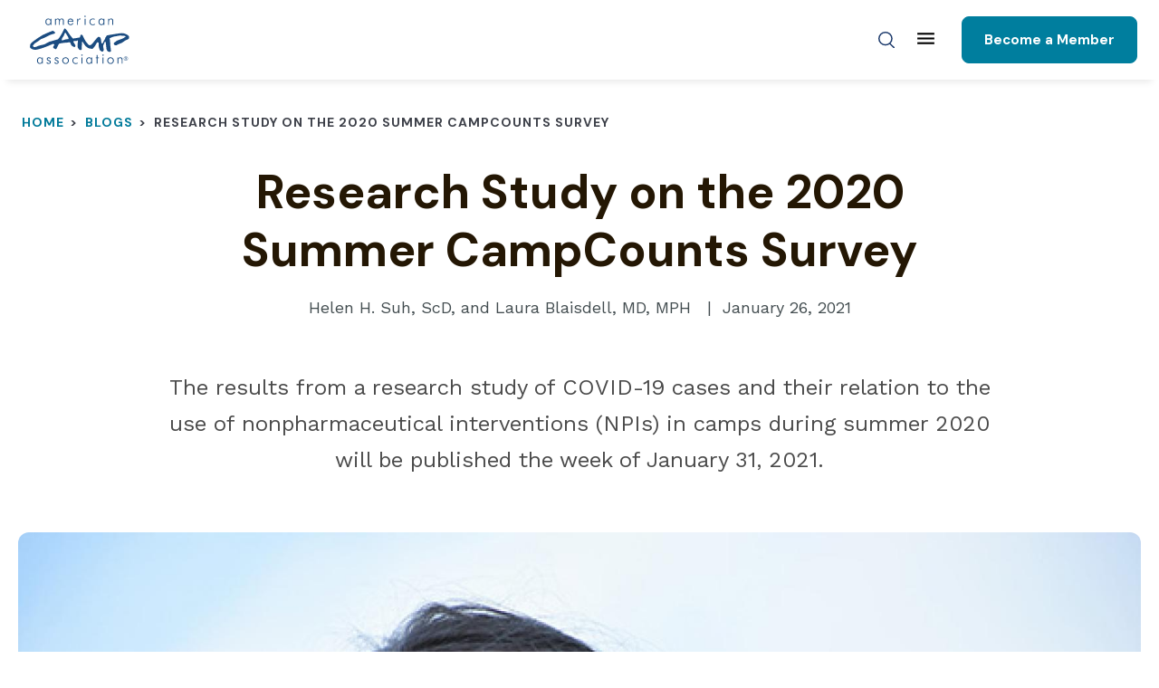

--- FILE ---
content_type: text/html; charset=UTF-8
request_url: https://www.acacamps.org/blog/research-study-2020-summer-campcounts-survey
body_size: 13115
content:
<!DOCTYPE html>
<html lang="en" dir="ltr" prefix="content: http://purl.org/rss/1.0/modules/content/  dc: http://purl.org/dc/terms/  foaf: http://xmlns.com/foaf/0.1/  og: http://ogp.me/ns#  rdfs: http://www.w3.org/2000/01/rdf-schema#  schema: http://schema.org/  sioc: http://rdfs.org/sioc/ns#  sioct: http://rdfs.org/sioc/types#  skos: http://www.w3.org/2004/02/skos/core#  xsd: http://www.w3.org/2001/XMLSchema# ">
  <head>
    <meta charset="utf-8" />
<noscript><style>form.antibot * :not(.antibot-message) { display: none !important; }</style>
</noscript><script>(function(w,d,s,l,i){w[l]=w[l]||[];w[l].push({'gtm.start':
new Date().getTime(),event:'gtm.js'});var f=d.getElementsByTagName(s)[0],
j=d.createElement(s),dl=l!='dataLayer'?'&amp;l='+l:'';j.async=true;j.src=
'https://www.googletagmanager.com/gtm.js?id='+i+dl;f.parentNode.insertBefore(j,f);
})(window,document,'script','dataLayer','GTM-TWFTPZ8');
</script>
<meta name="description" content="The results from a research study of COVID-19 cases and their relation to the use of nonpharmaceutical interventions (NPIs) in camps during summer 2020 will be published the week of January 31, 2021." />
<link rel="shortlink" href="https://www.acacamps.org/node/717456" />
<link rel="canonical" href="https://www.acacamps.org/blog/research-study-2020-summer-campcounts-survey" />
<meta name="generator" content="Drupal 9 (http://drupal.org)" />
<meta property="og:site_name" content="American Camp Association" />
<meta property="og:type" content="article" />
<meta property="og:url" content="https://www.acacamps.org/blog/research-study-2020-summer-campcounts-survey" />
<meta property="og:title" content="Research Study on the 2020 Summer CampCounts Survey" />
<meta property="og:description" content="The results from a research study of COVID-19 cases and their relation to the use of nonpharmaceutical interventions (NPIs) in camps during summer 2020 will be published the week of January 31, 2021." />
<meta property="og:image" content="https://www.acacamps.org/sites/default/files/blog_images/camp-counts-2020-blog.jpg" />
<meta property="og:updated_time" content="2021-03-05T16:14:26-05:00" />
<meta property="article:published_time" content="2021-01-26T09:14:05-05:00" />
<meta property="article:modified_time" content="2021-03-05T16:14:26-05:00" />
<meta name="twitter:card" content="summary_large_image" />
<meta name="twitter:description" content="The results from a research study of COVID-19 cases and their relation to the use of nonpharmaceutical interventions (NPIs) in camps during summer 2020 will be published the week of January 31, 2021." />
<meta name="twitter:title" content="Research Study on the 2020 Summer CampCounts Survey" />
<meta name="twitter:image" content="https://www.acacamps.org/sites/default/files/blog_images/camp-counts-2020-blog.jpg" />
<meta name="Generator" content="Drupal 10 (https://www.drupal.org)" />
<meta name="MobileOptimized" content="width" />
<meta name="HandheldFriendly" content="true" />
<meta name="viewport" content="width=device-width, initial-scale=1.0" />
<link rel="icon" href="/themes/custom/acacamps/favicon.ico" type="image/vnd.microsoft.icon" />

    <title>Research Study on the 2020 Summer CampCounts Survey | American Camp Association</title>
    <link rel="stylesheet" media="all" href="/sites/default/files/css/css_8Cyg_Wrd13BNuERqoXGbKoz8fDT7qUwN8i0n9pfOwZY.css?delta=0&amp;language=en&amp;theme=acacamps&amp;include=eJwtxwkKwzAMBdELiehIRpY_RVS2QmQ3ye27UAYGnqgUlzvWLHWZNxwcAxpeEjotBol-6nvyw6OKE67pNp7cjrWLb39Shpp46WgmXCVNKe-c6F-AXoYz-fetR1uON4q3L70" />
<link rel="stylesheet" media="all" href="/sites/default/files/css/css_iz4-abPTBvx1hsPexYlO5rDlt3iA7vmBOw7-4XS134M.css?delta=1&amp;language=en&amp;theme=acacamps&amp;include=eJwtxwkKwzAMBdELiehIRpY_RVS2QmQ3ye27UAYGnqgUlzvWLHWZNxwcAxpeEjotBol-6nvyw6OKE67pNp7cjrWLb39Shpp46WgmXCVNKe-c6F-AXoYz-fetR1uON4q3L70" />

    <script src="https://use.fontawesome.com/releases/v6.4.0/js/all.js" defer crossorigin="anonymous"></script>
<script src="https://use.fontawesome.com/releases/v6.4.0/js/v4-shims.js" defer crossorigin="anonymous"></script>

  </head>
  <body class="path-node page-node-type-blog acacamps-theme">
    <noscript><iframe src="https://www.googletagmanager.com/ns.html?id=GTM-TWFTPZ8" height="0" width="0" style="display:none;visibility:hidden;"></iframe>
</noscript>
      <div class="dialog-off-canvas-main-canvas" data-off-canvas-main-canvas>
    




<div  class="layout-container layout-container--basic">
  <div class="pre-header" role="region" aria-label="Alerts">
    <a href="#main-content" class="visually-hidden focusable skip-link">Skip to main content</a>
                    <div>
        <div data-drupal-messages-fallback class="hidden"></div>

<div  id="block-views-block-site-alert-alert-site-block-1" data-drupal-settingstray="editable" class="block views-element-container settings-tray-editable views-blocksite-alert-alert-site-block-1">
  
    
      <div><div class="view view-site-alert view-id-site_alert view-display-id-alert_site_block_1 js-view-dom-id-d1bbf49376aa3a7a7bd4365ea7561078a566baf38129a6d3d70c1164bc5563b4">
  

  
  
  

  
    

  
  

  
  
</div>
</div>

  </div>

      </div>
      
    </div>
            


<div class="pre-header-menu" role="region" aria-label="Pre Header Menu">
  <div class="pre-header-menu-inner">
    <ul id="persona-selector">
      <li id="camp-pros"><a href="/home-page" class="camp-pros">For Camp Professionals</a></li>
      <li id="parents-fam"><a href="/parents-families" class="parents-fam">For Parents & Families</a></li>
    </ul>

    
<div  id="block-utilityusermenu" data-drupal-settingstray="editable" class="block settings-tray-editable menu-blockutility-user-menu">
  
    
      



    
                          
        
<ul  class="utility-user-menu">
              

<li  class="utility-user-menu__item">
      <a
   class="utility-user-menu__link news"
    href="/latest-news"
>
      News
  </a>
      </li>
            

<li  class="utility-user-menu__item">
      <a
   class="utility-user-menu__link volunteers"
    href="/about/volunteers"
>
      Volunteers
  </a>
      </li>
            

<li  class="utility-user-menu__item">
      <a
   class="utility-user-menu__link donate"
    href="/donate"
>
      Donate
  </a>
      </li>
            

<li  class="utility-user-menu__item">
      <a
   class="utility-user-menu__link login"
    href="/user/login"
>
      Login
  </a>
      </li>
      </ul>
  

  </div>

  </div>
</div>




<header  class="header" aria-label="Header for Camp Professionals">
  <div  class="header__wrapper">
    <div  class="header__pre-inner">
      <div  class="header__inner">

            




<div  class="header__navigation">
  <div  class="header__branding">
          <a
   class="logo-link"
    href="https://www.acacamps.org/"
>
            

  
<img
   class="logo__image"
      src="/themes/custom/acacamps/images/logo.svg"
  alt="American Camp Association Logo -- Home"
  />
        </a>
      </div>
  <div  class="header__menu">
            
<div  id="block-staffandprofessionalheadermenu" data-drupal-settingstray="editable" class="block settings-tray-editable menu-blockstaff-and-pro-header-menu">
  
    
      


<nav aria-label="main-menu-pros">
  <div class="mobile-mask"></div>
  <a href="#toggle-main-menu" class="toggle-expand" aria-label="Main menu">
    <span class="toggle-expand__open">
      


<svg  class="toggle-expand__icon"

  
  
  >
      <use xlink:href="/themes/custom/acacamps/dist/icons.svg#menu"></use>
</svg>
      <span class="toggle-expand__text">Main Menu</span>
    </span>
    <span class="toggle-expand__close">
      <span class="toggle-expand__text">Close</span>
    </span>
  </a>
  <div class="main-nav">
    <div class="main-menu-back-wrapper">
      <a href="#back-to-main-menu" class="main-menu-back">Back to Main Menu</a>
    </div>
    



    
                          
        
<ul  class="main-menu">
                

<li  class="main-menu__item main-menu__item--with-sub">
      <a
   class="main-menu__link main-menu__link--with-sub"
    href="/about"
>
      About
  </a>
          <span class="expand-sub"></span>
                                                                
      
<ul  class="main-menu main-menu--sub main-menu--sub-1">
                  

<li  class="main-menu__item main-menu__item--sub main-menu__item--sub-1 main-menu__item--with-sub">
      <a
   class="main-menu__link main-menu__link--sub main-menu__link--sub-1 main-menu__link--with-sub"
    href="/about"
>
      Who We Are
  </a>
          <span class="expand-sub"></span>
                                                  
      
<ul  class="main-menu main-menu--sub main-menu--sub-1 main-menu--sub-2">
                

<li  class="main-menu__item main-menu__item--sub main-menu__item--sub-2">
      <a
   class="main-menu__link main-menu__link--sub main-menu__link--sub-2"
    href="/about/mission-vision"
>
      Mission, Vision, &amp; Values
  </a>
      </li>
              

<li  class="main-menu__item main-menu__item--sub main-menu__item--sub-2">
      <a
   class="main-menu__link main-menu__link--sub main-menu__link--sub-2"
    href="/about/leadership"
>
      Leadership
  </a>
      </li>
              

<li  class="main-menu__item main-menu__item--sub main-menu__item--sub-2">
      <a
   class="main-menu__link main-menu__link--sub main-menu__link--sub-2"
    href="/about/strategic-plan"
>
      Strategic Plan
  </a>
      </li>
              

<li  class="main-menu__item main-menu__item--sub main-menu__item--sub-2">
      <a
   class="main-menu__link main-menu__link--sub main-menu__link--sub-2"
    href="/about/inclusion-belong-camp"
>
      Inclusion &amp; Belonging
  </a>
      </li>
              

<li  class="main-menu__item main-menu__item--sub main-menu__item--sub-2">
      <a
   class="main-menu__link main-menu__link--sub main-menu__link--sub-2"
    href="/about/safety"
>
      Safety at Camp
  </a>
      </li>
              

<li  class="main-menu__item main-menu__item--sub main-menu__item--sub-2">
      <a
   class="main-menu__link main-menu__link--sub main-menu__link--sub-2"
    href="/contact"
>
      Staff &amp; Local Offices
  </a>
      </li>
      </ul>
      </li>
                

<li  class="main-menu__item main-menu__item--sub main-menu__item--sub-1 main-menu__item--with-sub">
      <a
   class="main-menu__link main-menu__link--sub main-menu__link--sub-1 main-menu__link--with-sub"
    href="/membership"
>
      Membership
  </a>
          <span class="expand-sub"></span>
                                                  
      
<ul  class="main-menu main-menu--sub main-menu--sub-1 main-menu--sub-2">
                

<li  class="main-menu__item main-menu__item--sub main-menu__item--sub-2">
      <a
   class="main-menu__link main-menu__link--sub main-menu__link--sub-2"
    href="/membership/benefits"
>
      Benefits &amp; Rates
  </a>
      </li>
              

<li  class="main-menu__item main-menu__item--sub main-menu__item--sub-2">
      <a
   class="main-menu__link main-menu__link--sub main-menu__link--sub-2"
    href="/membership/update-information"
>
      Manage Membership
  </a>
      </li>
              

<li  class="main-menu__item main-menu__item--sub main-menu__item--sub-2">
      <a
   class="main-menu__link main-menu__link--sub main-menu__link--sub-2"
    href="/membership/join-renew"
>
      Join/Renew
  </a>
      </li>
      </ul>
      </li>
                

<li  class="main-menu__item main-menu__item--sub main-menu__item--sub-1 main-menu__item--with-sub">
      <a
   class="main-menu__link main-menu__link--sub main-menu__link--sub-1 main-menu__link--with-sub"
    href="/about/partnerships"
>
      Partnerships
  </a>
          <span class="expand-sub"></span>
                                                  
      
<ul  class="main-menu main-menu--sub main-menu--sub-1 main-menu--sub-2">
                

<li  class="main-menu__item main-menu__item--sub main-menu__item--sub-2">
      <a
   class="main-menu__link main-menu__link--sub main-menu__link--sub-2"
    href="/partners"
>
      Brand Alliance Partners
  </a>
      </li>
              

<li  class="main-menu__item main-menu__item--sub main-menu__item--sub-2">
      <a
   class="main-menu__link main-menu__link--sub main-menu__link--sub-2"
    href="/about/partnerships/foundation-partners"
>
      Foundation Partners
  </a>
      </li>
              

<li  class="main-menu__item main-menu__item--sub main-menu__item--sub-2">
      <a
   class="main-menu__link main-menu__link--sub main-menu__link--sub-2"
    href="/about/partnerships/collaborations"
>
      Collaborations
  </a>
      </li>
              

<li  class="main-menu__item main-menu__item--sub main-menu__item--sub-2">
      <a
   class="main-menu__link main-menu__link--sub main-menu__link--sub-2"
    href="/about/partnerships/kindred-groups"
>
      Kindred &amp; Affinity Groups
  </a>
      </li>
      </ul>
      </li>
                

<li  class="main-menu__item main-menu__item--sub main-menu__item--sub-1 main-menu__item--with-sub">
      <a
   class="main-menu__link main-menu__link--sub main-menu__link--sub-1 main-menu__link--with-sub"
    href="/about/get-involved"
>
      Get Involved
  </a>
          <span class="expand-sub"></span>
                                                  
      
<ul  class="main-menu main-menu--sub main-menu--sub-1 main-menu--sub-2">
                

<li  class="main-menu__item main-menu__item--sub main-menu__item--sub-2">
      <a
   class="main-menu__link main-menu__link--sub main-menu__link--sub-2"
    href="/about/get-involved/volunteer-aca"
>
      Volunteer with ACA
  </a>
      </li>
              

<li  class="main-menu__item main-menu__item--sub main-menu__item--sub-2">
      <a
   class="main-menu__link main-menu__link--sub main-menu__link--sub-2"
    href="https://connect.acacamps.org"
>
      ACA Connect
  </a>
      </li>
              

<li  class="main-menu__item main-menu__item--sub main-menu__item--sub-2">
      <a
   class="main-menu__link main-menu__link--sub main-menu__link--sub-2"
    href="/about/annual-report"
>
      Annual Impact Report
  </a>
      </li>
              

<li  class="main-menu__item main-menu__item--sub main-menu__item--sub-2">
      <a
   class="main-menu__link main-menu__link--sub main-menu__link--sub-2"
    href="/about/get-involved/aca-awards"
>
      Awards &amp; Recognition
  </a>
      </li>
              

<li  class="main-menu__item main-menu__item--sub main-menu__item--sub-2">
      <a
   class="main-menu__link main-menu__link--sub main-menu__link--sub-2"
    href="/resources/aca-national-mentorship-program"
>
      National Mentorship Program
  </a>
      </li>
              

<li  class="main-menu__item main-menu__item--sub main-menu__item--sub-2">
      <a
   class="main-menu__link main-menu__link--sub main-menu__link--sub-2"
    href="/about/public-policy"
>
      Public Policy &amp; Advocacy
  </a>
      </li>
      </ul>
      </li>
      </ul>
      </li>
              

<li  class="main-menu__item main-menu__item--with-sub">
      <a
   class="main-menu__link main-menu__link--with-sub"
    href="/events-education"
>
      Events &amp; Education
  </a>
          <span class="expand-sub"></span>
                                                                
      
<ul  class="main-menu main-menu--sub main-menu--sub-1">
                  

<li  class="main-menu__item main-menu__item--sub main-menu__item--sub-1 main-menu__item--with-sub">
      <a
   class="main-menu__link main-menu__link--sub main-menu__link--sub-1 main-menu__link--with-sub"
    href="/events"
>
      Events Calendar
  </a>
          <span class="expand-sub"></span>
                                                  
      
<ul  class="main-menu main-menu--sub main-menu--sub-1 main-menu--sub-2">
                

<li  class="main-menu__item main-menu__item--sub main-menu__item--sub-2">
      <a
   class="main-menu__link main-menu__link--sub main-menu__link--sub-2"
    href="/conference"
>
      ACA National Conference
  </a>
      </li>
              

<li  class="main-menu__item main-menu__item--sub main-menu__item--sub-2">
      <a
   class="main-menu__link main-menu__link--sub main-menu__link--sub-2"
    href="/events?event_type=132&amp;title=&amp;field_in_person_or_virtual_target_id=All"
>
      ACA Conferences &amp; Events
  </a>
      </li>
              

<li  class="main-menu__item main-menu__item--sub main-menu__item--sub-2">
      <a
   class="main-menu__link main-menu__link--sub main-menu__link--sub-2"
    href="/events-education/events-calendar/certifications-trainings-camps"
>
      Certifications by Camp
  </a>
      </li>
              

<li  class="main-menu__item main-menu__item--sub main-menu__item--sub-2">
      <a
   class="main-menu__link main-menu__link--sub main-menu__link--sub-2"
    href="/events-education/events-calendar/camp-fairs"
>
      Camp Fairs
  </a>
      </li>
      </ul>
      </li>
                

<li  class="main-menu__item main-menu__item--sub main-menu__item--sub-1 main-menu__item--with-sub">
      <a
   class="main-menu__link main-menu__link--sub main-menu__link--sub-1 main-menu__link--with-sub"
    href="/events-education/online-learning"
>
      Online Learning
  </a>
          <span class="expand-sub"></span>
                                                  
      
<ul  class="main-menu main-menu--sub main-menu--sub-1 main-menu--sub-2">
                

<li  class="main-menu__item main-menu__item--sub main-menu__item--sub-2">
      <a
   class="main-menu__link main-menu__link--sub main-menu__link--sub-2"
    href="/events-education/online-learning/courses-webinars"
>
      Courses &amp; Webinars
  </a>
      </li>
              

<li  class="main-menu__item main-menu__item--sub main-menu__item--sub-2">
      <a
   class="main-menu__link main-menu__link--sub main-menu__link--sub-2"
    href="/events-education/online-learning/staff-training-certificates"
>
      Staff Training Certificates
  </a>
      </li>
              

<li  class="main-menu__item main-menu__item--sub main-menu__item--sub-2">
      <a
   class="main-menu__link main-menu__link--sub main-menu__link--sub-2"
    href="/events-education/online-learning/create-your-own-online-staff-training-packages"
>
      Customized Staff Training
  </a>
      </li>
              

<li  class="main-menu__item main-menu__item--sub main-menu__item--sub-2">
      <a
   class="main-menu__link main-menu__link--sub main-menu__link--sub-2"
    href="/events-education/online-learning/new-director-orientation"
>
      New Director Orientation
  </a>
      </li>
      </ul>
      </li>
                

<li  class="main-menu__item main-menu__item--sub main-menu__item--sub-1 main-menu__item--with-sub">
      <a
   class="main-menu__link main-menu__link--sub main-menu__link--sub-1 main-menu__link--with-sub"
    href="/events-education/learner-benefits"
>
      Learner Benefits
  </a>
          <span class="expand-sub"></span>
                                                  
      
<ul  class="main-menu main-menu--sub main-menu--sub-1 main-menu--sub-2">
                

<li  class="main-menu__item main-menu__item--sub main-menu__item--sub-2">
      <a
   class="main-menu__link main-menu__link--sub main-menu__link--sub-2"
    href="/events-education/learner-benefits/continuing-education-credits"
>
      Continuing Education Credits
  </a>
      </li>
              

<li  class="main-menu__item main-menu__item--sub main-menu__item--sub-2">
      <a
   class="main-menu__link main-menu__link--sub main-menu__link--sub-2"
    href="/events-education/learner-benefits/directory-colleges-universities"
>
      University Directory
  </a>
      </li>
      </ul>
      </li>
      </ul>
      </li>
              

<li  class="main-menu__item main-menu__item--with-sub">
      <a
   class="main-menu__link main-menu__link--with-sub"
    href="/accreditation"
>
      Accreditation
  </a>
          <span class="expand-sub"></span>
                                                                
      
<ul  class="main-menu main-menu--sub main-menu--sub-1">
                  

<li  class="main-menu__item main-menu__item--sub main-menu__item--sub-1 main-menu__item--with-sub">
      <a
   class="main-menu__link main-menu__link--sub main-menu__link--sub-1 main-menu__link--with-sub"
    href="/accreditation/accreditation-overview"
>
      Accreditation Overview
  </a>
          <span class="expand-sub"></span>
                                                  
      
<ul  class="main-menu main-menu--sub main-menu--sub-1 main-menu--sub-2">
                

<li  class="main-menu__item main-menu__item--sub main-menu__item--sub-2">
      <a
   class="main-menu__link main-menu__link--sub main-menu__link--sub-2"
    href="/accreditation/overview/introduction-aca-accreditation"
>
      Introduction to Accreditation
  </a>
      </li>
              

<li  class="main-menu__item main-menu__item--sub main-menu__item--sub-2">
      <a
   class="main-menu__link main-menu__link--sub main-menu__link--sub-2"
    href="/accreditation/overview/getting-started-accreditation"
>
      Getting Started
  </a>
      </li>
              

<li  class="main-menu__item main-menu__item--sub main-menu__item--sub-2">
      <a
   class="main-menu__link main-menu__link--sub main-menu__link--sub-2"
    href="/accreditation/overview/standards-glance"
>
      Standards at a Glance
  </a>
      </li>
              

<li  class="main-menu__item main-menu__item--sub main-menu__item--sub-2">
      <a
   class="main-menu__link main-menu__link--sub main-menu__link--sub-2"
    href="/book/aca-accreditation-process-guide"
>
      Accreditation Process Guide
  </a>
      </li>
      </ul>
      </li>
                

<li  class="main-menu__item main-menu__item--sub main-menu__item--sub-1 main-menu__item--with-sub">
      <a
   class="main-menu__link main-menu__link--sub main-menu__link--sub-1 main-menu__link--with-sub"
    href="/accreditation/accreditation-academy"
>
      Accreditation Academy
  </a>
          <span class="expand-sub"></span>
                                                  
      
<ul  class="main-menu main-menu--sub main-menu--sub-1 main-menu--sub-2">
                

<li  class="main-menu__item main-menu__item--sub main-menu__item--sub-2">
      <a
   class="main-menu__link main-menu__link--sub main-menu__link--sub-2"
    href="/accreditation/accreditation-academy/learning-resources"
>
      Learning
  </a>
      </li>
              

<li  class="main-menu__item main-menu__item--sub main-menu__item--sub-2">
      <a
   class="main-menu__link main-menu__link--sub main-menu__link--sub-2"
    href="https://members.acacamps.org/Accreditation-Portal"
>
      Accreditation Portal
  </a>
      </li>
              

<li  class="main-menu__item main-menu__item--sub main-menu__item--sub-2">
      <a
   class="main-menu__link main-menu__link--sub main-menu__link--sub-2"
    href="/accreditation/accreditation-academy/annual-accreditation-report-aar"
>
      Annual Accreditation Report (AAR)
  </a>
      </li>
      </ul>
      </li>
                

<li  class="main-menu__item main-menu__item--sub main-menu__item--sub-1 main-menu__item--with-sub">
      <a
   class="main-menu__link main-menu__link--sub main-menu__link--sub-1 main-menu__link--with-sub"
    href="/accreditation/accreditation-volunteers"
>
      Accreditation Volunteers
  </a>
          <span class="expand-sub"></span>
                                                  
      
<ul  class="main-menu main-menu--sub main-menu--sub-1 main-menu--sub-2">
                

<li  class="main-menu__item main-menu__item--sub main-menu__item--sub-2">
      <a
   class="main-menu__link main-menu__link--sub main-menu__link--sub-2"
    href="/accreditation/volunteers/visit-assignment-tools-resources"
>
      Visit Assignment Tools
  </a>
      </li>
              

<li  class="main-menu__item main-menu__item--sub main-menu__item--sub-2">
      <a
   class="main-menu__link main-menu__link--sub main-menu__link--sub-2"
    href="/accreditation/volunteers/accreditation-volunteer-resources"
>
      Volunteer Resources
  </a>
      </li>
              

<li  class="main-menu__item main-menu__item--sub main-menu__item--sub-2">
      <a
   class="main-menu__link main-menu__link--sub main-menu__link--sub-2"
    href="https://members.acacamps.org/Accreditation-Volunteer-Portal"
>
      Accreditation Volunteer Portal
  </a>
      </li>
              

<li  class="main-menu__item main-menu__item--sub main-menu__item--sub-2">
      <a
   class="main-menu__link main-menu__link--sub main-menu__link--sub-2"
    href="/accreditation/volunteers/become-visitor"
>
      Become An Accreditation Volunteer
  </a>
      </li>
      </ul>
      </li>
      </ul>
      </li>
              

<li  class="main-menu__item main-menu__item--with-sub">
      <a
   class="main-menu__link main-menu__link--with-sub"
    href="/jobs"
>
      Jobs
  </a>
          <span class="expand-sub"></span>
                                                                
      
<ul  class="main-menu main-menu--sub main-menu--sub-1">
                  

<li  class="main-menu__item main-menu__item--sub main-menu__item--sub-1 main-menu__item--with-sub">
      <a
   class="main-menu__link main-menu__link--sub main-menu__link--sub-1 main-menu__link--with-sub"
    href="/jobs/find-job"
>
      Job Seekers
  </a>
          <span class="expand-sub"></span>
                                                  
      
<ul  class="main-menu main-menu--sub main-menu--sub-1 main-menu--sub-2">
                

<li  class="main-menu__item main-menu__item--sub main-menu__item--sub-2">
      <a
   class="main-menu__link main-menu__link--sub main-menu__link--sub-2"
    href="/jobs/job-seekers/find-summer-camp-jobs"
>
      Summer Camp Jobs
  </a>
      </li>
              

<li  class="main-menu__item main-menu__item--sub main-menu__item--sub-2">
      <a
   class="main-menu__link main-menu__link--sub main-menu__link--sub-2"
    href="/jobs/job-seekers/find-year-round-camp-jobs"
>
      Year-round Camp Jobs
  </a>
      </li>
              

<li  class="main-menu__item main-menu__item--sub main-menu__item--sub-2">
      <a
   class="main-menu__link main-menu__link--sub main-menu__link--sub-2"
    href="/resources/international-staff-best-practices-j-1-participants"
>
      International Staff
  </a>
      </li>
              

<li  class="main-menu__item main-menu__item--sub main-menu__item--sub-2">
      <a
   class="main-menu__link main-menu__link--sub main-menu__link--sub-2"
    href="/jobs/work-for-aca"
>
      Work for ACA
  </a>
      </li>
      </ul>
      </li>
                

<li  class="main-menu__item main-menu__item--sub main-menu__item--sub-1 main-menu__item--with-sub">
      <a
   class="main-menu__link main-menu__link--sub main-menu__link--sub-1 main-menu__link--with-sub"
    href="/jobs/find-camp-staff"
>
      Find Staff
  </a>
          <span class="expand-sub"></span>
                                                  
      
<ul  class="main-menu main-menu--sub main-menu--sub-1 main-menu--sub-2">
                

<li  class="main-menu__item main-menu__item--sub main-menu__item--sub-2">
      <a
   class="main-menu__link main-menu__link--sub main-menu__link--sub-2"
    href="/jobs/find-staff/summer-seasonal-camp-staff"
>
      Summer &amp; Seasonal Staff
  </a>
      </li>
              

<li  class="main-menu__item main-menu__item--sub main-menu__item--sub-2">
      <a
   class="main-menu__link main-menu__link--sub main-menu__link--sub-2"
    href="/jobs/find-staff/year-round-camp-staff"
>
      Year-Round Staff
  </a>
      </li>
              

<li  class="main-menu__item main-menu__item--sub main-menu__item--sub-2">
      <a
   class="main-menu__link main-menu__link--sub main-menu__link--sub-2"
    href="/resources/project-real-job"
>
      Recruitment/Retention Tools
  </a>
      </li>
              

<li  class="main-menu__item main-menu__item--sub main-menu__item--sub-2">
      <a
   class="main-menu__link main-menu__link--sub main-menu__link--sub-2"
    href="/jobs/find-staff/job-fairs"
>
      Job Fairs
  </a>
      </li>
      </ul>
      </li>
      </ul>
      </li>
              

<li  class="main-menu__item main-menu__item--with-sub">
      <a
   class="main-menu__link main-menu__link--with-sub"
    href="/research"
>
      Research
  </a>
          <span class="expand-sub"></span>
                                                                
      
<ul  class="main-menu main-menu--sub main-menu--sub-1">
                  

<li  class="main-menu__item main-menu__item--sub main-menu__item--sub-1 main-menu__item--with-sub">
      <a
   class="main-menu__link main-menu__link--sub main-menu__link--sub-1 main-menu__link--with-sub"
    href="/research/camp-research"
>
      Camp Research
  </a>
          <span class="expand-sub"></span>
                                                  
      
<ul  class="main-menu main-menu--sub main-menu--sub-1 main-menu--sub-2">
                

<li  class="main-menu__item main-menu__item--sub main-menu__item--sub-2">
      <a
   class="main-menu__link main-menu__link--sub main-menu__link--sub-2"
    href="/resources/national-economic-impact-study-camp-industry"
>
      Economic Impact Study
  </a>
      </li>
              

<li  class="main-menu__item main-menu__item--sub main-menu__item--sub-2">
      <a
   class="main-menu__link main-menu__link--sub main-menu__link--sub-2"
    href="/resources/national-camp-impact-study"
>
      Camp Impact Study
  </a>
      </li>
              

<li  class="main-menu__item main-menu__item--sub main-menu__item--sub-2">
      <a
   class="main-menu__link main-menu__link--sub main-menu__link--sub-2"
    href="/resources/aca-research-forum"
>
      ACA Research Forum
  </a>
      </li>
              

<li  class="main-menu__item main-menu__item--sub main-menu__item--sub-2">
      <a
   class="main-menu__link main-menu__link--sub main-menu__link--sub-2"
    href="/research/camp-research/business-operations"
>
      Camp Business Operations
  </a>
      </li>
              

<li  class="main-menu__item main-menu__item--sub main-menu__item--sub-2">
      <a
   class="main-menu__link main-menu__link--sub main-menu__link--sub-2"
    href="/research/camp-research/history"
>
      History of Camp Research
  </a>
      </li>
      </ul>
      </li>
                

<li  class="main-menu__item main-menu__item--sub main-menu__item--sub-1 main-menu__item--with-sub">
      <a
   class="main-menu__link main-menu__link--sub main-menu__link--sub-1 main-menu__link--with-sub"
    href="/research/continuous-improvement"
>
      Continuous Improvement
  </a>
          <span class="expand-sub"></span>
                                                  
      
<ul  class="main-menu main-menu--sub main-menu--sub-1 main-menu--sub-2">
                

<li  class="main-menu__item main-menu__item--sub main-menu__item--sub-2">
      <a
   class="main-menu__link main-menu__link--sub main-menu__link--sub-2"
    href="/research/continuous-improvement/camp-program-quality"
>
      Camp Program Quality
  </a>
      </li>
              

<li  class="main-menu__item main-menu__item--sub main-menu__item--sub-2">
      <a
   class="main-menu__link main-menu__link--sub main-menu__link--sub-2"
    href="/resources/tools-measuring-youth-development-outcomes"
>
      Youth Development Outcomes
  </a>
      </li>
      </ul>
      </li>
                

<li  class="main-menu__item main-menu__item--sub main-menu__item--sub-1 main-menu__item--with-sub">
      <a
   class="main-menu__link main-menu__link--sub main-menu__link--sub-1 main-menu__link--with-sub"
    href="/research/grants-innovative-special-projects"
>
      Innovative Projects
  </a>
          <span class="expand-sub"></span>
                                                  
      
<ul  class="main-menu main-menu--sub main-menu--sub-1 main-menu--sub-2">
                

<li  class="main-menu__item main-menu__item--sub main-menu__item--sub-2">
      <a
   class="main-menu__link main-menu__link--sub main-menu__link--sub-2"
    href="/research/special-projects/character-camp-initiative"
>
      Character at Camp Initiative
  </a>
      </li>
              

<li  class="main-menu__item main-menu__item--sub main-menu__item--sub-2">
      <a
   class="main-menu__link main-menu__link--sub main-menu__link--sub-2"
    href="/research/special-projects/camp-school-partnerships-project"
>
      Camp-School Partnerships
  </a>
      </li>
              

<li  class="main-menu__item main-menu__item--sub main-menu__item--sub-2">
      <a
   class="main-menu__link main-menu__link--sub main-menu__link--sub-2"
    href="/research/special-projects/campwell"
>
      CampWell
  </a>
      </li>
              

<li  class="main-menu__item main-menu__item--sub main-menu__item--sub-2">
      <a
   class="main-menu__link main-menu__link--sub main-menu__link--sub-2"
    href="/research/special-projects/leadership-pathways-project"
>
      Leadership Pathways Project
  </a>
      </li>
              

<li  class="main-menu__item main-menu__item--sub main-menu__item--sub-2">
      <a
   class="main-menu__link main-menu__link--sub main-menu__link--sub-2"
    href="/research/special-projects/indiana-youth-programs-campus"
>
      Youth Programs on Campus
  </a>
      </li>
      </ul>
      </li>
                

<li  class="main-menu__item main-menu__item--sub main-menu__item--sub-1 main-menu__item--with-sub">
      <a
   class="main-menu__link main-menu__link--sub main-menu__link--sub-1 main-menu__link--with-sub"
    href="/research/get-involved-camp-research"
>
      Get Involved in Research
  </a>
          <span class="expand-sub"></span>
                                                  
      
<ul  class="main-menu main-menu--sub main-menu--sub-1 main-menu--sub-2">
                

<li  class="main-menu__item main-menu__item--sub main-menu__item--sub-2">
      <a
   class="main-menu__link main-menu__link--sub main-menu__link--sub-2"
    href="/research/help-camp-research/aca-research-forum"
>
      Submit to Research Forum
  </a>
      </li>
              

<li  class="main-menu__item main-menu__item--sub main-menu__item--sub-2">
      <a
   class="main-menu__link main-menu__link--sub main-menu__link--sub-2"
    href="/research/help-camp-research/research-evaluation-advisory-committee"
>
      Research &amp; Evaluation Advisory Committee
  </a>
      </li>
      </ul>
      </li>
      </ul>
      </li>
              

<li  class="main-menu__item main-menu__item--with-sub">
      <a
   class="main-menu__link main-menu__link--with-sub"
    href="/resources"
>
      Resources
  </a>
          <span class="expand-sub"></span>
                                                                
      
<ul  class="main-menu main-menu--sub main-menu--sub-1">
                  

<li  class="main-menu__item main-menu__item--sub main-menu__item--sub-1 main-menu__item--with-sub">
      <a
   class="main-menu__link main-menu__link--sub main-menu__link--sub-1 main-menu__link--with-sub"
    href="/resources"
>
      Resources for Camps
  </a>
          <span class="expand-sub"></span>
                                                  
      
<ul  class="main-menu main-menu--sub main-menu--sub-1 main-menu--sub-2">
                

<li  class="main-menu__item main-menu__item--sub main-menu__item--sub-2">
      <a
   class="main-menu__link main-menu__link--sub main-menu__link--sub-2"
    href="/resources/camp-crisis-hotline"
>
      Camp Crisis Hotline
  </a>
      </li>
              

<li  class="main-menu__item main-menu__item--sub main-menu__item--sub-2">
      <a
   class="main-menu__link main-menu__link--sub main-menu__link--sub-2"
    href="/resources/core-competency-toolkits"
>
      Core Competency Toolkits
  </a>
      </li>
              

<li  class="main-menu__item main-menu__item--sub main-menu__item--sub-2">
      <a
   class="main-menu__link main-menu__link--sub main-menu__link--sub-2"
    href="/research/special-projects/character-camp-initiative"
>
      Character at Camp
  </a>
      </li>
              

<li  class="main-menu__item main-menu__item--sub main-menu__item--sub-2">
      <a
   class="main-menu__link main-menu__link--sub main-menu__link--sub-2"
    href="/resources/camping-magazine"
>
      Camping Magazine
  </a>
      </li>
              

<li  class="main-menu__item main-menu__item--sub main-menu__item--sub-2">
      <a
   class="main-menu__link main-menu__link--sub main-menu__link--sub-2"
    href="/resources/grant-opportunities-camps"
>
      Grant Opportunities
  </a>
      </li>
              

<li  class="main-menu__item main-menu__item--sub main-menu__item--sub-2">
      <a
   class="main-menu__link main-menu__link--sub main-menu__link--sub-2"
    href="/resources/health-forms-records-campers-staff"
>
      Health Forms &amp; Records
  </a>
      </li>
              

<li  class="main-menu__item main-menu__item--sub main-menu__item--sub-2">
      <a
   class="main-menu__link main-menu__link--sub main-menu__link--sub-2"
    href="/resources/inclusion-belonging-resources"
>
      Inclusion &amp; Belonging
  </a>
      </li>
              

<li  class="main-menu__item main-menu__item--sub main-menu__item--sub-2">
      <a
   class="main-menu__link main-menu__link--sub main-menu__link--sub-2"
    href="/resources/project-real-job"
>
      Recruit/Retain Staff
  </a>
      </li>
              

<li  class="main-menu__item main-menu__item--sub main-menu__item--sub-2">
      <a
   class="main-menu__link main-menu__link--sub main-menu__link--sub-2"
    href="/resources/how-start-camp"
>
      Starting a Camp
  </a>
      </li>
      </ul>
      </li>
                

<li  class="main-menu__item main-menu__item--sub main-menu__item--sub-1 main-menu__item--with-sub">
      <a
   class="main-menu__link main-menu__link--sub main-menu__link--sub-1 main-menu__link--with-sub"
    href="/resources/marketplace"
>
      Marketplace
  </a>
          <span class="expand-sub"></span>
                                                  
      
<ul  class="main-menu main-menu--sub main-menu--sub-1 main-menu--sub-2">
                

<li  class="main-menu__item main-menu__item--sub main-menu__item--sub-2">
      <a
   class="main-menu__link main-menu__link--sub main-menu__link--sub-2"
    href="https://bookstore.acacamps.org/"
>
      Bookstore
  </a>
      </li>
              

<li  class="main-menu__item main-menu__item--sub main-menu__item--sub-2">
      <a
   class="main-menu__link main-menu__link--sub main-menu__link--sub-2"
    href="https://members.acacamps.org/ACA-Business-Member-Directory"
>
      Business Member Directory
  </a>
      </li>
              

<li  class="main-menu__item main-menu__item--sub main-menu__item--sub-2">
      <a
   class="main-menu__link main-menu__link--sub main-menu__link--sub-2"
    href="/resources/marketplace/aca-group-purchasing-trinity-hpsi"
>
      Group Purchasing
  </a>
      </li>
              

<li  class="main-menu__item main-menu__item--sub main-menu__item--sub-2">
      <a
   class="main-menu__link main-menu__link--sub main-menu__link--sub-2"
    href="https://www.acamessageboards.org/forum/ubbthreads.php"
>
      Buy/Sell a Camp
  </a>
      </li>
              

<li  class="main-menu__item main-menu__item--sub main-menu__item--sub-2">
      <a
   class="main-menu__link main-menu__link--sub main-menu__link--sub-2"
    href="/rentals"
>
      Camp Rentals
  </a>
      </li>
              

<li  class="main-menu__item main-menu__item--sub main-menu__item--sub-2">
      <a
   class="main-menu__link main-menu__link--sub main-menu__link--sub-2"
    href="/resources/marketplace/list-your-camp-find-camp"
>
      Listing on Find a Camp
  </a>
      </li>
              

<li  class="main-menu__item main-menu__item--sub main-menu__item--sub-2">
      <a
   class="main-menu__link main-menu__link--sub main-menu__link--sub-2"
    href="/resources/marketplace/product-spotlight"
>
      New Product Spotlight
  </a>
      </li>
      </ul>
      </li>
                

<li  class="main-menu__item main-menu__item--sub main-menu__item--sub-1 main-menu__item--with-sub">
      <a
   class="main-menu__link main-menu__link--sub main-menu__link--sub-1 main-menu__link--with-sub"
    href="/resources/laws-regulations"
>
      Laws and Regulations
  </a>
          <span class="expand-sub"></span>
                                                  
      
<ul  class="main-menu main-menu--sub main-menu--sub-1 main-menu--sub-2">
                

<li  class="main-menu__item main-menu__item--sub main-menu__item--sub-2">
      <a
   class="main-menu__link main-menu__link--sub main-menu__link--sub-2"
    href="/about/public-policy/camp-caucus"
>
      Camp Caucus
  </a>
      </li>
              

<li  class="main-menu__item main-menu__item--sub main-menu__item--sub-2">
      <a
   class="main-menu__link main-menu__link--sub main-menu__link--sub-2"
    href="/resources/state-laws-regulations"
>
      State Regulations
  </a>
      </li>
              

<li  class="main-menu__item main-menu__item--sub main-menu__item--sub-2">
      <a
   class="main-menu__link main-menu__link--sub main-menu__link--sub-2"
    href="/resources/laws-regulations/aca-advocates-your-behalf"
>
      Advocacy Tools
  </a>
      </li>
              

<li  class="main-menu__item main-menu__item--sub main-menu__item--sub-2">
      <a
   class="main-menu__link main-menu__link--sub main-menu__link--sub-2"
    href="/about/public-policy"
>
      Public Policy Updates
  </a>
      </li>
      </ul>
      </li>
      </ul>
      </li>
      </ul>
  
</div>
</nav>

  </div>

        </div>
  <div  class="header__search">
    <a href="#">
      

  
<img
   class="search__image"
      src="/themes/custom/acacamps/images/icons/ico-search.svg"
  alt="Search"
  />
    </a>
            <form action="/search" method="get" class="search-block-form" accept-charset="UTF-8">
  <div class="form-item--radio">
      </div>
  <div class="text-buttons">
    <div class="form-item js-form-item form-type-search js-form-type-search form-item-keys js-form-item-keys form-no-label form-group">
      <label for="edit-keys-pro" class="visually-hidden">Search</label>
      <input title="Search" aria-label="Search" class="form-search form-control" placeholder="" type="search" id="edit-keys-pro" name="keys" value="" size="15" maxlength="128" data-toggle="tooltip" data-original-title="Enter the terms you wish to search for.">
    </div>
    <input type="reset" value="Reset">
    <input class="button button--secondary form-submit form-item__submit" type="submit" value="Search">
  </div>
</form>
        </div>
</div>
    <a class="button button--primary member-pro member-btn" href="/membership">Become a Member</a>
  
      </div>
    </div>
  </div>
</header>



<header  class="header" aria-label="Header for Parents and Families">
  <div  class="header__wrapper">
    <div  class="header__pre-inner">
      <div  class="header__inner">

            




<div  class="header__navigation">
  <div  class="header__branding">
          <a
   class="logo-link"
    href="https://www.acacamps.org/"
>
            

  
<img
   class="logo__image"
      src="/themes/custom/acacamps/images/logo.svg"
  alt="American Camp Association Logo -- Home"
  />
        </a>
      </div>
  <div  class="header__menu">
            
<div  id="block-campersandfamiliesheadermenu" data-drupal-settingstray="editable" class="block settings-tray-editable menu-blockcampers-and-families-header-menu">
  
    
      


<nav aria-label="main-menu-families">
  <div class="mobile-mask"></div>
  <a href="#toggle-main-menu" class="toggle-expand" aria-label="Main menu">
    <span class="toggle-expand__open">
      


<svg  class="toggle-expand__icon"

  
  
  >
      <use xlink:href="/themes/custom/acacamps/dist/icons.svg#menu"></use>
</svg>
      <span class="toggle-expand__text">Main Menu</span>
    </span>
    <span class="toggle-expand__close">
      <span class="toggle-expand__text">Close</span>
    </span>
  </a>
  <div class="main-nav">
    <div class="main-menu-back-wrapper">
      <a href="#back-to-main-menu" class="main-menu-back">Back to Main Menu</a>
    </div>
    



    
                          
        
<ul  class="main-menu">
                

<li  class="main-menu__item main-menu__item--with-sub">
      <a
   class="main-menu__link main-menu__link--with-sub"
    href="/about"
>
      About
  </a>
          <span class="expand-sub"></span>
                                                                
      
<ul  class="main-menu main-menu--sub main-menu--sub-1">
                  

<li  class="main-menu__item main-menu__item--sub main-menu__item--sub-1 main-menu__item--with-sub">
      <a
   class="main-menu__link main-menu__link--sub main-menu__link--sub-1 main-menu__link--with-sub"
    href="/about"
>
      Who We Are
  </a>
          <span class="expand-sub"></span>
                                                  
      
<ul  class="main-menu main-menu--sub main-menu--sub-1 main-menu--sub-2">
                

<li  class="main-menu__item main-menu__item--sub main-menu__item--sub-2">
      <a
   class="main-menu__link main-menu__link--sub main-menu__link--sub-2"
    href="/about/mission-vision"
>
      Mission &amp; Vision
  </a>
      </li>
              

<li  class="main-menu__item main-menu__item--sub main-menu__item--sub-2">
      <a
   class="main-menu__link main-menu__link--sub main-menu__link--sub-2"
    href="/about/leadership"
>
      Leadership
  </a>
      </li>
              

<li  class="main-menu__item main-menu__item--sub main-menu__item--sub-2">
      <a
   class="main-menu__link main-menu__link--sub main-menu__link--sub-2"
    href="/about/strategic-plan"
>
      Strategic Plan
  </a>
      </li>
              

<li  class="main-menu__item main-menu__item--sub main-menu__item--sub-2">
      <a
   class="main-menu__link main-menu__link--sub main-menu__link--sub-2"
    href="/about/inclusion-belong-camp"
>
      Diversity, Equity, &amp; Inclusion
  </a>
      </li>
      </ul>
      </li>
                

<li  class="main-menu__item main-menu__item--sub main-menu__item--sub-1 main-menu__item--with-sub">
      <a
   class="main-menu__link main-menu__link--sub main-menu__link--sub-1 main-menu__link--with-sub"
    href="/about/partnerships"
>
      Partnerships
  </a>
          <span class="expand-sub"></span>
                                                  
      
<ul  class="main-menu main-menu--sub main-menu--sub-1 main-menu--sub-2">
                

<li  class="main-menu__item main-menu__item--sub main-menu__item--sub-2">
      <a
   class="main-menu__link main-menu__link--sub main-menu__link--sub-2"
    href="/about/partnerships/brand-alliance-partners"
>
      Brand Alliance Partners
  </a>
      </li>
              

<li  class="main-menu__item main-menu__item--sub main-menu__item--sub-2">
      <a
   class="main-menu__link main-menu__link--sub main-menu__link--sub-2"
    href="/about/partnerships/collaborations"
>
      Collaborations
  </a>
      </li>
              

<li  class="main-menu__item main-menu__item--sub main-menu__item--sub-2">
      <a
   class="main-menu__link main-menu__link--sub main-menu__link--sub-2"
    href="/about/partnerships/foundation-partners"
>
      Foundation Partners
  </a>
      </li>
              

<li  class="main-menu__item main-menu__item--sub main-menu__item--sub-2">
      <a
   class="main-menu__link main-menu__link--sub main-menu__link--sub-2"
    href="/about/partnerships/kindred-groups"
>
      Kindred Groups
  </a>
      </li>
      </ul>
      </li>
                

<li  class="main-menu__item main-menu__item--sub main-menu__item--sub-1 main-menu__item--with-sub">
      <a
   class="main-menu__link main-menu__link--sub main-menu__link--sub-1 main-menu__link--with-sub"
    href="/about/get-involved"
>
      Get Involved
  </a>
          <span class="expand-sub"></span>
                                                  
      
<ul  class="main-menu main-menu--sub main-menu--sub-1 main-menu--sub-2">
                

<li  class="main-menu__item main-menu__item--sub main-menu__item--sub-2">
      <a
   class="main-menu__link main-menu__link--sub main-menu__link--sub-2"
    href="/donate"
>
      Support ACA
  </a>
      </li>
              

<li  class="main-menu__item main-menu__item--sub main-menu__item--sub-2">
      <a
   class="main-menu__link main-menu__link--sub main-menu__link--sub-2"
    href="/about/partnerships"
>
      Partner with Us
  </a>
      </li>
              

<li  class="main-menu__item main-menu__item--sub main-menu__item--sub-2">
      <a
   class="main-menu__link main-menu__link--sub main-menu__link--sub-2"
    href="/about/get-involved/volunteer-aca"
>
      Volunteer
  </a>
      </li>
      </ul>
      </li>
      </ul>
      </li>
              

<li  class="main-menu__item main-menu__item--with-sub">
      <a
   class="main-menu__link main-menu__link--with-sub"
    href="/parents-families/benefits-camp"
>
      Benefits of Camp
  </a>
          <span class="expand-sub"></span>
                                                                
      
<ul  class="main-menu main-menu--sub main-menu--sub-1">
                  

<li  class="main-menu__item main-menu__item--sub main-menu__item--sub-1 main-menu__item--with-sub">
      <a
   class="main-menu__link main-menu__link--sub main-menu__link--sub-1 main-menu__link--with-sub"
    href="/parents-families/benefits-camp/value-camp"
>
      Value of Camp
  </a>
          <span class="expand-sub"></span>
                                                  
      
<ul  class="main-menu main-menu--sub main-menu--sub-1 main-menu--sub-2">
                

<li  class="main-menu__item main-menu__item--sub main-menu__item--sub-2">
      <a
   class="main-menu__link main-menu__link--sub main-menu__link--sub-2"
    href="/because-camp"
>
      Because of Camp
  </a>
      </li>
      </ul>
      </li>
                

<li  class="main-menu__item main-menu__item--sub main-menu__item--sub-1 main-menu__item--with-sub">
      <a
   class="main-menu__link main-menu__link--sub main-menu__link--sub-1 main-menu__link--with-sub"
    href="/parents-families/benefits-camp/case-camp"
>
      The Case for Camp
  </a>
          <span class="expand-sub"></span>
                                                  
      
<ul  class="main-menu main-menu--sub main-menu--sub-1 main-menu--sub-2">
                

<li  class="main-menu__item main-menu__item--sub main-menu__item--sub-2">
      <a
   class="main-menu__link main-menu__link--sub main-menu__link--sub-2"
    href="/blog/why-summer-camp"
>
      Why Summer Camp?
  </a>
      </li>
      </ul>
      </li>
      </ul>
      </li>
              

<li  class="main-menu__item main-menu__item--with-sub">
      <a
   class="main-menu__link main-menu__link--with-sub"
    href="/parents-families/fun-safety-aca-accredited-camps-set-standard"
>
      Health &amp; Safety
  </a>
          <span class="expand-sub"></span>
                                                                
      
<ul  class="main-menu main-menu--sub main-menu--sub-1">
                  

<li  class="main-menu__item main-menu__item--sub main-menu__item--sub-1 main-menu__item--with-sub">
      <a
   class="main-menu__link main-menu__link--sub main-menu__link--sub-1 main-menu__link--with-sub"
    href="/parents-families/fun-safety-aca-accredited-camps-set-standard"
>
      Why Accredited Camps?
  </a>
          <span class="expand-sub"></span>
                                                  
      
<ul  class="main-menu main-menu--sub main-menu--sub-1 main-menu--sub-2">
                

<li  class="main-menu__item main-menu__item--sub main-menu__item--sub-2">
      <a
   class="main-menu__link main-menu__link--sub main-menu__link--sub-2"
    href="/parents-families/why-accredited-camps/how-choose-camp-safety-tips"
>
      How to Choose a Camp
  </a>
      </li>
              

<li  class="main-menu__item main-menu__item--sub main-menu__item--sub-2">
      <a
   class="main-menu__link main-menu__link--sub main-menu__link--sub-2"
    href="/resources/state-laws-regulations"
>
      Camp and State Regulations
  </a>
      </li>
      </ul>
      </li>
      </ul>
      </li>
              

<li  class="main-menu__item main-menu__item--with-sub">
      <a
   class="main-menu__link main-menu__link--with-sub"
    href="/parents-families/planning-camp"
>
      Planning for Camp
  </a>
          <span class="expand-sub"></span>
                                                                
      
<ul  class="main-menu main-menu--sub main-menu--sub-1">
                  

<li  class="main-menu__item main-menu__item--sub main-menu__item--sub-1 main-menu__item--with-sub">
      <a
   class="main-menu__link main-menu__link--sub main-menu__link--sub-1 main-menu__link--with-sub"
    href="/parents-families/planning-camp/expert-advice"
>
      Expert Advice
  </a>
          <span class="expand-sub"></span>
                                                  
      
<ul  class="main-menu main-menu--sub main-menu--sub-1 main-menu--sub-2">
                

<li  class="main-menu__item main-menu__item--sub main-menu__item--sub-2">
      <a
   class="main-menu__link main-menu__link--sub main-menu__link--sub-2"
    href="/parents-families/planning-camp/expert-advice/camp-every-child-right-camp"
>
      A Camp for Every Child
  </a>
      </li>
              

<li  class="main-menu__item main-menu__item--sub main-menu__item--sub-2">
      <a
   class="main-menu__link main-menu__link--sub main-menu__link--sub-2"
    href="/parents-families/planning-camp/gauging-your-childs-readiness"
>
      Gauging Your Child&#039;s Readiness
  </a>
      </li>
              

<li  class="main-menu__item main-menu__item--sub main-menu__item--sub-2">
      <a
   class="main-menu__link main-menu__link--sub main-menu__link--sub-2"
    href="/parents-families/planning-camp/coping-homesickness-camp"
>
      Coping with Homesickness
  </a>
      </li>
              

<li  class="main-menu__item main-menu__item--sub main-menu__item--sub-2">
      <a
   class="main-menu__link main-menu__link--sub main-menu__link--sub-2"
    href="/blogs?field_blog_type_value=1"
>
      Blog
  </a>
      </li>
      </ul>
      </li>
                

<li  class="main-menu__item main-menu__item--sub main-menu__item--sub-1 main-menu__item--with-sub">
      <a
   class="main-menu__link main-menu__link--sub main-menu__link--sub-1 main-menu__link--with-sub"
    href="/parents-families/planning-camp/preparing-camp"
>
      Preparing for Camp
  </a>
          <span class="expand-sub"></span>
                                                  
      
<ul  class="main-menu main-menu--sub main-menu--sub-1 main-menu--sub-2">
                

<li  class="main-menu__item main-menu__item--sub main-menu__item--sub-2">
      <a
   class="main-menu__link main-menu__link--sub main-menu__link--sub-2"
    href="/parents-families/planning-camp/preparing-camp/how-afford-camp"
>
      Affording Camp
  </a>
      </li>
              

<li  class="main-menu__item main-menu__item--sub main-menu__item--sub-2">
      <a
   class="main-menu__link main-menu__link--sub main-menu__link--sub-2"
    href="/parents-families/preparing-camp/planning-checklist"
>
      Planning Checklist
  </a>
      </li>
              

<li  class="main-menu__item main-menu__item--sub main-menu__item--sub-2">
      <a
   class="main-menu__link main-menu__link--sub main-menu__link--sub-2"
    href="/parents-families/planning-camp/preparing-camp/camp-visits-making-most-interview"
>
      Camp Visits/FAQs
  </a>
      </li>
              

<li  class="main-menu__item main-menu__item--sub main-menu__item--sub-2">
      <a
   class="main-menu__link main-menu__link--sub main-menu__link--sub-2"
    href="/parents-families/planning-camp/preparing-camp/what-bring-camp"
>
      What to Bring
  </a>
      </li>
      </ul>
      </li>
      </ul>
      </li>
      </ul>
  
</div>
</nav>

  </div>

        </div>
  <div  class="header__search">
    <a href="#">
      

  
<img
   class="search__image"
      src="/themes/custom/acacamps/images/icons/ico-search.svg"
  alt="Search"
  />
    </a>
            <form action="/search" method="get" class="search-block-form" accept-charset="UTF-8">
  <div class="form-item--radio">
      </div>
  <div class="text-buttons">
    <div class="form-item js-form-item form-type-search js-form-type-search form-item-keys js-form-item-keys form-no-label form-group">
      <label for="edit-keys-fam" class="visually-hidden">Search</label>
      <input title="Search" aria-label="Search" class="form-search form-control" placeholder="" type="search" id="edit-keys-fam" name="keys" value="" size="15" maxlength="128" data-toggle="tooltip" data-original-title="Enter the terms you wish to search for.">
    </div>
    <input type="reset" value="Reset">
    <input class="button button--secondary form-submit form-item__submit" type="submit" value="Search">
  </div>
</form>
        </div>
</div>
    <a class="button button--primary member-fam member-btn" href="/findacamp">Find a Camp</a>
  
      </div>
    </div>
  </div>
</header>

  
  

        <div class="pre-content">
    <aside aria-label="pre-content" class="pre-content__inner">
                <header class="page-header">
        
        
<div  id="block-acacamps-breadcrumbs" data-drupal-settingstray="editable" class="block settings-tray-editable system-breadcrumb-block">
  
    
      

  <nav aria-labelledby='system-breadcrumb'>
    <h2  class="visually-hidden" id='system-breadcrumb'>Breadcrumb</h2>
    <ol  class="breadcrumb">
          <li  class="breadcrumb__item">
                  <a  class="breadcrumb__link" href="/">Home</a>
              </li>
          <li  class="breadcrumb__item">
                  <a  class="breadcrumb__link" href="/blogs">Blogs</a>
              </li>
          <li  class="breadcrumb__item">
                  Research Study on the 2020 Summer CampCounts Survey
              </li>
        </ol>
  </nav>

  </div>

        <div class="landing-head">
          <h1>Research Study on the 2020 Summer CampCounts Survey</h1>

                      <div class="layout layout--onecol layout--onecol-section layout--background--light layout--width--compressed layout--order--normal">
              <div class="inner">
                <div class="layout__region layout__region--content">
                                  
      <div class="field-authors">
              <div>Helen H. Suh, ScD, and Laura Blaisdell, MD, MPH</div>
          </div>
  
                
                                                                  
                                  <div class="field-datetime">
                    
            <time datetime="2021-01-26T12:00:00Z">January 26, 2021</time>

      
                  </div>
                
                                  <div class="body summary"><p>The results from a research study of COVID-19 cases and their relation to the use of nonpharmaceutical interventions (NPIs) in camps during summer 2020 will be published the week of January 31, 2021.</p>
</div>
                                </div>
              </div>
            </div>
          
                                          
                      <div class="header-image">
              
            <div>
  
      
              <img loading="lazy" src="/sites/default/files/styles/uncropped_1700/public/blog_images/camp-counts-2020-blog.jpg?itok=Qz8wgduS" width="1700" height="1136" typeof="foaf:Image" alt="Camper wearing mask"/>



      
  </div>

      
            </div>
                  </div>
      </header>
          </aside>
  </div>
  <div  class="main" id="main-content">
        <main  class="main-content">
                      <div>
        
<div  id="block-acacamps-content" class="block system-main-block">
  
    
      
<article  data-history-node-id="717456" about="/blog/research-study-2020-summer-campcounts-survey" typeof="sioc:Post sioct:BlogPost" class="node">

  
      <span property="dc:title" content="Research Study on the 2020 Summer CampCounts Survey" class="hidden"></span>


  <div>
      <div class="layout layout--onecol layout--onecol-section layout--background--light layout--width--compressed layout--order--normal">
    <div class="inner">

      <div  class="layout__region layout__region--content">
        
<div  class="block social-sharing-block">
  
    
      

<div class="social-media-sharing">
  <div class="social-media-sharing-title">Share</div>
  <ul class="">
                    <li class="pl-0">
        <a    target="_blank"  rel="noopener noreferrer"  class="facebook-share share" href="http://www.facebook.com/share.php?u=https://www.acacamps.org/blog/research-study-2020-summer-campcounts-survey&amp;title=Research%20Study%20on%20the%202020%20Summer%20CampCounts%20Survey"
          title="Facebook" aria-label="Share to Facebook">
                      <img alt="Facebook" src="https://www.acacamps.org/modules/contrib/social_media/icons/facebook_share.svg">
                  </a>
      </li>
                <li class="pl-0">
        <a    target="_blank"  rel="noopener noreferrer"  class="twitter share" href="https://twitter.com/intent/tweet?url=https://www.acacamps.org/blog/research-study-2020-summer-campcounts-survey&amp;url=https://www.acacamps.org/blog/research-study-2020-summer-campcounts-survey&amp;hashtags=Hashtag"
          title="Twitter" aria-label="Share to Twitter">
                      <img alt="Twitter" src="https://www.acacamps.org/modules/contrib/social_media/icons/twitter.svg">
                  </a>
      </li>
                <li class="pl-0">
        <a    target="_blank"  rel="noopener noreferrer"  class="linkedin share" href="http://www.linkedin.com/shareArticle?mini=true&amp;url=https://www.acacamps.org/blog/research-study-2020-summer-campcounts-survey&amp;title=Research%20Study%20on%20the%202020%20Summer%20CampCounts%20Survey&amp;source=https://www.acacamps.org/blog/research-study-2020-summer-campcounts-survey"
          title="Linkedin" aria-label="Share to Linkedin">
                      <img alt="Linkedin" src="https://www.acacamps.org/modules/contrib/social_media/icons/linkedin.svg">
                  </a>
      </li>
        <li class="pl-0">
      <button class="btn btn-default" type="button" id="copy-button"
          data-toggle="tooltip" data-placement="bottom"
          title="Copy link">
        Copy link
      </button>
    </li>
  </ul>
</div>

  </div>

      </div>

    </div>
  </div>
  <div class="layout layout--onecol layout--onecol-section layout--background--light layout--width--compressed layout--order--normal">
    <div class="inner">

      <div  class="layout__region layout__region--content">
        
<div  class="block field-blocknodeblogbody">
  
    
      

            <p>Results from a research study of COVID-19 cases and their relation to the use of nonpharmaceutical interventions (NPIs) in camps during summer 2020 will be published next week. This research study, entitled, “<strong><a href="https://www.medrxiv.org/content/10.1101/2021.02.18.21250271v1" target="_blank">Effectiveness of Non-Pharmaceutical Interventions on Child and Staff COVID-19 Cases in US Summer Camps</a></strong><em>,</em>” was led by Helen Suh, ScD, of Tufts University. The study analyzed data collected from 486 camps — including both day and overnight camps — as part of ACA’s CampCounts Survey, an annual post-season survey of camp operators. The survey responses included data on COVID-19 cases in campers and staff and on adherence to a variety of NPIs, including:</p>

<ul>
	<li>Camper and staff quarantine at home or at camp</li>
	<li>Staff and camper use of facial coverings</li>
	<li>Physical distancing between cohorts and groups</li>
	<li>Reduced camp capacity</li>
	<li>Strict use of program and activity cohorts</li>
	<li>Hand and cough hygiene (washing and sanitizing)</li>
	<li>Increased surface cleaning and disinfection</li>
</ul>

<p>The study found the overall risk of COVID-19 in these camps was low last summer, even in areas with high community COVID-19 rates. Diligent camper and staff use of facial coverings and physical distancing policies were found to be effective risk-reduction measures, with greater reductions in risks resulting from constant use of camper facial coverings.</p>

<h2>Effectiveness of NPIs at Camp during Summer 2020</h2>

<p>The research study findings demonstrate the importance of diligent use of facial coverings for staff and particularly campers and of targeted physical distancing measures to reduce SARS-CoV-2 transmission at both day and overnight summer camps. The findings also have important implications for future COVID-19 mitigation strategies in other child congregate settings, such as schools, childcare settings, community and recreational centers, and after-school programs. For spring and summer 2021, camp leadership is strongly encouraged to continue to follow state regulations and to adopt best practices provided by the US Centers for Disease Control and Prevention (CDC) and in the Field Guide.</p>

<h2>Research Findings and Implications for 2021 Summer Camp Operations</h2>

<p>Continued planning for and implementation of a vigilant, layered NPI strategy will serve camps well for the summer 2021 season. As described in the Field Guide, we recommend that camps require all campers and staff to wear facial coverings and to practice physical distancing (through modified programs, such as outdoor programming with low-contact sports/activities, and use of activity cohorts and pods) at all times. Camps should also require:</p>

<ul>
	<li>Pre-camp quarantine at home or at camp for campers and staff</li>
	<li>Daily health checks for campers and staff</li>
	<li>Hand and cough hygiene (washing and sanitizing)</li>
	<li>Increased surface cleaning and disinfection</li>
	<li>Enhanced ventilation, air circulation, and filtration indoors</li>
</ul>

<p>This multifaceted strategy offers flexibility in the selection and implementation of NPIs to suit a camp’s risk management profile. For example, extending a camp session beyond two weeks and maintaining the cohort/bubble strategy may allow for relaxation of mask wearing among a cabin or cohort.</p>

<p>This research study is of high value in discussions with state and local departments of health as well as with parents and caregivers on planned operations at camp. Note that these strategies will require regular updating to incorporate any new information and developments, including those related to medical testing and vaccine availability.</p>

<h2>About Vaccines and Camp Operations 2021</h2>

<p>As of January 2021, vaccines are expected to be available to adults in the general population come late winter and spring, possibly in time for spring and summer camps. Vaccines are not expected to be available for children aged 12–16 years old until late spring or summer, and possibly later. There is no target date for the release of vaccines for children younger than 12 years old at this time. So camp communities will likely have vaccination rates well below community rates required for herd immunity. Because of this and the lack of information on whether vaccinated individuals could still spread the virus if infected after vaccination, camps are advised to maintain the NPI strategy outlined in the Field Guide. As additional medical information is released, the Field Guide will be updated.</p>

<h2>About Research Study Preprint Availability and Peer-Review Publication</h2>

<p>The summer 2020 camp research study will be available through <strong><a href="https://www.medrxiv.org/content/10.1101/2021.02.18.21250271v1" target="_blank">medRxiv's preprint server</a></strong> once published. medRxiv (pronounced “med-archive”) is an online archive and distribution server for unpublished manuscripts (“preprints”) in the medical, clinical, and related health sciences. Preprints are preliminary reports of work that have not been certified by peer review. The manuscript is being submitted for peer review and publication, but in the interest of releasing the information to concerned camp professionals and communities, the preprint manuscript is being made available to the public. When published (expected in mid-2021), ACA will update this blog post with the link to the publication.</p>

<p><em>Photo courtesy of&nbsp;Liberty Lake Day Camp in Bordentown, New Jersey.</em></p>

      
  </div>

<div  class="block block-content98317ddd-8d1e-43ee-a37c-4fac2f30a14c block-text">
  
    
      

            <p><em>The views and opinions expressed by contributors are their own and do not necessarily reflect the views of the American Camp Association or ACA employees.</em></p>

      
  </div>

      </div>

    </div>
  </div>
  <div class="layout layout--onecol layout--onecol-section layout--background--light layout--width--normal layout--order--normal">
    <div class="inner">

      <div  class="layout__region layout__region--content">
        
      </div>

    </div>
  </div>
  <div class="layout layout--onecol layout--onecol-section layout--background--light layout--width--normal layout--order--normal">
    <div class="inner">

      <div  class="layout__region layout__region--content">
        
<div  class="block block--grid block--square_image_articles views-element-container views-blockrelated-content-related-blog-posts block-related-content">
  
<div  class="line-separator"></div>
  
  

  
  
<div  class="grid-group-wrapper">

      <h2 class="title">You may also like</h2>
  
  
  <div  class="grid grid--square_image_articles grid--col4">
            <div class="grid__item">
    

  <div  data-history-node-id="724943" about="/blog/every-hill-meeting-starts-same-way" typeof="sioc:Post sioct:BlogPost" class="article-card">
  <a href=/blog/every-hill-meeting-starts-same-way>
                      
            <div>
  
      
              

  
<picture
   loading="eager" width="270" height="180" class="image"
>
          <!--[if IE 9]><video style="display: none;"><![endif]-->
          <source srcset="/sites/default/files/styles/wide_270/public/2025-12/Camp-Caucus-blog-header.jpg?h=f17e2e36&amp;itok=ZOyGKU4V 1x, /sites/default/files/styles/wide_540/public/2025-12/Camp-Caucus-blog-header.jpg?h=f17e2e36&amp;itok=Rr-eM5G9 2x" media="all and (min-width: 451px)" type="image/jpeg" width="270" height="180"/>
          <source srcset="/sites/default/files/styles/wide_540/public/2025-12/Camp-Caucus-blog-header.jpg?h=f17e2e36&amp;itok=Rr-eM5G9 1x, /sites/default/files/styles/wide_1080/public/2025-12/Camp-Caucus-blog-header.jpg?h=f17e2e36&amp;itok=-1Ja_y8N 2x" type="image/jpeg" width="540" height="360"/>
        <!--[if IE 9]></video><![endif]-->
      
<img
   class="image"
      src="/sites/default/files/styles/wide_270/public/2025-12/Camp-Caucus-blog-header.jpg?h=f17e2e36&amp;itok=ZOyGKU4V"
  alt="Camp Caucus logo with DC background"
  />
</picture>


      
  </div>

      
                  <div  class="article-card__content">
            
                        
          
<h1  class="article-card__heading">
      <span property="dc:title" class="title">Every Hill Meeting Starts the Same Way</span>

  </h1>
            <span property="dc:title" content="Every Hill Meeting Starts the Same Way" class="hidden"></span>

                                  <div  class="article-card__date">
            December 19, 2025
          </div>
            </div>
  </a>
</div>

  </div>
  <div class="grid__item">
    

  <div  data-history-node-id="724940" about="/blog/culture-starts-contract-strategic-approach-staff-hiring" typeof="sioc:Post sioct:BlogPost" class="article-card">
  <a href=/blog/culture-starts-contract-strategic-approach-staff-hiring>
                      
            <div>
  
      
              

  
<picture
   loading="eager" width="270" height="180" class="image"
>
          <!--[if IE 9]><video style="display: none;"><![endif]-->
          <source srcset="/sites/default/files/styles/wide_270/public/2025-12/Camp-Friendship-horse.jpg?h=f17e2e36&amp;itok=XSCaRJeK 1x, /sites/default/files/styles/wide_540/public/2025-12/Camp-Friendship-horse.jpg?h=f17e2e36&amp;itok=GeBXvJO5 2x" media="all and (min-width: 451px)" type="image/jpeg" width="270" height="180"/>
          <source srcset="/sites/default/files/styles/wide_540/public/2025-12/Camp-Friendship-horse.jpg?h=f17e2e36&amp;itok=GeBXvJO5 1x, /sites/default/files/styles/wide_1080/public/2025-12/Camp-Friendship-horse.jpg?h=f17e2e36&amp;itok=Tgr6OIY2 2x" type="image/jpeg" width="540" height="360"/>
        <!--[if IE 9]></video><![endif]-->
      
<img
   class="image"
      src="/sites/default/files/styles/wide_270/public/2025-12/Camp-Friendship-horse.jpg?h=f17e2e36&amp;itok=XSCaRJeK"
  alt="helmeted person holding ribbons standing with horse"
  />
</picture>


      
  </div>

      
                  <div  class="article-card__content">
            
                        
          
<h1  class="article-card__heading">
      <span property="dc:title" class="title">Culture Starts Before the Contract: A Strategic Approach to Staff Hiring</span>

  </h1>
            <span property="dc:title" content="Culture Starts Before the Contract: A Strategic Approach to Staff Hiring" class="hidden"></span>

                                  <div  class="article-card__date">
            December 18, 2025
          </div>
            </div>
  </a>
</div>

  </div>
  <div class="grid__item">
    

  <div  data-history-node-id="724934" about="/blog/digital-boundaries-beyond-camp-helping-kids-balance-screen-time-year-round" typeof="sioc:Post sioct:BlogPost" class="article-card">
  <a href=/blog/digital-boundaries-beyond-camp-helping-kids-balance-screen-time-year-round>
                      
            <div>
  
      
              

  
<picture
   loading="eager" width="270" height="180" class="image"
>
          <!--[if IE 9]><video style="display: none;"><![endif]-->
          <source srcset="/sites/default/files/styles/wide_270/public/2025-12/know2protect-web.png?h=f17e2e36&amp;itok=rcWrInJg 1x, /sites/default/files/styles/wide_540/public/2025-12/know2protect-web.png?h=f17e2e36&amp;itok=T_9YaIGA 2x" media="all and (min-width: 451px)" type="image/png" width="270" height="180"/>
          <source srcset="/sites/default/files/styles/wide_540/public/2025-12/know2protect-web.png?h=f17e2e36&amp;itok=T_9YaIGA 1x, /sites/default/files/styles/wide_1080/public/2025-12/know2protect-web.png?h=f17e2e36&amp;itok=ZEpJLaw6 2x" type="image/png" width="540" height="360"/>
        <!--[if IE 9]></video><![endif]-->
      
<img
   class="image"
      src="/sites/default/files/styles/wide_270/public/2025-12/know2protect-web.png?h=f17e2e36&amp;itok=rcWrInJg"
  alt="know2protect"
  />
</picture>


      
  </div>

      
                  <div  class="article-card__content">
            
                        
          
<h1  class="article-card__heading">
      <span property="dc:title" class="title">Digital Boundaries Beyond Camp: Helping Kids Balance Screen Time Year-Round</span>

  </h1>
            <span property="dc:title" content="Digital Boundaries Beyond Camp: Helping Kids Balance Screen Time Year-Round" class="hidden"></span>

                                  <div  class="article-card__date">
            December 15, 2025
          </div>
            </div>
  </a>
</div>

  </div>
  <div class="grid__item">
    

  <div  data-history-node-id="724942" about="/blog/building-congressional-camp-caucus" typeof="sioc:Post sioct:BlogPost" class="article-card">
  <a href=/blog/building-congressional-camp-caucus>
                      
            <div>
  
      
              

  
<picture
   loading="eager" width="270" height="180" class="image"
>
          <!--[if IE 9]><video style="display: none;"><![endif]-->
          <source srcset="/sites/default/files/styles/wide_270/public/2025-12/Camp-Caucus-blog-header.jpg?h=f17e2e36&amp;itok=ZOyGKU4V 1x, /sites/default/files/styles/wide_540/public/2025-12/Camp-Caucus-blog-header.jpg?h=f17e2e36&amp;itok=Rr-eM5G9 2x" media="all and (min-width: 451px)" type="image/jpeg" width="270" height="180"/>
          <source srcset="/sites/default/files/styles/wide_540/public/2025-12/Camp-Caucus-blog-header.jpg?h=f17e2e36&amp;itok=Rr-eM5G9 1x, /sites/default/files/styles/wide_1080/public/2025-12/Camp-Caucus-blog-header.jpg?h=f17e2e36&amp;itok=-1Ja_y8N 2x" type="image/jpeg" width="540" height="360"/>
        <!--[if IE 9]></video><![endif]-->
      
<img
   class="image"
      src="/sites/default/files/styles/wide_270/public/2025-12/Camp-Caucus-blog-header.jpg?h=f17e2e36&amp;itok=ZOyGKU4V"
  alt="Camp Caucus logo with DC background"
  />
</picture>


      
  </div>

      
                  <div  class="article-card__content">
            
                        
          
<h1  class="article-card__heading">
      <span property="dc:title" class="title">Building a Congressional Camp Caucus</span>

  </h1>
            <span property="dc:title" content="Building a Congressional Camp Caucus" class="hidden"></span>

                                  <div  class="article-card__date">
            December 4, 2025
          </div>
            </div>
  </a>
</div>

  </div>



      </div>

      
</div>
</div>

      </div>

    </div>
  </div>

  </div>

</article>

  </div>

      </div>
      
      </main>
  </div>
              


<footer  class="footer">
  <div  class="footer__inner footer__inner--primary">
    <div  class="footer__logo_footer">
              
<div  id="block-address" data-drupal-settingstray="editable" class="block settings-tray-editable block-content8d4d20ef-5368-4a64-8e6d-4e97a1d114c3 block-basic-block">
  
    
      

            <p><img alt="American Camp Association Logo" class="logo__image" src="/themes/custom/acacamps/images/logo-footer.png"></p>

<p><strong>American Camp Association</strong><br>
5000 State Road 67 North<br>
Martinsville, IN 46151-7902<br>
<span class="address--phone">Phone: 800-428-2267<br>
Phone: 765-342-8456</span></p>

      
  </div>

          </div>
    <div  class="footer__navigation_menu">
              <nav aria-labelledby="block-footernavigation-menu" id="block-footernavigation" class="settings-tray-editable menu-blockacacamps-footer-navigation" data-drupal-settingstray="editable">
            
  <h2 class="visually-hidden" id="block-footernavigation-menu" tabindex="0">Footer Navigation</h2>
  

        



    
                          
        
<ul  class="inline-menu">
                

<li  class="inline-menu__item inline-menu__item--with-sub">
      <a
   class="inline-menu__link inline-menu__link--with-sub"
    href="/about"
>
      About Us
  </a>
          <span class="expand-sub"></span>
                                                                
      
<ul  class="inline-menu inline-menu--sub inline-menu--sub-1">
                

<li  class="inline-menu__item inline-menu__item--sub inline-menu__item--sub-1">
      <a
   class="inline-menu__link inline-menu__link--sub inline-menu__link--sub-1"
    href="/membership"
>
      Membership
  </a>
      </li>
              

<li  class="inline-menu__item inline-menu__item--sub inline-menu__item--sub-1">
      <a
   class="inline-menu__link inline-menu__link--sub inline-menu__link--sub-1"
    href="/about/leadership"
>
      Leadership
  </a>
      </li>
              

<li  class="inline-menu__item inline-menu__item--sub inline-menu__item--sub-1">
      <a
   class="inline-menu__link inline-menu__link--sub inline-menu__link--sub-1"
    href="/jobs"
>
      Careers
  </a>
      </li>
              

<li  class="inline-menu__item inline-menu__item--sub inline-menu__item--sub-1">
      <a
   class="inline-menu__link inline-menu__link--sub inline-menu__link--sub-1"
    href="/press-room"
>
      Press
  </a>
      </li>
              

<li  class="inline-menu__item inline-menu__item--sub inline-menu__item--sub-1">
      <a
   class="inline-menu__link inline-menu__link--sub inline-menu__link--sub-1"
    href="/contact"
>
      Contact Us
  </a>
      </li>
      </ul>
      </li>
              

<li  class="inline-menu__item inline-menu__item--with-sub">
      <a
   class="inline-menu__link inline-menu__link--with-sub"
    href="/about/get-involved"
>
      Get Involved
  </a>
          <span class="expand-sub"></span>
                                                                
      
<ul  class="inline-menu inline-menu--sub inline-menu--sub-1">
                

<li  class="inline-menu__item inline-menu__item--sub inline-menu__item--sub-1">
      <a
   class="inline-menu__link inline-menu__link--sub inline-menu__link--sub-1"
    href="/donate"
>
      Donate
  </a>
      </li>
              

<li  class="inline-menu__item inline-menu__item--sub inline-menu__item--sub-1">
      <a
   class="inline-menu__link inline-menu__link--sub inline-menu__link--sub-1"
    href="/membership/join-renew"
>
      Join ACA
  </a>
      </li>
              

<li  class="inline-menu__item inline-menu__item--sub inline-menu__item--sub-1">
      <a
   class="inline-menu__link inline-menu__link--sub inline-menu__link--sub-1"
    href="/about/get-involved/volunteer-aca"
>
      Volunteer
  </a>
      </li>
              

<li  class="inline-menu__item inline-menu__item--sub inline-menu__item--sub-1">
      <a
   class="inline-menu__link inline-menu__link--sub inline-menu__link--sub-1"
    href="/about/partnerships"
>
      Partner with Us
  </a>
      </li>
              

<li  class="inline-menu__item inline-menu__item--sub inline-menu__item--sub-1">
      <a
   class="inline-menu__link inline-menu__link--sub inline-menu__link--sub-1"
    href="/advertise"
>
      Advertise with ACA
  </a>
      </li>
      </ul>
      </li>
              

<li  class="inline-menu__item inline-menu__item--with-sub">
      <a
   class="inline-menu__link inline-menu__link--with-sub"
    href="/resources"
>
      Helpful Links
  </a>
          <span class="expand-sub"></span>
                                                                
      
<ul  class="inline-menu inline-menu--sub inline-menu--sub-1">
                

<li  class="inline-menu__item inline-menu__item--sub inline-menu__item--sub-1">
      <a
   class="inline-menu__link inline-menu__link--sub inline-menu__link--sub-1"
    href="http://find.acacamps.org/"
>
      Find a Camp
  </a>
      </li>
              

<li  class="inline-menu__item inline-menu__item--sub inline-menu__item--sub-1">
      <a
   class="inline-menu__link inline-menu__link--sub inline-menu__link--sub-1"
    href="https://connect.acacamps.org"
>
      ACA Connect
  </a>
      </li>
              

<li  class="inline-menu__item inline-menu__item--sub inline-menu__item--sub-1">
      <a
   class="inline-menu__link inline-menu__link--sub inline-menu__link--sub-1"
    href="https://bookstore.acacamps.org/"
>
      Bookstore
  </a>
      </li>
              

<li  class="inline-menu__item inline-menu__item--sub inline-menu__item--sub-1">
      <a
   class="inline-menu__link inline-menu__link--sub inline-menu__link--sub-1"
    href="https://members.acacamps.org"
>
      Member Portal
  </a>
      </li>
              

<li  class="inline-menu__item inline-menu__item--sub inline-menu__item--sub-1">
      <a
   class="inline-menu__link inline-menu__link--sub inline-menu__link--sub-1"
    href="/blogs"
>
      Blog
  </a>
      </li>
              

<li  class="inline-menu__item inline-menu__item--sub inline-menu__item--sub-1">
      <a
   class="inline-menu__link inline-menu__link--sub inline-menu__link--sub-1"
    href="/accessibility-statement"
>
      Accessibility
  </a>
      </li>
      </ul>
      </li>
      </ul>
  

  </nav>

          </div>
    <div  class="footer__stay_informed">
              
<div  id="block-stayinformed" data-drupal-settingstray="editable" class="block settings-tray-editable block-content91e2dedc-0e8c-46e0-8387-840aba7a3286 block-basic-block">
  
    
      

            <h2>Stay Informed</h2>

<p class="stay-informed--body">Join our free newsletter, <em>ACA Now</em>, to get the latest news, updates, and professional development opportunities delivered to your inbox every Tuesday.</p>

<div><a aria-label="Subscribe to the ACA Now newsletter" class="button stay-informed--link" href="https://aca.informz.net/aca/pages/ACA_Subscribe_ACA_Now" title="Subscribe to ACA Now Newsletter">Subscribe to Newsletter</a></div>

      
  </div>

                    <nav aria-labelledby="block-footersocialmedia-menu" id="block-footersocialmedia" class="settings-tray-editable menu-blockfooter-social-media" data-drupal-settingstray="editable">
            
  <h2 class="visually-hidden" id="block-footersocialmedia-menu">Footer Social Media</h2>
  

            
    
<ul  class="social-menu">
                                                                      
        
<li  class="social-menu__list-inline-item social-menu__list-inline-item--facebook social-menu__list-inline-item--social-link">
              <a
   class="social-menu__link social-menu__link--facebook"
    href="https://www.facebook.com/ACACamps"
>
                  <span class="fab fa-facebook" aria-hidden="true"></span>
                <span class="sr-only sr-only-focusable">Facebook</span>
              </a>
          </li>
                                                                    
        
<li  class="social-menu__list-inline-item social-menu__list-inline-item--linkedin social-menu__list-inline-item--social-link">
              <a
   class="social-menu__link social-menu__link--linkedin"
    href="https://www.linkedin.com/company/american-camp-association/"
>
                  <span class="fab fa-linkedin" aria-hidden="true"></span>
                <span class="sr-only sr-only-focusable">Linkedin</span>
              </a>
          </li>
          </ul>




  </nav>

          </div>
  </div>

  <div class="footer__inner--secondary--wrapper">
    <div  class="footer__inner footer__inner--secondary">
              
<div  id="block-copyright" data-drupal-settingstray="editable" class="block settings-tray-editable block-content1983d5bc-bfe4-42ca-add3-f165c736e3d1 block-basic-block">
  
    
      

            <p>© 2025 American Camp Association, Inc.&nbsp;<br>
A 501(c)(3) Organization.&nbsp;</p>

      
  </div>

          </div>
  </div>
  

<div id="modal-browser" class="modal" tabindex="-1" role="dialog">
  <div class="modal-dialog" role="document">
    <div class="modal-content">
      <div class="modal-body">
        	<p>This browser is no longer supported and some key features will not work. We strongly recommend using Edge, Chrome 70+, Safari 5.x+ and Firefox 5.x+.</p>
      </div>
      <div class="modal-footer">
        <button type="button" class="btn btn-secondary" data-dismiss="modal">Close</button>
      </div>
    </div>
  </div>
</div>
</footer>
  </div>

  </div>

    
    <script type="application/json" data-drupal-selector="drupal-settings-json">{"path":{"baseUrl":"\/","pathPrefix":"","currentPath":"node\/717456","currentPathIsAdmin":false,"isFront":false,"currentLanguage":"en"},"pluralDelimiter":"\u0003","suppressDeprecationErrors":true,"data":{"extlink":{"extTarget":true,"extTargetAppendNewWindowLabel":"(opens in a new window)","extTargetNoOverride":false,"extNofollow":false,"extNoreferrer":true,"extFollowNoOverride":false,"extClass":"0","extLabel":"(link is external)","extImgClass":false,"extSubdomains":true,"extExclude":"","extInclude":"","extCssExclude":"","extCssInclude":"","extCssExplicit":"","extAlert":false,"extAlertText":"This link will take you to an external web site. We are not responsible for their content.","extHideIcons":false,"mailtoClass":"0","telClass":"","mailtoLabel":"(link sends email)","telLabel":"(link is a phone number)","extUseFontAwesome":false,"extIconPlacement":"append","extFaLinkClasses":"fa fa-external-link","extFaMailtoClasses":"fa fa-envelope-o","extAdditionalLinkClasses":"","extAdditionalMailtoClasses":"","extAdditionalTelClasses":"","extFaTelClasses":"fa fa-phone","whitelistedDomains":[],"extExcludeNoreferrer":""}},"region_header":{"breakpoint":"1410"},"bootstrap_site_alert":{"dismissedCookie":{"key":"sU+JJQD7\u003EbDRFxJ0"}},"user":{"uid":0,"permissionsHash":"28dba57724497c70644e03caa7c0bc126c96b49507c3b420cbf69e8808fe33ee"}}</script>
<script src="/core/assets/vendor/jquery/jquery.min.js?v=3.7.1"></script>
<script src="/core/assets/vendor/once/once.min.js?v=1.0.1"></script>
<script src="/core/misc/drupalSettingsLoader.js?v=10.4.6"></script>
<script src="/core/misc/drupal.js?v=10.4.6"></script>
<script src="/core/misc/drupal.init.js?v=10.4.6"></script>
<script src="/themes/custom/acacamps/libraries/bootstrap/dist/js/bootstrap.bundle.min.js?v=4.4.1"></script>
<script src="/themes/custom/acacamps/dist/js/02-molecules/browser-popup/browser-popup.js?t72ekv"></script>
<script src="/themes/custom/acacamps/components/02-molecules/menus/main-menu/main-menu.js?t72ekv"></script>
<script src="/themes/custom/acacamps/js/main-menu-sticky.js?t72ekv"></script>
<script src="/themes/custom/acacamps/libraries/jquery-match-height/dist/jquery.matchHeight-min.js?t72ekv"></script>
<script src="/themes/custom/acacamps/js/match-height.js?t72ekv"></script>
<script src="/themes/custom/acacamps/js/mobile-menu-close.js?t72ekv"></script>
<script src="/themes/custom/acacamps/dist/js/03-organisms/navigation/navigation.js?t72ekv"></script>
<script src="/themes/custom/acacamps/js/persona-selector.js?t72ekv"></script>
<script src="/themes/custom/acacamps/js/site-footer.js?t72ekv"></script>
<script src="/themes/custom/acacamps/dist/js/03-organisms/site/site-header/site-header.js?t72ekv"></script>
<script src="/themes/custom/acacamps/js/social-media-share.js?t72ekv"></script>
<script src="/themes/custom/acacamps/js/user-utility-menu-switch.js?t72ekv"></script>
<script src="//translate.google.com/translate_a/element.js?cb=googleTranslateElementInit"></script>
<script src="/themes/custom/acacamps/dist/js/03-organisms/utility/utility.js?t72ekv"></script>
<script src="https://cdn.jsdelivr.net/npm/js-cookie@3.0.5/dist/js.cookie.min.js"></script>
<script src="/modules/contrib/bootstrap_site_alert/js/dismissed-cookie.js?v=10.4.6"></script>
<script src="/modules/contrib/extlink/js/extlink.js?v=10.4.6"></script>

  </body>
</html>


--- FILE ---
content_type: text/css
request_url: https://www.acacamps.org/sites/default/files/css/css_iz4-abPTBvx1hsPexYlO5rDlt3iA7vmBOw7-4XS134M.css?delta=1&language=en&theme=acacamps&include=eJwtxwkKwzAMBdELiehIRpY_RVS2QmQ3ye27UAYGnqgUlzvWLHWZNxwcAxpeEjotBol-6nvyw6OKE67pNp7cjrWLb39Shpp46WgmXCVNKe-c6F-AXoYz-fetR1uON4q3L70
body_size: 120483
content:
@import url(https://fonts.googleapis.com/css2?family=Work+Sans:ital,wght@0,100;0,200;0,300;0,400;0,500;0,600;0,700;0,800;0,900;1,100;1,200;1,300;1,400;1,500;1,600;1,700;1,800;1,900&display=swap);@import url(https://fonts.googleapis.com/css2?family=DM+Sans:ital,wght@0,400;0,500;0,700;1,400;1,500;1,700&display=swap);@import url(https://fonts.googleapis.com/css2?family=Manrope:wght@200;300;400;500;600;700;800&display=swap);@import url(https://fonts.googleapis.com/icon?family=Material+Icons);@import url(https://fonts.googleapis.com/css2?family=Lato:ital,wght@0,100;0,300;0,400;0,700;0,900;1,100;1,300;1,400;1,700;1,900&display=swap);
/* @license MIT https://github.com/twbs/bootstrap/blob/v4-dev/LICENSE */
:root{--blue:#007bff;--indigo:#6610f2;--purple:#6f42c1;--pink:#e83e8c;--red:#dc3545;--orange:#fd7e14;--yellow:#ffc107;--green:#28a745;--teal:#20c997;--cyan:#17a2b8;--white:#fff;--gray:#6c757d;--gray-dark:#343a40;--primary:#007bff;--secondary:#6c757d;--success:#28a745;--info:#17a2b8;--warning:#ffc107;--danger:#dc3545;--light:#f8f9fa;--dark:#343a40;--breakpoint-xs:0;--breakpoint-sm:576px;--breakpoint-md:768px;--breakpoint-lg:992px;--breakpoint-xl:1200px;--font-family-sans-serif:-apple-system,BlinkMacSystemFont,"Segoe UI",Roboto,"Helvetica Neue",Arial,"Noto Sans",sans-serif,"Apple Color Emoji","Segoe UI Emoji","Segoe UI Symbol","Noto Color Emoji";--font-family-monospace:SFMono-Regular,Menlo,Monaco,Consolas,"Liberation Mono","Courier New",monospace}*,::after,::before{box-sizing:border-box}html{font-family:sans-serif;line-height:1.15;-webkit-text-size-adjust:100%;-webkit-tap-highlight-color:transparent}article,aside,figcaption,figure,footer,header,hgroup,main,nav,section{display:block}body{margin:0;font-family:-apple-system,BlinkMacSystemFont,"Segoe UI",Roboto,"Helvetica Neue",Arial,"Noto Sans",sans-serif,"Apple Color Emoji","Segoe UI Emoji","Segoe UI Symbol","Noto Color Emoji";font-size:1rem;font-weight:400;line-height:1.5;color:#212529;text-align:left;background-color:#fff}[tabindex="-1"]:focus:not(:focus-visible){outline:0!important}hr{box-sizing:content-box;height:0;overflow:visible}h1,h2,h3,h4,h5,h6{margin-top:0;margin-bottom:.5rem}p{margin-top:0;margin-bottom:1rem}abbr[data-original-title],abbr[title]{text-decoration:underline;-webkit-text-decoration:underline dotted;text-decoration:underline dotted;cursor:help;border-bottom:0;-webkit-text-decoration-skip-ink:none;text-decoration-skip-ink:none}address{margin-bottom:1rem;font-style:normal;line-height:inherit}dl,ol,ul{margin-top:0;margin-bottom:1rem}ol ol,ol ul,ul ol,ul ul{margin-bottom:0}dt{font-weight:700}dd{margin-bottom:.5rem;margin-left:0}blockquote{margin:0 0 1rem}b,strong{font-weight:bolder}small{font-size:80%}sub,sup{position:relative;font-size:75%;line-height:0;vertical-align:baseline}sub{bottom:-.25em}sup{top:-.5em}a{color:#007bff;text-decoration:none;background-color:transparent}a:hover{color:#0056b3;text-decoration:underline}a:not([href]){color:inherit;text-decoration:none}a:not([href]):hover{color:inherit;text-decoration:none}code,kbd,pre,samp{font-family:SFMono-Regular,Menlo,Monaco,Consolas,"Liberation Mono","Courier New",monospace;font-size:1em}pre{margin-top:0;margin-bottom:1rem;overflow:auto}figure{margin:0 0 1rem}img{vertical-align:middle;border-style:none}svg{overflow:hidden;vertical-align:middle}table{border-collapse:collapse}caption{padding-top:.75rem;padding-bottom:.75rem;color:#6c757d;text-align:left;caption-side:bottom}th{text-align:inherit}label{display:inline-block;margin-bottom:.5rem}button{border-radius:0}button:focus{outline:1px dotted;outline:5px auto -webkit-focus-ring-color}button,input,optgroup,select,textarea{margin:0;font-family:inherit;font-size:inherit;line-height:inherit}button,input{overflow:visible}button,select{text-transform:none}select{word-wrap:normal}[type=button],[type=reset],[type=submit],button{-webkit-appearance:button}[type=button]:not(:disabled),[type=reset]:not(:disabled),[type=submit]:not(:disabled),button:not(:disabled){cursor:pointer}[type=button]::-moz-focus-inner,[type=reset]::-moz-focus-inner,[type=submit]::-moz-focus-inner,button::-moz-focus-inner{padding:0;border-style:none}input[type=checkbox],input[type=radio]{box-sizing:border-box;padding:0}input[type=date],input[type=datetime-local],input[type=month],input[type=time]{-webkit-appearance:listbox}textarea{overflow:auto;resize:vertical}fieldset{min-width:0;padding:0;margin:0;border:0}legend{display:block;width:100%;max-width:100%;padding:0;margin-bottom:.5rem;font-size:1.5rem;line-height:inherit;color:inherit;white-space:normal}progress{vertical-align:baseline}[type=number]::-webkit-inner-spin-button,[type=number]::-webkit-outer-spin-button{height:auto}[type=search]{outline-offset:-2px;-webkit-appearance:none}[type=search]::-webkit-search-decoration{-webkit-appearance:none}::-webkit-file-upload-button{font:inherit;-webkit-appearance:button}output{display:inline-block}summary{display:list-item;cursor:pointer}template{display:none}[hidden]{display:none!important}.h1,.h2,.h3,.h4,.h5,.h6,h1,h2,h3,h4,h5,h6{margin-bottom:.5rem;font-weight:500;line-height:1.2}.h1,h1{font-size:2.5rem}.h2,h2{font-size:2rem}.h3,h3{font-size:1.75rem}.h4,h4{font-size:1.5rem}.h5,h5{font-size:1.25rem}.h6,h6{font-size:1rem}.lead{font-size:1.25rem;font-weight:300}.display-1{font-size:6rem;font-weight:300;line-height:1.2}.display-2{font-size:5.5rem;font-weight:300;line-height:1.2}.display-3{font-size:4.5rem;font-weight:300;line-height:1.2}.display-4{font-size:3.5rem;font-weight:300;line-height:1.2}hr{margin-top:1rem;margin-bottom:1rem;border:0;border-top:1px solid rgba(0,0,0,.1)}.small,small{font-size:80%;font-weight:400}.mark,mark{padding:.2em;background-color:#fcf8e3}.list-unstyled{padding-left:0;list-style:none}.list-inline{padding-left:0;list-style:none}.list-inline-item{display:inline-block}.list-inline-item:not(:last-child){margin-right:.5rem}.initialism{font-size:90%;text-transform:uppercase}.blockquote{margin-bottom:1rem;font-size:1.25rem}.blockquote-footer{display:block;font-size:80%;color:#6c757d}.blockquote-footer::before{content:"\2014\00A0"}.img-fluid{max-width:100%;height:auto}.img-thumbnail{padding:.25rem;background-color:#fff;border:1px solid #dee2e6;border-radius:.25rem;max-width:100%;height:auto}.figure{display:inline-block}.figure-img{margin-bottom:.5rem;line-height:1}.figure-caption{font-size:90%;color:#6c757d}code{font-size:87.5%;color:#e83e8c;word-wrap:break-word}a>code{color:inherit}kbd{padding:.2rem .4rem;font-size:87.5%;color:#fff;background-color:#212529;border-radius:.2rem}kbd kbd{padding:0;font-size:100%;font-weight:700}pre{display:block;font-size:87.5%;color:#212529}pre code{font-size:inherit;color:inherit;word-break:normal}.pre-scrollable{max-height:340px;overflow-y:scroll}.container{width:100%;padding-right:15px;padding-left:15px;margin-right:auto;margin-left:auto}@media (min-width:576px){.container{max-width:540px}}@media (min-width:768px){.container{max-width:720px}}@media (min-width:992px){.container{max-width:960px}}@media (min-width:1200px){.container{max-width:1140px}}.container-fluid,.container-lg,.container-md,.container-sm,.container-xl{width:100%;padding-right:15px;padding-left:15px;margin-right:auto;margin-left:auto}@media (min-width:576px){.container,.container-sm{max-width:540px}}@media (min-width:768px){.container,.container-md,.container-sm{max-width:720px}}@media (min-width:992px){.container,.container-lg,.container-md,.container-sm{max-width:960px}}@media (min-width:1200px){.container,.container-lg,.container-md,.container-sm,.container-xl{max-width:1140px}}.row{display:-ms-flexbox;display:flex;-ms-flex-wrap:wrap;flex-wrap:wrap;margin-right:-15px;margin-left:-15px}.no-gutters{margin-right:0;margin-left:0}.no-gutters>.col,.no-gutters>[class*=col-]{padding-right:0;padding-left:0}.col,.col-1,.col-10,.col-11,.col-12,.col-2,.col-3,.col-4,.col-5,.col-6,.col-7,.col-8,.col-9,.col-auto,.col-lg,.col-lg-1,.col-lg-10,.col-lg-11,.col-lg-12,.col-lg-2,.col-lg-3,.col-lg-4,.col-lg-5,.col-lg-6,.col-lg-7,.col-lg-8,.col-lg-9,.col-lg-auto,.col-md,.col-md-1,.col-md-10,.col-md-11,.col-md-12,.col-md-2,.col-md-3,.col-md-4,.col-md-5,.col-md-6,.col-md-7,.col-md-8,.col-md-9,.col-md-auto,.col-sm,.col-sm-1,.col-sm-10,.col-sm-11,.col-sm-12,.col-sm-2,.col-sm-3,.col-sm-4,.col-sm-5,.col-sm-6,.col-sm-7,.col-sm-8,.col-sm-9,.col-sm-auto,.col-xl,.col-xl-1,.col-xl-10,.col-xl-11,.col-xl-12,.col-xl-2,.col-xl-3,.col-xl-4,.col-xl-5,.col-xl-6,.col-xl-7,.col-xl-8,.col-xl-9,.col-xl-auto{position:relative;width:100%;padding-right:15px;padding-left:15px}.col{-ms-flex-preferred-size:0;flex-basis:0;-ms-flex-positive:1;flex-grow:1;max-width:100%}.row-cols-1>*{-ms-flex:0 0 100%;flex:0 0 100%;max-width:100%}.row-cols-2>*{-ms-flex:0 0 50%;flex:0 0 50%;max-width:50%}.row-cols-3>*{-ms-flex:0 0 33.333333%;flex:0 0 33.333333%;max-width:33.333333%}.row-cols-4>*{-ms-flex:0 0 25%;flex:0 0 25%;max-width:25%}.row-cols-5>*{-ms-flex:0 0 20%;flex:0 0 20%;max-width:20%}.row-cols-6>*{-ms-flex:0 0 16.666667%;flex:0 0 16.666667%;max-width:16.666667%}.col-auto{-ms-flex:0 0 auto;flex:0 0 auto;width:auto;max-width:100%}.col-1{-ms-flex:0 0 8.333333%;flex:0 0 8.333333%;max-width:8.333333%}.col-2{-ms-flex:0 0 16.666667%;flex:0 0 16.666667%;max-width:16.666667%}.col-3{-ms-flex:0 0 25%;flex:0 0 25%;max-width:25%}.col-4{-ms-flex:0 0 33.333333%;flex:0 0 33.333333%;max-width:33.333333%}.col-5{-ms-flex:0 0 41.666667%;flex:0 0 41.666667%;max-width:41.666667%}.col-6{-ms-flex:0 0 50%;flex:0 0 50%;max-width:50%}.col-7{-ms-flex:0 0 58.333333%;flex:0 0 58.333333%;max-width:58.333333%}.col-8{-ms-flex:0 0 66.666667%;flex:0 0 66.666667%;max-width:66.666667%}.col-9{-ms-flex:0 0 75%;flex:0 0 75%;max-width:75%}.col-10{-ms-flex:0 0 83.333333%;flex:0 0 83.333333%;max-width:83.333333%}.col-11{-ms-flex:0 0 91.666667%;flex:0 0 91.666667%;max-width:91.666667%}.col-12{-ms-flex:0 0 100%;flex:0 0 100%;max-width:100%}.order-first{-ms-flex-order:-1;order:-1}.order-last{-ms-flex-order:13;order:13}.order-0{-ms-flex-order:0;order:0}.order-1{-ms-flex-order:1;order:1}.order-2{-ms-flex-order:2;order:2}.order-3{-ms-flex-order:3;order:3}.order-4{-ms-flex-order:4;order:4}.order-5{-ms-flex-order:5;order:5}.order-6{-ms-flex-order:6;order:6}.order-7{-ms-flex-order:7;order:7}.order-8{-ms-flex-order:8;order:8}.order-9{-ms-flex-order:9;order:9}.order-10{-ms-flex-order:10;order:10}.order-11{-ms-flex-order:11;order:11}.order-12{-ms-flex-order:12;order:12}.offset-1{margin-left:8.333333%}.offset-2{margin-left:16.666667%}.offset-3{margin-left:25%}.offset-4{margin-left:33.333333%}.offset-5{margin-left:41.666667%}.offset-6{margin-left:50%}.offset-7{margin-left:58.333333%}.offset-8{margin-left:66.666667%}.offset-9{margin-left:75%}.offset-10{margin-left:83.333333%}.offset-11{margin-left:91.666667%}@media (min-width:576px){.col-sm{-ms-flex-preferred-size:0;flex-basis:0;-ms-flex-positive:1;flex-grow:1;max-width:100%}.row-cols-sm-1>*{-ms-flex:0 0 100%;flex:0 0 100%;max-width:100%}.row-cols-sm-2>*{-ms-flex:0 0 50%;flex:0 0 50%;max-width:50%}.row-cols-sm-3>*{-ms-flex:0 0 33.333333%;flex:0 0 33.333333%;max-width:33.333333%}.row-cols-sm-4>*{-ms-flex:0 0 25%;flex:0 0 25%;max-width:25%}.row-cols-sm-5>*{-ms-flex:0 0 20%;flex:0 0 20%;max-width:20%}.row-cols-sm-6>*{-ms-flex:0 0 16.666667%;flex:0 0 16.666667%;max-width:16.666667%}.col-sm-auto{-ms-flex:0 0 auto;flex:0 0 auto;width:auto;max-width:100%}.col-sm-1{-ms-flex:0 0 8.333333%;flex:0 0 8.333333%;max-width:8.333333%}.col-sm-2{-ms-flex:0 0 16.666667%;flex:0 0 16.666667%;max-width:16.666667%}.col-sm-3{-ms-flex:0 0 25%;flex:0 0 25%;max-width:25%}.col-sm-4{-ms-flex:0 0 33.333333%;flex:0 0 33.333333%;max-width:33.333333%}.col-sm-5{-ms-flex:0 0 41.666667%;flex:0 0 41.666667%;max-width:41.666667%}.col-sm-6{-ms-flex:0 0 50%;flex:0 0 50%;max-width:50%}.col-sm-7{-ms-flex:0 0 58.333333%;flex:0 0 58.333333%;max-width:58.333333%}.col-sm-8{-ms-flex:0 0 66.666667%;flex:0 0 66.666667%;max-width:66.666667%}.col-sm-9{-ms-flex:0 0 75%;flex:0 0 75%;max-width:75%}.col-sm-10{-ms-flex:0 0 83.333333%;flex:0 0 83.333333%;max-width:83.333333%}.col-sm-11{-ms-flex:0 0 91.666667%;flex:0 0 91.666667%;max-width:91.666667%}.col-sm-12{-ms-flex:0 0 100%;flex:0 0 100%;max-width:100%}.order-sm-first{-ms-flex-order:-1;order:-1}.order-sm-last{-ms-flex-order:13;order:13}.order-sm-0{-ms-flex-order:0;order:0}.order-sm-1{-ms-flex-order:1;order:1}.order-sm-2{-ms-flex-order:2;order:2}.order-sm-3{-ms-flex-order:3;order:3}.order-sm-4{-ms-flex-order:4;order:4}.order-sm-5{-ms-flex-order:5;order:5}.order-sm-6{-ms-flex-order:6;order:6}.order-sm-7{-ms-flex-order:7;order:7}.order-sm-8{-ms-flex-order:8;order:8}.order-sm-9{-ms-flex-order:9;order:9}.order-sm-10{-ms-flex-order:10;order:10}.order-sm-11{-ms-flex-order:11;order:11}.order-sm-12{-ms-flex-order:12;order:12}.offset-sm-0{margin-left:0}.offset-sm-1{margin-left:8.333333%}.offset-sm-2{margin-left:16.666667%}.offset-sm-3{margin-left:25%}.offset-sm-4{margin-left:33.333333%}.offset-sm-5{margin-left:41.666667%}.offset-sm-6{margin-left:50%}.offset-sm-7{margin-left:58.333333%}.offset-sm-8{margin-left:66.666667%}.offset-sm-9{margin-left:75%}.offset-sm-10{margin-left:83.333333%}.offset-sm-11{margin-left:91.666667%}}@media (min-width:768px){.col-md{-ms-flex-preferred-size:0;flex-basis:0;-ms-flex-positive:1;flex-grow:1;max-width:100%}.row-cols-md-1>*{-ms-flex:0 0 100%;flex:0 0 100%;max-width:100%}.row-cols-md-2>*{-ms-flex:0 0 50%;flex:0 0 50%;max-width:50%}.row-cols-md-3>*{-ms-flex:0 0 33.333333%;flex:0 0 33.333333%;max-width:33.333333%}.row-cols-md-4>*{-ms-flex:0 0 25%;flex:0 0 25%;max-width:25%}.row-cols-md-5>*{-ms-flex:0 0 20%;flex:0 0 20%;max-width:20%}.row-cols-md-6>*{-ms-flex:0 0 16.666667%;flex:0 0 16.666667%;max-width:16.666667%}.col-md-auto{-ms-flex:0 0 auto;flex:0 0 auto;width:auto;max-width:100%}.col-md-1{-ms-flex:0 0 8.333333%;flex:0 0 8.333333%;max-width:8.333333%}.col-md-2{-ms-flex:0 0 16.666667%;flex:0 0 16.666667%;max-width:16.666667%}.col-md-3{-ms-flex:0 0 25%;flex:0 0 25%;max-width:25%}.col-md-4{-ms-flex:0 0 33.333333%;flex:0 0 33.333333%;max-width:33.333333%}.col-md-5{-ms-flex:0 0 41.666667%;flex:0 0 41.666667%;max-width:41.666667%}.col-md-6{-ms-flex:0 0 50%;flex:0 0 50%;max-width:50%}.col-md-7{-ms-flex:0 0 58.333333%;flex:0 0 58.333333%;max-width:58.333333%}.col-md-8{-ms-flex:0 0 66.666667%;flex:0 0 66.666667%;max-width:66.666667%}.col-md-9{-ms-flex:0 0 75%;flex:0 0 75%;max-width:75%}.col-md-10{-ms-flex:0 0 83.333333%;flex:0 0 83.333333%;max-width:83.333333%}.col-md-11{-ms-flex:0 0 91.666667%;flex:0 0 91.666667%;max-width:91.666667%}.col-md-12{-ms-flex:0 0 100%;flex:0 0 100%;max-width:100%}.order-md-first{-ms-flex-order:-1;order:-1}.order-md-last{-ms-flex-order:13;order:13}.order-md-0{-ms-flex-order:0;order:0}.order-md-1{-ms-flex-order:1;order:1}.order-md-2{-ms-flex-order:2;order:2}.order-md-3{-ms-flex-order:3;order:3}.order-md-4{-ms-flex-order:4;order:4}.order-md-5{-ms-flex-order:5;order:5}.order-md-6{-ms-flex-order:6;order:6}.order-md-7{-ms-flex-order:7;order:7}.order-md-8{-ms-flex-order:8;order:8}.order-md-9{-ms-flex-order:9;order:9}.order-md-10{-ms-flex-order:10;order:10}.order-md-11{-ms-flex-order:11;order:11}.order-md-12{-ms-flex-order:12;order:12}.offset-md-0{margin-left:0}.offset-md-1{margin-left:8.333333%}.offset-md-2{margin-left:16.666667%}.offset-md-3{margin-left:25%}.offset-md-4{margin-left:33.333333%}.offset-md-5{margin-left:41.666667%}.offset-md-6{margin-left:50%}.offset-md-7{margin-left:58.333333%}.offset-md-8{margin-left:66.666667%}.offset-md-9{margin-left:75%}.offset-md-10{margin-left:83.333333%}.offset-md-11{margin-left:91.666667%}}@media (min-width:992px){.col-lg{-ms-flex-preferred-size:0;flex-basis:0;-ms-flex-positive:1;flex-grow:1;max-width:100%}.row-cols-lg-1>*{-ms-flex:0 0 100%;flex:0 0 100%;max-width:100%}.row-cols-lg-2>*{-ms-flex:0 0 50%;flex:0 0 50%;max-width:50%}.row-cols-lg-3>*{-ms-flex:0 0 33.333333%;flex:0 0 33.333333%;max-width:33.333333%}.row-cols-lg-4>*{-ms-flex:0 0 25%;flex:0 0 25%;max-width:25%}.row-cols-lg-5>*{-ms-flex:0 0 20%;flex:0 0 20%;max-width:20%}.row-cols-lg-6>*{-ms-flex:0 0 16.666667%;flex:0 0 16.666667%;max-width:16.666667%}.col-lg-auto{-ms-flex:0 0 auto;flex:0 0 auto;width:auto;max-width:100%}.col-lg-1{-ms-flex:0 0 8.333333%;flex:0 0 8.333333%;max-width:8.333333%}.col-lg-2{-ms-flex:0 0 16.666667%;flex:0 0 16.666667%;max-width:16.666667%}.col-lg-3{-ms-flex:0 0 25%;flex:0 0 25%;max-width:25%}.col-lg-4{-ms-flex:0 0 33.333333%;flex:0 0 33.333333%;max-width:33.333333%}.col-lg-5{-ms-flex:0 0 41.666667%;flex:0 0 41.666667%;max-width:41.666667%}.col-lg-6{-ms-flex:0 0 50%;flex:0 0 50%;max-width:50%}.col-lg-7{-ms-flex:0 0 58.333333%;flex:0 0 58.333333%;max-width:58.333333%}.col-lg-8{-ms-flex:0 0 66.666667%;flex:0 0 66.666667%;max-width:66.666667%}.col-lg-9{-ms-flex:0 0 75%;flex:0 0 75%;max-width:75%}.col-lg-10{-ms-flex:0 0 83.333333%;flex:0 0 83.333333%;max-width:83.333333%}.col-lg-11{-ms-flex:0 0 91.666667%;flex:0 0 91.666667%;max-width:91.666667%}.col-lg-12{-ms-flex:0 0 100%;flex:0 0 100%;max-width:100%}.order-lg-first{-ms-flex-order:-1;order:-1}.order-lg-last{-ms-flex-order:13;order:13}.order-lg-0{-ms-flex-order:0;order:0}.order-lg-1{-ms-flex-order:1;order:1}.order-lg-2{-ms-flex-order:2;order:2}.order-lg-3{-ms-flex-order:3;order:3}.order-lg-4{-ms-flex-order:4;order:4}.order-lg-5{-ms-flex-order:5;order:5}.order-lg-6{-ms-flex-order:6;order:6}.order-lg-7{-ms-flex-order:7;order:7}.order-lg-8{-ms-flex-order:8;order:8}.order-lg-9{-ms-flex-order:9;order:9}.order-lg-10{-ms-flex-order:10;order:10}.order-lg-11{-ms-flex-order:11;order:11}.order-lg-12{-ms-flex-order:12;order:12}.offset-lg-0{margin-left:0}.offset-lg-1{margin-left:8.333333%}.offset-lg-2{margin-left:16.666667%}.offset-lg-3{margin-left:25%}.offset-lg-4{margin-left:33.333333%}.offset-lg-5{margin-left:41.666667%}.offset-lg-6{margin-left:50%}.offset-lg-7{margin-left:58.333333%}.offset-lg-8{margin-left:66.666667%}.offset-lg-9{margin-left:75%}.offset-lg-10{margin-left:83.333333%}.offset-lg-11{margin-left:91.666667%}}@media (min-width:1200px){.col-xl{-ms-flex-preferred-size:0;flex-basis:0;-ms-flex-positive:1;flex-grow:1;max-width:100%}.row-cols-xl-1>*{-ms-flex:0 0 100%;flex:0 0 100%;max-width:100%}.row-cols-xl-2>*{-ms-flex:0 0 50%;flex:0 0 50%;max-width:50%}.row-cols-xl-3>*{-ms-flex:0 0 33.333333%;flex:0 0 33.333333%;max-width:33.333333%}.row-cols-xl-4>*{-ms-flex:0 0 25%;flex:0 0 25%;max-width:25%}.row-cols-xl-5>*{-ms-flex:0 0 20%;flex:0 0 20%;max-width:20%}.row-cols-xl-6>*{-ms-flex:0 0 16.666667%;flex:0 0 16.666667%;max-width:16.666667%}.col-xl-auto{-ms-flex:0 0 auto;flex:0 0 auto;width:auto;max-width:100%}.col-xl-1{-ms-flex:0 0 8.333333%;flex:0 0 8.333333%;max-width:8.333333%}.col-xl-2{-ms-flex:0 0 16.666667%;flex:0 0 16.666667%;max-width:16.666667%}.col-xl-3{-ms-flex:0 0 25%;flex:0 0 25%;max-width:25%}.col-xl-4{-ms-flex:0 0 33.333333%;flex:0 0 33.333333%;max-width:33.333333%}.col-xl-5{-ms-flex:0 0 41.666667%;flex:0 0 41.666667%;max-width:41.666667%}.col-xl-6{-ms-flex:0 0 50%;flex:0 0 50%;max-width:50%}.col-xl-7{-ms-flex:0 0 58.333333%;flex:0 0 58.333333%;max-width:58.333333%}.col-xl-8{-ms-flex:0 0 66.666667%;flex:0 0 66.666667%;max-width:66.666667%}.col-xl-9{-ms-flex:0 0 75%;flex:0 0 75%;max-width:75%}.col-xl-10{-ms-flex:0 0 83.333333%;flex:0 0 83.333333%;max-width:83.333333%}.col-xl-11{-ms-flex:0 0 91.666667%;flex:0 0 91.666667%;max-width:91.666667%}.col-xl-12{-ms-flex:0 0 100%;flex:0 0 100%;max-width:100%}.order-xl-first{-ms-flex-order:-1;order:-1}.order-xl-last{-ms-flex-order:13;order:13}.order-xl-0{-ms-flex-order:0;order:0}.order-xl-1{-ms-flex-order:1;order:1}.order-xl-2{-ms-flex-order:2;order:2}.order-xl-3{-ms-flex-order:3;order:3}.order-xl-4{-ms-flex-order:4;order:4}.order-xl-5{-ms-flex-order:5;order:5}.order-xl-6{-ms-flex-order:6;order:6}.order-xl-7{-ms-flex-order:7;order:7}.order-xl-8{-ms-flex-order:8;order:8}.order-xl-9{-ms-flex-order:9;order:9}.order-xl-10{-ms-flex-order:10;order:10}.order-xl-11{-ms-flex-order:11;order:11}.order-xl-12{-ms-flex-order:12;order:12}.offset-xl-0{margin-left:0}.offset-xl-1{margin-left:8.333333%}.offset-xl-2{margin-left:16.666667%}.offset-xl-3{margin-left:25%}.offset-xl-4{margin-left:33.333333%}.offset-xl-5{margin-left:41.666667%}.offset-xl-6{margin-left:50%}.offset-xl-7{margin-left:58.333333%}.offset-xl-8{margin-left:66.666667%}.offset-xl-9{margin-left:75%}.offset-xl-10{margin-left:83.333333%}.offset-xl-11{margin-left:91.666667%}}.table{width:100%;margin-bottom:1rem;color:#212529}.table td,.table th{padding:.75rem;vertical-align:top;border-top:1px solid #dee2e6}.table thead th{vertical-align:bottom;border-bottom:2px solid #dee2e6}.table tbody+tbody{border-top:2px solid #dee2e6}.table-sm td,.table-sm th{padding:.3rem}.table-bordered{border:1px solid #dee2e6}.table-bordered td,.table-bordered th{border:1px solid #dee2e6}.table-bordered thead td,.table-bordered thead th{border-bottom-width:2px}.table-borderless tbody+tbody,.table-borderless td,.table-borderless th,.table-borderless thead th{border:0}.table-striped tbody tr:nth-of-type(odd){background-color:rgba(0,0,0,.05)}.table-hover tbody tr:hover{color:#212529;background-color:rgba(0,0,0,.075)}.table-primary,.table-primary>td,.table-primary>th{background-color:#b8daff}.table-primary tbody+tbody,.table-primary td,.table-primary th,.table-primary thead th{border-color:#7abaff}.table-hover .table-primary:hover{background-color:#9fcdff}.table-hover .table-primary:hover>td,.table-hover .table-primary:hover>th{background-color:#9fcdff}.table-secondary,.table-secondary>td,.table-secondary>th{background-color:#d6d8db}.table-secondary tbody+tbody,.table-secondary td,.table-secondary th,.table-secondary thead th{border-color:#b3b7bb}.table-hover .table-secondary:hover{background-color:#c8cbcf}.table-hover .table-secondary:hover>td,.table-hover .table-secondary:hover>th{background-color:#c8cbcf}.table-success,.table-success>td,.table-success>th{background-color:#c3e6cb}.table-success tbody+tbody,.table-success td,.table-success th,.table-success thead th{border-color:#8fd19e}.table-hover .table-success:hover{background-color:#b1dfbb}.table-hover .table-success:hover>td,.table-hover .table-success:hover>th{background-color:#b1dfbb}.table-info,.table-info>td,.table-info>th{background-color:#bee5eb}.table-info tbody+tbody,.table-info td,.table-info th,.table-info thead th{border-color:#86cfda}.table-hover .table-info:hover{background-color:#abdde5}.table-hover .table-info:hover>td,.table-hover .table-info:hover>th{background-color:#abdde5}.table-warning,.table-warning>td,.table-warning>th{background-color:#ffeeba}.table-warning tbody+tbody,.table-warning td,.table-warning th,.table-warning thead th{border-color:#ffdf7e}.table-hover .table-warning:hover{background-color:#ffe8a1}.table-hover .table-warning:hover>td,.table-hover .table-warning:hover>th{background-color:#ffe8a1}.table-danger,.table-danger>td,.table-danger>th{background-color:#f5c6cb}.table-danger tbody+tbody,.table-danger td,.table-danger th,.table-danger thead th{border-color:#ed969e}.table-hover .table-danger:hover{background-color:#f1b0b7}.table-hover .table-danger:hover>td,.table-hover .table-danger:hover>th{background-color:#f1b0b7}.table-light,.table-light>td,.table-light>th{background-color:#fdfdfe}.table-light tbody+tbody,.table-light td,.table-light th,.table-light thead th{border-color:#fbfcfc}.table-hover .table-light:hover{background-color:#ececf6}.table-hover .table-light:hover>td,.table-hover .table-light:hover>th{background-color:#ececf6}.table-dark,.table-dark>td,.table-dark>th{background-color:#c6c8ca}.table-dark tbody+tbody,.table-dark td,.table-dark th,.table-dark thead th{border-color:#95999c}.table-hover .table-dark:hover{background-color:#b9bbbe}.table-hover .table-dark:hover>td,.table-hover .table-dark:hover>th{background-color:#b9bbbe}.table-active,.table-active>td,.table-active>th{background-color:rgba(0,0,0,.075)}.table-hover .table-active:hover{background-color:rgba(0,0,0,.075)}.table-hover .table-active:hover>td,.table-hover .table-active:hover>th{background-color:rgba(0,0,0,.075)}.table .thead-dark th{color:#fff;background-color:#343a40;border-color:#454d55}.table .thead-light th{color:#495057;background-color:#e9ecef;border-color:#dee2e6}.table-dark{color:#fff;background-color:#343a40}.table-dark td,.table-dark th,.table-dark thead th{border-color:#454d55}.table-dark.table-bordered{border:0}.table-dark.table-striped tbody tr:nth-of-type(odd){background-color:rgba(255,255,255,.05)}.table-dark.table-hover tbody tr:hover{color:#fff;background-color:rgba(255,255,255,.075)}@media (max-width:575.98px){.table-responsive-sm{display:block;width:100%;overflow-x:auto;-webkit-overflow-scrolling:touch}.table-responsive-sm>.table-bordered{border:0}}@media (max-width:767.98px){.table-responsive-md{display:block;width:100%;overflow-x:auto;-webkit-overflow-scrolling:touch}.table-responsive-md>.table-bordered{border:0}}@media (max-width:991.98px){.table-responsive-lg{display:block;width:100%;overflow-x:auto;-webkit-overflow-scrolling:touch}.table-responsive-lg>.table-bordered{border:0}}@media (max-width:1199.98px){.table-responsive-xl{display:block;width:100%;overflow-x:auto;-webkit-overflow-scrolling:touch}.table-responsive-xl>.table-bordered{border:0}}.table-responsive{display:block;width:100%;overflow-x:auto;-webkit-overflow-scrolling:touch}.table-responsive>.table-bordered{border:0}.form-control{display:block;width:100%;height:calc(1.5em + .75rem + 2px);padding:.375rem .75rem;font-size:1rem;font-weight:400;line-height:1.5;color:#495057;background-color:#fff;background-clip:padding-box;border:1px solid #ced4da;border-radius:.25rem;transition:border-color .15s ease-in-out,box-shadow .15s ease-in-out}@media (prefers-reduced-motion:reduce){.form-control{transition:none}}.form-control::-ms-expand{background-color:transparent;border:0}.form-control:-moz-focusring{color:transparent;text-shadow:0 0 0 #495057}.form-control:focus{color:#495057;background-color:#fff;border-color:#80bdff;outline:0;box-shadow:0 0 0 .2rem rgba(0,123,255,.25)}.form-control::-webkit-input-placeholder{color:#6c757d;opacity:1}.form-control::-moz-placeholder{color:#6c757d;opacity:1}.form-control:-ms-input-placeholder{color:#6c757d;opacity:1}.form-control::-ms-input-placeholder{color:#6c757d;opacity:1}.form-control::placeholder{color:#6c757d;opacity:1}.form-control:disabled,.form-control[readonly]{background-color:#e9ecef;opacity:1}select.form-control:focus::-ms-value{color:#495057;background-color:#fff}.form-control-file,.form-control-range{display:block;width:100%}.col-form-label{padding-top:calc(.375rem + 1px);padding-bottom:calc(.375rem + 1px);margin-bottom:0;font-size:inherit;line-height:1.5}.col-form-label-lg{padding-top:calc(.5rem + 1px);padding-bottom:calc(.5rem + 1px);font-size:1.25rem;line-height:1.5}.col-form-label-sm{padding-top:calc(.25rem + 1px);padding-bottom:calc(.25rem + 1px);font-size:.875rem;line-height:1.5}.form-control-plaintext{display:block;width:100%;padding:.375rem 0;margin-bottom:0;font-size:1rem;line-height:1.5;color:#212529;background-color:transparent;border:solid transparent;border-width:1px 0}.form-control-plaintext.form-control-lg,.form-control-plaintext.form-control-sm{padding-right:0;padding-left:0}.form-control-sm{height:calc(1.5em + .5rem + 2px);padding:.25rem .5rem;font-size:.875rem;line-height:1.5;border-radius:.2rem}.form-control-lg{height:calc(1.5em + 1rem + 2px);padding:.5rem 1rem;font-size:1.25rem;line-height:1.5;border-radius:.3rem}select.form-control[multiple],select.form-control[size]{height:auto}textarea.form-control{height:auto}.form-group{margin-bottom:1rem}.form-text{display:block;margin-top:.25rem}.form-row{display:-ms-flexbox;display:flex;-ms-flex-wrap:wrap;flex-wrap:wrap;margin-right:-5px;margin-left:-5px}.form-row>.col,.form-row>[class*=col-]{padding-right:5px;padding-left:5px}.form-check{position:relative;display:block;padding-left:1.25rem}.form-check-input{position:absolute;margin-top:.3rem;margin-left:-1.25rem}.form-check-input:disabled~.form-check-label,.form-check-input[disabled]~.form-check-label{color:#6c757d}.form-check-label{margin-bottom:0}.form-check-inline{display:-ms-inline-flexbox;display:inline-flex;-ms-flex-align:center;align-items:center;padding-left:0;margin-right:.75rem}.form-check-inline .form-check-input{position:static;margin-top:0;margin-right:.3125rem;margin-left:0}.valid-feedback{display:none;width:100%;margin-top:.25rem;font-size:80%;color:#28a745}.valid-tooltip{position:absolute;top:100%;z-index:5;display:none;max-width:100%;padding:.25rem .5rem;margin-top:.1rem;font-size:.875rem;line-height:1.5;color:#fff;background-color:rgba(40,167,69,.9);border-radius:.25rem}.is-valid~.valid-feedback,.is-valid~.valid-tooltip,.was-validated :valid~.valid-feedback,.was-validated :valid~.valid-tooltip{display:block}.form-control.is-valid,.was-validated .form-control:valid{border-color:#28a745;padding-right:calc(1.5em + .75rem);background-image:url("data:image/svg+xml,%3csvg xmlns='http://www.w3.org/2000/svg' width='8' height='8' viewBox='0 0 8 8'%3e%3cpath fill='%2328a745' d='M2.3 6.73L.6 4.53c-.4-1.04.46-1.4 1.1-.8l1.1 1.4 3.4-3.8c.6-.63 1.6-.27 1.2.7l-4 4.6c-.43.5-.8.4-1.1.1z'/%3e%3c/svg%3e");background-repeat:no-repeat;background-position:right calc(.375em + .1875rem) center;background-size:calc(.75em + .375rem) calc(.75em + .375rem)}.form-control.is-valid:focus,.was-validated .form-control:valid:focus{border-color:#28a745;box-shadow:0 0 0 .2rem rgba(40,167,69,.25)}.was-validated textarea.form-control:valid,textarea.form-control.is-valid{padding-right:calc(1.5em + .75rem);background-position:top calc(.375em + .1875rem) right calc(.375em + .1875rem)}.custom-select.is-valid,.was-validated .custom-select:valid{border-color:#28a745;padding-right:calc(.75em + 2.3125rem);background:url("data:image/svg+xml,%3csvg xmlns='http://www.w3.org/2000/svg' width='4' height='5' viewBox='0 0 4 5'%3e%3cpath fill='%23343a40' d='M2 0L0 2h4zm0 5L0 3h4z'/%3e%3c/svg%3e") no-repeat right .75rem center/8px 10px,url("data:image/svg+xml,%3csvg xmlns='http://www.w3.org/2000/svg' width='8' height='8' viewBox='0 0 8 8'%3e%3cpath fill='%2328a745' d='M2.3 6.73L.6 4.53c-.4-1.04.46-1.4 1.1-.8l1.1 1.4 3.4-3.8c.6-.63 1.6-.27 1.2.7l-4 4.6c-.43.5-.8.4-1.1.1z'/%3e%3c/svg%3e") #fff no-repeat center right 1.75rem/calc(.75em + .375rem) calc(.75em + .375rem)}.custom-select.is-valid:focus,.was-validated .custom-select:valid:focus{border-color:#28a745;box-shadow:0 0 0 .2rem rgba(40,167,69,.25)}.form-check-input.is-valid~.form-check-label,.was-validated .form-check-input:valid~.form-check-label{color:#28a745}.form-check-input.is-valid~.valid-feedback,.form-check-input.is-valid~.valid-tooltip,.was-validated .form-check-input:valid~.valid-feedback,.was-validated .form-check-input:valid~.valid-tooltip{display:block}.custom-control-input.is-valid~.custom-control-label,.was-validated .custom-control-input:valid~.custom-control-label{color:#28a745}.custom-control-input.is-valid~.custom-control-label::before,.was-validated .custom-control-input:valid~.custom-control-label::before{border-color:#28a745}.custom-control-input.is-valid:checked~.custom-control-label::before,.was-validated .custom-control-input:valid:checked~.custom-control-label::before{border-color:#34ce57;background-color:#34ce57}.custom-control-input.is-valid:focus~.custom-control-label::before,.was-validated .custom-control-input:valid:focus~.custom-control-label::before{box-shadow:0 0 0 .2rem rgba(40,167,69,.25)}.custom-control-input.is-valid:focus:not(:checked)~.custom-control-label::before,.was-validated .custom-control-input:valid:focus:not(:checked)~.custom-control-label::before{border-color:#28a745}.custom-file-input.is-valid~.custom-file-label,.was-validated .custom-file-input:valid~.custom-file-label{border-color:#28a745}.custom-file-input.is-valid:focus~.custom-file-label,.was-validated .custom-file-input:valid:focus~.custom-file-label{border-color:#28a745;box-shadow:0 0 0 .2rem rgba(40,167,69,.25)}.invalid-feedback{display:none;width:100%;margin-top:.25rem;font-size:80%;color:#dc3545}.invalid-tooltip{position:absolute;top:100%;z-index:5;display:none;max-width:100%;padding:.25rem .5rem;margin-top:.1rem;font-size:.875rem;line-height:1.5;color:#fff;background-color:rgba(220,53,69,.9);border-radius:.25rem}.is-invalid~.invalid-feedback,.is-invalid~.invalid-tooltip,.was-validated :invalid~.invalid-feedback,.was-validated :invalid~.invalid-tooltip{display:block}.form-control.is-invalid,.was-validated .form-control:invalid{border-color:#dc3545;padding-right:calc(1.5em + .75rem);background-image:url("data:image/svg+xml,%3csvg xmlns='http://www.w3.org/2000/svg' width='12' height='12' fill='none' stroke='%23dc3545' viewBox='0 0 12 12'%3e%3ccircle cx='6' cy='6' r='4.5'/%3e%3cpath stroke-linejoin='round' d='M5.8 3.6h.4L6 6.5z'/%3e%3ccircle cx='6' cy='8.2' r='.6' fill='%23dc3545' stroke='none'/%3e%3c/svg%3e");background-repeat:no-repeat;background-position:right calc(.375em + .1875rem) center;background-size:calc(.75em + .375rem) calc(.75em + .375rem)}.form-control.is-invalid:focus,.was-validated .form-control:invalid:focus{border-color:#dc3545;box-shadow:0 0 0 .2rem rgba(220,53,69,.25)}.was-validated textarea.form-control:invalid,textarea.form-control.is-invalid{padding-right:calc(1.5em + .75rem);background-position:top calc(.375em + .1875rem) right calc(.375em + .1875rem)}.custom-select.is-invalid,.was-validated .custom-select:invalid{border-color:#dc3545;padding-right:calc(.75em + 2.3125rem);background:url("data:image/svg+xml,%3csvg xmlns='http://www.w3.org/2000/svg' width='4' height='5' viewBox='0 0 4 5'%3e%3cpath fill='%23343a40' d='M2 0L0 2h4zm0 5L0 3h4z'/%3e%3c/svg%3e") no-repeat right .75rem center/8px 10px,url("data:image/svg+xml,%3csvg xmlns='http://www.w3.org/2000/svg' width='12' height='12' fill='none' stroke='%23dc3545' viewBox='0 0 12 12'%3e%3ccircle cx='6' cy='6' r='4.5'/%3e%3cpath stroke-linejoin='round' d='M5.8 3.6h.4L6 6.5z'/%3e%3ccircle cx='6' cy='8.2' r='.6' fill='%23dc3545' stroke='none'/%3e%3c/svg%3e") #fff no-repeat center right 1.75rem/calc(.75em + .375rem) calc(.75em + .375rem)}.custom-select.is-invalid:focus,.was-validated .custom-select:invalid:focus{border-color:#dc3545;box-shadow:0 0 0 .2rem rgba(220,53,69,.25)}.form-check-input.is-invalid~.form-check-label,.was-validated .form-check-input:invalid~.form-check-label{color:#dc3545}.form-check-input.is-invalid~.invalid-feedback,.form-check-input.is-invalid~.invalid-tooltip,.was-validated .form-check-input:invalid~.invalid-feedback,.was-validated .form-check-input:invalid~.invalid-tooltip{display:block}.custom-control-input.is-invalid~.custom-control-label,.was-validated .custom-control-input:invalid~.custom-control-label{color:#dc3545}.custom-control-input.is-invalid~.custom-control-label::before,.was-validated .custom-control-input:invalid~.custom-control-label::before{border-color:#dc3545}.custom-control-input.is-invalid:checked~.custom-control-label::before,.was-validated .custom-control-input:invalid:checked~.custom-control-label::before{border-color:#e4606d;background-color:#e4606d}.custom-control-input.is-invalid:focus~.custom-control-label::before,.was-validated .custom-control-input:invalid:focus~.custom-control-label::before{box-shadow:0 0 0 .2rem rgba(220,53,69,.25)}.custom-control-input.is-invalid:focus:not(:checked)~.custom-control-label::before,.was-validated .custom-control-input:invalid:focus:not(:checked)~.custom-control-label::before{border-color:#dc3545}.custom-file-input.is-invalid~.custom-file-label,.was-validated .custom-file-input:invalid~.custom-file-label{border-color:#dc3545}.custom-file-input.is-invalid:focus~.custom-file-label,.was-validated .custom-file-input:invalid:focus~.custom-file-label{border-color:#dc3545;box-shadow:0 0 0 .2rem rgba(220,53,69,.25)}.form-inline{display:-ms-flexbox;display:flex;-ms-flex-flow:row wrap;flex-flow:row wrap;-ms-flex-align:center;align-items:center}.form-inline .form-check{width:100%}@media (min-width:576px){.form-inline label{display:-ms-flexbox;display:flex;-ms-flex-align:center;align-items:center;-ms-flex-pack:center;justify-content:center;margin-bottom:0}.form-inline .form-group{display:-ms-flexbox;display:flex;-ms-flex:0 0 auto;flex:0 0 auto;-ms-flex-flow:row wrap;flex-flow:row wrap;-ms-flex-align:center;align-items:center;margin-bottom:0}.form-inline .form-control{display:inline-block;width:auto;vertical-align:middle}.form-inline .form-control-plaintext{display:inline-block}.form-inline .custom-select,.form-inline .input-group{width:auto}.form-inline .form-check{display:-ms-flexbox;display:flex;-ms-flex-align:center;align-items:center;-ms-flex-pack:center;justify-content:center;width:auto;padding-left:0}.form-inline .form-check-input{position:relative;-ms-flex-negative:0;flex-shrink:0;margin-top:0;margin-right:.25rem;margin-left:0}.form-inline .custom-control{-ms-flex-align:center;align-items:center;-ms-flex-pack:center;justify-content:center}.form-inline .custom-control-label{margin-bottom:0}}.btn{display:inline-block;font-weight:400;color:#212529;text-align:center;vertical-align:middle;cursor:pointer;-webkit-user-select:none;-moz-user-select:none;-ms-user-select:none;user-select:none;background-color:transparent;border:1px solid transparent;padding:.375rem .75rem;font-size:1rem;line-height:1.5;border-radius:.25rem;transition:color .15s ease-in-out,background-color .15s ease-in-out,border-color .15s ease-in-out,box-shadow .15s ease-in-out}@media (prefers-reduced-motion:reduce){.btn{transition:none}}.btn:hover{color:#212529;text-decoration:none}.btn.focus,.btn:focus{outline:0;box-shadow:0 0 0 .2rem rgba(0,123,255,.25)}.btn.disabled,.btn:disabled{opacity:.65}a.btn.disabled,fieldset:disabled a.btn{pointer-events:none}.btn-primary{color:#fff;background-color:#007bff;border-color:#007bff}.btn-primary:hover{color:#fff;background-color:#0069d9;border-color:#0062cc}.btn-primary.focus,.btn-primary:focus{color:#fff;background-color:#0069d9;border-color:#0062cc;box-shadow:0 0 0 .2rem rgba(38,143,255,.5)}.btn-primary.disabled,.btn-primary:disabled{color:#fff;background-color:#007bff;border-color:#007bff}.btn-primary:not(:disabled):not(.disabled).active,.btn-primary:not(:disabled):not(.disabled):active,.show>.btn-primary.dropdown-toggle{color:#fff;background-color:#0062cc;border-color:#005cbf}.btn-primary:not(:disabled):not(.disabled).active:focus,.btn-primary:not(:disabled):not(.disabled):active:focus,.show>.btn-primary.dropdown-toggle:focus{box-shadow:0 0 0 .2rem rgba(38,143,255,.5)}.btn-secondary{color:#fff;background-color:#6c757d;border-color:#6c757d}.btn-secondary:hover{color:#fff;background-color:#5a6268;border-color:#545b62}.btn-secondary.focus,.btn-secondary:focus{color:#fff;background-color:#5a6268;border-color:#545b62;box-shadow:0 0 0 .2rem rgba(130,138,145,.5)}.btn-secondary.disabled,.btn-secondary:disabled{color:#fff;background-color:#6c757d;border-color:#6c757d}.btn-secondary:not(:disabled):not(.disabled).active,.btn-secondary:not(:disabled):not(.disabled):active,.show>.btn-secondary.dropdown-toggle{color:#fff;background-color:#545b62;border-color:#4e555b}.btn-secondary:not(:disabled):not(.disabled).active:focus,.btn-secondary:not(:disabled):not(.disabled):active:focus,.show>.btn-secondary.dropdown-toggle:focus{box-shadow:0 0 0 .2rem rgba(130,138,145,.5)}.btn-success{color:#fff;background-color:#28a745;border-color:#28a745}.btn-success:hover{color:#fff;background-color:#218838;border-color:#1e7e34}.btn-success.focus,.btn-success:focus{color:#fff;background-color:#218838;border-color:#1e7e34;box-shadow:0 0 0 .2rem rgba(72,180,97,.5)}.btn-success.disabled,.btn-success:disabled{color:#fff;background-color:#28a745;border-color:#28a745}.btn-success:not(:disabled):not(.disabled).active,.btn-success:not(:disabled):not(.disabled):active,.show>.btn-success.dropdown-toggle{color:#fff;background-color:#1e7e34;border-color:#1c7430}.btn-success:not(:disabled):not(.disabled).active:focus,.btn-success:not(:disabled):not(.disabled):active:focus,.show>.btn-success.dropdown-toggle:focus{box-shadow:0 0 0 .2rem rgba(72,180,97,.5)}.btn-info{color:#fff;background-color:#17a2b8;border-color:#17a2b8}.btn-info:hover{color:#fff;background-color:#138496;border-color:#117a8b}.btn-info.focus,.btn-info:focus{color:#fff;background-color:#138496;border-color:#117a8b;box-shadow:0 0 0 .2rem rgba(58,176,195,.5)}.btn-info.disabled,.btn-info:disabled{color:#fff;background-color:#17a2b8;border-color:#17a2b8}.btn-info:not(:disabled):not(.disabled).active,.btn-info:not(:disabled):not(.disabled):active,.show>.btn-info.dropdown-toggle{color:#fff;background-color:#117a8b;border-color:#10707f}.btn-info:not(:disabled):not(.disabled).active:focus,.btn-info:not(:disabled):not(.disabled):active:focus,.show>.btn-info.dropdown-toggle:focus{box-shadow:0 0 0 .2rem rgba(58,176,195,.5)}.btn-warning{color:#212529;background-color:#ffc107;border-color:#ffc107}.btn-warning:hover{color:#212529;background-color:#e0a800;border-color:#d39e00}.btn-warning.focus,.btn-warning:focus{color:#212529;background-color:#e0a800;border-color:#d39e00;box-shadow:0 0 0 .2rem rgba(222,170,12,.5)}.btn-warning.disabled,.btn-warning:disabled{color:#212529;background-color:#ffc107;border-color:#ffc107}.btn-warning:not(:disabled):not(.disabled).active,.btn-warning:not(:disabled):not(.disabled):active,.show>.btn-warning.dropdown-toggle{color:#212529;background-color:#d39e00;border-color:#c69500}.btn-warning:not(:disabled):not(.disabled).active:focus,.btn-warning:not(:disabled):not(.disabled):active:focus,.show>.btn-warning.dropdown-toggle:focus{box-shadow:0 0 0 .2rem rgba(222,170,12,.5)}.btn-danger{color:#fff;background-color:#dc3545;border-color:#dc3545}.btn-danger:hover{color:#fff;background-color:#c82333;border-color:#bd2130}.btn-danger.focus,.btn-danger:focus{color:#fff;background-color:#c82333;border-color:#bd2130;box-shadow:0 0 0 .2rem rgba(225,83,97,.5)}.btn-danger.disabled,.btn-danger:disabled{color:#fff;background-color:#dc3545;border-color:#dc3545}.btn-danger:not(:disabled):not(.disabled).active,.btn-danger:not(:disabled):not(.disabled):active,.show>.btn-danger.dropdown-toggle{color:#fff;background-color:#bd2130;border-color:#b21f2d}.btn-danger:not(:disabled):not(.disabled).active:focus,.btn-danger:not(:disabled):not(.disabled):active:focus,.show>.btn-danger.dropdown-toggle:focus{box-shadow:0 0 0 .2rem rgba(225,83,97,.5)}.btn-light{color:#212529;background-color:#f8f9fa;border-color:#f8f9fa}.btn-light:hover{color:#212529;background-color:#e2e6ea;border-color:#dae0e5}.btn-light.focus,.btn-light:focus{color:#212529;background-color:#e2e6ea;border-color:#dae0e5;box-shadow:0 0 0 .2rem rgba(216,217,219,.5)}.btn-light.disabled,.btn-light:disabled{color:#212529;background-color:#f8f9fa;border-color:#f8f9fa}.btn-light:not(:disabled):not(.disabled).active,.btn-light:not(:disabled):not(.disabled):active,.show>.btn-light.dropdown-toggle{color:#212529;background-color:#dae0e5;border-color:#d3d9df}.btn-light:not(:disabled):not(.disabled).active:focus,.btn-light:not(:disabled):not(.disabled):active:focus,.show>.btn-light.dropdown-toggle:focus{box-shadow:0 0 0 .2rem rgba(216,217,219,.5)}.btn-dark{color:#fff;background-color:#343a40;border-color:#343a40}.btn-dark:hover{color:#fff;background-color:#23272b;border-color:#1d2124}.btn-dark.focus,.btn-dark:focus{color:#fff;background-color:#23272b;border-color:#1d2124;box-shadow:0 0 0 .2rem rgba(82,88,93,.5)}.btn-dark.disabled,.btn-dark:disabled{color:#fff;background-color:#343a40;border-color:#343a40}.btn-dark:not(:disabled):not(.disabled).active,.btn-dark:not(:disabled):not(.disabled):active,.show>.btn-dark.dropdown-toggle{color:#fff;background-color:#1d2124;border-color:#171a1d}.btn-dark:not(:disabled):not(.disabled).active:focus,.btn-dark:not(:disabled):not(.disabled):active:focus,.show>.btn-dark.dropdown-toggle:focus{box-shadow:0 0 0 .2rem rgba(82,88,93,.5)}.btn-outline-primary{color:#007bff;border-color:#007bff}.btn-outline-primary:hover{color:#fff;background-color:#007bff;border-color:#007bff}.btn-outline-primary.focus,.btn-outline-primary:focus{box-shadow:0 0 0 .2rem rgba(0,123,255,.5)}.btn-outline-primary.disabled,.btn-outline-primary:disabled{color:#007bff;background-color:transparent}.btn-outline-primary:not(:disabled):not(.disabled).active,.btn-outline-primary:not(:disabled):not(.disabled):active,.show>.btn-outline-primary.dropdown-toggle{color:#fff;background-color:#007bff;border-color:#007bff}.btn-outline-primary:not(:disabled):not(.disabled).active:focus,.btn-outline-primary:not(:disabled):not(.disabled):active:focus,.show>.btn-outline-primary.dropdown-toggle:focus{box-shadow:0 0 0 .2rem rgba(0,123,255,.5)}.btn-outline-secondary{color:#6c757d;border-color:#6c757d}.btn-outline-secondary:hover{color:#fff;background-color:#6c757d;border-color:#6c757d}.btn-outline-secondary.focus,.btn-outline-secondary:focus{box-shadow:0 0 0 .2rem rgba(108,117,125,.5)}.btn-outline-secondary.disabled,.btn-outline-secondary:disabled{color:#6c757d;background-color:transparent}.btn-outline-secondary:not(:disabled):not(.disabled).active,.btn-outline-secondary:not(:disabled):not(.disabled):active,.show>.btn-outline-secondary.dropdown-toggle{color:#fff;background-color:#6c757d;border-color:#6c757d}.btn-outline-secondary:not(:disabled):not(.disabled).active:focus,.btn-outline-secondary:not(:disabled):not(.disabled):active:focus,.show>.btn-outline-secondary.dropdown-toggle:focus{box-shadow:0 0 0 .2rem rgba(108,117,125,.5)}.btn-outline-success{color:#28a745;border-color:#28a745}.btn-outline-success:hover{color:#fff;background-color:#28a745;border-color:#28a745}.btn-outline-success.focus,.btn-outline-success:focus{box-shadow:0 0 0 .2rem rgba(40,167,69,.5)}.btn-outline-success.disabled,.btn-outline-success:disabled{color:#28a745;background-color:transparent}.btn-outline-success:not(:disabled):not(.disabled).active,.btn-outline-success:not(:disabled):not(.disabled):active,.show>.btn-outline-success.dropdown-toggle{color:#fff;background-color:#28a745;border-color:#28a745}.btn-outline-success:not(:disabled):not(.disabled).active:focus,.btn-outline-success:not(:disabled):not(.disabled):active:focus,.show>.btn-outline-success.dropdown-toggle:focus{box-shadow:0 0 0 .2rem rgba(40,167,69,.5)}.btn-outline-info{color:#17a2b8;border-color:#17a2b8}.btn-outline-info:hover{color:#fff;background-color:#17a2b8;border-color:#17a2b8}.btn-outline-info.focus,.btn-outline-info:focus{box-shadow:0 0 0 .2rem rgba(23,162,184,.5)}.btn-outline-info.disabled,.btn-outline-info:disabled{color:#17a2b8;background-color:transparent}.btn-outline-info:not(:disabled):not(.disabled).active,.btn-outline-info:not(:disabled):not(.disabled):active,.show>.btn-outline-info.dropdown-toggle{color:#fff;background-color:#17a2b8;border-color:#17a2b8}.btn-outline-info:not(:disabled):not(.disabled).active:focus,.btn-outline-info:not(:disabled):not(.disabled):active:focus,.show>.btn-outline-info.dropdown-toggle:focus{box-shadow:0 0 0 .2rem rgba(23,162,184,.5)}.btn-outline-warning{color:#ffc107;border-color:#ffc107}.btn-outline-warning:hover{color:#212529;background-color:#ffc107;border-color:#ffc107}.btn-outline-warning.focus,.btn-outline-warning:focus{box-shadow:0 0 0 .2rem rgba(255,193,7,.5)}.btn-outline-warning.disabled,.btn-outline-warning:disabled{color:#ffc107;background-color:transparent}.btn-outline-warning:not(:disabled):not(.disabled).active,.btn-outline-warning:not(:disabled):not(.disabled):active,.show>.btn-outline-warning.dropdown-toggle{color:#212529;background-color:#ffc107;border-color:#ffc107}.btn-outline-warning:not(:disabled):not(.disabled).active:focus,.btn-outline-warning:not(:disabled):not(.disabled):active:focus,.show>.btn-outline-warning.dropdown-toggle:focus{box-shadow:0 0 0 .2rem rgba(255,193,7,.5)}.btn-outline-danger{color:#dc3545;border-color:#dc3545}.btn-outline-danger:hover{color:#fff;background-color:#dc3545;border-color:#dc3545}.btn-outline-danger.focus,.btn-outline-danger:focus{box-shadow:0 0 0 .2rem rgba(220,53,69,.5)}.btn-outline-danger.disabled,.btn-outline-danger:disabled{color:#dc3545;background-color:transparent}.btn-outline-danger:not(:disabled):not(.disabled).active,.btn-outline-danger:not(:disabled):not(.disabled):active,.show>.btn-outline-danger.dropdown-toggle{color:#fff;background-color:#dc3545;border-color:#dc3545}.btn-outline-danger:not(:disabled):not(.disabled).active:focus,.btn-outline-danger:not(:disabled):not(.disabled):active:focus,.show>.btn-outline-danger.dropdown-toggle:focus{box-shadow:0 0 0 .2rem rgba(220,53,69,.5)}.btn-outline-light{color:#f8f9fa;border-color:#f8f9fa}.btn-outline-light:hover{color:#212529;background-color:#f8f9fa;border-color:#f8f9fa}.btn-outline-light.focus,.btn-outline-light:focus{box-shadow:0 0 0 .2rem rgba(248,249,250,.5)}.btn-outline-light.disabled,.btn-outline-light:disabled{color:#f8f9fa;background-color:transparent}.btn-outline-light:not(:disabled):not(.disabled).active,.btn-outline-light:not(:disabled):not(.disabled):active,.show>.btn-outline-light.dropdown-toggle{color:#212529;background-color:#f8f9fa;border-color:#f8f9fa}.btn-outline-light:not(:disabled):not(.disabled).active:focus,.btn-outline-light:not(:disabled):not(.disabled):active:focus,.show>.btn-outline-light.dropdown-toggle:focus{box-shadow:0 0 0 .2rem rgba(248,249,250,.5)}.btn-outline-dark{color:#343a40;border-color:#343a40}.btn-outline-dark:hover{color:#fff;background-color:#343a40;border-color:#343a40}.btn-outline-dark.focus,.btn-outline-dark:focus{box-shadow:0 0 0 .2rem rgba(52,58,64,.5)}.btn-outline-dark.disabled,.btn-outline-dark:disabled{color:#343a40;background-color:transparent}.btn-outline-dark:not(:disabled):not(.disabled).active,.btn-outline-dark:not(:disabled):not(.disabled):active,.show>.btn-outline-dark.dropdown-toggle{color:#fff;background-color:#343a40;border-color:#343a40}.btn-outline-dark:not(:disabled):not(.disabled).active:focus,.btn-outline-dark:not(:disabled):not(.disabled):active:focus,.show>.btn-outline-dark.dropdown-toggle:focus{box-shadow:0 0 0 .2rem rgba(52,58,64,.5)}.btn-link{font-weight:400;color:#007bff;text-decoration:none}.btn-link:hover{color:#0056b3;text-decoration:underline}.btn-link.focus,.btn-link:focus{text-decoration:underline;box-shadow:none}.btn-link.disabled,.btn-link:disabled{color:#6c757d;pointer-events:none}.btn-group-lg>.btn,.btn-lg{padding:.5rem 1rem;font-size:1.25rem;line-height:1.5;border-radius:.3rem}.btn-group-sm>.btn,.btn-sm{padding:.25rem .5rem;font-size:.875rem;line-height:1.5;border-radius:.2rem}.btn-block{display:block;width:100%}.btn-block+.btn-block{margin-top:.5rem}input[type=button].btn-block,input[type=reset].btn-block,input[type=submit].btn-block{width:100%}.fade{transition:opacity .15s linear}@media (prefers-reduced-motion:reduce){.fade{transition:none}}.fade:not(.show){opacity:0}.collapse:not(.show){display:none}.collapsing{position:relative;height:0;overflow:hidden;transition:height .35s ease}@media (prefers-reduced-motion:reduce){.collapsing{transition:none}}.dropdown,.dropleft,.dropright,.dropup{position:relative}.dropdown-toggle{white-space:nowrap}.dropdown-toggle::after{display:inline-block;margin-left:.255em;vertical-align:.255em;content:"";border-top:.3em solid;border-right:.3em solid transparent;border-bottom:0;border-left:.3em solid transparent}.dropdown-toggle:empty::after{margin-left:0}.dropdown-menu{position:absolute;top:100%;left:0;z-index:1000;display:none;float:left;min-width:10rem;padding:.5rem 0;margin:.125rem 0 0;font-size:1rem;color:#212529;text-align:left;list-style:none;background-color:#fff;background-clip:padding-box;border:1px solid rgba(0,0,0,.15);border-radius:.25rem}.dropdown-menu-left{right:auto;left:0}.dropdown-menu-right{right:0;left:auto}@media (min-width:576px){.dropdown-menu-sm-left{right:auto;left:0}.dropdown-menu-sm-right{right:0;left:auto}}@media (min-width:768px){.dropdown-menu-md-left{right:auto;left:0}.dropdown-menu-md-right{right:0;left:auto}}@media (min-width:992px){.dropdown-menu-lg-left{right:auto;left:0}.dropdown-menu-lg-right{right:0;left:auto}}@media (min-width:1200px){.dropdown-menu-xl-left{right:auto;left:0}.dropdown-menu-xl-right{right:0;left:auto}}.dropup .dropdown-menu{top:auto;bottom:100%;margin-top:0;margin-bottom:.125rem}.dropup .dropdown-toggle::after{display:inline-block;margin-left:.255em;vertical-align:.255em;content:"";border-top:0;border-right:.3em solid transparent;border-bottom:.3em solid;border-left:.3em solid transparent}.dropup .dropdown-toggle:empty::after{margin-left:0}.dropright .dropdown-menu{top:0;right:auto;left:100%;margin-top:0;margin-left:.125rem}.dropright .dropdown-toggle::after{display:inline-block;margin-left:.255em;vertical-align:.255em;content:"";border-top:.3em solid transparent;border-right:0;border-bottom:.3em solid transparent;border-left:.3em solid}.dropright .dropdown-toggle:empty::after{margin-left:0}.dropright .dropdown-toggle::after{vertical-align:0}.dropleft .dropdown-menu{top:0;right:100%;left:auto;margin-top:0;margin-right:.125rem}.dropleft .dropdown-toggle::after{display:inline-block;margin-left:.255em;vertical-align:.255em;content:""}.dropleft .dropdown-toggle::after{display:none}.dropleft .dropdown-toggle::before{display:inline-block;margin-right:.255em;vertical-align:.255em;content:"";border-top:.3em solid transparent;border-right:.3em solid;border-bottom:.3em solid transparent}.dropleft .dropdown-toggle:empty::after{margin-left:0}.dropleft .dropdown-toggle::before{vertical-align:0}.dropdown-menu[x-placement^=bottom],.dropdown-menu[x-placement^=left],.dropdown-menu[x-placement^=right],.dropdown-menu[x-placement^=top]{right:auto;bottom:auto}.dropdown-divider{height:0;margin:.5rem 0;overflow:hidden;border-top:1px solid #e9ecef}.dropdown-item{display:block;width:100%;padding:.25rem 1.5rem;clear:both;font-weight:400;color:#212529;text-align:inherit;white-space:nowrap;background-color:transparent;border:0}.dropdown-item:focus,.dropdown-item:hover{color:#16181b;text-decoration:none;background-color:#f8f9fa}.dropdown-item.active,.dropdown-item:active{color:#fff;text-decoration:none;background-color:#007bff}.dropdown-item.disabled,.dropdown-item:disabled{color:#6c757d;pointer-events:none;background-color:transparent}.dropdown-menu.show{display:block}.dropdown-header{display:block;padding:.5rem 1.5rem;margin-bottom:0;font-size:.875rem;color:#6c757d;white-space:nowrap}.dropdown-item-text{display:block;padding:.25rem 1.5rem;color:#212529}.btn-group,.btn-group-vertical{position:relative;display:-ms-inline-flexbox;display:inline-flex;vertical-align:middle}.btn-group-vertical>.btn,.btn-group>.btn{position:relative;-ms-flex:1 1 auto;flex:1 1 auto}.btn-group-vertical>.btn:hover,.btn-group>.btn:hover{z-index:1}.btn-group-vertical>.btn.active,.btn-group-vertical>.btn:active,.btn-group-vertical>.btn:focus,.btn-group>.btn.active,.btn-group>.btn:active,.btn-group>.btn:focus{z-index:1}.btn-toolbar{display:-ms-flexbox;display:flex;-ms-flex-wrap:wrap;flex-wrap:wrap;-ms-flex-pack:start;justify-content:flex-start}.btn-toolbar .input-group{width:auto}.btn-group>.btn-group:not(:first-child),.btn-group>.btn:not(:first-child){margin-left:-1px}.btn-group>.btn-group:not(:last-child)>.btn,.btn-group>.btn:not(:last-child):not(.dropdown-toggle){border-top-right-radius:0;border-bottom-right-radius:0}.btn-group>.btn-group:not(:first-child)>.btn,.btn-group>.btn:not(:first-child){border-top-left-radius:0;border-bottom-left-radius:0}.dropdown-toggle-split{padding-right:.5625rem;padding-left:.5625rem}.dropdown-toggle-split::after,.dropright .dropdown-toggle-split::after,.dropup .dropdown-toggle-split::after{margin-left:0}.dropleft .dropdown-toggle-split::before{margin-right:0}.btn-group-sm>.btn+.dropdown-toggle-split,.btn-sm+.dropdown-toggle-split{padding-right:.375rem;padding-left:.375rem}.btn-group-lg>.btn+.dropdown-toggle-split,.btn-lg+.dropdown-toggle-split{padding-right:.75rem;padding-left:.75rem}.btn-group-vertical{-ms-flex-direction:column;flex-direction:column;-ms-flex-align:start;align-items:flex-start;-ms-flex-pack:center;justify-content:center}.btn-group-vertical>.btn,.btn-group-vertical>.btn-group{width:100%}.btn-group-vertical>.btn-group:not(:first-child),.btn-group-vertical>.btn:not(:first-child){margin-top:-1px}.btn-group-vertical>.btn-group:not(:last-child)>.btn,.btn-group-vertical>.btn:not(:last-child):not(.dropdown-toggle){border-bottom-right-radius:0;border-bottom-left-radius:0}.btn-group-vertical>.btn-group:not(:first-child)>.btn,.btn-group-vertical>.btn:not(:first-child){border-top-left-radius:0;border-top-right-radius:0}.btn-group-toggle>.btn,.btn-group-toggle>.btn-group>.btn{margin-bottom:0}.btn-group-toggle>.btn input[type=checkbox],.btn-group-toggle>.btn input[type=radio],.btn-group-toggle>.btn-group>.btn input[type=checkbox],.btn-group-toggle>.btn-group>.btn input[type=radio]{position:absolute;clip:rect(0,0,0,0);pointer-events:none}.input-group{position:relative;display:-ms-flexbox;display:flex;-ms-flex-wrap:wrap;flex-wrap:wrap;-ms-flex-align:stretch;align-items:stretch;width:100%}.input-group>.custom-file,.input-group>.custom-select,.input-group>.form-control,.input-group>.form-control-plaintext{position:relative;-ms-flex:1 1 0%;flex:1 1 0%;min-width:0;margin-bottom:0}.input-group>.custom-file+.custom-file,.input-group>.custom-file+.custom-select,.input-group>.custom-file+.form-control,.input-group>.custom-select+.custom-file,.input-group>.custom-select+.custom-select,.input-group>.custom-select+.form-control,.input-group>.form-control+.custom-file,.input-group>.form-control+.custom-select,.input-group>.form-control+.form-control,.input-group>.form-control-plaintext+.custom-file,.input-group>.form-control-plaintext+.custom-select,.input-group>.form-control-plaintext+.form-control{margin-left:-1px}.input-group>.custom-file .custom-file-input:focus~.custom-file-label,.input-group>.custom-select:focus,.input-group>.form-control:focus{z-index:3}.input-group>.custom-file .custom-file-input:focus{z-index:4}.input-group>.custom-select:not(:last-child),.input-group>.form-control:not(:last-child){border-top-right-radius:0;border-bottom-right-radius:0}.input-group>.custom-select:not(:first-child),.input-group>.form-control:not(:first-child){border-top-left-radius:0;border-bottom-left-radius:0}.input-group>.custom-file{display:-ms-flexbox;display:flex;-ms-flex-align:center;align-items:center}.input-group>.custom-file:not(:last-child) .custom-file-label,.input-group>.custom-file:not(:last-child) .custom-file-label::after{border-top-right-radius:0;border-bottom-right-radius:0}.input-group>.custom-file:not(:first-child) .custom-file-label{border-top-left-radius:0;border-bottom-left-radius:0}.input-group-append,.input-group-prepend{display:-ms-flexbox;display:flex}.input-group-append .btn,.input-group-prepend .btn{position:relative;z-index:2}.input-group-append .btn:focus,.input-group-prepend .btn:focus{z-index:3}.input-group-append .btn+.btn,.input-group-append .btn+.input-group-text,.input-group-append .input-group-text+.btn,.input-group-append .input-group-text+.input-group-text,.input-group-prepend .btn+.btn,.input-group-prepend .btn+.input-group-text,.input-group-prepend .input-group-text+.btn,.input-group-prepend .input-group-text+.input-group-text{margin-left:-1px}.input-group-prepend{margin-right:-1px}.input-group-append{margin-left:-1px}.input-group-text{display:-ms-flexbox;display:flex;-ms-flex-align:center;align-items:center;padding:.375rem .75rem;margin-bottom:0;font-size:1rem;font-weight:400;line-height:1.5;color:#495057;text-align:center;white-space:nowrap;background-color:#e9ecef;border:1px solid #ced4da;border-radius:.25rem}.input-group-text input[type=checkbox],.input-group-text input[type=radio]{margin-top:0}.input-group-lg>.custom-select,.input-group-lg>.form-control:not(textarea){height:calc(1.5em + 1rem + 2px)}.input-group-lg>.custom-select,.input-group-lg>.form-control,.input-group-lg>.input-group-append>.btn,.input-group-lg>.input-group-append>.input-group-text,.input-group-lg>.input-group-prepend>.btn,.input-group-lg>.input-group-prepend>.input-group-text{padding:.5rem 1rem;font-size:1.25rem;line-height:1.5;border-radius:.3rem}.input-group-sm>.custom-select,.input-group-sm>.form-control:not(textarea){height:calc(1.5em + .5rem + 2px)}.input-group-sm>.custom-select,.input-group-sm>.form-control,.input-group-sm>.input-group-append>.btn,.input-group-sm>.input-group-append>.input-group-text,.input-group-sm>.input-group-prepend>.btn,.input-group-sm>.input-group-prepend>.input-group-text{padding:.25rem .5rem;font-size:.875rem;line-height:1.5;border-radius:.2rem}.input-group-lg>.custom-select,.input-group-sm>.custom-select{padding-right:1.75rem}.input-group>.input-group-append:last-child>.btn:not(:last-child):not(.dropdown-toggle),.input-group>.input-group-append:last-child>.input-group-text:not(:last-child),.input-group>.input-group-append:not(:last-child)>.btn,.input-group>.input-group-append:not(:last-child)>.input-group-text,.input-group>.input-group-prepend>.btn,.input-group>.input-group-prepend>.input-group-text{border-top-right-radius:0;border-bottom-right-radius:0}.input-group>.input-group-append>.btn,.input-group>.input-group-append>.input-group-text,.input-group>.input-group-prepend:first-child>.btn:not(:first-child),.input-group>.input-group-prepend:first-child>.input-group-text:not(:first-child),.input-group>.input-group-prepend:not(:first-child)>.btn,.input-group>.input-group-prepend:not(:first-child)>.input-group-text{border-top-left-radius:0;border-bottom-left-radius:0}.custom-control{position:relative;display:block;min-height:1.5rem;padding-left:1.5rem}.custom-control-inline{display:-ms-inline-flexbox;display:inline-flex;margin-right:1rem}.custom-control-input{position:absolute;left:0;z-index:-1;width:1rem;height:1.25rem;opacity:0}.custom-control-input:checked~.custom-control-label::before{color:#fff;border-color:#007bff;background-color:#007bff}.custom-control-input:focus~.custom-control-label::before{box-shadow:0 0 0 .2rem rgba(0,123,255,.25)}.custom-control-input:focus:not(:checked)~.custom-control-label::before{border-color:#80bdff}.custom-control-input:not(:disabled):active~.custom-control-label::before{color:#fff;background-color:#b3d7ff;border-color:#b3d7ff}.custom-control-input:disabled~.custom-control-label,.custom-control-input[disabled]~.custom-control-label{color:#6c757d}.custom-control-input:disabled~.custom-control-label::before,.custom-control-input[disabled]~.custom-control-label::before{background-color:#e9ecef}.custom-control-label{position:relative;margin-bottom:0;vertical-align:top}.custom-control-label::before{position:absolute;top:.25rem;left:-1.5rem;display:block;width:1rem;height:1rem;pointer-events:none;content:"";background-color:#fff;border:#adb5bd solid 1px}.custom-control-label::after{position:absolute;top:.25rem;left:-1.5rem;display:block;width:1rem;height:1rem;content:"";background:no-repeat 50%/50% 50%}.custom-checkbox .custom-control-label::before{border-radius:.25rem}.custom-checkbox .custom-control-input:checked~.custom-control-label::after{background-image:url("data:image/svg+xml,%3csvg xmlns='http://www.w3.org/2000/svg' width='8' height='8' viewBox='0 0 8 8'%3e%3cpath fill='%23fff' d='M6.564.75l-3.59 3.612-1.538-1.55L0 4.26l2.974 2.99L8 2.193z'/%3e%3c/svg%3e")}.custom-checkbox .custom-control-input:indeterminate~.custom-control-label::before{border-color:#007bff;background-color:#007bff}.custom-checkbox .custom-control-input:indeterminate~.custom-control-label::after{background-image:url("data:image/svg+xml,%3csvg xmlns='http://www.w3.org/2000/svg' width='4' height='4' viewBox='0 0 4 4'%3e%3cpath stroke='%23fff' d='M0 2h4'/%3e%3c/svg%3e")}.custom-checkbox .custom-control-input:disabled:checked~.custom-control-label::before{background-color:rgba(0,123,255,.5)}.custom-checkbox .custom-control-input:disabled:indeterminate~.custom-control-label::before{background-color:rgba(0,123,255,.5)}.custom-radio .custom-control-label::before{border-radius:50%}.custom-radio .custom-control-input:checked~.custom-control-label::after{background-image:url("data:image/svg+xml,%3csvg xmlns='http://www.w3.org/2000/svg' width='12' height='12' viewBox='-4 -4 8 8'%3e%3ccircle r='3' fill='%23fff'/%3e%3c/svg%3e")}.custom-radio .custom-control-input:disabled:checked~.custom-control-label::before{background-color:rgba(0,123,255,.5)}.custom-switch{padding-left:2.25rem}.custom-switch .custom-control-label::before{left:-2.25rem;width:1.75rem;pointer-events:all;border-radius:.5rem}.custom-switch .custom-control-label::after{top:calc(.25rem + 2px);left:calc(-2.25rem + 2px);width:calc(1rem - 4px);height:calc(1rem - 4px);background-color:#adb5bd;border-radius:.5rem;transition:background-color .15s ease-in-out,border-color .15s ease-in-out,box-shadow .15s ease-in-out,-webkit-transform .15s ease-in-out;transition:transform .15s ease-in-out,background-color .15s ease-in-out,border-color .15s ease-in-out,box-shadow .15s ease-in-out;transition:transform .15s ease-in-out,background-color .15s ease-in-out,border-color .15s ease-in-out,box-shadow .15s ease-in-out,-webkit-transform .15s ease-in-out}@media (prefers-reduced-motion:reduce){.custom-switch .custom-control-label::after{transition:none}}.custom-switch .custom-control-input:checked~.custom-control-label::after{background-color:#fff;-webkit-transform:translateX(.75rem);transform:translateX(.75rem)}.custom-switch .custom-control-input:disabled:checked~.custom-control-label::before{background-color:rgba(0,123,255,.5)}.custom-select{display:inline-block;width:100%;height:calc(1.5em + .75rem + 2px);padding:.375rem 1.75rem .375rem .75rem;font-size:1rem;font-weight:400;line-height:1.5;color:#495057;vertical-align:middle;background:#fff url("data:image/svg+xml,%3csvg xmlns='http://www.w3.org/2000/svg' width='4' height='5' viewBox='0 0 4 5'%3e%3cpath fill='%23343a40' d='M2 0L0 2h4zm0 5L0 3h4z'/%3e%3c/svg%3e") no-repeat right .75rem center/8px 10px;border:1px solid #ced4da;border-radius:.25rem;-webkit-appearance:none;-moz-appearance:none;appearance:none}.custom-select:focus{border-color:#80bdff;outline:0;box-shadow:0 0 0 .2rem rgba(0,123,255,.25)}.custom-select:focus::-ms-value{color:#495057;background-color:#fff}.custom-select[multiple],.custom-select[size]:not([size="1"]){height:auto;padding-right:.75rem;background-image:none}.custom-select:disabled{color:#6c757d;background-color:#e9ecef}.custom-select::-ms-expand{display:none}.custom-select:-moz-focusring{color:transparent;text-shadow:0 0 0 #495057}.custom-select-sm{height:calc(1.5em + .5rem + 2px);padding-top:.25rem;padding-bottom:.25rem;padding-left:.5rem;font-size:.875rem}.custom-select-lg{height:calc(1.5em + 1rem + 2px);padding-top:.5rem;padding-bottom:.5rem;padding-left:1rem;font-size:1.25rem}.custom-file{position:relative;display:inline-block;width:100%;height:calc(1.5em + .75rem + 2px);margin-bottom:0}.custom-file-input{position:relative;z-index:2;width:100%;height:calc(1.5em + .75rem + 2px);margin:0;opacity:0}.custom-file-input:focus~.custom-file-label{border-color:#80bdff;box-shadow:0 0 0 .2rem rgba(0,123,255,.25)}.custom-file-input:disabled~.custom-file-label,.custom-file-input[disabled]~.custom-file-label{background-color:#e9ecef}.custom-file-input:lang(en)~.custom-file-label::after{content:"Browse"}.custom-file-input~.custom-file-label[data-browse]::after{content:attr(data-browse)}.custom-file-label{position:absolute;top:0;right:0;left:0;z-index:1;height:calc(1.5em + .75rem + 2px);padding:.375rem .75rem;font-weight:400;line-height:1.5;color:#495057;background-color:#fff;border:1px solid #ced4da;border-radius:.25rem}.custom-file-label::after{position:absolute;top:0;right:0;bottom:0;z-index:3;display:block;height:calc(1.5em + .75rem);padding:.375rem .75rem;line-height:1.5;color:#495057;content:"Browse";background-color:#e9ecef;border-left:inherit;border-radius:0 .25rem .25rem 0}.custom-range{width:100%;height:1.4rem;padding:0;background-color:transparent;-webkit-appearance:none;-moz-appearance:none;appearance:none}.custom-range:focus{outline:0}.custom-range:focus::-webkit-slider-thumb{box-shadow:0 0 0 1px #fff,0 0 0 .2rem rgba(0,123,255,.25)}.custom-range:focus::-moz-range-thumb{box-shadow:0 0 0 1px #fff,0 0 0 .2rem rgba(0,123,255,.25)}.custom-range:focus::-ms-thumb{box-shadow:0 0 0 1px #fff,0 0 0 .2rem rgba(0,123,255,.25)}.custom-range::-moz-focus-outer{border:0}.custom-range::-webkit-slider-thumb{width:1rem;height:1rem;margin-top:-.25rem;background-color:#007bff;border:0;border-radius:1rem;-webkit-transition:background-color .15s ease-in-out,border-color .15s ease-in-out,box-shadow .15s ease-in-out;transition:background-color .15s ease-in-out,border-color .15s ease-in-out,box-shadow .15s ease-in-out;-webkit-appearance:none;appearance:none}@media (prefers-reduced-motion:reduce){.custom-range::-webkit-slider-thumb{-webkit-transition:none;transition:none}}.custom-range::-webkit-slider-thumb:active{background-color:#b3d7ff}.custom-range::-webkit-slider-runnable-track{width:100%;height:.5rem;color:transparent;cursor:pointer;background-color:#dee2e6;border-color:transparent;border-radius:1rem}.custom-range::-moz-range-thumb{width:1rem;height:1rem;background-color:#007bff;border:0;border-radius:1rem;-moz-transition:background-color .15s ease-in-out,border-color .15s ease-in-out,box-shadow .15s ease-in-out;transition:background-color .15s ease-in-out,border-color .15s ease-in-out,box-shadow .15s ease-in-out;-moz-appearance:none;appearance:none}@media (prefers-reduced-motion:reduce){.custom-range::-moz-range-thumb{-moz-transition:none;transition:none}}.custom-range::-moz-range-thumb:active{background-color:#b3d7ff}.custom-range::-moz-range-track{width:100%;height:.5rem;color:transparent;cursor:pointer;background-color:#dee2e6;border-color:transparent;border-radius:1rem}.custom-range::-ms-thumb{width:1rem;height:1rem;margin-top:0;margin-right:.2rem;margin-left:.2rem;background-color:#007bff;border:0;border-radius:1rem;-ms-transition:background-color .15s ease-in-out,border-color .15s ease-in-out,box-shadow .15s ease-in-out;transition:background-color .15s ease-in-out,border-color .15s ease-in-out,box-shadow .15s ease-in-out;appearance:none}@media (prefers-reduced-motion:reduce){.custom-range::-ms-thumb{-ms-transition:none;transition:none}}.custom-range::-ms-thumb:active{background-color:#b3d7ff}.custom-range::-ms-track{width:100%;height:.5rem;color:transparent;cursor:pointer;background-color:transparent;border-color:transparent;border-width:.5rem}.custom-range::-ms-fill-lower{background-color:#dee2e6;border-radius:1rem}.custom-range::-ms-fill-upper{margin-right:15px;background-color:#dee2e6;border-radius:1rem}.custom-range:disabled::-webkit-slider-thumb{background-color:#adb5bd}.custom-range:disabled::-webkit-slider-runnable-track{cursor:default}.custom-range:disabled::-moz-range-thumb{background-color:#adb5bd}.custom-range:disabled::-moz-range-track{cursor:default}.custom-range:disabled::-ms-thumb{background-color:#adb5bd}.custom-control-label::before,.custom-file-label,.custom-select{transition:background-color .15s ease-in-out,border-color .15s ease-in-out,box-shadow .15s ease-in-out}@media (prefers-reduced-motion:reduce){.custom-control-label::before,.custom-file-label,.custom-select{transition:none}}.nav{display:-ms-flexbox;display:flex;-ms-flex-wrap:wrap;flex-wrap:wrap;padding-left:0;margin-bottom:0;list-style:none}.nav-link{display:block;padding:.5rem 1rem}.nav-link:focus,.nav-link:hover{text-decoration:none}.nav-link.disabled{color:#6c757d;pointer-events:none;cursor:default}.nav-tabs{border-bottom:1px solid #dee2e6}.nav-tabs .nav-item{margin-bottom:-1px}.nav-tabs .nav-link{border:1px solid transparent;border-top-left-radius:.25rem;border-top-right-radius:.25rem}.nav-tabs .nav-link:focus,.nav-tabs .nav-link:hover{border-color:#e9ecef #e9ecef #dee2e6}.nav-tabs .nav-link.disabled{color:#6c757d;background-color:transparent;border-color:transparent}.nav-tabs .nav-item.show .nav-link,.nav-tabs .nav-link.active{color:#495057;background-color:#fff;border-color:#dee2e6 #dee2e6 #fff}.nav-tabs .dropdown-menu{margin-top:-1px;border-top-left-radius:0;border-top-right-radius:0}.nav-pills .nav-link{border-radius:.25rem}.nav-pills .nav-link.active,.nav-pills .show>.nav-link{color:#fff;background-color:#007bff}.nav-fill .nav-item{-ms-flex:1 1 auto;flex:1 1 auto;text-align:center}.nav-justified .nav-item{-ms-flex-preferred-size:0;flex-basis:0;-ms-flex-positive:1;flex-grow:1;text-align:center}.tab-content>.tab-pane{display:none}.tab-content>.active{display:block}.navbar{position:relative;display:-ms-flexbox;display:flex;-ms-flex-wrap:wrap;flex-wrap:wrap;-ms-flex-align:center;align-items:center;-ms-flex-pack:justify;justify-content:space-between;padding:.5rem 1rem}.navbar .container,.navbar .container-fluid,.navbar .container-lg,.navbar .container-md,.navbar .container-sm,.navbar .container-xl{display:-ms-flexbox;display:flex;-ms-flex-wrap:wrap;flex-wrap:wrap;-ms-flex-align:center;align-items:center;-ms-flex-pack:justify;justify-content:space-between}.navbar-brand{display:inline-block;padding-top:.3125rem;padding-bottom:.3125rem;margin-right:1rem;font-size:1.25rem;line-height:inherit;white-space:nowrap}.navbar-brand:focus,.navbar-brand:hover{text-decoration:none}.navbar-nav{display:-ms-flexbox;display:flex;-ms-flex-direction:column;flex-direction:column;padding-left:0;margin-bottom:0;list-style:none}.navbar-nav .nav-link{padding-right:0;padding-left:0}.navbar-nav .dropdown-menu{position:static;float:none}.navbar-text{display:inline-block;padding-top:.5rem;padding-bottom:.5rem}.navbar-collapse{-ms-flex-preferred-size:100%;flex-basis:100%;-ms-flex-positive:1;flex-grow:1;-ms-flex-align:center;align-items:center}.navbar-toggler{padding:.25rem .75rem;font-size:1.25rem;line-height:1;background-color:transparent;border:1px solid transparent;border-radius:.25rem}.navbar-toggler:focus,.navbar-toggler:hover{text-decoration:none}.navbar-toggler-icon{display:inline-block;width:1.5em;height:1.5em;vertical-align:middle;content:"";background:no-repeat center center;background-size:100% 100%}@media (max-width:575.98px){.navbar-expand-sm>.container,.navbar-expand-sm>.container-fluid,.navbar-expand-sm>.container-lg,.navbar-expand-sm>.container-md,.navbar-expand-sm>.container-sm,.navbar-expand-sm>.container-xl{padding-right:0;padding-left:0}}@media (min-width:576px){.navbar-expand-sm{-ms-flex-flow:row nowrap;flex-flow:row nowrap;-ms-flex-pack:start;justify-content:flex-start}.navbar-expand-sm .navbar-nav{-ms-flex-direction:row;flex-direction:row}.navbar-expand-sm .navbar-nav .dropdown-menu{position:absolute}.navbar-expand-sm .navbar-nav .nav-link{padding-right:.5rem;padding-left:.5rem}.navbar-expand-sm>.container,.navbar-expand-sm>.container-fluid,.navbar-expand-sm>.container-lg,.navbar-expand-sm>.container-md,.navbar-expand-sm>.container-sm,.navbar-expand-sm>.container-xl{-ms-flex-wrap:nowrap;flex-wrap:nowrap}.navbar-expand-sm .navbar-collapse{display:-ms-flexbox!important;display:flex!important;-ms-flex-preferred-size:auto;flex-basis:auto}.navbar-expand-sm .navbar-toggler{display:none}}@media (max-width:767.98px){.navbar-expand-md>.container,.navbar-expand-md>.container-fluid,.navbar-expand-md>.container-lg,.navbar-expand-md>.container-md,.navbar-expand-md>.container-sm,.navbar-expand-md>.container-xl{padding-right:0;padding-left:0}}@media (min-width:768px){.navbar-expand-md{-ms-flex-flow:row nowrap;flex-flow:row nowrap;-ms-flex-pack:start;justify-content:flex-start}.navbar-expand-md .navbar-nav{-ms-flex-direction:row;flex-direction:row}.navbar-expand-md .navbar-nav .dropdown-menu{position:absolute}.navbar-expand-md .navbar-nav .nav-link{padding-right:.5rem;padding-left:.5rem}.navbar-expand-md>.container,.navbar-expand-md>.container-fluid,.navbar-expand-md>.container-lg,.navbar-expand-md>.container-md,.navbar-expand-md>.container-sm,.navbar-expand-md>.container-xl{-ms-flex-wrap:nowrap;flex-wrap:nowrap}.navbar-expand-md .navbar-collapse{display:-ms-flexbox!important;display:flex!important;-ms-flex-preferred-size:auto;flex-basis:auto}.navbar-expand-md .navbar-toggler{display:none}}@media (max-width:991.98px){.navbar-expand-lg>.container,.navbar-expand-lg>.container-fluid,.navbar-expand-lg>.container-lg,.navbar-expand-lg>.container-md,.navbar-expand-lg>.container-sm,.navbar-expand-lg>.container-xl{padding-right:0;padding-left:0}}@media (min-width:992px){.navbar-expand-lg{-ms-flex-flow:row nowrap;flex-flow:row nowrap;-ms-flex-pack:start;justify-content:flex-start}.navbar-expand-lg .navbar-nav{-ms-flex-direction:row;flex-direction:row}.navbar-expand-lg .navbar-nav .dropdown-menu{position:absolute}.navbar-expand-lg .navbar-nav .nav-link{padding-right:.5rem;padding-left:.5rem}.navbar-expand-lg>.container,.navbar-expand-lg>.container-fluid,.navbar-expand-lg>.container-lg,.navbar-expand-lg>.container-md,.navbar-expand-lg>.container-sm,.navbar-expand-lg>.container-xl{-ms-flex-wrap:nowrap;flex-wrap:nowrap}.navbar-expand-lg .navbar-collapse{display:-ms-flexbox!important;display:flex!important;-ms-flex-preferred-size:auto;flex-basis:auto}.navbar-expand-lg .navbar-toggler{display:none}}@media (max-width:1199.98px){.navbar-expand-xl>.container,.navbar-expand-xl>.container-fluid,.navbar-expand-xl>.container-lg,.navbar-expand-xl>.container-md,.navbar-expand-xl>.container-sm,.navbar-expand-xl>.container-xl{padding-right:0;padding-left:0}}@media (min-width:1200px){.navbar-expand-xl{-ms-flex-flow:row nowrap;flex-flow:row nowrap;-ms-flex-pack:start;justify-content:flex-start}.navbar-expand-xl .navbar-nav{-ms-flex-direction:row;flex-direction:row}.navbar-expand-xl .navbar-nav .dropdown-menu{position:absolute}.navbar-expand-xl .navbar-nav .nav-link{padding-right:.5rem;padding-left:.5rem}.navbar-expand-xl>.container,.navbar-expand-xl>.container-fluid,.navbar-expand-xl>.container-lg,.navbar-expand-xl>.container-md,.navbar-expand-xl>.container-sm,.navbar-expand-xl>.container-xl{-ms-flex-wrap:nowrap;flex-wrap:nowrap}.navbar-expand-xl .navbar-collapse{display:-ms-flexbox!important;display:flex!important;-ms-flex-preferred-size:auto;flex-basis:auto}.navbar-expand-xl .navbar-toggler{display:none}}.navbar-expand{-ms-flex-flow:row nowrap;flex-flow:row nowrap;-ms-flex-pack:start;justify-content:flex-start}.navbar-expand>.container,.navbar-expand>.container-fluid,.navbar-expand>.container-lg,.navbar-expand>.container-md,.navbar-expand>.container-sm,.navbar-expand>.container-xl{padding-right:0;padding-left:0}.navbar-expand .navbar-nav{-ms-flex-direction:row;flex-direction:row}.navbar-expand .navbar-nav .dropdown-menu{position:absolute}.navbar-expand .navbar-nav .nav-link{padding-right:.5rem;padding-left:.5rem}.navbar-expand>.container,.navbar-expand>.container-fluid,.navbar-expand>.container-lg,.navbar-expand>.container-md,.navbar-expand>.container-sm,.navbar-expand>.container-xl{-ms-flex-wrap:nowrap;flex-wrap:nowrap}.navbar-expand .navbar-collapse{display:-ms-flexbox!important;display:flex!important;-ms-flex-preferred-size:auto;flex-basis:auto}.navbar-expand .navbar-toggler{display:none}.navbar-light .navbar-brand{color:rgba(0,0,0,.9)}.navbar-light .navbar-brand:focus,.navbar-light .navbar-brand:hover{color:rgba(0,0,0,.9)}.navbar-light .navbar-nav .nav-link{color:rgba(0,0,0,.5)}.navbar-light .navbar-nav .nav-link:focus,.navbar-light .navbar-nav .nav-link:hover{color:rgba(0,0,0,.7)}.navbar-light .navbar-nav .nav-link.disabled{color:rgba(0,0,0,.3)}.navbar-light .navbar-nav .active>.nav-link,.navbar-light .navbar-nav .nav-link.active,.navbar-light .navbar-nav .nav-link.show,.navbar-light .navbar-nav .show>.nav-link{color:rgba(0,0,0,.9)}.navbar-light .navbar-toggler{color:rgba(0,0,0,.5);border-color:rgba(0,0,0,.1)}.navbar-light .navbar-toggler-icon{background-image:url("data:image/svg+xml,%3csvg xmlns='http://www.w3.org/2000/svg' width='30' height='30' viewBox='0 0 30 30'%3e%3cpath stroke='rgba(0, 0, 0, 0.5)' stroke-linecap='round' stroke-miterlimit='10' stroke-width='2' d='M4 7h22M4 15h22M4 23h22'/%3e%3c/svg%3e")}.navbar-light .navbar-text{color:rgba(0,0,0,.5)}.navbar-light .navbar-text a{color:rgba(0,0,0,.9)}.navbar-light .navbar-text a:focus,.navbar-light .navbar-text a:hover{color:rgba(0,0,0,.9)}.navbar-dark .navbar-brand{color:#fff}.navbar-dark .navbar-brand:focus,.navbar-dark .navbar-brand:hover{color:#fff}.navbar-dark .navbar-nav .nav-link{color:rgba(255,255,255,.5)}.navbar-dark .navbar-nav .nav-link:focus,.navbar-dark .navbar-nav .nav-link:hover{color:rgba(255,255,255,.75)}.navbar-dark .navbar-nav .nav-link.disabled{color:rgba(255,255,255,.25)}.navbar-dark .navbar-nav .active>.nav-link,.navbar-dark .navbar-nav .nav-link.active,.navbar-dark .navbar-nav .nav-link.show,.navbar-dark .navbar-nav .show>.nav-link{color:#fff}.navbar-dark .navbar-toggler{color:rgba(255,255,255,.5);border-color:rgba(255,255,255,.1)}.navbar-dark .navbar-toggler-icon{background-image:url("data:image/svg+xml,%3csvg xmlns='http://www.w3.org/2000/svg' width='30' height='30' viewBox='0 0 30 30'%3e%3cpath stroke='rgba(255, 255, 255, 0.5)' stroke-linecap='round' stroke-miterlimit='10' stroke-width='2' d='M4 7h22M4 15h22M4 23h22'/%3e%3c/svg%3e")}.navbar-dark .navbar-text{color:rgba(255,255,255,.5)}.navbar-dark .navbar-text a{color:#fff}.navbar-dark .navbar-text a:focus,.navbar-dark .navbar-text a:hover{color:#fff}.card{position:relative;display:-ms-flexbox;display:flex;-ms-flex-direction:column;flex-direction:column;min-width:0;word-wrap:break-word;background-color:#fff;background-clip:border-box;border:1px solid rgba(0,0,0,.125);border-radius:.25rem}.card>hr{margin-right:0;margin-left:0}.card>.list-group:first-child .list-group-item:first-child{border-top-left-radius:.25rem;border-top-right-radius:.25rem}.card>.list-group:last-child .list-group-item:last-child{border-bottom-right-radius:.25rem;border-bottom-left-radius:.25rem}.card-body{-ms-flex:1 1 auto;flex:1 1 auto;min-height:1px;padding:1.25rem}.card-title{margin-bottom:.75rem}.card-subtitle{margin-top:-.375rem;margin-bottom:0}.card-text:last-child{margin-bottom:0}.card-link:hover{text-decoration:none}.card-link+.card-link{margin-left:1.25rem}.card-header{padding:.75rem 1.25rem;margin-bottom:0;background-color:rgba(0,0,0,.03);border-bottom:1px solid rgba(0,0,0,.125)}.card-header:first-child{border-radius:calc(.25rem - 1px) calc(.25rem - 1px) 0 0}.card-header+.list-group .list-group-item:first-child{border-top:0}.card-footer{padding:.75rem 1.25rem;background-color:rgba(0,0,0,.03);border-top:1px solid rgba(0,0,0,.125)}.card-footer:last-child{border-radius:0 0 calc(.25rem - 1px) calc(.25rem - 1px)}.card-header-tabs{margin-right:-.625rem;margin-bottom:-.75rem;margin-left:-.625rem;border-bottom:0}.card-header-pills{margin-right:-.625rem;margin-left:-.625rem}.card-img-overlay{position:absolute;top:0;right:0;bottom:0;left:0;padding:1.25rem}.card-img,.card-img-bottom,.card-img-top{-ms-flex-negative:0;flex-shrink:0;width:100%}.card-img,.card-img-top{border-top-left-radius:calc(.25rem - 1px);border-top-right-radius:calc(.25rem - 1px)}.card-img,.card-img-bottom{border-bottom-right-radius:calc(.25rem - 1px);border-bottom-left-radius:calc(.25rem - 1px)}.card-deck .card{margin-bottom:15px}@media (min-width:576px){.card-deck{display:-ms-flexbox;display:flex;-ms-flex-flow:row wrap;flex-flow:row wrap;margin-right:-15px;margin-left:-15px}.card-deck .card{-ms-flex:1 0 0%;flex:1 0 0%;margin-right:15px;margin-bottom:0;margin-left:15px}}.card-group>.card{margin-bottom:15px}@media (min-width:576px){.card-group{display:-ms-flexbox;display:flex;-ms-flex-flow:row wrap;flex-flow:row wrap}.card-group>.card{-ms-flex:1 0 0%;flex:1 0 0%;margin-bottom:0}.card-group>.card+.card{margin-left:0;border-left:0}.card-group>.card:not(:last-child){border-top-right-radius:0;border-bottom-right-radius:0}.card-group>.card:not(:last-child) .card-header,.card-group>.card:not(:last-child) .card-img-top{border-top-right-radius:0}.card-group>.card:not(:last-child) .card-footer,.card-group>.card:not(:last-child) .card-img-bottom{border-bottom-right-radius:0}.card-group>.card:not(:first-child){border-top-left-radius:0;border-bottom-left-radius:0}.card-group>.card:not(:first-child) .card-header,.card-group>.card:not(:first-child) .card-img-top{border-top-left-radius:0}.card-group>.card:not(:first-child) .card-footer,.card-group>.card:not(:first-child) .card-img-bottom{border-bottom-left-radius:0}}.card-columns .card{margin-bottom:.75rem}@media (min-width:576px){.card-columns{-webkit-column-count:3;-moz-column-count:3;column-count:3;-webkit-column-gap:1.25rem;-moz-column-gap:1.25rem;column-gap:1.25rem;orphans:1;widows:1}.card-columns .card{display:inline-block;width:100%}}.accordion>.card{overflow:hidden}.accordion>.card:not(:last-of-type){border-bottom:0;border-bottom-right-radius:0;border-bottom-left-radius:0}.accordion>.card:not(:first-of-type){border-top-left-radius:0;border-top-right-radius:0}.accordion>.card>.card-header{border-radius:0;margin-bottom:-1px}.breadcrumb{display:-ms-flexbox;display:flex;-ms-flex-wrap:wrap;flex-wrap:wrap;padding:.75rem 1rem;margin-bottom:1rem;list-style:none;background-color:#e9ecef;border-radius:.25rem}.breadcrumb-item+.breadcrumb-item{padding-left:.5rem}.breadcrumb-item+.breadcrumb-item::before{display:inline-block;padding-right:.5rem;color:#6c757d;content:"/"}.breadcrumb-item+.breadcrumb-item:hover::before{text-decoration:underline}.breadcrumb-item+.breadcrumb-item:hover::before{text-decoration:none}.breadcrumb-item.active{color:#6c757d}.pagination{display:-ms-flexbox;display:flex;padding-left:0;list-style:none;border-radius:.25rem}.page-link{position:relative;display:block;padding:.5rem .75rem;margin-left:-1px;line-height:1.25;color:#007bff;background-color:#fff;border:1px solid #dee2e6}.page-link:hover{z-index:2;color:#0056b3;text-decoration:none;background-color:#e9ecef;border-color:#dee2e6}.page-link:focus{z-index:3;outline:0;box-shadow:0 0 0 .2rem rgba(0,123,255,.25)}.page-item:first-child .page-link{margin-left:0;border-top-left-radius:.25rem;border-bottom-left-radius:.25rem}.page-item:last-child .page-link{border-top-right-radius:.25rem;border-bottom-right-radius:.25rem}.page-item.active .page-link{z-index:3;color:#fff;background-color:#007bff;border-color:#007bff}.page-item.disabled .page-link{color:#6c757d;pointer-events:none;cursor:auto;background-color:#fff;border-color:#dee2e6}.pagination-lg .page-link{padding:.75rem 1.5rem;font-size:1.25rem;line-height:1.5}.pagination-lg .page-item:first-child .page-link{border-top-left-radius:.3rem;border-bottom-left-radius:.3rem}.pagination-lg .page-item:last-child .page-link{border-top-right-radius:.3rem;border-bottom-right-radius:.3rem}.pagination-sm .page-link{padding:.25rem .5rem;font-size:.875rem;line-height:1.5}.pagination-sm .page-item:first-child .page-link{border-top-left-radius:.2rem;border-bottom-left-radius:.2rem}.pagination-sm .page-item:last-child .page-link{border-top-right-radius:.2rem;border-bottom-right-radius:.2rem}.badge{display:inline-block;padding:.25em .4em;font-size:75%;font-weight:700;line-height:1;text-align:center;white-space:nowrap;vertical-align:baseline;border-radius:.25rem;transition:color .15s ease-in-out,background-color .15s ease-in-out,border-color .15s ease-in-out,box-shadow .15s ease-in-out}@media (prefers-reduced-motion:reduce){.badge{transition:none}}a.badge:focus,a.badge:hover{text-decoration:none}.badge:empty{display:none}.btn .badge{position:relative;top:-1px}.badge-pill{padding-right:.6em;padding-left:.6em;border-radius:10rem}.badge-primary{color:#fff;background-color:#007bff}a.badge-primary:focus,a.badge-primary:hover{color:#fff;background-color:#0062cc}a.badge-primary.focus,a.badge-primary:focus{outline:0;box-shadow:0 0 0 .2rem rgba(0,123,255,.5)}.badge-secondary{color:#fff;background-color:#6c757d}a.badge-secondary:focus,a.badge-secondary:hover{color:#fff;background-color:#545b62}a.badge-secondary.focus,a.badge-secondary:focus{outline:0;box-shadow:0 0 0 .2rem rgba(108,117,125,.5)}.badge-success{color:#fff;background-color:#28a745}a.badge-success:focus,a.badge-success:hover{color:#fff;background-color:#1e7e34}a.badge-success.focus,a.badge-success:focus{outline:0;box-shadow:0 0 0 .2rem rgba(40,167,69,.5)}.badge-info{color:#fff;background-color:#17a2b8}a.badge-info:focus,a.badge-info:hover{color:#fff;background-color:#117a8b}a.badge-info.focus,a.badge-info:focus{outline:0;box-shadow:0 0 0 .2rem rgba(23,162,184,.5)}.badge-warning{color:#212529;background-color:#ffc107}a.badge-warning:focus,a.badge-warning:hover{color:#212529;background-color:#d39e00}a.badge-warning.focus,a.badge-warning:focus{outline:0;box-shadow:0 0 0 .2rem rgba(255,193,7,.5)}.badge-danger{color:#fff;background-color:#dc3545}a.badge-danger:focus,a.badge-danger:hover{color:#fff;background-color:#bd2130}a.badge-danger.focus,a.badge-danger:focus{outline:0;box-shadow:0 0 0 .2rem rgba(220,53,69,.5)}.badge-light{color:#212529;background-color:#f8f9fa}a.badge-light:focus,a.badge-light:hover{color:#212529;background-color:#dae0e5}a.badge-light.focus,a.badge-light:focus{outline:0;box-shadow:0 0 0 .2rem rgba(248,249,250,.5)}.badge-dark{color:#fff;background-color:#343a40}a.badge-dark:focus,a.badge-dark:hover{color:#fff;background-color:#1d2124}a.badge-dark.focus,a.badge-dark:focus{outline:0;box-shadow:0 0 0 .2rem rgba(52,58,64,.5)}.jumbotron{padding:2rem 1rem;margin-bottom:2rem;background-color:#e9ecef;border-radius:.3rem}@media (min-width:576px){.jumbotron{padding:4rem 2rem}}.jumbotron-fluid{padding-right:0;padding-left:0;border-radius:0}.alert{position:relative;padding:.75rem 1.25rem;margin-bottom:1rem;border:1px solid transparent;border-radius:.25rem}.alert-heading{color:inherit}.alert-link{font-weight:700}.alert-dismissible{padding-right:4rem}.alert-dismissible .close{position:absolute;top:0;right:0;padding:.75rem 1.25rem;color:inherit}.alert-primary{color:#004085;background-color:#cce5ff;border-color:#b8daff}.alert-primary hr{border-top-color:#9fcdff}.alert-primary .alert-link{color:#002752}.alert-secondary{color:#383d41;background-color:#e2e3e5;border-color:#d6d8db}.alert-secondary hr{border-top-color:#c8cbcf}.alert-secondary .alert-link{color:#202326}.alert-success{color:#155724;background-color:#d4edda;border-color:#c3e6cb}.alert-success hr{border-top-color:#b1dfbb}.alert-success .alert-link{color:#0b2e13}.alert-info{color:#0c5460;background-color:#d1ecf1;border-color:#bee5eb}.alert-info hr{border-top-color:#abdde5}.alert-info .alert-link{color:#062c33}.alert-warning{color:#856404;background-color:#fff3cd;border-color:#ffeeba}.alert-warning hr{border-top-color:#ffe8a1}.alert-warning .alert-link{color:#533f03}.alert-danger{color:#721c24;background-color:#f8d7da;border-color:#f5c6cb}.alert-danger hr{border-top-color:#f1b0b7}.alert-danger .alert-link{color:#491217}.alert-light{color:#818182;background-color:#fefefe;border-color:#fdfdfe}.alert-light hr{border-top-color:#ececf6}.alert-light .alert-link{color:#686868}.alert-dark{color:#1b1e21;background-color:#d6d8d9;border-color:#c6c8ca}.alert-dark hr{border-top-color:#b9bbbe}.alert-dark .alert-link{color:#040505}@-webkit-keyframes progress-bar-stripes{from{background-position:1rem 0}to{background-position:0 0}}@keyframes progress-bar-stripes{from{background-position:1rem 0}to{background-position:0 0}}.progress{display:-ms-flexbox;display:flex;height:1rem;overflow:hidden;font-size:.75rem;background-color:#e9ecef;border-radius:.25rem}.progress-bar{display:-ms-flexbox;display:flex;-ms-flex-direction:column;flex-direction:column;-ms-flex-pack:center;justify-content:center;overflow:hidden;color:#fff;text-align:center;white-space:nowrap;background-color:#007bff;transition:width .6s ease}@media (prefers-reduced-motion:reduce){.progress-bar{transition:none}}.progress-bar-striped{background-image:linear-gradient(45deg,rgba(255,255,255,.15) 25%,transparent 25%,transparent 50%,rgba(255,255,255,.15) 50%,rgba(255,255,255,.15) 75%,transparent 75%,transparent);background-size:1rem 1rem}.progress-bar-animated{-webkit-animation:progress-bar-stripes 1s linear infinite;animation:progress-bar-stripes 1s linear infinite}@media (prefers-reduced-motion:reduce){.progress-bar-animated{-webkit-animation:none;animation:none}}.media{display:-ms-flexbox;display:flex;-ms-flex-align:start;align-items:flex-start}.media-body{-ms-flex:1;flex:1}.list-group{display:-ms-flexbox;display:flex;-ms-flex-direction:column;flex-direction:column;padding-left:0;margin-bottom:0}.list-group-item-action{width:100%;color:#495057;text-align:inherit}.list-group-item-action:focus,.list-group-item-action:hover{z-index:1;color:#495057;text-decoration:none;background-color:#f8f9fa}.list-group-item-action:active{color:#212529;background-color:#e9ecef}.list-group-item{position:relative;display:block;padding:.75rem 1.25rem;background-color:#fff;border:1px solid rgba(0,0,0,.125)}.list-group-item:first-child{border-top-left-radius:.25rem;border-top-right-radius:.25rem}.list-group-item:last-child{border-bottom-right-radius:.25rem;border-bottom-left-radius:.25rem}.list-group-item.disabled,.list-group-item:disabled{color:#6c757d;pointer-events:none;background-color:#fff}.list-group-item.active{z-index:2;color:#fff;background-color:#007bff;border-color:#007bff}.list-group-item+.list-group-item{border-top-width:0}.list-group-item+.list-group-item.active{margin-top:-1px;border-top-width:1px}.list-group-horizontal{-ms-flex-direction:row;flex-direction:row}.list-group-horizontal .list-group-item:first-child{border-bottom-left-radius:.25rem;border-top-right-radius:0}.list-group-horizontal .list-group-item:last-child{border-top-right-radius:.25rem;border-bottom-left-radius:0}.list-group-horizontal .list-group-item.active{margin-top:0}.list-group-horizontal .list-group-item+.list-group-item{border-top-width:1px;border-left-width:0}.list-group-horizontal .list-group-item+.list-group-item.active{margin-left:-1px;border-left-width:1px}@media (min-width:576px){.list-group-horizontal-sm{-ms-flex-direction:row;flex-direction:row}.list-group-horizontal-sm .list-group-item:first-child{border-bottom-left-radius:.25rem;border-top-right-radius:0}.list-group-horizontal-sm .list-group-item:last-child{border-top-right-radius:.25rem;border-bottom-left-radius:0}.list-group-horizontal-sm .list-group-item.active{margin-top:0}.list-group-horizontal-sm .list-group-item+.list-group-item{border-top-width:1px;border-left-width:0}.list-group-horizontal-sm .list-group-item+.list-group-item.active{margin-left:-1px;border-left-width:1px}}@media (min-width:768px){.list-group-horizontal-md{-ms-flex-direction:row;flex-direction:row}.list-group-horizontal-md .list-group-item:first-child{border-bottom-left-radius:.25rem;border-top-right-radius:0}.list-group-horizontal-md .list-group-item:last-child{border-top-right-radius:.25rem;border-bottom-left-radius:0}.list-group-horizontal-md .list-group-item.active{margin-top:0}.list-group-horizontal-md .list-group-item+.list-group-item{border-top-width:1px;border-left-width:0}.list-group-horizontal-md .list-group-item+.list-group-item.active{margin-left:-1px;border-left-width:1px}}@media (min-width:992px){.list-group-horizontal-lg{-ms-flex-direction:row;flex-direction:row}.list-group-horizontal-lg .list-group-item:first-child{border-bottom-left-radius:.25rem;border-top-right-radius:0}.list-group-horizontal-lg .list-group-item:last-child{border-top-right-radius:.25rem;border-bottom-left-radius:0}.list-group-horizontal-lg .list-group-item.active{margin-top:0}.list-group-horizontal-lg .list-group-item+.list-group-item{border-top-width:1px;border-left-width:0}.list-group-horizontal-lg .list-group-item+.list-group-item.active{margin-left:-1px;border-left-width:1px}}@media (min-width:1200px){.list-group-horizontal-xl{-ms-flex-direction:row;flex-direction:row}.list-group-horizontal-xl .list-group-item:first-child{border-bottom-left-radius:.25rem;border-top-right-radius:0}.list-group-horizontal-xl .list-group-item:last-child{border-top-right-radius:.25rem;border-bottom-left-radius:0}.list-group-horizontal-xl .list-group-item.active{margin-top:0}.list-group-horizontal-xl .list-group-item+.list-group-item{border-top-width:1px;border-left-width:0}.list-group-horizontal-xl .list-group-item+.list-group-item.active{margin-left:-1px;border-left-width:1px}}.list-group-flush .list-group-item{border-right-width:0;border-left-width:0;border-radius:0}.list-group-flush .list-group-item:first-child{border-top-width:0}.list-group-flush:last-child .list-group-item:last-child{border-bottom-width:0}.list-group-item-primary{color:#004085;background-color:#b8daff}.list-group-item-primary.list-group-item-action:focus,.list-group-item-primary.list-group-item-action:hover{color:#004085;background-color:#9fcdff}.list-group-item-primary.list-group-item-action.active{color:#fff;background-color:#004085;border-color:#004085}.list-group-item-secondary{color:#383d41;background-color:#d6d8db}.list-group-item-secondary.list-group-item-action:focus,.list-group-item-secondary.list-group-item-action:hover{color:#383d41;background-color:#c8cbcf}.list-group-item-secondary.list-group-item-action.active{color:#fff;background-color:#383d41;border-color:#383d41}.list-group-item-success{color:#155724;background-color:#c3e6cb}.list-group-item-success.list-group-item-action:focus,.list-group-item-success.list-group-item-action:hover{color:#155724;background-color:#b1dfbb}.list-group-item-success.list-group-item-action.active{color:#fff;background-color:#155724;border-color:#155724}.list-group-item-info{color:#0c5460;background-color:#bee5eb}.list-group-item-info.list-group-item-action:focus,.list-group-item-info.list-group-item-action:hover{color:#0c5460;background-color:#abdde5}.list-group-item-info.list-group-item-action.active{color:#fff;background-color:#0c5460;border-color:#0c5460}.list-group-item-warning{color:#856404;background-color:#ffeeba}.list-group-item-warning.list-group-item-action:focus,.list-group-item-warning.list-group-item-action:hover{color:#856404;background-color:#ffe8a1}.list-group-item-warning.list-group-item-action.active{color:#fff;background-color:#856404;border-color:#856404}.list-group-item-danger{color:#721c24;background-color:#f5c6cb}.list-group-item-danger.list-group-item-action:focus,.list-group-item-danger.list-group-item-action:hover{color:#721c24;background-color:#f1b0b7}.list-group-item-danger.list-group-item-action.active{color:#fff;background-color:#721c24;border-color:#721c24}.list-group-item-light{color:#818182;background-color:#fdfdfe}.list-group-item-light.list-group-item-action:focus,.list-group-item-light.list-group-item-action:hover{color:#818182;background-color:#ececf6}.list-group-item-light.list-group-item-action.active{color:#fff;background-color:#818182;border-color:#818182}.list-group-item-dark{color:#1b1e21;background-color:#c6c8ca}.list-group-item-dark.list-group-item-action:focus,.list-group-item-dark.list-group-item-action:hover{color:#1b1e21;background-color:#b9bbbe}.list-group-item-dark.list-group-item-action.active{color:#fff;background-color:#1b1e21;border-color:#1b1e21}.close{float:right;font-size:1.5rem;font-weight:700;line-height:1;color:#000;text-shadow:0 1px 0 #fff;opacity:.5}.close:hover{color:#000;text-decoration:none}.close:not(:disabled):not(.disabled):focus,.close:not(:disabled):not(.disabled):hover{opacity:.75}button.close{padding:0;background-color:transparent;border:0;-webkit-appearance:none;-moz-appearance:none;appearance:none}a.close.disabled{pointer-events:none}.toast{max-width:350px;overflow:hidden;font-size:.875rem;background-color:rgba(255,255,255,.85);background-clip:padding-box;border:1px solid rgba(0,0,0,.1);box-shadow:0 .25rem .75rem rgba(0,0,0,.1);-webkit-backdrop-filter:blur(10px);backdrop-filter:blur(10px);opacity:0;border-radius:.25rem}.toast:not(:last-child){margin-bottom:.75rem}.toast.showing{opacity:1}.toast.show{display:block;opacity:1}.toast.hide{display:none}.toast-header{display:-ms-flexbox;display:flex;-ms-flex-align:center;align-items:center;padding:.25rem .75rem;color:#6c757d;background-color:rgba(255,255,255,.85);background-clip:padding-box;border-bottom:1px solid rgba(0,0,0,.05)}.toast-body{padding:.75rem}.modal-open{overflow:hidden}.modal-open .modal{overflow-x:hidden;overflow-y:auto}.modal{position:fixed;top:0;left:0;z-index:1050;display:none;width:100%;height:100%;overflow:hidden;outline:0}.modal-dialog{position:relative;width:auto;margin:.5rem;pointer-events:none}.modal.fade .modal-dialog{transition:-webkit-transform .3s ease-out;transition:transform .3s ease-out;transition:transform .3s ease-out,-webkit-transform .3s ease-out;-webkit-transform:translate(0,-50px);transform:translate(0,-50px)}@media (prefers-reduced-motion:reduce){.modal.fade .modal-dialog{transition:none}}.modal.show .modal-dialog{-webkit-transform:none;transform:none}.modal.modal-static .modal-dialog{-webkit-transform:scale(1.02);transform:scale(1.02)}.modal-dialog-scrollable{display:-ms-flexbox;display:flex;max-height:calc(100% - 1rem)}.modal-dialog-scrollable .modal-content{max-height:calc(100vh - 1rem);overflow:hidden}.modal-dialog-scrollable .modal-footer,.modal-dialog-scrollable .modal-header{-ms-flex-negative:0;flex-shrink:0}.modal-dialog-scrollable .modal-body{overflow-y:auto}.modal-dialog-centered{display:-ms-flexbox;display:flex;-ms-flex-align:center;align-items:center;min-height:calc(100% - 1rem)}.modal-dialog-centered::before{display:block;height:calc(100vh - 1rem);content:""}.modal-dialog-centered.modal-dialog-scrollable{-ms-flex-direction:column;flex-direction:column;-ms-flex-pack:center;justify-content:center;height:100%}.modal-dialog-centered.modal-dialog-scrollable .modal-content{max-height:none}.modal-dialog-centered.modal-dialog-scrollable::before{content:none}.modal-content{position:relative;display:-ms-flexbox;display:flex;-ms-flex-direction:column;flex-direction:column;width:100%;pointer-events:auto;background-color:#fff;background-clip:padding-box;border:1px solid rgba(0,0,0,.2);border-radius:.3rem;outline:0}.modal-backdrop{position:fixed;top:0;left:0;z-index:1040;width:100vw;height:100vh;background-color:#000}.modal-backdrop.fade{opacity:0}.modal-backdrop.show{opacity:.5}.modal-header{display:-ms-flexbox;display:flex;-ms-flex-align:start;align-items:flex-start;-ms-flex-pack:justify;justify-content:space-between;padding:1rem 1rem;border-bottom:1px solid #dee2e6;border-top-left-radius:calc(.3rem - 1px);border-top-right-radius:calc(.3rem - 1px)}.modal-header .close{padding:1rem 1rem;margin:-1rem -1rem -1rem auto}.modal-title{margin-bottom:0;line-height:1.5}.modal-body{position:relative;-ms-flex:1 1 auto;flex:1 1 auto;padding:1rem}.modal-footer{display:-ms-flexbox;display:flex;-ms-flex-wrap:wrap;flex-wrap:wrap;-ms-flex-align:center;align-items:center;-ms-flex-pack:end;justify-content:flex-end;padding:.75rem;border-top:1px solid #dee2e6;border-bottom-right-radius:calc(.3rem - 1px);border-bottom-left-radius:calc(.3rem - 1px)}.modal-footer>*{margin:.25rem}.modal-scrollbar-measure{position:absolute;top:-9999px;width:50px;height:50px;overflow:scroll}@media (min-width:576px){.modal-dialog{max-width:500px;margin:1.75rem auto}.modal-dialog-scrollable{max-height:calc(100% - 3.5rem)}.modal-dialog-scrollable .modal-content{max-height:calc(100vh - 3.5rem)}.modal-dialog-centered{min-height:calc(100% - 3.5rem)}.modal-dialog-centered::before{height:calc(100vh - 3.5rem)}.modal-sm{max-width:300px}}@media (min-width:992px){.modal-lg,.modal-xl{max-width:800px}}@media (min-width:1200px){.modal-xl{max-width:1140px}}.tooltip{position:absolute;z-index:1070;display:block;margin:0;font-family:-apple-system,BlinkMacSystemFont,"Segoe UI",Roboto,"Helvetica Neue",Arial,"Noto Sans",sans-serif,"Apple Color Emoji","Segoe UI Emoji","Segoe UI Symbol","Noto Color Emoji";font-style:normal;font-weight:400;line-height:1.5;text-align:left;text-align:start;text-decoration:none;text-shadow:none;text-transform:none;letter-spacing:normal;word-break:normal;word-spacing:normal;white-space:normal;line-break:auto;font-size:.875rem;word-wrap:break-word;opacity:0}.tooltip.show{opacity:.9}.tooltip .arrow{position:absolute;display:block;width:.8rem;height:.4rem}.tooltip .arrow::before{position:absolute;content:"";border-color:transparent;border-style:solid}.bs-tooltip-auto[x-placement^=top],.bs-tooltip-top{padding:.4rem 0}.bs-tooltip-auto[x-placement^=top] .arrow,.bs-tooltip-top .arrow{bottom:0}.bs-tooltip-auto[x-placement^=top] .arrow::before,.bs-tooltip-top .arrow::before{top:0;border-width:.4rem .4rem 0;border-top-color:#000}.bs-tooltip-auto[x-placement^=right],.bs-tooltip-right{padding:0 .4rem}.bs-tooltip-auto[x-placement^=right] .arrow,.bs-tooltip-right .arrow{left:0;width:.4rem;height:.8rem}.bs-tooltip-auto[x-placement^=right] .arrow::before,.bs-tooltip-right .arrow::before{right:0;border-width:.4rem .4rem .4rem 0;border-right-color:#000}.bs-tooltip-auto[x-placement^=bottom],.bs-tooltip-bottom{padding:.4rem 0}.bs-tooltip-auto[x-placement^=bottom] .arrow,.bs-tooltip-bottom .arrow{top:0}.bs-tooltip-auto[x-placement^=bottom] .arrow::before,.bs-tooltip-bottom .arrow::before{bottom:0;border-width:0 .4rem .4rem;border-bottom-color:#000}.bs-tooltip-auto[x-placement^=left],.bs-tooltip-left{padding:0 .4rem}.bs-tooltip-auto[x-placement^=left] .arrow,.bs-tooltip-left .arrow{right:0;width:.4rem;height:.8rem}.bs-tooltip-auto[x-placement^=left] .arrow::before,.bs-tooltip-left .arrow::before{left:0;border-width:.4rem 0 .4rem .4rem;border-left-color:#000}.tooltip-inner{max-width:200px;padding:.25rem .5rem;color:#fff;text-align:center;background-color:#000;border-radius:.25rem}.popover{position:absolute;top:0;left:0;z-index:1060;display:block;max-width:276px;font-family:-apple-system,BlinkMacSystemFont,"Segoe UI",Roboto,"Helvetica Neue",Arial,"Noto Sans",sans-serif,"Apple Color Emoji","Segoe UI Emoji","Segoe UI Symbol","Noto Color Emoji";font-style:normal;font-weight:400;line-height:1.5;text-align:left;text-align:start;text-decoration:none;text-shadow:none;text-transform:none;letter-spacing:normal;word-break:normal;word-spacing:normal;white-space:normal;line-break:auto;font-size:.875rem;word-wrap:break-word;background-color:#fff;background-clip:padding-box;border:1px solid rgba(0,0,0,.2);border-radius:.3rem}.popover .arrow{position:absolute;display:block;width:1rem;height:.5rem;margin:0 .3rem}.popover .arrow::after,.popover .arrow::before{position:absolute;display:block;content:"";border-color:transparent;border-style:solid}.bs-popover-auto[x-placement^=top],.bs-popover-top{margin-bottom:.5rem}.bs-popover-auto[x-placement^=top]>.arrow,.bs-popover-top>.arrow{bottom:calc(-.5rem - 1px)}.bs-popover-auto[x-placement^=top]>.arrow::before,.bs-popover-top>.arrow::before{bottom:0;border-width:.5rem .5rem 0;border-top-color:rgba(0,0,0,.25)}.bs-popover-auto[x-placement^=top]>.arrow::after,.bs-popover-top>.arrow::after{bottom:1px;border-width:.5rem .5rem 0;border-top-color:#fff}.bs-popover-auto[x-placement^=right],.bs-popover-right{margin-left:.5rem}.bs-popover-auto[x-placement^=right]>.arrow,.bs-popover-right>.arrow{left:calc(-.5rem - 1px);width:.5rem;height:1rem;margin:.3rem 0}.bs-popover-auto[x-placement^=right]>.arrow::before,.bs-popover-right>.arrow::before{left:0;border-width:.5rem .5rem .5rem 0;border-right-color:rgba(0,0,0,.25)}.bs-popover-auto[x-placement^=right]>.arrow::after,.bs-popover-right>.arrow::after{left:1px;border-width:.5rem .5rem .5rem 0;border-right-color:#fff}.bs-popover-auto[x-placement^=bottom],.bs-popover-bottom{margin-top:.5rem}.bs-popover-auto[x-placement^=bottom]>.arrow,.bs-popover-bottom>.arrow{top:calc(-.5rem - 1px)}.bs-popover-auto[x-placement^=bottom]>.arrow::before,.bs-popover-bottom>.arrow::before{top:0;border-width:0 .5rem .5rem .5rem;border-bottom-color:rgba(0,0,0,.25)}.bs-popover-auto[x-placement^=bottom]>.arrow::after,.bs-popover-bottom>.arrow::after{top:1px;border-width:0 .5rem .5rem .5rem;border-bottom-color:#fff}.bs-popover-auto[x-placement^=bottom] .popover-header::before,.bs-popover-bottom .popover-header::before{position:absolute;top:0;left:50%;display:block;width:1rem;margin-left:-.5rem;content:"";border-bottom:1px solid #f7f7f7}.bs-popover-auto[x-placement^=left],.bs-popover-left{margin-right:.5rem}.bs-popover-auto[x-placement^=left]>.arrow,.bs-popover-left>.arrow{right:calc(-.5rem - 1px);width:.5rem;height:1rem;margin:.3rem 0}.bs-popover-auto[x-placement^=left]>.arrow::before,.bs-popover-left>.arrow::before{right:0;border-width:.5rem 0 .5rem .5rem;border-left-color:rgba(0,0,0,.25)}.bs-popover-auto[x-placement^=left]>.arrow::after,.bs-popover-left>.arrow::after{right:1px;border-width:.5rem 0 .5rem .5rem;border-left-color:#fff}.popover-header{padding:.5rem .75rem;margin-bottom:0;font-size:1rem;background-color:#f7f7f7;border-bottom:1px solid #ebebeb;border-top-left-radius:calc(.3rem - 1px);border-top-right-radius:calc(.3rem - 1px)}.popover-header:empty{display:none}.popover-body{padding:.5rem .75rem;color:#212529}.carousel{position:relative}.carousel.pointer-event{-ms-touch-action:pan-y;touch-action:pan-y}.carousel-inner{position:relative;width:100%;overflow:hidden}.carousel-inner::after{display:block;clear:both;content:""}.carousel-item{position:relative;display:none;float:left;width:100%;margin-right:-100%;-webkit-backface-visibility:hidden;backface-visibility:hidden;transition:-webkit-transform .6s ease-in-out;transition:transform .6s ease-in-out;transition:transform .6s ease-in-out,-webkit-transform .6s ease-in-out}@media (prefers-reduced-motion:reduce){.carousel-item{transition:none}}.carousel-item-next,.carousel-item-prev,.carousel-item.active{display:block}.active.carousel-item-right,.carousel-item-next:not(.carousel-item-left){-webkit-transform:translateX(100%);transform:translateX(100%)}.active.carousel-item-left,.carousel-item-prev:not(.carousel-item-right){-webkit-transform:translateX(-100%);transform:translateX(-100%)}.carousel-fade .carousel-item{opacity:0;transition-property:opacity;-webkit-transform:none;transform:none}.carousel-fade .carousel-item-next.carousel-item-left,.carousel-fade .carousel-item-prev.carousel-item-right,.carousel-fade .carousel-item.active{z-index:1;opacity:1}.carousel-fade .active.carousel-item-left,.carousel-fade .active.carousel-item-right{z-index:0;opacity:0;transition:opacity 0s .6s}@media (prefers-reduced-motion:reduce){.carousel-fade .active.carousel-item-left,.carousel-fade .active.carousel-item-right{transition:none}}.carousel-control-next,.carousel-control-prev{position:absolute;top:0;bottom:0;z-index:1;display:-ms-flexbox;display:flex;-ms-flex-align:center;align-items:center;-ms-flex-pack:center;justify-content:center;width:15%;color:#fff;text-align:center;opacity:.5;transition:opacity .15s ease}@media (prefers-reduced-motion:reduce){.carousel-control-next,.carousel-control-prev{transition:none}}.carousel-control-next:focus,.carousel-control-next:hover,.carousel-control-prev:focus,.carousel-control-prev:hover{color:#fff;text-decoration:none;outline:0;opacity:.9}.carousel-control-prev{left:0}.carousel-control-next{right:0}.carousel-control-next-icon,.carousel-control-prev-icon{display:inline-block;width:20px;height:20px;background:no-repeat 50%/100% 100%}.carousel-control-prev-icon{background-image:url("data:image/svg+xml,%3csvg xmlns='http://www.w3.org/2000/svg' fill='%23fff' width='8' height='8' viewBox='0 0 8 8'%3e%3cpath d='M5.25 0l-4 4 4 4 1.5-1.5L4.25 4l2.5-2.5L5.25 0z'/%3e%3c/svg%3e")}.carousel-control-next-icon{background-image:url("data:image/svg+xml,%3csvg xmlns='http://www.w3.org/2000/svg' fill='%23fff' width='8' height='8' viewBox='0 0 8 8'%3e%3cpath d='M2.75 0l-1.5 1.5L3.75 4l-2.5 2.5L2.75 8l4-4-4-4z'/%3e%3c/svg%3e")}.carousel-indicators{position:absolute;right:0;bottom:0;left:0;z-index:15;display:-ms-flexbox;display:flex;-ms-flex-pack:center;justify-content:center;padding-left:0;margin-right:15%;margin-left:15%;list-style:none}.carousel-indicators li{box-sizing:content-box;-ms-flex:0 1 auto;flex:0 1 auto;width:30px;height:3px;margin-right:3px;margin-left:3px;text-indent:-999px;cursor:pointer;background-color:#fff;background-clip:padding-box;border-top:10px solid transparent;border-bottom:10px solid transparent;opacity:.5;transition:opacity .6s ease}@media (prefers-reduced-motion:reduce){.carousel-indicators li{transition:none}}.carousel-indicators .active{opacity:1}.carousel-caption{position:absolute;right:15%;bottom:20px;left:15%;z-index:10;padding-top:20px;padding-bottom:20px;color:#fff;text-align:center}@-webkit-keyframes spinner-border{to{-webkit-transform:rotate(360deg);transform:rotate(360deg)}}@keyframes spinner-border{to{-webkit-transform:rotate(360deg);transform:rotate(360deg)}}.spinner-border{display:inline-block;width:2rem;height:2rem;vertical-align:text-bottom;border:.25em solid currentColor;border-right-color:transparent;border-radius:50%;-webkit-animation:spinner-border .75s linear infinite;animation:spinner-border .75s linear infinite}.spinner-border-sm{width:1rem;height:1rem;border-width:.2em}@-webkit-keyframes spinner-grow{0%{-webkit-transform:scale(0);transform:scale(0)}50%{opacity:1}}@keyframes spinner-grow{0%{-webkit-transform:scale(0);transform:scale(0)}50%{opacity:1}}.spinner-grow{display:inline-block;width:2rem;height:2rem;vertical-align:text-bottom;background-color:currentColor;border-radius:50%;opacity:0;-webkit-animation:spinner-grow .75s linear infinite;animation:spinner-grow .75s linear infinite}.spinner-grow-sm{width:1rem;height:1rem}.align-baseline{vertical-align:baseline!important}.align-top{vertical-align:top!important}.align-middle{vertical-align:middle!important}.align-bottom{vertical-align:bottom!important}.align-text-bottom{vertical-align:text-bottom!important}.align-text-top{vertical-align:text-top!important}.bg-primary{background-color:#007bff!important}a.bg-primary:focus,a.bg-primary:hover,button.bg-primary:focus,button.bg-primary:hover{background-color:#0062cc!important}.bg-secondary{background-color:#6c757d!important}a.bg-secondary:focus,a.bg-secondary:hover,button.bg-secondary:focus,button.bg-secondary:hover{background-color:#545b62!important}.bg-success{background-color:#28a745!important}a.bg-success:focus,a.bg-success:hover,button.bg-success:focus,button.bg-success:hover{background-color:#1e7e34!important}.bg-info{background-color:#17a2b8!important}a.bg-info:focus,a.bg-info:hover,button.bg-info:focus,button.bg-info:hover{background-color:#117a8b!important}.bg-warning{background-color:#ffc107!important}a.bg-warning:focus,a.bg-warning:hover,button.bg-warning:focus,button.bg-warning:hover{background-color:#d39e00!important}.bg-danger{background-color:#dc3545!important}a.bg-danger:focus,a.bg-danger:hover,button.bg-danger:focus,button.bg-danger:hover{background-color:#bd2130!important}.bg-light{background-color:#f8f9fa!important}a.bg-light:focus,a.bg-light:hover,button.bg-light:focus,button.bg-light:hover{background-color:#dae0e5!important}.bg-dark{background-color:#343a40!important}a.bg-dark:focus,a.bg-dark:hover,button.bg-dark:focus,button.bg-dark:hover{background-color:#1d2124!important}.bg-white{background-color:#fff!important}.bg-transparent{background-color:transparent!important}.border{border:1px solid #dee2e6!important}.border-top{border-top:1px solid #dee2e6!important}.border-right{border-right:1px solid #dee2e6!important}.border-bottom{border-bottom:1px solid #dee2e6!important}.border-left{border-left:1px solid #dee2e6!important}.border-0{border:0!important}.border-top-0{border-top:0!important}.border-right-0{border-right:0!important}.border-bottom-0{border-bottom:0!important}.border-left-0{border-left:0!important}.border-primary{border-color:#007bff!important}.border-secondary{border-color:#6c757d!important}.border-success{border-color:#28a745!important}.border-info{border-color:#17a2b8!important}.border-warning{border-color:#ffc107!important}.border-danger{border-color:#dc3545!important}.border-light{border-color:#f8f9fa!important}.border-dark{border-color:#343a40!important}.border-white{border-color:#fff!important}.rounded-sm{border-radius:.2rem!important}.rounded{border-radius:.25rem!important}.rounded-top{border-top-left-radius:.25rem!important;border-top-right-radius:.25rem!important}.rounded-right{border-top-right-radius:.25rem!important;border-bottom-right-radius:.25rem!important}.rounded-bottom{border-bottom-right-radius:.25rem!important;border-bottom-left-radius:.25rem!important}.rounded-left{border-top-left-radius:.25rem!important;border-bottom-left-radius:.25rem!important}.rounded-lg{border-radius:.3rem!important}.rounded-circle{border-radius:50%!important}.rounded-pill{border-radius:50rem!important}.rounded-0{border-radius:0!important}.clearfix::after{display:block;clear:both;content:""}.d-none{display:none!important}.d-inline{display:inline!important}.d-inline-block{display:inline-block!important}.d-block{display:block!important}.d-table{display:table!important}.d-table-row{display:table-row!important}.d-table-cell{display:table-cell!important}.d-flex{display:-ms-flexbox!important;display:flex!important}.d-inline-flex{display:-ms-inline-flexbox!important;display:inline-flex!important}@media (min-width:576px){.d-sm-none{display:none!important}.d-sm-inline{display:inline!important}.d-sm-inline-block{display:inline-block!important}.d-sm-block{display:block!important}.d-sm-table{display:table!important}.d-sm-table-row{display:table-row!important}.d-sm-table-cell{display:table-cell!important}.d-sm-flex{display:-ms-flexbox!important;display:flex!important}.d-sm-inline-flex{display:-ms-inline-flexbox!important;display:inline-flex!important}}@media (min-width:768px){.d-md-none{display:none!important}.d-md-inline{display:inline!important}.d-md-inline-block{display:inline-block!important}.d-md-block{display:block!important}.d-md-table{display:table!important}.d-md-table-row{display:table-row!important}.d-md-table-cell{display:table-cell!important}.d-md-flex{display:-ms-flexbox!important;display:flex!important}.d-md-inline-flex{display:-ms-inline-flexbox!important;display:inline-flex!important}}@media (min-width:992px){.d-lg-none{display:none!important}.d-lg-inline{display:inline!important}.d-lg-inline-block{display:inline-block!important}.d-lg-block{display:block!important}.d-lg-table{display:table!important}.d-lg-table-row{display:table-row!important}.d-lg-table-cell{display:table-cell!important}.d-lg-flex{display:-ms-flexbox!important;display:flex!important}.d-lg-inline-flex{display:-ms-inline-flexbox!important;display:inline-flex!important}}@media (min-width:1200px){.d-xl-none{display:none!important}.d-xl-inline{display:inline!important}.d-xl-inline-block{display:inline-block!important}.d-xl-block{display:block!important}.d-xl-table{display:table!important}.d-xl-table-row{display:table-row!important}.d-xl-table-cell{display:table-cell!important}.d-xl-flex{display:-ms-flexbox!important;display:flex!important}.d-xl-inline-flex{display:-ms-inline-flexbox!important;display:inline-flex!important}}@media print{.d-print-none{display:none!important}.d-print-inline{display:inline!important}.d-print-inline-block{display:inline-block!important}.d-print-block{display:block!important}.d-print-table{display:table!important}.d-print-table-row{display:table-row!important}.d-print-table-cell{display:table-cell!important}.d-print-flex{display:-ms-flexbox!important;display:flex!important}.d-print-inline-flex{display:-ms-inline-flexbox!important;display:inline-flex!important}}.embed-responsive{position:relative;display:block;width:100%;padding:0;overflow:hidden}.embed-responsive::before{display:block;content:""}.embed-responsive .embed-responsive-item,.embed-responsive embed,.embed-responsive iframe,.embed-responsive object,.embed-responsive video{position:absolute;top:0;bottom:0;left:0;width:100%;height:100%;border:0}.embed-responsive-21by9::before{padding-top:42.857143%}.embed-responsive-16by9::before{padding-top:56.25%}.embed-responsive-4by3::before{padding-top:75%}.embed-responsive-1by1::before{padding-top:100%}.flex-row{-ms-flex-direction:row!important;flex-direction:row!important}.flex-column{-ms-flex-direction:column!important;flex-direction:column!important}.flex-row-reverse{-ms-flex-direction:row-reverse!important;flex-direction:row-reverse!important}.flex-column-reverse{-ms-flex-direction:column-reverse!important;flex-direction:column-reverse!important}.flex-wrap{-ms-flex-wrap:wrap!important;flex-wrap:wrap!important}.flex-nowrap{-ms-flex-wrap:nowrap!important;flex-wrap:nowrap!important}.flex-wrap-reverse{-ms-flex-wrap:wrap-reverse!important;flex-wrap:wrap-reverse!important}.flex-fill{-ms-flex:1 1 auto!important;flex:1 1 auto!important}.flex-grow-0{-ms-flex-positive:0!important;flex-grow:0!important}.flex-grow-1{-ms-flex-positive:1!important;flex-grow:1!important}.flex-shrink-0{-ms-flex-negative:0!important;flex-shrink:0!important}.flex-shrink-1{-ms-flex-negative:1!important;flex-shrink:1!important}.justify-content-start{-ms-flex-pack:start!important;justify-content:flex-start!important}.justify-content-end{-ms-flex-pack:end!important;justify-content:flex-end!important}.justify-content-center{-ms-flex-pack:center!important;justify-content:center!important}.justify-content-between{-ms-flex-pack:justify!important;justify-content:space-between!important}.justify-content-around{-ms-flex-pack:distribute!important;justify-content:space-around!important}.align-items-start{-ms-flex-align:start!important;align-items:flex-start!important}.align-items-end{-ms-flex-align:end!important;align-items:flex-end!important}.align-items-center{-ms-flex-align:center!important;align-items:center!important}.align-items-baseline{-ms-flex-align:baseline!important;align-items:baseline!important}.align-items-stretch{-ms-flex-align:stretch!important;align-items:stretch!important}.align-content-start{-ms-flex-line-pack:start!important;align-content:flex-start!important}.align-content-end{-ms-flex-line-pack:end!important;align-content:flex-end!important}.align-content-center{-ms-flex-line-pack:center!important;align-content:center!important}.align-content-between{-ms-flex-line-pack:justify!important;align-content:space-between!important}.align-content-around{-ms-flex-line-pack:distribute!important;align-content:space-around!important}.align-content-stretch{-ms-flex-line-pack:stretch!important;align-content:stretch!important}.align-self-auto{-ms-flex-item-align:auto!important;align-self:auto!important}.align-self-start{-ms-flex-item-align:start!important;align-self:flex-start!important}.align-self-end{-ms-flex-item-align:end!important;align-self:flex-end!important}.align-self-center{-ms-flex-item-align:center!important;align-self:center!important}.align-self-baseline{-ms-flex-item-align:baseline!important;align-self:baseline!important}.align-self-stretch{-ms-flex-item-align:stretch!important;align-self:stretch!important}@media (min-width:576px){.flex-sm-row{-ms-flex-direction:row!important;flex-direction:row!important}.flex-sm-column{-ms-flex-direction:column!important;flex-direction:column!important}.flex-sm-row-reverse{-ms-flex-direction:row-reverse!important;flex-direction:row-reverse!important}.flex-sm-column-reverse{-ms-flex-direction:column-reverse!important;flex-direction:column-reverse!important}.flex-sm-wrap{-ms-flex-wrap:wrap!important;flex-wrap:wrap!important}.flex-sm-nowrap{-ms-flex-wrap:nowrap!important;flex-wrap:nowrap!important}.flex-sm-wrap-reverse{-ms-flex-wrap:wrap-reverse!important;flex-wrap:wrap-reverse!important}.flex-sm-fill{-ms-flex:1 1 auto!important;flex:1 1 auto!important}.flex-sm-grow-0{-ms-flex-positive:0!important;flex-grow:0!important}.flex-sm-grow-1{-ms-flex-positive:1!important;flex-grow:1!important}.flex-sm-shrink-0{-ms-flex-negative:0!important;flex-shrink:0!important}.flex-sm-shrink-1{-ms-flex-negative:1!important;flex-shrink:1!important}.justify-content-sm-start{-ms-flex-pack:start!important;justify-content:flex-start!important}.justify-content-sm-end{-ms-flex-pack:end!important;justify-content:flex-end!important}.justify-content-sm-center{-ms-flex-pack:center!important;justify-content:center!important}.justify-content-sm-between{-ms-flex-pack:justify!important;justify-content:space-between!important}.justify-content-sm-around{-ms-flex-pack:distribute!important;justify-content:space-around!important}.align-items-sm-start{-ms-flex-align:start!important;align-items:flex-start!important}.align-items-sm-end{-ms-flex-align:end!important;align-items:flex-end!important}.align-items-sm-center{-ms-flex-align:center!important;align-items:center!important}.align-items-sm-baseline{-ms-flex-align:baseline!important;align-items:baseline!important}.align-items-sm-stretch{-ms-flex-align:stretch!important;align-items:stretch!important}.align-content-sm-start{-ms-flex-line-pack:start!important;align-content:flex-start!important}.align-content-sm-end{-ms-flex-line-pack:end!important;align-content:flex-end!important}.align-content-sm-center{-ms-flex-line-pack:center!important;align-content:center!important}.align-content-sm-between{-ms-flex-line-pack:justify!important;align-content:space-between!important}.align-content-sm-around{-ms-flex-line-pack:distribute!important;align-content:space-around!important}.align-content-sm-stretch{-ms-flex-line-pack:stretch!important;align-content:stretch!important}.align-self-sm-auto{-ms-flex-item-align:auto!important;align-self:auto!important}.align-self-sm-start{-ms-flex-item-align:start!important;align-self:flex-start!important}.align-self-sm-end{-ms-flex-item-align:end!important;align-self:flex-end!important}.align-self-sm-center{-ms-flex-item-align:center!important;align-self:center!important}.align-self-sm-baseline{-ms-flex-item-align:baseline!important;align-self:baseline!important}.align-self-sm-stretch{-ms-flex-item-align:stretch!important;align-self:stretch!important}}@media (min-width:768px){.flex-md-row{-ms-flex-direction:row!important;flex-direction:row!important}.flex-md-column{-ms-flex-direction:column!important;flex-direction:column!important}.flex-md-row-reverse{-ms-flex-direction:row-reverse!important;flex-direction:row-reverse!important}.flex-md-column-reverse{-ms-flex-direction:column-reverse!important;flex-direction:column-reverse!important}.flex-md-wrap{-ms-flex-wrap:wrap!important;flex-wrap:wrap!important}.flex-md-nowrap{-ms-flex-wrap:nowrap!important;flex-wrap:nowrap!important}.flex-md-wrap-reverse{-ms-flex-wrap:wrap-reverse!important;flex-wrap:wrap-reverse!important}.flex-md-fill{-ms-flex:1 1 auto!important;flex:1 1 auto!important}.flex-md-grow-0{-ms-flex-positive:0!important;flex-grow:0!important}.flex-md-grow-1{-ms-flex-positive:1!important;flex-grow:1!important}.flex-md-shrink-0{-ms-flex-negative:0!important;flex-shrink:0!important}.flex-md-shrink-1{-ms-flex-negative:1!important;flex-shrink:1!important}.justify-content-md-start{-ms-flex-pack:start!important;justify-content:flex-start!important}.justify-content-md-end{-ms-flex-pack:end!important;justify-content:flex-end!important}.justify-content-md-center{-ms-flex-pack:center!important;justify-content:center!important}.justify-content-md-between{-ms-flex-pack:justify!important;justify-content:space-between!important}.justify-content-md-around{-ms-flex-pack:distribute!important;justify-content:space-around!important}.align-items-md-start{-ms-flex-align:start!important;align-items:flex-start!important}.align-items-md-end{-ms-flex-align:end!important;align-items:flex-end!important}.align-items-md-center{-ms-flex-align:center!important;align-items:center!important}.align-items-md-baseline{-ms-flex-align:baseline!important;align-items:baseline!important}.align-items-md-stretch{-ms-flex-align:stretch!important;align-items:stretch!important}.align-content-md-start{-ms-flex-line-pack:start!important;align-content:flex-start!important}.align-content-md-end{-ms-flex-line-pack:end!important;align-content:flex-end!important}.align-content-md-center{-ms-flex-line-pack:center!important;align-content:center!important}.align-content-md-between{-ms-flex-line-pack:justify!important;align-content:space-between!important}.align-content-md-around{-ms-flex-line-pack:distribute!important;align-content:space-around!important}.align-content-md-stretch{-ms-flex-line-pack:stretch!important;align-content:stretch!important}.align-self-md-auto{-ms-flex-item-align:auto!important;align-self:auto!important}.align-self-md-start{-ms-flex-item-align:start!important;align-self:flex-start!important}.align-self-md-end{-ms-flex-item-align:end!important;align-self:flex-end!important}.align-self-md-center{-ms-flex-item-align:center!important;align-self:center!important}.align-self-md-baseline{-ms-flex-item-align:baseline!important;align-self:baseline!important}.align-self-md-stretch{-ms-flex-item-align:stretch!important;align-self:stretch!important}}@media (min-width:992px){.flex-lg-row{-ms-flex-direction:row!important;flex-direction:row!important}.flex-lg-column{-ms-flex-direction:column!important;flex-direction:column!important}.flex-lg-row-reverse{-ms-flex-direction:row-reverse!important;flex-direction:row-reverse!important}.flex-lg-column-reverse{-ms-flex-direction:column-reverse!important;flex-direction:column-reverse!important}.flex-lg-wrap{-ms-flex-wrap:wrap!important;flex-wrap:wrap!important}.flex-lg-nowrap{-ms-flex-wrap:nowrap!important;flex-wrap:nowrap!important}.flex-lg-wrap-reverse{-ms-flex-wrap:wrap-reverse!important;flex-wrap:wrap-reverse!important}.flex-lg-fill{-ms-flex:1 1 auto!important;flex:1 1 auto!important}.flex-lg-grow-0{-ms-flex-positive:0!important;flex-grow:0!important}.flex-lg-grow-1{-ms-flex-positive:1!important;flex-grow:1!important}.flex-lg-shrink-0{-ms-flex-negative:0!important;flex-shrink:0!important}.flex-lg-shrink-1{-ms-flex-negative:1!important;flex-shrink:1!important}.justify-content-lg-start{-ms-flex-pack:start!important;justify-content:flex-start!important}.justify-content-lg-end{-ms-flex-pack:end!important;justify-content:flex-end!important}.justify-content-lg-center{-ms-flex-pack:center!important;justify-content:center!important}.justify-content-lg-between{-ms-flex-pack:justify!important;justify-content:space-between!important}.justify-content-lg-around{-ms-flex-pack:distribute!important;justify-content:space-around!important}.align-items-lg-start{-ms-flex-align:start!important;align-items:flex-start!important}.align-items-lg-end{-ms-flex-align:end!important;align-items:flex-end!important}.align-items-lg-center{-ms-flex-align:center!important;align-items:center!important}.align-items-lg-baseline{-ms-flex-align:baseline!important;align-items:baseline!important}.align-items-lg-stretch{-ms-flex-align:stretch!important;align-items:stretch!important}.align-content-lg-start{-ms-flex-line-pack:start!important;align-content:flex-start!important}.align-content-lg-end{-ms-flex-line-pack:end!important;align-content:flex-end!important}.align-content-lg-center{-ms-flex-line-pack:center!important;align-content:center!important}.align-content-lg-between{-ms-flex-line-pack:justify!important;align-content:space-between!important}.align-content-lg-around{-ms-flex-line-pack:distribute!important;align-content:space-around!important}.align-content-lg-stretch{-ms-flex-line-pack:stretch!important;align-content:stretch!important}.align-self-lg-auto{-ms-flex-item-align:auto!important;align-self:auto!important}.align-self-lg-start{-ms-flex-item-align:start!important;align-self:flex-start!important}.align-self-lg-end{-ms-flex-item-align:end!important;align-self:flex-end!important}.align-self-lg-center{-ms-flex-item-align:center!important;align-self:center!important}.align-self-lg-baseline{-ms-flex-item-align:baseline!important;align-self:baseline!important}.align-self-lg-stretch{-ms-flex-item-align:stretch!important;align-self:stretch!important}}@media (min-width:1200px){.flex-xl-row{-ms-flex-direction:row!important;flex-direction:row!important}.flex-xl-column{-ms-flex-direction:column!important;flex-direction:column!important}.flex-xl-row-reverse{-ms-flex-direction:row-reverse!important;flex-direction:row-reverse!important}.flex-xl-column-reverse{-ms-flex-direction:column-reverse!important;flex-direction:column-reverse!important}.flex-xl-wrap{-ms-flex-wrap:wrap!important;flex-wrap:wrap!important}.flex-xl-nowrap{-ms-flex-wrap:nowrap!important;flex-wrap:nowrap!important}.flex-xl-wrap-reverse{-ms-flex-wrap:wrap-reverse!important;flex-wrap:wrap-reverse!important}.flex-xl-fill{-ms-flex:1 1 auto!important;flex:1 1 auto!important}.flex-xl-grow-0{-ms-flex-positive:0!important;flex-grow:0!important}.flex-xl-grow-1{-ms-flex-positive:1!important;flex-grow:1!important}.flex-xl-shrink-0{-ms-flex-negative:0!important;flex-shrink:0!important}.flex-xl-shrink-1{-ms-flex-negative:1!important;flex-shrink:1!important}.justify-content-xl-start{-ms-flex-pack:start!important;justify-content:flex-start!important}.justify-content-xl-end{-ms-flex-pack:end!important;justify-content:flex-end!important}.justify-content-xl-center{-ms-flex-pack:center!important;justify-content:center!important}.justify-content-xl-between{-ms-flex-pack:justify!important;justify-content:space-between!important}.justify-content-xl-around{-ms-flex-pack:distribute!important;justify-content:space-around!important}.align-items-xl-start{-ms-flex-align:start!important;align-items:flex-start!important}.align-items-xl-end{-ms-flex-align:end!important;align-items:flex-end!important}.align-items-xl-center{-ms-flex-align:center!important;align-items:center!important}.align-items-xl-baseline{-ms-flex-align:baseline!important;align-items:baseline!important}.align-items-xl-stretch{-ms-flex-align:stretch!important;align-items:stretch!important}.align-content-xl-start{-ms-flex-line-pack:start!important;align-content:flex-start!important}.align-content-xl-end{-ms-flex-line-pack:end!important;align-content:flex-end!important}.align-content-xl-center{-ms-flex-line-pack:center!important;align-content:center!important}.align-content-xl-between{-ms-flex-line-pack:justify!important;align-content:space-between!important}.align-content-xl-around{-ms-flex-line-pack:distribute!important;align-content:space-around!important}.align-content-xl-stretch{-ms-flex-line-pack:stretch!important;align-content:stretch!important}.align-self-xl-auto{-ms-flex-item-align:auto!important;align-self:auto!important}.align-self-xl-start{-ms-flex-item-align:start!important;align-self:flex-start!important}.align-self-xl-end{-ms-flex-item-align:end!important;align-self:flex-end!important}.align-self-xl-center{-ms-flex-item-align:center!important;align-self:center!important}.align-self-xl-baseline{-ms-flex-item-align:baseline!important;align-self:baseline!important}.align-self-xl-stretch{-ms-flex-item-align:stretch!important;align-self:stretch!important}}.float-left{float:left!important}.float-right{float:right!important}.float-none{float:none!important}@media (min-width:576px){.float-sm-left{float:left!important}.float-sm-right{float:right!important}.float-sm-none{float:none!important}}@media (min-width:768px){.float-md-left{float:left!important}.float-md-right{float:right!important}.float-md-none{float:none!important}}@media (min-width:992px){.float-lg-left{float:left!important}.float-lg-right{float:right!important}.float-lg-none{float:none!important}}@media (min-width:1200px){.float-xl-left{float:left!important}.float-xl-right{float:right!important}.float-xl-none{float:none!important}}.overflow-auto{overflow:auto!important}.overflow-hidden{overflow:hidden!important}.position-static{position:static!important}.position-relative{position:relative!important}.position-absolute{position:absolute!important}.position-fixed{position:fixed!important}.position-sticky{position:-webkit-sticky!important;position:sticky!important}.fixed-top{position:fixed;top:0;right:0;left:0;z-index:1030}.fixed-bottom{position:fixed;right:0;bottom:0;left:0;z-index:1030}@supports ((position:-webkit-sticky) or (position:sticky)){.sticky-top{position:-webkit-sticky;position:sticky;top:0;z-index:1020}}.sr-only{position:absolute;width:1px;height:1px;padding:0;margin:-1px;overflow:hidden;clip:rect(0,0,0,0);white-space:nowrap;border:0}.sr-only-focusable:active,.sr-only-focusable:focus{position:static;width:auto;height:auto;overflow:visible;clip:auto;white-space:normal}.shadow-sm{box-shadow:0 .125rem .25rem rgba(0,0,0,.075)!important}.shadow{box-shadow:0 .5rem 1rem rgba(0,0,0,.15)!important}.shadow-lg{box-shadow:0 1rem 3rem rgba(0,0,0,.175)!important}.shadow-none{box-shadow:none!important}.w-25{width:25%!important}.w-50{width:50%!important}.w-75{width:75%!important}.w-100{width:100%!important}.w-auto{width:auto!important}.h-25{height:25%!important}.h-50{height:50%!important}.h-75{height:75%!important}.h-100{height:100%!important}.h-auto{height:auto!important}.mw-100{max-width:100%!important}.mh-100{max-height:100%!important}.min-vw-100{min-width:100vw!important}.min-vh-100{min-height:100vh!important}.vw-100{width:100vw!important}.vh-100{height:100vh!important}.stretched-link::after{position:absolute;top:0;right:0;bottom:0;left:0;z-index:1;pointer-events:auto;content:"";background-color:rgba(0,0,0,0)}.m-0{margin:0!important}.mt-0,.my-0{margin-top:0!important}.mr-0,.mx-0{margin-right:0!important}.mb-0,.my-0{margin-bottom:0!important}.ml-0,.mx-0{margin-left:0!important}.m-1{margin:.25rem!important}.mt-1,.my-1{margin-top:.25rem!important}.mr-1,.mx-1{margin-right:.25rem!important}.mb-1,.my-1{margin-bottom:.25rem!important}.ml-1,.mx-1{margin-left:.25rem!important}.m-2{margin:.5rem!important}.mt-2,.my-2{margin-top:.5rem!important}.mr-2,.mx-2{margin-right:.5rem!important}.mb-2,.my-2{margin-bottom:.5rem!important}.ml-2,.mx-2{margin-left:.5rem!important}.m-3{margin:1rem!important}.mt-3,.my-3{margin-top:1rem!important}.mr-3,.mx-3{margin-right:1rem!important}.mb-3,.my-3{margin-bottom:1rem!important}.ml-3,.mx-3{margin-left:1rem!important}.m-4{margin:1.5rem!important}.mt-4,.my-4{margin-top:1.5rem!important}.mr-4,.mx-4{margin-right:1.5rem!important}.mb-4,.my-4{margin-bottom:1.5rem!important}.ml-4,.mx-4{margin-left:1.5rem!important}.m-5{margin:3rem!important}.mt-5,.my-5{margin-top:3rem!important}.mr-5,.mx-5{margin-right:3rem!important}.mb-5,.my-5{margin-bottom:3rem!important}.ml-5,.mx-5{margin-left:3rem!important}.p-0{padding:0!important}.pt-0,.py-0{padding-top:0!important}.pr-0,.px-0{padding-right:0!important}.pb-0,.py-0{padding-bottom:0!important}.pl-0,.px-0{padding-left:0!important}.p-1{padding:.25rem!important}.pt-1,.py-1{padding-top:.25rem!important}.pr-1,.px-1{padding-right:.25rem!important}.pb-1,.py-1{padding-bottom:.25rem!important}.pl-1,.px-1{padding-left:.25rem!important}.p-2{padding:.5rem!important}.pt-2,.py-2{padding-top:.5rem!important}.pr-2,.px-2{padding-right:.5rem!important}.pb-2,.py-2{padding-bottom:.5rem!important}.pl-2,.px-2{padding-left:.5rem!important}.p-3{padding:1rem!important}.pt-3,.py-3{padding-top:1rem!important}.pr-3,.px-3{padding-right:1rem!important}.pb-3,.py-3{padding-bottom:1rem!important}.pl-3,.px-3{padding-left:1rem!important}.p-4{padding:1.5rem!important}.pt-4,.py-4{padding-top:1.5rem!important}.pr-4,.px-4{padding-right:1.5rem!important}.pb-4,.py-4{padding-bottom:1.5rem!important}.pl-4,.px-4{padding-left:1.5rem!important}.p-5{padding:3rem!important}.pt-5,.py-5{padding-top:3rem!important}.pr-5,.px-5{padding-right:3rem!important}.pb-5,.py-5{padding-bottom:3rem!important}.pl-5,.px-5{padding-left:3rem!important}.m-n1{margin:-.25rem!important}.mt-n1,.my-n1{margin-top:-.25rem!important}.mr-n1,.mx-n1{margin-right:-.25rem!important}.mb-n1,.my-n1{margin-bottom:-.25rem!important}.ml-n1,.mx-n1{margin-left:-.25rem!important}.m-n2{margin:-.5rem!important}.mt-n2,.my-n2{margin-top:-.5rem!important}.mr-n2,.mx-n2{margin-right:-.5rem!important}.mb-n2,.my-n2{margin-bottom:-.5rem!important}.ml-n2,.mx-n2{margin-left:-.5rem!important}.m-n3{margin:-1rem!important}.mt-n3,.my-n3{margin-top:-1rem!important}.mr-n3,.mx-n3{margin-right:-1rem!important}.mb-n3,.my-n3{margin-bottom:-1rem!important}.ml-n3,.mx-n3{margin-left:-1rem!important}.m-n4{margin:-1.5rem!important}.mt-n4,.my-n4{margin-top:-1.5rem!important}.mr-n4,.mx-n4{margin-right:-1.5rem!important}.mb-n4,.my-n4{margin-bottom:-1.5rem!important}.ml-n4,.mx-n4{margin-left:-1.5rem!important}.m-n5{margin:-3rem!important}.mt-n5,.my-n5{margin-top:-3rem!important}.mr-n5,.mx-n5{margin-right:-3rem!important}.mb-n5,.my-n5{margin-bottom:-3rem!important}.ml-n5,.mx-n5{margin-left:-3rem!important}.m-auto{margin:auto!important}.mt-auto,.my-auto{margin-top:auto!important}.mr-auto,.mx-auto{margin-right:auto!important}.mb-auto,.my-auto{margin-bottom:auto!important}.ml-auto,.mx-auto{margin-left:auto!important}@media (min-width:576px){.m-sm-0{margin:0!important}.mt-sm-0,.my-sm-0{margin-top:0!important}.mr-sm-0,.mx-sm-0{margin-right:0!important}.mb-sm-0,.my-sm-0{margin-bottom:0!important}.ml-sm-0,.mx-sm-0{margin-left:0!important}.m-sm-1{margin:.25rem!important}.mt-sm-1,.my-sm-1{margin-top:.25rem!important}.mr-sm-1,.mx-sm-1{margin-right:.25rem!important}.mb-sm-1,.my-sm-1{margin-bottom:.25rem!important}.ml-sm-1,.mx-sm-1{margin-left:.25rem!important}.m-sm-2{margin:.5rem!important}.mt-sm-2,.my-sm-2{margin-top:.5rem!important}.mr-sm-2,.mx-sm-2{margin-right:.5rem!important}.mb-sm-2,.my-sm-2{margin-bottom:.5rem!important}.ml-sm-2,.mx-sm-2{margin-left:.5rem!important}.m-sm-3{margin:1rem!important}.mt-sm-3,.my-sm-3{margin-top:1rem!important}.mr-sm-3,.mx-sm-3{margin-right:1rem!important}.mb-sm-3,.my-sm-3{margin-bottom:1rem!important}.ml-sm-3,.mx-sm-3{margin-left:1rem!important}.m-sm-4{margin:1.5rem!important}.mt-sm-4,.my-sm-4{margin-top:1.5rem!important}.mr-sm-4,.mx-sm-4{margin-right:1.5rem!important}.mb-sm-4,.my-sm-4{margin-bottom:1.5rem!important}.ml-sm-4,.mx-sm-4{margin-left:1.5rem!important}.m-sm-5{margin:3rem!important}.mt-sm-5,.my-sm-5{margin-top:3rem!important}.mr-sm-5,.mx-sm-5{margin-right:3rem!important}.mb-sm-5,.my-sm-5{margin-bottom:3rem!important}.ml-sm-5,.mx-sm-5{margin-left:3rem!important}.p-sm-0{padding:0!important}.pt-sm-0,.py-sm-0{padding-top:0!important}.pr-sm-0,.px-sm-0{padding-right:0!important}.pb-sm-0,.py-sm-0{padding-bottom:0!important}.pl-sm-0,.px-sm-0{padding-left:0!important}.p-sm-1{padding:.25rem!important}.pt-sm-1,.py-sm-1{padding-top:.25rem!important}.pr-sm-1,.px-sm-1{padding-right:.25rem!important}.pb-sm-1,.py-sm-1{padding-bottom:.25rem!important}.pl-sm-1,.px-sm-1{padding-left:.25rem!important}.p-sm-2{padding:.5rem!important}.pt-sm-2,.py-sm-2{padding-top:.5rem!important}.pr-sm-2,.px-sm-2{padding-right:.5rem!important}.pb-sm-2,.py-sm-2{padding-bottom:.5rem!important}.pl-sm-2,.px-sm-2{padding-left:.5rem!important}.p-sm-3{padding:1rem!important}.pt-sm-3,.py-sm-3{padding-top:1rem!important}.pr-sm-3,.px-sm-3{padding-right:1rem!important}.pb-sm-3,.py-sm-3{padding-bottom:1rem!important}.pl-sm-3,.px-sm-3{padding-left:1rem!important}.p-sm-4{padding:1.5rem!important}.pt-sm-4,.py-sm-4{padding-top:1.5rem!important}.pr-sm-4,.px-sm-4{padding-right:1.5rem!important}.pb-sm-4,.py-sm-4{padding-bottom:1.5rem!important}.pl-sm-4,.px-sm-4{padding-left:1.5rem!important}.p-sm-5{padding:3rem!important}.pt-sm-5,.py-sm-5{padding-top:3rem!important}.pr-sm-5,.px-sm-5{padding-right:3rem!important}.pb-sm-5,.py-sm-5{padding-bottom:3rem!important}.pl-sm-5,.px-sm-5{padding-left:3rem!important}.m-sm-n1{margin:-.25rem!important}.mt-sm-n1,.my-sm-n1{margin-top:-.25rem!important}.mr-sm-n1,.mx-sm-n1{margin-right:-.25rem!important}.mb-sm-n1,.my-sm-n1{margin-bottom:-.25rem!important}.ml-sm-n1,.mx-sm-n1{margin-left:-.25rem!important}.m-sm-n2{margin:-.5rem!important}.mt-sm-n2,.my-sm-n2{margin-top:-.5rem!important}.mr-sm-n2,.mx-sm-n2{margin-right:-.5rem!important}.mb-sm-n2,.my-sm-n2{margin-bottom:-.5rem!important}.ml-sm-n2,.mx-sm-n2{margin-left:-.5rem!important}.m-sm-n3{margin:-1rem!important}.mt-sm-n3,.my-sm-n3{margin-top:-1rem!important}.mr-sm-n3,.mx-sm-n3{margin-right:-1rem!important}.mb-sm-n3,.my-sm-n3{margin-bottom:-1rem!important}.ml-sm-n3,.mx-sm-n3{margin-left:-1rem!important}.m-sm-n4{margin:-1.5rem!important}.mt-sm-n4,.my-sm-n4{margin-top:-1.5rem!important}.mr-sm-n4,.mx-sm-n4{margin-right:-1.5rem!important}.mb-sm-n4,.my-sm-n4{margin-bottom:-1.5rem!important}.ml-sm-n4,.mx-sm-n4{margin-left:-1.5rem!important}.m-sm-n5{margin:-3rem!important}.mt-sm-n5,.my-sm-n5{margin-top:-3rem!important}.mr-sm-n5,.mx-sm-n5{margin-right:-3rem!important}.mb-sm-n5,.my-sm-n5{margin-bottom:-3rem!important}.ml-sm-n5,.mx-sm-n5{margin-left:-3rem!important}.m-sm-auto{margin:auto!important}.mt-sm-auto,.my-sm-auto{margin-top:auto!important}.mr-sm-auto,.mx-sm-auto{margin-right:auto!important}.mb-sm-auto,.my-sm-auto{margin-bottom:auto!important}.ml-sm-auto,.mx-sm-auto{margin-left:auto!important}}@media (min-width:768px){.m-md-0{margin:0!important}.mt-md-0,.my-md-0{margin-top:0!important}.mr-md-0,.mx-md-0{margin-right:0!important}.mb-md-0,.my-md-0{margin-bottom:0!important}.ml-md-0,.mx-md-0{margin-left:0!important}.m-md-1{margin:.25rem!important}.mt-md-1,.my-md-1{margin-top:.25rem!important}.mr-md-1,.mx-md-1{margin-right:.25rem!important}.mb-md-1,.my-md-1{margin-bottom:.25rem!important}.ml-md-1,.mx-md-1{margin-left:.25rem!important}.m-md-2{margin:.5rem!important}.mt-md-2,.my-md-2{margin-top:.5rem!important}.mr-md-2,.mx-md-2{margin-right:.5rem!important}.mb-md-2,.my-md-2{margin-bottom:.5rem!important}.ml-md-2,.mx-md-2{margin-left:.5rem!important}.m-md-3{margin:1rem!important}.mt-md-3,.my-md-3{margin-top:1rem!important}.mr-md-3,.mx-md-3{margin-right:1rem!important}.mb-md-3,.my-md-3{margin-bottom:1rem!important}.ml-md-3,.mx-md-3{margin-left:1rem!important}.m-md-4{margin:1.5rem!important}.mt-md-4,.my-md-4{margin-top:1.5rem!important}.mr-md-4,.mx-md-4{margin-right:1.5rem!important}.mb-md-4,.my-md-4{margin-bottom:1.5rem!important}.ml-md-4,.mx-md-4{margin-left:1.5rem!important}.m-md-5{margin:3rem!important}.mt-md-5,.my-md-5{margin-top:3rem!important}.mr-md-5,.mx-md-5{margin-right:3rem!important}.mb-md-5,.my-md-5{margin-bottom:3rem!important}.ml-md-5,.mx-md-5{margin-left:3rem!important}.p-md-0{padding:0!important}.pt-md-0,.py-md-0{padding-top:0!important}.pr-md-0,.px-md-0{padding-right:0!important}.pb-md-0,.py-md-0{padding-bottom:0!important}.pl-md-0,.px-md-0{padding-left:0!important}.p-md-1{padding:.25rem!important}.pt-md-1,.py-md-1{padding-top:.25rem!important}.pr-md-1,.px-md-1{padding-right:.25rem!important}.pb-md-1,.py-md-1{padding-bottom:.25rem!important}.pl-md-1,.px-md-1{padding-left:.25rem!important}.p-md-2{padding:.5rem!important}.pt-md-2,.py-md-2{padding-top:.5rem!important}.pr-md-2,.px-md-2{padding-right:.5rem!important}.pb-md-2,.py-md-2{padding-bottom:.5rem!important}.pl-md-2,.px-md-2{padding-left:.5rem!important}.p-md-3{padding:1rem!important}.pt-md-3,.py-md-3{padding-top:1rem!important}.pr-md-3,.px-md-3{padding-right:1rem!important}.pb-md-3,.py-md-3{padding-bottom:1rem!important}.pl-md-3,.px-md-3{padding-left:1rem!important}.p-md-4{padding:1.5rem!important}.pt-md-4,.py-md-4{padding-top:1.5rem!important}.pr-md-4,.px-md-4{padding-right:1.5rem!important}.pb-md-4,.py-md-4{padding-bottom:1.5rem!important}.pl-md-4,.px-md-4{padding-left:1.5rem!important}.p-md-5{padding:3rem!important}.pt-md-5,.py-md-5{padding-top:3rem!important}.pr-md-5,.px-md-5{padding-right:3rem!important}.pb-md-5,.py-md-5{padding-bottom:3rem!important}.pl-md-5,.px-md-5{padding-left:3rem!important}.m-md-n1{margin:-.25rem!important}.mt-md-n1,.my-md-n1{margin-top:-.25rem!important}.mr-md-n1,.mx-md-n1{margin-right:-.25rem!important}.mb-md-n1,.my-md-n1{margin-bottom:-.25rem!important}.ml-md-n1,.mx-md-n1{margin-left:-.25rem!important}.m-md-n2{margin:-.5rem!important}.mt-md-n2,.my-md-n2{margin-top:-.5rem!important}.mr-md-n2,.mx-md-n2{margin-right:-.5rem!important}.mb-md-n2,.my-md-n2{margin-bottom:-.5rem!important}.ml-md-n2,.mx-md-n2{margin-left:-.5rem!important}.m-md-n3{margin:-1rem!important}.mt-md-n3,.my-md-n3{margin-top:-1rem!important}.mr-md-n3,.mx-md-n3{margin-right:-1rem!important}.mb-md-n3,.my-md-n3{margin-bottom:-1rem!important}.ml-md-n3,.mx-md-n3{margin-left:-1rem!important}.m-md-n4{margin:-1.5rem!important}.mt-md-n4,.my-md-n4{margin-top:-1.5rem!important}.mr-md-n4,.mx-md-n4{margin-right:-1.5rem!important}.mb-md-n4,.my-md-n4{margin-bottom:-1.5rem!important}.ml-md-n4,.mx-md-n4{margin-left:-1.5rem!important}.m-md-n5{margin:-3rem!important}.mt-md-n5,.my-md-n5{margin-top:-3rem!important}.mr-md-n5,.mx-md-n5{margin-right:-3rem!important}.mb-md-n5,.my-md-n5{margin-bottom:-3rem!important}.ml-md-n5,.mx-md-n5{margin-left:-3rem!important}.m-md-auto{margin:auto!important}.mt-md-auto,.my-md-auto{margin-top:auto!important}.mr-md-auto,.mx-md-auto{margin-right:auto!important}.mb-md-auto,.my-md-auto{margin-bottom:auto!important}.ml-md-auto,.mx-md-auto{margin-left:auto!important}}@media (min-width:992px){.m-lg-0{margin:0!important}.mt-lg-0,.my-lg-0{margin-top:0!important}.mr-lg-0,.mx-lg-0{margin-right:0!important}.mb-lg-0,.my-lg-0{margin-bottom:0!important}.ml-lg-0,.mx-lg-0{margin-left:0!important}.m-lg-1{margin:.25rem!important}.mt-lg-1,.my-lg-1{margin-top:.25rem!important}.mr-lg-1,.mx-lg-1{margin-right:.25rem!important}.mb-lg-1,.my-lg-1{margin-bottom:.25rem!important}.ml-lg-1,.mx-lg-1{margin-left:.25rem!important}.m-lg-2{margin:.5rem!important}.mt-lg-2,.my-lg-2{margin-top:.5rem!important}.mr-lg-2,.mx-lg-2{margin-right:.5rem!important}.mb-lg-2,.my-lg-2{margin-bottom:.5rem!important}.ml-lg-2,.mx-lg-2{margin-left:.5rem!important}.m-lg-3{margin:1rem!important}.mt-lg-3,.my-lg-3{margin-top:1rem!important}.mr-lg-3,.mx-lg-3{margin-right:1rem!important}.mb-lg-3,.my-lg-3{margin-bottom:1rem!important}.ml-lg-3,.mx-lg-3{margin-left:1rem!important}.m-lg-4{margin:1.5rem!important}.mt-lg-4,.my-lg-4{margin-top:1.5rem!important}.mr-lg-4,.mx-lg-4{margin-right:1.5rem!important}.mb-lg-4,.my-lg-4{margin-bottom:1.5rem!important}.ml-lg-4,.mx-lg-4{margin-left:1.5rem!important}.m-lg-5{margin:3rem!important}.mt-lg-5,.my-lg-5{margin-top:3rem!important}.mr-lg-5,.mx-lg-5{margin-right:3rem!important}.mb-lg-5,.my-lg-5{margin-bottom:3rem!important}.ml-lg-5,.mx-lg-5{margin-left:3rem!important}.p-lg-0{padding:0!important}.pt-lg-0,.py-lg-0{padding-top:0!important}.pr-lg-0,.px-lg-0{padding-right:0!important}.pb-lg-0,.py-lg-0{padding-bottom:0!important}.pl-lg-0,.px-lg-0{padding-left:0!important}.p-lg-1{padding:.25rem!important}.pt-lg-1,.py-lg-1{padding-top:.25rem!important}.pr-lg-1,.px-lg-1{padding-right:.25rem!important}.pb-lg-1,.py-lg-1{padding-bottom:.25rem!important}.pl-lg-1,.px-lg-1{padding-left:.25rem!important}.p-lg-2{padding:.5rem!important}.pt-lg-2,.py-lg-2{padding-top:.5rem!important}.pr-lg-2,.px-lg-2{padding-right:.5rem!important}.pb-lg-2,.py-lg-2{padding-bottom:.5rem!important}.pl-lg-2,.px-lg-2{padding-left:.5rem!important}.p-lg-3{padding:1rem!important}.pt-lg-3,.py-lg-3{padding-top:1rem!important}.pr-lg-3,.px-lg-3{padding-right:1rem!important}.pb-lg-3,.py-lg-3{padding-bottom:1rem!important}.pl-lg-3,.px-lg-3{padding-left:1rem!important}.p-lg-4{padding:1.5rem!important}.pt-lg-4,.py-lg-4{padding-top:1.5rem!important}.pr-lg-4,.px-lg-4{padding-right:1.5rem!important}.pb-lg-4,.py-lg-4{padding-bottom:1.5rem!important}.pl-lg-4,.px-lg-4{padding-left:1.5rem!important}.p-lg-5{padding:3rem!important}.pt-lg-5,.py-lg-5{padding-top:3rem!important}.pr-lg-5,.px-lg-5{padding-right:3rem!important}.pb-lg-5,.py-lg-5{padding-bottom:3rem!important}.pl-lg-5,.px-lg-5{padding-left:3rem!important}.m-lg-n1{margin:-.25rem!important}.mt-lg-n1,.my-lg-n1{margin-top:-.25rem!important}.mr-lg-n1,.mx-lg-n1{margin-right:-.25rem!important}.mb-lg-n1,.my-lg-n1{margin-bottom:-.25rem!important}.ml-lg-n1,.mx-lg-n1{margin-left:-.25rem!important}.m-lg-n2{margin:-.5rem!important}.mt-lg-n2,.my-lg-n2{margin-top:-.5rem!important}.mr-lg-n2,.mx-lg-n2{margin-right:-.5rem!important}.mb-lg-n2,.my-lg-n2{margin-bottom:-.5rem!important}.ml-lg-n2,.mx-lg-n2{margin-left:-.5rem!important}.m-lg-n3{margin:-1rem!important}.mt-lg-n3,.my-lg-n3{margin-top:-1rem!important}.mr-lg-n3,.mx-lg-n3{margin-right:-1rem!important}.mb-lg-n3,.my-lg-n3{margin-bottom:-1rem!important}.ml-lg-n3,.mx-lg-n3{margin-left:-1rem!important}.m-lg-n4{margin:-1.5rem!important}.mt-lg-n4,.my-lg-n4{margin-top:-1.5rem!important}.mr-lg-n4,.mx-lg-n4{margin-right:-1.5rem!important}.mb-lg-n4,.my-lg-n4{margin-bottom:-1.5rem!important}.ml-lg-n4,.mx-lg-n4{margin-left:-1.5rem!important}.m-lg-n5{margin:-3rem!important}.mt-lg-n5,.my-lg-n5{margin-top:-3rem!important}.mr-lg-n5,.mx-lg-n5{margin-right:-3rem!important}.mb-lg-n5,.my-lg-n5{margin-bottom:-3rem!important}.ml-lg-n5,.mx-lg-n5{margin-left:-3rem!important}.m-lg-auto{margin:auto!important}.mt-lg-auto,.my-lg-auto{margin-top:auto!important}.mr-lg-auto,.mx-lg-auto{margin-right:auto!important}.mb-lg-auto,.my-lg-auto{margin-bottom:auto!important}.ml-lg-auto,.mx-lg-auto{margin-left:auto!important}}@media (min-width:1200px){.m-xl-0{margin:0!important}.mt-xl-0,.my-xl-0{margin-top:0!important}.mr-xl-0,.mx-xl-0{margin-right:0!important}.mb-xl-0,.my-xl-0{margin-bottom:0!important}.ml-xl-0,.mx-xl-0{margin-left:0!important}.m-xl-1{margin:.25rem!important}.mt-xl-1,.my-xl-1{margin-top:.25rem!important}.mr-xl-1,.mx-xl-1{margin-right:.25rem!important}.mb-xl-1,.my-xl-1{margin-bottom:.25rem!important}.ml-xl-1,.mx-xl-1{margin-left:.25rem!important}.m-xl-2{margin:.5rem!important}.mt-xl-2,.my-xl-2{margin-top:.5rem!important}.mr-xl-2,.mx-xl-2{margin-right:.5rem!important}.mb-xl-2,.my-xl-2{margin-bottom:.5rem!important}.ml-xl-2,.mx-xl-2{margin-left:.5rem!important}.m-xl-3{margin:1rem!important}.mt-xl-3,.my-xl-3{margin-top:1rem!important}.mr-xl-3,.mx-xl-3{margin-right:1rem!important}.mb-xl-3,.my-xl-3{margin-bottom:1rem!important}.ml-xl-3,.mx-xl-3{margin-left:1rem!important}.m-xl-4{margin:1.5rem!important}.mt-xl-4,.my-xl-4{margin-top:1.5rem!important}.mr-xl-4,.mx-xl-4{margin-right:1.5rem!important}.mb-xl-4,.my-xl-4{margin-bottom:1.5rem!important}.ml-xl-4,.mx-xl-4{margin-left:1.5rem!important}.m-xl-5{margin:3rem!important}.mt-xl-5,.my-xl-5{margin-top:3rem!important}.mr-xl-5,.mx-xl-5{margin-right:3rem!important}.mb-xl-5,.my-xl-5{margin-bottom:3rem!important}.ml-xl-5,.mx-xl-5{margin-left:3rem!important}.p-xl-0{padding:0!important}.pt-xl-0,.py-xl-0{padding-top:0!important}.pr-xl-0,.px-xl-0{padding-right:0!important}.pb-xl-0,.py-xl-0{padding-bottom:0!important}.pl-xl-0,.px-xl-0{padding-left:0!important}.p-xl-1{padding:.25rem!important}.pt-xl-1,.py-xl-1{padding-top:.25rem!important}.pr-xl-1,.px-xl-1{padding-right:.25rem!important}.pb-xl-1,.py-xl-1{padding-bottom:.25rem!important}.pl-xl-1,.px-xl-1{padding-left:.25rem!important}.p-xl-2{padding:.5rem!important}.pt-xl-2,.py-xl-2{padding-top:.5rem!important}.pr-xl-2,.px-xl-2{padding-right:.5rem!important}.pb-xl-2,.py-xl-2{padding-bottom:.5rem!important}.pl-xl-2,.px-xl-2{padding-left:.5rem!important}.p-xl-3{padding:1rem!important}.pt-xl-3,.py-xl-3{padding-top:1rem!important}.pr-xl-3,.px-xl-3{padding-right:1rem!important}.pb-xl-3,.py-xl-3{padding-bottom:1rem!important}.pl-xl-3,.px-xl-3{padding-left:1rem!important}.p-xl-4{padding:1.5rem!important}.pt-xl-4,.py-xl-4{padding-top:1.5rem!important}.pr-xl-4,.px-xl-4{padding-right:1.5rem!important}.pb-xl-4,.py-xl-4{padding-bottom:1.5rem!important}.pl-xl-4,.px-xl-4{padding-left:1.5rem!important}.p-xl-5{padding:3rem!important}.pt-xl-5,.py-xl-5{padding-top:3rem!important}.pr-xl-5,.px-xl-5{padding-right:3rem!important}.pb-xl-5,.py-xl-5{padding-bottom:3rem!important}.pl-xl-5,.px-xl-5{padding-left:3rem!important}.m-xl-n1{margin:-.25rem!important}.mt-xl-n1,.my-xl-n1{margin-top:-.25rem!important}.mr-xl-n1,.mx-xl-n1{margin-right:-.25rem!important}.mb-xl-n1,.my-xl-n1{margin-bottom:-.25rem!important}.ml-xl-n1,.mx-xl-n1{margin-left:-.25rem!important}.m-xl-n2{margin:-.5rem!important}.mt-xl-n2,.my-xl-n2{margin-top:-.5rem!important}.mr-xl-n2,.mx-xl-n2{margin-right:-.5rem!important}.mb-xl-n2,.my-xl-n2{margin-bottom:-.5rem!important}.ml-xl-n2,.mx-xl-n2{margin-left:-.5rem!important}.m-xl-n3{margin:-1rem!important}.mt-xl-n3,.my-xl-n3{margin-top:-1rem!important}.mr-xl-n3,.mx-xl-n3{margin-right:-1rem!important}.mb-xl-n3,.my-xl-n3{margin-bottom:-1rem!important}.ml-xl-n3,.mx-xl-n3{margin-left:-1rem!important}.m-xl-n4{margin:-1.5rem!important}.mt-xl-n4,.my-xl-n4{margin-top:-1.5rem!important}.mr-xl-n4,.mx-xl-n4{margin-right:-1.5rem!important}.mb-xl-n4,.my-xl-n4{margin-bottom:-1.5rem!important}.ml-xl-n4,.mx-xl-n4{margin-left:-1.5rem!important}.m-xl-n5{margin:-3rem!important}.mt-xl-n5,.my-xl-n5{margin-top:-3rem!important}.mr-xl-n5,.mx-xl-n5{margin-right:-3rem!important}.mb-xl-n5,.my-xl-n5{margin-bottom:-3rem!important}.ml-xl-n5,.mx-xl-n5{margin-left:-3rem!important}.m-xl-auto{margin:auto!important}.mt-xl-auto,.my-xl-auto{margin-top:auto!important}.mr-xl-auto,.mx-xl-auto{margin-right:auto!important}.mb-xl-auto,.my-xl-auto{margin-bottom:auto!important}.ml-xl-auto,.mx-xl-auto{margin-left:auto!important}}.text-monospace{font-family:SFMono-Regular,Menlo,Monaco,Consolas,"Liberation Mono","Courier New",monospace!important}.text-justify{text-align:justify!important}.text-wrap{white-space:normal!important}.text-nowrap{white-space:nowrap!important}.text-truncate{overflow:hidden;text-overflow:ellipsis;white-space:nowrap}.text-left{text-align:left!important}.text-right{text-align:right!important}.text-center{text-align:center!important}@media (min-width:576px){.text-sm-left{text-align:left!important}.text-sm-right{text-align:right!important}.text-sm-center{text-align:center!important}}@media (min-width:768px){.text-md-left{text-align:left!important}.text-md-right{text-align:right!important}.text-md-center{text-align:center!important}}@media (min-width:992px){.text-lg-left{text-align:left!important}.text-lg-right{text-align:right!important}.text-lg-center{text-align:center!important}}@media (min-width:1200px){.text-xl-left{text-align:left!important}.text-xl-right{text-align:right!important}.text-xl-center{text-align:center!important}}.text-lowercase{text-transform:lowercase!important}.text-uppercase{text-transform:uppercase!important}.text-capitalize{text-transform:capitalize!important}.font-weight-light{font-weight:300!important}.font-weight-lighter{font-weight:lighter!important}.font-weight-normal{font-weight:400!important}.font-weight-bold{font-weight:700!important}.font-weight-bolder{font-weight:bolder!important}.font-italic{font-style:italic!important}.text-white{color:#fff!important}.text-primary{color:#007bff!important}a.text-primary:focus,a.text-primary:hover{color:#0056b3!important}.text-secondary{color:#6c757d!important}a.text-secondary:focus,a.text-secondary:hover{color:#494f54!important}.text-success{color:#28a745!important}a.text-success:focus,a.text-success:hover{color:#19692c!important}.text-info{color:#17a2b8!important}a.text-info:focus,a.text-info:hover{color:#0f6674!important}.text-warning{color:#ffc107!important}a.text-warning:focus,a.text-warning:hover{color:#ba8b00!important}.text-danger{color:#dc3545!important}a.text-danger:focus,a.text-danger:hover{color:#a71d2a!important}.text-light{color:#f8f9fa!important}a.text-light:focus,a.text-light:hover{color:#cbd3da!important}.text-dark{color:#343a40!important}a.text-dark:focus,a.text-dark:hover{color:#121416!important}.text-body{color:#212529!important}.text-muted{color:#6c757d!important}.text-black-50{color:rgba(0,0,0,.5)!important}.text-white-50{color:rgba(255,255,255,.5)!important}.text-hide{font:0/0 a;color:transparent;text-shadow:none;background-color:transparent;border:0}.text-decoration-none{text-decoration:none!important}.text-break{word-break:break-word!important;overflow-wrap:break-word!important}.text-reset{color:inherit!important}.visible{visibility:visible!important}.invisible{visibility:hidden!important}@media print{*,::after,::before{text-shadow:none!important;box-shadow:none!important}a:not(.btn){text-decoration:underline}abbr[title]::after{content:" (" attr(title) ")"}pre{white-space:pre-wrap!important}blockquote,pre{border:1px solid #adb5bd;page-break-inside:avoid}thead{display:table-header-group}img,tr{page-break-inside:avoid}h2,h3,p{orphans:3;widows:3}h2,h3{page-break-after:avoid}@page{size:a3}body{min-width:992px!important}.container{min-width:992px!important}.navbar{display:none}.badge{border:1px solid #000}.table{border-collapse:collapse!important}.table td,.table th{background-color:#fff!important}.table-bordered td,.table-bordered th{border:1px solid #dee2e6!important}.table-dark{color:inherit}.table-dark tbody+tbody,.table-dark td,.table-dark th,.table-dark thead th{border-color:#dee2e6}.table .thead-dark th{color:inherit;border-color:#dee2e6}}
/* @license GPL-2.0-or-later https://www.drupal.org/licensing/faq */
.lSSlideOuter{overflow:hidden;-webkit-touch-callout:none;-webkit-user-select:none;-khtml-user-select:none;-moz-user-select:none;-ms-user-select:none;user-select:none}.lightSlider:before,.lightSlider:after{content:" ";display:table;}.lightSlider{overflow:hidden;margin:0;}.lSSlideWrapper{max-width:100%;overflow:hidden;position:relative;}.lSSlideWrapper > .lightSlider:after{clear:both;}.lSSlideWrapper .lSSlide{-webkit-transform:translate(0px,0px);-ms-transform:translate(0px,0px);transform:translate(0px,0px);-webkit-transition:all 1s;-webkit-transition-property:-webkit-transform,height;-moz-transition-property:-moz-transform,height;transition-property:transform,height;-webkit-transition-duration:inherit !important;transition-duration:inherit !important;-webkit-transition-timing-function:inherit !important;transition-timing-function:inherit !important;}.lSSlideWrapper .lSFade{position:relative;}.lSSlideWrapper .lSFade > *{position:absolute !important;top:0;left:0;z-index:9;margin-right:0;width:100%;}.lSSlideWrapper.usingCss .lSFade > *{opacity:0;-webkit-transition-delay:0s;transition-delay:0s;-webkit-transition-duration:inherit !important;transition-duration:inherit !important;-webkit-transition-property:opacity;transition-property:opacity;-webkit-transition-timing-function:inherit !important;transition-timing-function:inherit !important;}.lSSlideWrapper .lSFade > *.active{z-index:10;}.lSSlideWrapper.usingCss .lSFade > *.active{opacity:1;}.lSSlideOuter .lSPager.lSpg{margin:10px 0 0;padding:0;text-align:center;}.lSSlideOuter .lSPager.lSpg > li{cursor:pointer;display:inline-block;padding:0 5px;}.lSSlideOuter .lSPager.lSpg > li a{background-color:#222222;border-radius:30px;display:inline-block;height:8px;overflow:hidden;text-indent:-999em;width:8px;position:relative;z-index:99;-webkit-transition:all 0.5s linear 0s;transition:all 0.5s linear 0s;}.lSSlideOuter .lSPager.lSpg > li:hover a,.lSSlideOuter .lSPager.lSpg > li.active a{background-color:#428bca;}.lSSlideOuter .media{opacity:0.8;}.lSSlideOuter .media.active{opacity:1;}.lSSlideOuter .lSPager.lSGallery{list-style:none outside none;padding-left:0;margin:0;overflow:hidden;transform:translate3d(0px,0px,0px);-moz-transform:translate3d(0px,0px,0px);-ms-transform:translate3d(0px,0px,0px);-webkit-transform:translate3d(0px,0px,0px);-o-transform:translate3d(0px,0px,0px);-webkit-transition-property:-webkit-transform;-moz-transition-property:-moz-transform;-webkit-touch-callout:none;-webkit-user-select:none;-khtml-user-select:none;-moz-user-select:none;-ms-user-select:none;user-select:none;}.lSSlideOuter .lSPager.lSGallery li{overflow:hidden;-webkit-transition:border-radius 0.12s linear 0s 0.35s linear 0s;transition:border-radius 0.12s linear 0s 0.35s linear 0s;}.lSSlideOuter .lSPager.lSGallery li.active,.lSSlideOuter .lSPager.lSGallery li:hover{border-radius:5px;}.lSSlideOuter .lSPager.lSGallery img{display:block;height:auto;max-width:100%;}.lSSlideOuter .lSPager.lSGallery:before,.lSSlideOuter .lSPager.lSGallery:after{content:" ";display:table;}.lSSlideOuter .lSPager.lSGallery:after{clear:both;}.lSAction > a{width:32px;display:block;top:50%;height:32px;background-image:url(/themes/custom/acacamps/dist/75e5868a6b927d223a430b1caf4521a9.png);cursor:pointer;position:absolute;z-index:99;margin-top:-16px;opacity:0.5;-webkit-transition:opacity 0.35s linear 0s;transition:opacity 0.35s linear 0s;}.lSAction > a:hover{opacity:1;}.lSAction > .lSPrev{background-position:0 0;left:10px;}.lSAction > .lSNext{background-position:-32px 0;right:10px;}.lSAction > a.disabled{pointer-events:none;}.cS-hidden{height:1px;opacity:0;filter:alpha(opacity=0);overflow:hidden;}.lSSlideOuter.vertical{position:relative;}.lSSlideOuter.vertical.noPager{padding-right:0px !important;}.lSSlideOuter.vertical .lSGallery{position:absolute !important;right:0;top:0;}.lSSlideOuter.vertical .lightSlider > *{width:100% !important;max-width:none !important;}.lSSlideOuter.vertical .lSAction > a{left:50%;margin-left:-14px;margin-top:0;}.lSSlideOuter.vertical .lSAction > .lSNext{background-position:31px -31px;bottom:10px;top:auto;}.lSSlideOuter.vertical .lSAction > .lSPrev{background-position:0 -31px;bottom:auto;top:10px;}.lSSlideOuter.lSrtl{direction:rtl;}.lSSlideOuter .lightSlider,.lSSlideOuter .lSPager{padding-left:0;list-style:none outside none;}.lSSlideOuter.lSrtl .lightSlider,.lSSlideOuter.lSrtl .lSPager{padding-right:0;}.lSSlideOuter .lightSlider > *,.lSSlideOuter .lSGallery li{float:left;}.lSSlideOuter.lSrtl .lightSlider > *,.lSSlideOuter.lSrtl .lSGallery li{float:right !important;}@-webkit-keyframes rightEnd{0%{left:0;}50%{left:-15px;}100%{left:0;}}@keyframes rightEnd{0%{left:0;}50%{left:-15px;}100%{left:0;}}@-webkit-keyframes topEnd{0%{top:0;}50%{top:-15px;}100%{top:0;}}@keyframes topEnd{0%{top:0;}50%{top:-15px;}100%{top:0;}}@-webkit-keyframes leftEnd{0%{left:0;}50%{left:15px;}100%{left:0;}}@keyframes leftEnd{0%{left:0;}50%{left:15px;}100%{left:0;}}@-webkit-keyframes bottomEnd{0%{bottom:0;}50%{bottom:-15px;}100%{bottom:0;}}@keyframes bottomEnd{0%{bottom:0;}50%{bottom:-15px;}100%{bottom:0;}}.lSSlideOuter .rightEnd{-webkit-animation:rightEnd 0.3s;animation:rightEnd 0.3s;position:relative;}.lSSlideOuter .leftEnd{-webkit-animation:leftEnd 0.3s;animation:leftEnd 0.3s;position:relative;}.lSSlideOuter.vertical .rightEnd{-webkit-animation:topEnd 0.3s;animation:topEnd 0.3s;position:relative;}.lSSlideOuter.vertical .leftEnd{-webkit-animation:bottomEnd 0.3s;animation:bottomEnd 0.3s;position:relative;}.lSSlideOuter.lSrtl .rightEnd{-webkit-animation:leftEnd 0.3s;animation:leftEnd 0.3s;position:relative;}.lSSlideOuter.lSrtl .leftEnd{-webkit-animation:rightEnd 0.3s;animation:rightEnd 0.3s;position:relative;}.lightSlider.lsGrab > *{cursor:-webkit-grab;cursor:-moz-grab;cursor:-o-grab;cursor:-ms-grab;cursor:grab;}.lightSlider.lsGrabbing > *{cursor:move;cursor:-webkit-grabbing;cursor:-moz-grabbing;cursor:-o-grabbing;cursor:-ms-grabbing;cursor:grabbing;}@charset "UTF-8";html{line-height:1.15;-webkit-text-size-adjust:100%;}body{margin:0;}main{display:block;}h1{font-size:2em;margin:0.67em 0;}hr{box-sizing:content-box;height:0;overflow:visible;}pre{font-family:monospace,monospace;font-size:1em;}a{background-color:transparent;}abbr[title]{border-bottom:none;text-decoration:underline;-webkit-text-decoration:underline dotted;text-decoration:underline dotted;}b,strong{font-weight:bolder;}code,kbd,samp{font-family:monospace,monospace;font-size:1em;}small{font-size:80%;}sub,sup{font-size:75%;line-height:0;position:relative;vertical-align:baseline;}sub{bottom:-0.25em;}sup{top:-0.5em;}img{border-style:none;}button,input,optgroup,select,textarea{font-family:inherit;font-size:100%;line-height:1.15;margin:0;}button,input{overflow:visible;}button,select{text-transform:none;}button,[type="button"],[type="reset"],[type="submit"]{-webkit-appearance:button;}button::-moz-focus-inner,[type="button"]::-moz-focus-inner,[type="reset"]::-moz-focus-inner,[type="submit"]::-moz-focus-inner{border-style:none;padding:0;}button:-moz-focusring,[type="button"]:-moz-focusring,[type="reset"]:-moz-focusring,[type="submit"]:-moz-focusring{outline:1px dotted ButtonText;}fieldset{padding:0.35em 0.75em 0.625em;}legend{box-sizing:border-box;color:inherit;display:table;max-width:100%;padding:0;white-space:normal;}progress{vertical-align:baseline;}textarea{overflow:auto;}[type="checkbox"],[type="radio"]{box-sizing:border-box;padding:0;}[type="number"]::-webkit-inner-spin-button,[type="number"]::-webkit-outer-spin-button{height:auto;}[type="search"]{-webkit-appearance:textfield;outline-offset:-2px;}[type="search"]::-webkit-search-decoration{-webkit-appearance:none;}::-webkit-file-upload-button{-webkit-appearance:button;font:inherit;}details{display:block;}summary{display:list-item;}template{display:none;}[hidden]{display:none;}:root{--blue:#007bff;--indigo:#6610f2;--purple:#6f42c1;--pink:#e83e8c;--red:#dc3545;--orange:#fd7e14;--yellow:#ffc107;--green:#28a745;--teal:#20c997;--cyan:#17a2b8;--white:#fff;--gray:#6c757d;--gray-dark:#343a40;--primary:#007bff;--secondary:#6c757d;--success:#28a745;--info:#17a2b8;--warning:#ffc107;--danger:#dc3545;--light:#f8f9fa;--dark:#343a40;--breakpoint-xs:0;--breakpoint-sm:480px;--breakpoint-lbsm:640px;--breakpoint-md:720px;--breakpoint-lg:1025px;--breakpoint-xl:1200px;--breakpoint-xxl:1410px;--breakpoint-xxxl:1640px;--font-family-sans-serif:-apple-system,BlinkMacSystemFont,"Segoe UI",Roboto,"Helvetica Neue",Arial,"Noto Sans",sans-serif,"Apple Color Emoji","Segoe UI Emoji","Segoe UI Symbol","Noto Color Emoji";--font-family-monospace:SFMono-Regular,Menlo,Monaco,Consolas,"Liberation Mono","Courier New",monospace;}*,*::before,*::after{box-sizing:border-box;}html{font-family:sans-serif;line-height:1.15;-webkit-text-size-adjust:100%;-webkit-tap-highlight-color:rgba(0,0,0,0);}article,aside,figcaption,figure,footer,header,hgroup,main,nav,section{display:block;}body{margin:0;font-family:-apple-system,BlinkMacSystemFont,"Segoe UI",Roboto,"Helvetica Neue",Arial,"Noto Sans",sans-serif,"Apple Color Emoji","Segoe UI Emoji","Segoe UI Symbol","Noto Color Emoji";font-size:1rem;font-weight:400;line-height:1.5;color:#212529;text-align:left;background-color:#fff;}[tabindex="-1"]:focus:not(:focus-visible){outline:0 !important;}hr{box-sizing:content-box;height:0;overflow:visible;}h1,h2,h3,h4,h5,h6{margin-top:0;margin-bottom:0.5rem;}p{margin-top:0;margin-bottom:1rem;}abbr[title],abbr[data-original-title]{text-decoration:underline;-webkit-text-decoration:underline dotted;text-decoration:underline dotted;cursor:help;border-bottom:0;-webkit-text-decoration-skip-ink:none;text-decoration-skip-ink:none;}address{margin-bottom:1rem;font-style:normal;line-height:inherit;}ol,ul,dl{margin-top:0;margin-bottom:1rem;}ol ol,ul ul,ol ul,ul ol{margin-bottom:0;}dt{font-weight:700;}dd{margin-bottom:.5rem;margin-left:0;}blockquote{margin:0 0 1rem;}b,strong{font-weight:bolder;}small{font-size:80%;}sub,sup{position:relative;font-size:75%;line-height:0;vertical-align:baseline;}sub{bottom:-.25em;}sup{top:-.5em;}a{color:#007bff;text-decoration:none;background-color:transparent;}a:hover{color:#0056b3;text-decoration:underline;}a:not([href]){color:inherit;text-decoration:none;}a:not([href]):hover{color:inherit;text-decoration:none;}pre,code,kbd,samp{font-family:SFMono-Regular,Menlo,Monaco,Consolas,"Liberation Mono","Courier New",monospace;font-size:1em;}pre{margin-top:0;margin-bottom:1rem;overflow:auto;}figure{margin:0 0 1rem;}img{vertical-align:middle;border-style:none;}svg{overflow:hidden;vertical-align:middle;}table{border-collapse:collapse;}caption{padding-top:0.75rem;padding-bottom:0.75rem;color:#6c757d;text-align:left;caption-side:bottom;}th,.text-long th{text-align:inherit;}label{display:inline-block;margin-bottom:0.5rem;}button{border-radius:0;}button:focus{outline:1px dotted;outline:5px auto -webkit-focus-ring-color;}input,button,select,optgroup,textarea{margin:0;font-family:inherit;font-size:inherit;line-height:inherit;}button,input{overflow:visible;}button,select{text-transform:none;}select{word-wrap:normal;}button,[type="button"],[type="reset"],[type="submit"]{-webkit-appearance:button;}button:not(:disabled),[type="button"]:not(:disabled),[type="reset"]:not(:disabled),[type="submit"]:not(:disabled){cursor:pointer;}button::-moz-focus-inner,[type="button"]::-moz-focus-inner,[type="reset"]::-moz-focus-inner,[type="submit"]::-moz-focus-inner{padding:0;border-style:none;}input[type="radio"],input[type="checkbox"]{box-sizing:border-box;padding:0;}input[type="date"],input[type="time"],input[type="datetime-local"],input[type="month"]{-webkit-appearance:listbox;}textarea{overflow:auto;resize:vertical;}fieldset{min-width:0;padding:0;margin:0;border:0;}legend{display:block;width:100%;max-width:100%;padding:0;margin-bottom:.5rem;font-size:1.5rem;line-height:inherit;color:inherit;white-space:normal;}progress{vertical-align:baseline;}[type="number"]::-webkit-inner-spin-button,[type="number"]::-webkit-outer-spin-button{height:auto;}[type="search"]{outline-offset:-2px;-webkit-appearance:none;}[type="search"]::-webkit-search-decoration{-webkit-appearance:none;}::-webkit-file-upload-button{font:inherit;-webkit-appearance:button;}output{display:inline-block;}summary{display:list-item;cursor:pointer;}template{display:none;}[hidden]{display:none !important;}h1,h2,h3,h4,h5,h6,.h1,.text-long h1,.h2,.text-long h2,.h3,.text-long h3,.h4,.text-long h4,.h5,.text-long h5,.h6,.text-long h6{margin-bottom:0.5rem;font-weight:500;line-height:1.2;}h1,.h1,.text-long h1{font-size:2.5rem;}h2,.h2,.text-long h2{font-size:2rem;}h3,.h3,.text-long h3{font-size:1.75rem;}h4,.h4,.text-long h4{font-size:1.5rem;}h5,.h5,.text-long h5{font-size:1.25rem;}h6,.h6,.text-long h6{font-size:1rem;}.lead{font-size:1.25rem;font-weight:300;}.display-1{font-size:6rem;font-weight:300;line-height:1.2;}.display-2{font-size:5.5rem;font-weight:300;line-height:1.2;}.display-3{font-size:4.5rem;font-weight:300;line-height:1.2;}.display-4{font-size:3.5rem;font-weight:300;line-height:1.2;}hr{margin-top:1rem;margin-bottom:1rem;border:0;border-top:1px solid rgba(0,0,0,0.1);}small,.small{font-size:80%;font-weight:400;}mark,.mark{padding:0.2em;background-color:#fcf8e3;}.list-unstyled{padding-left:0;list-style:none;}.list-inline{padding-left:0;list-style:none;}.list-inline-item{display:inline-block;}.list-inline-item:not(:last-child){margin-right:0.5rem;}.initialism{font-size:90%;text-transform:uppercase;}.blockquote,.text-long blockquote{margin-bottom:1rem;font-size:1.25rem;}.blockquote-footer{display:block;font-size:80%;color:#6c757d;}.blockquote-footer::before{content:"\2014\00A0";}.img-fluid{max-width:100%;height:auto;}.img-thumbnail{padding:0.25rem;background-color:#fff;border:1px solid #dee2e6;border-radius:0.25rem;max-width:100%;height:auto;}.figure{display:inline-block;}.figure-img{margin-bottom:0.5rem;line-height:1;}.figure-caption{font-size:90%;color:#6c757d;}code{font-size:87.5%;color:#e83e8c;word-wrap:break-word;}a > code{color:inherit;}kbd{padding:0.2rem 0.4rem;font-size:87.5%;color:#fff;background-color:#212529;border-radius:0.2rem;}kbd kbd{padding:0;font-size:100%;font-weight:700;}pre{display:block;font-size:87.5%;color:#212529;}pre code{font-size:inherit;color:inherit;word-break:normal;}.pre-scrollable{max-height:340px;overflow-y:scroll;}.container{width:100%;padding-right:15px;padding-left:15px;margin-right:auto;margin-left:auto;}@media (min-width:480px){.container{max-width:480px;}}@media (min-width:640px){.container{max-width:640px;}}@media (min-width:720px){.container{max-width:720px;}}@media (min-width:1025px){.container{max-width:1025px;}}@media (min-width:1200px){.container{max-width:1200px;}}@media (min-width:1410px){.container{max-width:1410px;}}@media (min-width:1640px){.container{max-width:1640px;}}.container-fluid,.container-sm,.container-lbsm,.container-md,.container-lg,.container-xl,.container-xxl,.container-xxxl{width:100%;padding-right:15px;padding-left:15px;margin-right:auto;margin-left:auto;}@media (min-width:480px){.container,.container-sm{max-width:480px;}}@media (min-width:640px){.container,.container-sm,.container-lbsm{max-width:640px;}}@media (min-width:720px){.container,.container-sm,.container-lbsm,.container-md{max-width:720px;}}@media (min-width:1025px){.container,.container-sm,.container-lbsm,.container-md,.container-lg{max-width:1025px;}}@media (min-width:1200px){.container,.container-sm,.container-lbsm,.container-md,.container-lg,.container-xl{max-width:1200px;}}@media (min-width:1410px){.container,.container-sm,.container-lbsm,.container-md,.container-lg,.container-xl,.container-xxl{max-width:1410px;}}@media (min-width:1640px){.container,.container-sm,.container-lbsm,.container-md,.container-lg,.container-xl,.container-xxl,.container-xxxl{max-width:1640px;}}.row{display:flex;flex-wrap:wrap;margin-right:-15px;margin-left:-15px;}.no-gutters{margin-right:0;margin-left:0;}.no-gutters > .col,.no-gutters > [class*="col-"]{padding-right:0;padding-left:0;}.col-1,.col-2,.col-3,.col-4,.col-5,.col-6,.col-7,.col-8,.col-9,.col-10,.col-11,.col-12,.col,.col-auto,.col-sm-1,.col-sm-2,.col-sm-3,.col-sm-4,.col-sm-5,.col-sm-6,.col-sm-7,.col-sm-8,.col-sm-9,.col-sm-10,.col-sm-11,.col-sm-12,.col-sm,.col-sm-auto,.col-lbsm-1,.col-lbsm-2,.col-lbsm-3,.col-lbsm-4,.col-lbsm-5,.col-lbsm-6,.col-lbsm-7,.col-lbsm-8,.col-lbsm-9,.col-lbsm-10,.col-lbsm-11,.col-lbsm-12,.col-lbsm,.col-lbsm-auto,.col-md-1,.col-md-2,.col-md-3,.col-md-4,.col-md-5,.col-md-6,.col-md-7,.col-md-8,.col-md-9,.col-md-10,.col-md-11,.col-md-12,.col-md,.col-md-auto,.col-lg-1,.col-lg-2,.col-lg-3,.col-lg-4,.col-lg-5,.col-lg-6,.col-lg-7,.col-lg-8,.col-lg-9,.col-lg-10,.col-lg-11,.col-lg-12,.col-lg,.col-lg-auto,.col-xl-1,.col-xl-2,.col-xl-3,.col-xl-4,.col-xl-5,.col-xl-6,.col-xl-7,.col-xl-8,.col-xl-9,.col-xl-10,.col-xl-11,.col-xl-12,.col-xl,.col-xl-auto,.col-xxl-1,.col-xxl-2,.col-xxl-3,.col-xxl-4,.col-xxl-5,.col-xxl-6,.col-xxl-7,.col-xxl-8,.col-xxl-9,.col-xxl-10,.col-xxl-11,.col-xxl-12,.col-xxl,.col-xxl-auto,.col-xxxl-1,.col-xxxl-2,.col-xxxl-3,.col-xxxl-4,.col-xxxl-5,.col-xxxl-6,.col-xxxl-7,.col-xxxl-8,.col-xxxl-9,.col-xxxl-10,.col-xxxl-11,.col-xxxl-12,.col-xxxl,.col-xxxl-auto{position:relative;width:100%;padding-right:15px;padding-left:15px;}.col{flex-basis:0;flex-grow:1;max-width:100%;}.row-cols-1 > *{flex:0 0 100%;max-width:100%;}.row-cols-2 > *{flex:0 0 50%;max-width:50%;}.row-cols-3 > *{flex:0 0 33.33333%;max-width:33.33333%;}.row-cols-4 > *{flex:0 0 25%;max-width:25%;}.row-cols-5 > *{flex:0 0 20%;max-width:20%;}.row-cols-6 > *{flex:0 0 16.66667%;max-width:16.66667%;}.col-auto{flex:0 0 auto;width:auto;max-width:100%;}.col-1{flex:0 0 8.33333%;max-width:8.33333%;}.col-2{flex:0 0 16.66667%;max-width:16.66667%;}.col-3{flex:0 0 25%;max-width:25%;}.col-4{flex:0 0 33.33333%;max-width:33.33333%;}.col-5{flex:0 0 41.66667%;max-width:41.66667%;}.col-6{flex:0 0 50%;max-width:50%;}.col-7{flex:0 0 58.33333%;max-width:58.33333%;}.col-8{flex:0 0 66.66667%;max-width:66.66667%;}.col-9{flex:0 0 75%;max-width:75%;}.col-10{flex:0 0 83.33333%;max-width:83.33333%;}.col-11{flex:0 0 91.66667%;max-width:91.66667%;}.col-12{flex:0 0 100%;max-width:100%;}.order-first{order:-1;}.order-last{order:13;}.order-0{order:0;}.order-1{order:1;}.order-2{order:2;}.order-3{order:3;}.order-4{order:4;}.order-5{order:5;}.order-6{order:6;}.order-7{order:7;}.order-8{order:8;}.order-9{order:9;}.order-10{order:10;}.order-11{order:11;}.order-12{order:12;}.offset-1{margin-left:8.33333%;}.offset-2{margin-left:16.66667%;}.offset-3{margin-left:25%;}.offset-4{margin-left:33.33333%;}.offset-5{margin-left:41.66667%;}.offset-6{margin-left:50%;}.offset-7{margin-left:58.33333%;}.offset-8{margin-left:66.66667%;}.offset-9{margin-left:75%;}.offset-10{margin-left:83.33333%;}.offset-11{margin-left:91.66667%;}@media (min-width:480px){.col-sm{flex-basis:0;flex-grow:1;max-width:100%;}.row-cols-sm-1 > *{flex:0 0 100%;max-width:100%;}.row-cols-sm-2 > *{flex:0 0 50%;max-width:50%;}.row-cols-sm-3 > *{flex:0 0 33.33333%;max-width:33.33333%;}.row-cols-sm-4 > *{flex:0 0 25%;max-width:25%;}.row-cols-sm-5 > *{flex:0 0 20%;max-width:20%;}.row-cols-sm-6 > *{flex:0 0 16.66667%;max-width:16.66667%;}.col-sm-auto{flex:0 0 auto;width:auto;max-width:100%;}.col-sm-1{flex:0 0 8.33333%;max-width:8.33333%;}.col-sm-2{flex:0 0 16.66667%;max-width:16.66667%;}.col-sm-3{flex:0 0 25%;max-width:25%;}.col-sm-4{flex:0 0 33.33333%;max-width:33.33333%;}.col-sm-5{flex:0 0 41.66667%;max-width:41.66667%;}.col-sm-6{flex:0 0 50%;max-width:50%;}.col-sm-7{flex:0 0 58.33333%;max-width:58.33333%;}.col-sm-8{flex:0 0 66.66667%;max-width:66.66667%;}.col-sm-9{flex:0 0 75%;max-width:75%;}.col-sm-10{flex:0 0 83.33333%;max-width:83.33333%;}.col-sm-11{flex:0 0 91.66667%;max-width:91.66667%;}.col-sm-12{flex:0 0 100%;max-width:100%;}.order-sm-first{order:-1;}.order-sm-last{order:13;}.order-sm-0{order:0;}.order-sm-1{order:1;}.order-sm-2{order:2;}.order-sm-3{order:3;}.order-sm-4{order:4;}.order-sm-5{order:5;}.order-sm-6{order:6;}.order-sm-7{order:7;}.order-sm-8{order:8;}.order-sm-9{order:9;}.order-sm-10{order:10;}.order-sm-11{order:11;}.order-sm-12{order:12;}.offset-sm-0{margin-left:0;}.offset-sm-1{margin-left:8.33333%;}.offset-sm-2{margin-left:16.66667%;}.offset-sm-3{margin-left:25%;}.offset-sm-4{margin-left:33.33333%;}.offset-sm-5{margin-left:41.66667%;}.offset-sm-6{margin-left:50%;}.offset-sm-7{margin-left:58.33333%;}.offset-sm-8{margin-left:66.66667%;}.offset-sm-9{margin-left:75%;}.offset-sm-10{margin-left:83.33333%;}.offset-sm-11{margin-left:91.66667%;}}@media (min-width:640px){.col-lbsm{flex-basis:0;flex-grow:1;max-width:100%;}.row-cols-lbsm-1 > *{flex:0 0 100%;max-width:100%;}.row-cols-lbsm-2 > *{flex:0 0 50%;max-width:50%;}.row-cols-lbsm-3 > *{flex:0 0 33.33333%;max-width:33.33333%;}.row-cols-lbsm-4 > *{flex:0 0 25%;max-width:25%;}.row-cols-lbsm-5 > *{flex:0 0 20%;max-width:20%;}.row-cols-lbsm-6 > *{flex:0 0 16.66667%;max-width:16.66667%;}.col-lbsm-auto{flex:0 0 auto;width:auto;max-width:100%;}.col-lbsm-1{flex:0 0 8.33333%;max-width:8.33333%;}.col-lbsm-2{flex:0 0 16.66667%;max-width:16.66667%;}.col-lbsm-3{flex:0 0 25%;max-width:25%;}.col-lbsm-4{flex:0 0 33.33333%;max-width:33.33333%;}.col-lbsm-5{flex:0 0 41.66667%;max-width:41.66667%;}.col-lbsm-6{flex:0 0 50%;max-width:50%;}.col-lbsm-7{flex:0 0 58.33333%;max-width:58.33333%;}.col-lbsm-8{flex:0 0 66.66667%;max-width:66.66667%;}.col-lbsm-9{flex:0 0 75%;max-width:75%;}.col-lbsm-10{flex:0 0 83.33333%;max-width:83.33333%;}.col-lbsm-11{flex:0 0 91.66667%;max-width:91.66667%;}.col-lbsm-12{flex:0 0 100%;max-width:100%;}.order-lbsm-first{order:-1;}.order-lbsm-last{order:13;}.order-lbsm-0{order:0;}.order-lbsm-1{order:1;}.order-lbsm-2{order:2;}.order-lbsm-3{order:3;}.order-lbsm-4{order:4;}.order-lbsm-5{order:5;}.order-lbsm-6{order:6;}.order-lbsm-7{order:7;}.order-lbsm-8{order:8;}.order-lbsm-9{order:9;}.order-lbsm-10{order:10;}.order-lbsm-11{order:11;}.order-lbsm-12{order:12;}.offset-lbsm-0{margin-left:0;}.offset-lbsm-1{margin-left:8.33333%;}.offset-lbsm-2{margin-left:16.66667%;}.offset-lbsm-3{margin-left:25%;}.offset-lbsm-4{margin-left:33.33333%;}.offset-lbsm-5{margin-left:41.66667%;}.offset-lbsm-6{margin-left:50%;}.offset-lbsm-7{margin-left:58.33333%;}.offset-lbsm-8{margin-left:66.66667%;}.offset-lbsm-9{margin-left:75%;}.offset-lbsm-10{margin-left:83.33333%;}.offset-lbsm-11{margin-left:91.66667%;}}@media (min-width:720px){.col-md{flex-basis:0;flex-grow:1;max-width:100%;}.row-cols-md-1 > *{flex:0 0 100%;max-width:100%;}.row-cols-md-2 > *{flex:0 0 50%;max-width:50%;}.row-cols-md-3 > *{flex:0 0 33.33333%;max-width:33.33333%;}.row-cols-md-4 > *{flex:0 0 25%;max-width:25%;}.row-cols-md-5 > *{flex:0 0 20%;max-width:20%;}.row-cols-md-6 > *{flex:0 0 16.66667%;max-width:16.66667%;}.col-md-auto{flex:0 0 auto;width:auto;max-width:100%;}.col-md-1{flex:0 0 8.33333%;max-width:8.33333%;}.col-md-2{flex:0 0 16.66667%;max-width:16.66667%;}.col-md-3{flex:0 0 25%;max-width:25%;}.col-md-4{flex:0 0 33.33333%;max-width:33.33333%;}.col-md-5{flex:0 0 41.66667%;max-width:41.66667%;}.col-md-6{flex:0 0 50%;max-width:50%;}.col-md-7{flex:0 0 58.33333%;max-width:58.33333%;}.col-md-8{flex:0 0 66.66667%;max-width:66.66667%;}.col-md-9{flex:0 0 75%;max-width:75%;}.col-md-10{flex:0 0 83.33333%;max-width:83.33333%;}.col-md-11{flex:0 0 91.66667%;max-width:91.66667%;}.col-md-12{flex:0 0 100%;max-width:100%;}.order-md-first{order:-1;}.order-md-last{order:13;}.order-md-0{order:0;}.order-md-1{order:1;}.order-md-2{order:2;}.order-md-3{order:3;}.order-md-4{order:4;}.order-md-5{order:5;}.order-md-6{order:6;}.order-md-7{order:7;}.order-md-8{order:8;}.order-md-9{order:9;}.order-md-10{order:10;}.order-md-11{order:11;}.order-md-12{order:12;}.offset-md-0{margin-left:0;}.offset-md-1{margin-left:8.33333%;}.offset-md-2{margin-left:16.66667%;}.offset-md-3{margin-left:25%;}.offset-md-4{margin-left:33.33333%;}.offset-md-5{margin-left:41.66667%;}.offset-md-6{margin-left:50%;}.offset-md-7{margin-left:58.33333%;}.offset-md-8{margin-left:66.66667%;}.offset-md-9{margin-left:75%;}.offset-md-10{margin-left:83.33333%;}.offset-md-11{margin-left:91.66667%;}}@media (min-width:1025px){.col-lg{flex-basis:0;flex-grow:1;max-width:100%;}.row-cols-lg-1 > *{flex:0 0 100%;max-width:100%;}.row-cols-lg-2 > *{flex:0 0 50%;max-width:50%;}.row-cols-lg-3 > *{flex:0 0 33.33333%;max-width:33.33333%;}.row-cols-lg-4 > *{flex:0 0 25%;max-width:25%;}.row-cols-lg-5 > *{flex:0 0 20%;max-width:20%;}.row-cols-lg-6 > *{flex:0 0 16.66667%;max-width:16.66667%;}.col-lg-auto{flex:0 0 auto;width:auto;max-width:100%;}.col-lg-1{flex:0 0 8.33333%;max-width:8.33333%;}.col-lg-2{flex:0 0 16.66667%;max-width:16.66667%;}.col-lg-3{flex:0 0 25%;max-width:25%;}.col-lg-4{flex:0 0 33.33333%;max-width:33.33333%;}.col-lg-5{flex:0 0 41.66667%;max-width:41.66667%;}.col-lg-6{flex:0 0 50%;max-width:50%;}.col-lg-7{flex:0 0 58.33333%;max-width:58.33333%;}.col-lg-8{flex:0 0 66.66667%;max-width:66.66667%;}.col-lg-9{flex:0 0 75%;max-width:75%;}.col-lg-10{flex:0 0 83.33333%;max-width:83.33333%;}.col-lg-11{flex:0 0 91.66667%;max-width:91.66667%;}.col-lg-12{flex:0 0 100%;max-width:100%;}.order-lg-first{order:-1;}.order-lg-last{order:13;}.order-lg-0{order:0;}.order-lg-1{order:1;}.order-lg-2{order:2;}.order-lg-3{order:3;}.order-lg-4{order:4;}.order-lg-5{order:5;}.order-lg-6{order:6;}.order-lg-7{order:7;}.order-lg-8{order:8;}.order-lg-9{order:9;}.order-lg-10{order:10;}.order-lg-11{order:11;}.order-lg-12{order:12;}.offset-lg-0{margin-left:0;}.offset-lg-1{margin-left:8.33333%;}.offset-lg-2{margin-left:16.66667%;}.offset-lg-3{margin-left:25%;}.offset-lg-4{margin-left:33.33333%;}.offset-lg-5{margin-left:41.66667%;}.offset-lg-6{margin-left:50%;}.offset-lg-7{margin-left:58.33333%;}.offset-lg-8{margin-left:66.66667%;}.offset-lg-9{margin-left:75%;}.offset-lg-10{margin-left:83.33333%;}.offset-lg-11{margin-left:91.66667%;}}@media (min-width:1200px){.col-xl{flex-basis:0;flex-grow:1;max-width:100%;}.row-cols-xl-1 > *{flex:0 0 100%;max-width:100%;}.row-cols-xl-2 > *{flex:0 0 50%;max-width:50%;}.row-cols-xl-3 > *{flex:0 0 33.33333%;max-width:33.33333%;}.row-cols-xl-4 > *{flex:0 0 25%;max-width:25%;}.row-cols-xl-5 > *{flex:0 0 20%;max-width:20%;}.row-cols-xl-6 > *{flex:0 0 16.66667%;max-width:16.66667%;}.col-xl-auto{flex:0 0 auto;width:auto;max-width:100%;}.col-xl-1{flex:0 0 8.33333%;max-width:8.33333%;}.col-xl-2{flex:0 0 16.66667%;max-width:16.66667%;}.col-xl-3{flex:0 0 25%;max-width:25%;}.col-xl-4{flex:0 0 33.33333%;max-width:33.33333%;}.col-xl-5{flex:0 0 41.66667%;max-width:41.66667%;}.col-xl-6{flex:0 0 50%;max-width:50%;}.col-xl-7{flex:0 0 58.33333%;max-width:58.33333%;}.col-xl-8{flex:0 0 66.66667%;max-width:66.66667%;}.col-xl-9{flex:0 0 75%;max-width:75%;}.col-xl-10{flex:0 0 83.33333%;max-width:83.33333%;}.col-xl-11{flex:0 0 91.66667%;max-width:91.66667%;}.col-xl-12{flex:0 0 100%;max-width:100%;}.order-xl-first{order:-1;}.order-xl-last{order:13;}.order-xl-0{order:0;}.order-xl-1{order:1;}.order-xl-2{order:2;}.order-xl-3{order:3;}.order-xl-4{order:4;}.order-xl-5{order:5;}.order-xl-6{order:6;}.order-xl-7{order:7;}.order-xl-8{order:8;}.order-xl-9{order:9;}.order-xl-10{order:10;}.order-xl-11{order:11;}.order-xl-12{order:12;}.offset-xl-0{margin-left:0;}.offset-xl-1{margin-left:8.33333%;}.offset-xl-2{margin-left:16.66667%;}.offset-xl-3{margin-left:25%;}.offset-xl-4{margin-left:33.33333%;}.offset-xl-5{margin-left:41.66667%;}.offset-xl-6{margin-left:50%;}.offset-xl-7{margin-left:58.33333%;}.offset-xl-8{margin-left:66.66667%;}.offset-xl-9{margin-left:75%;}.offset-xl-10{margin-left:83.33333%;}.offset-xl-11{margin-left:91.66667%;}}@media (min-width:1410px){.col-xxl{flex-basis:0;flex-grow:1;max-width:100%;}.row-cols-xxl-1 > *{flex:0 0 100%;max-width:100%;}.row-cols-xxl-2 > *{flex:0 0 50%;max-width:50%;}.row-cols-xxl-3 > *{flex:0 0 33.33333%;max-width:33.33333%;}.row-cols-xxl-4 > *{flex:0 0 25%;max-width:25%;}.row-cols-xxl-5 > *{flex:0 0 20%;max-width:20%;}.row-cols-xxl-6 > *{flex:0 0 16.66667%;max-width:16.66667%;}.col-xxl-auto{flex:0 0 auto;width:auto;max-width:100%;}.col-xxl-1{flex:0 0 8.33333%;max-width:8.33333%;}.col-xxl-2{flex:0 0 16.66667%;max-width:16.66667%;}.col-xxl-3{flex:0 0 25%;max-width:25%;}.col-xxl-4{flex:0 0 33.33333%;max-width:33.33333%;}.col-xxl-5{flex:0 0 41.66667%;max-width:41.66667%;}.col-xxl-6{flex:0 0 50%;max-width:50%;}.col-xxl-7{flex:0 0 58.33333%;max-width:58.33333%;}.col-xxl-8{flex:0 0 66.66667%;max-width:66.66667%;}.col-xxl-9{flex:0 0 75%;max-width:75%;}.col-xxl-10{flex:0 0 83.33333%;max-width:83.33333%;}.col-xxl-11{flex:0 0 91.66667%;max-width:91.66667%;}.col-xxl-12{flex:0 0 100%;max-width:100%;}.order-xxl-first{order:-1;}.order-xxl-last{order:13;}.order-xxl-0{order:0;}.order-xxl-1{order:1;}.order-xxl-2{order:2;}.order-xxl-3{order:3;}.order-xxl-4{order:4;}.order-xxl-5{order:5;}.order-xxl-6{order:6;}.order-xxl-7{order:7;}.order-xxl-8{order:8;}.order-xxl-9{order:9;}.order-xxl-10{order:10;}.order-xxl-11{order:11;}.order-xxl-12{order:12;}.offset-xxl-0{margin-left:0;}.offset-xxl-1{margin-left:8.33333%;}.offset-xxl-2{margin-left:16.66667%;}.offset-xxl-3{margin-left:25%;}.offset-xxl-4{margin-left:33.33333%;}.offset-xxl-5{margin-left:41.66667%;}.offset-xxl-6{margin-left:50%;}.offset-xxl-7{margin-left:58.33333%;}.offset-xxl-8{margin-left:66.66667%;}.offset-xxl-9{margin-left:75%;}.offset-xxl-10{margin-left:83.33333%;}.offset-xxl-11{margin-left:91.66667%;}}@media (min-width:1640px){.col-xxxl{flex-basis:0;flex-grow:1;max-width:100%;}.row-cols-xxxl-1 > *{flex:0 0 100%;max-width:100%;}.row-cols-xxxl-2 > *{flex:0 0 50%;max-width:50%;}.row-cols-xxxl-3 > *{flex:0 0 33.33333%;max-width:33.33333%;}.row-cols-xxxl-4 > *{flex:0 0 25%;max-width:25%;}.row-cols-xxxl-5 > *{flex:0 0 20%;max-width:20%;}.row-cols-xxxl-6 > *{flex:0 0 16.66667%;max-width:16.66667%;}.col-xxxl-auto{flex:0 0 auto;width:auto;max-width:100%;}.col-xxxl-1{flex:0 0 8.33333%;max-width:8.33333%;}.col-xxxl-2{flex:0 0 16.66667%;max-width:16.66667%;}.col-xxxl-3{flex:0 0 25%;max-width:25%;}.col-xxxl-4{flex:0 0 33.33333%;max-width:33.33333%;}.col-xxxl-5{flex:0 0 41.66667%;max-width:41.66667%;}.col-xxxl-6{flex:0 0 50%;max-width:50%;}.col-xxxl-7{flex:0 0 58.33333%;max-width:58.33333%;}.col-xxxl-8{flex:0 0 66.66667%;max-width:66.66667%;}.col-xxxl-9{flex:0 0 75%;max-width:75%;}.col-xxxl-10{flex:0 0 83.33333%;max-width:83.33333%;}.col-xxxl-11{flex:0 0 91.66667%;max-width:91.66667%;}.col-xxxl-12{flex:0 0 100%;max-width:100%;}.order-xxxl-first{order:-1;}.order-xxxl-last{order:13;}.order-xxxl-0{order:0;}.order-xxxl-1{order:1;}.order-xxxl-2{order:2;}.order-xxxl-3{order:3;}.order-xxxl-4{order:4;}.order-xxxl-5{order:5;}.order-xxxl-6{order:6;}.order-xxxl-7{order:7;}.order-xxxl-8{order:8;}.order-xxxl-9{order:9;}.order-xxxl-10{order:10;}.order-xxxl-11{order:11;}.order-xxxl-12{order:12;}.offset-xxxl-0{margin-left:0;}.offset-xxxl-1{margin-left:8.33333%;}.offset-xxxl-2{margin-left:16.66667%;}.offset-xxxl-3{margin-left:25%;}.offset-xxxl-4{margin-left:33.33333%;}.offset-xxxl-5{margin-left:41.66667%;}.offset-xxxl-6{margin-left:50%;}.offset-xxxl-7{margin-left:58.33333%;}.offset-xxxl-8{margin-left:66.66667%;}.offset-xxxl-9{margin-left:75%;}.offset-xxxl-10{margin-left:83.33333%;}.offset-xxxl-11{margin-left:91.66667%;}}.table,.text-long table{width:100%;margin-bottom:1rem;color:#212529;}.table th,.text-long table th,.table td,.text-long table td{padding:0.75rem;vertical-align:top;border-top:1px solid #dee2e6;}.table thead th,.text-long table thead th{vertical-align:bottom;border-bottom:2px solid #dee2e6;}.table tbody + tbody,.text-long table tbody + tbody{border-top:2px solid #dee2e6;}.table-sm th,.table-sm td{padding:0.3rem;}.table-bordered{border:1px solid #dee2e6;}.table-bordered th,.table-bordered td{border:1px solid #dee2e6;}.table-bordered thead th,.table-bordered thead td{border-bottom-width:2px;}.table-borderless th,.table-borderless td,.table-borderless thead th,.table-borderless tbody + tbody{border:0;}.table-striped tbody tr:nth-of-type(odd){background-color:rgba(0,0,0,0.05);}.table-hover tbody tr:hover{color:#212529;background-color:rgba(0,0,0,0.075);}.table-primary,.table-primary > th,.text-long .table-primary > th,.table-primary > td,.text-long .table-primary > td{background-color:#b8daff;}.table-primary th,.table-primary td,.table-primary thead th,.table-primary tbody + tbody{border-color:#7abaff;}.table-hover .table-primary:hover{background-color:#9fcdff;}.table-hover .table-primary:hover > td,.table-hover .text-long .table-primary:hover > td,.table-hover .table-primary:hover > th,.table-hover .text-long .table-primary:hover > th{background-color:#9fcdff;}.table-secondary,.table-secondary > th,.text-long .table-secondary > th,.table-secondary > td,.text-long .table-secondary > td{background-color:#d6d8db;}.table-secondary th,.table-secondary td,.table-secondary thead th,.table-secondary tbody + tbody{border-color:#b3b7bb;}.table-hover .table-secondary:hover{background-color:#c8cbcf;}.table-hover .table-secondary:hover > td,.table-hover .text-long .table-secondary:hover > td,.table-hover .table-secondary:hover > th,.table-hover .text-long .table-secondary:hover > th{background-color:#c8cbcf;}.table-success,.table-success > th,.text-long .table-success > th,.table-success > td,.text-long .table-success > td{background-color:#c3e6cb;}.table-success th,.table-success td,.table-success thead th,.table-success tbody + tbody{border-color:#8fd19e;}.table-hover .table-success:hover{background-color:#b1dfbb;}.table-hover .table-success:hover > td,.table-hover .text-long .table-success:hover > td,.table-hover .table-success:hover > th,.table-hover .text-long .table-success:hover > th{background-color:#b1dfbb;}.table-info,.table-info > th,.text-long .table-info > th,.table-info > td,.text-long .table-info > td{background-color:#bee5eb;}.table-info th,.table-info td,.table-info thead th,.table-info tbody + tbody{border-color:#86cfda;}.table-hover .table-info:hover{background-color:#abdde5;}.table-hover .table-info:hover > td,.table-hover .text-long .table-info:hover > td,.table-hover .table-info:hover > th,.table-hover .text-long .table-info:hover > th{background-color:#abdde5;}.table-warning,.table-warning > th,.text-long .table-warning > th,.table-warning > td,.text-long .table-warning > td{background-color:#ffeeba;}.table-warning th,.table-warning td,.table-warning thead th,.table-warning tbody + tbody{border-color:#ffdf7e;}.table-hover .table-warning:hover{background-color:#ffe8a1;}.table-hover .table-warning:hover > td,.table-hover .text-long .table-warning:hover > td,.table-hover .table-warning:hover > th,.table-hover .text-long .table-warning:hover > th{background-color:#ffe8a1;}.table-danger,.table-danger > th,.text-long .table-danger > th,.table-danger > td,.text-long .table-danger > td{background-color:#f5c6cb;}.table-danger th,.table-danger td,.table-danger thead th,.table-danger tbody + tbody{border-color:#ed969e;}.table-hover .table-danger:hover{background-color:#f1b0b7;}.table-hover .table-danger:hover > td,.table-hover .text-long .table-danger:hover > td,.table-hover .table-danger:hover > th,.table-hover .text-long .table-danger:hover > th{background-color:#f1b0b7;}.table-light,.table-light > th,.text-long .table-light > th,.table-light > td,.text-long .table-light > td{background-color:#fdfdfe;}.table-light th,.table-light td,.table-light thead th,.table-light tbody + tbody{border-color:#fbfcfc;}.table-hover .table-light:hover{background-color:#ececf6;}.table-hover .table-light:hover > td,.table-hover .text-long .table-light:hover > td,.table-hover .table-light:hover > th,.table-hover .text-long .table-light:hover > th{background-color:#ececf6;}.table-dark,.table-dark > th,.text-long .table-dark > th,.table-dark > td,.text-long .table-dark > td{background-color:#c6c8ca;}.table-dark th,.table-dark td,.table-dark thead th,.table-dark tbody + tbody{border-color:#95999c;}.table-hover .table-dark:hover{background-color:#b9bbbe;}.table-hover .table-dark:hover > td,.table-hover .text-long .table-dark:hover > td,.table-hover .table-dark:hover > th,.table-hover .text-long .table-dark:hover > th{background-color:#b9bbbe;}.table-active,.table-active > th,.text-long .table-active > th,.table-active > td,.text-long .table-active > td{background-color:rgba(0,0,0,0.075);}.table-hover .table-active:hover{background-color:rgba(0,0,0,0.075);}.table-hover .table-active:hover > td,.table-hover .text-long .table-active:hover > td,.table-hover .table-active:hover > th,.table-hover .text-long .table-active:hover > th{background-color:rgba(0,0,0,0.075);}.table .thead-dark th,.text-long table .thead-dark th{color:#fff;background-color:#343a40;border-color:#454d55;}.table .thead-light th,.text-long table .thead-light th{color:#495057;background-color:#e9ecef;border-color:#dee2e6;}.table-dark{color:#fff;background-color:#343a40;}.table-dark th,.table-dark td,.table-dark thead th{border-color:#454d55;}.table-dark.table-bordered{border:0;}.table-dark.table-striped tbody tr:nth-of-type(odd){background-color:rgba(255,255,255,0.05);}.table-dark.table-hover tbody tr:hover{color:#fff;background-color:rgba(255,255,255,0.075);}@media (max-width:479.98px){.table-responsive-sm{display:block;width:100%;overflow-x:auto;-webkit-overflow-scrolling:touch;}.table-responsive-sm > .table-bordered{border:0;}}@media (max-width:639.98px){.table-responsive-lbsm{display:block;width:100%;overflow-x:auto;-webkit-overflow-scrolling:touch;}.table-responsive-lbsm > .table-bordered{border:0;}}@media (max-width:719.98px){.table-responsive-md{display:block;width:100%;overflow-x:auto;-webkit-overflow-scrolling:touch;}.table-responsive-md > .table-bordered{border:0;}}@media (max-width:1024.98px){.table-responsive-lg{display:block;width:100%;overflow-x:auto;-webkit-overflow-scrolling:touch;}.table-responsive-lg > .table-bordered{border:0;}}@media (max-width:1199.98px){.table-responsive-xl{display:block;width:100%;overflow-x:auto;-webkit-overflow-scrolling:touch;}.table-responsive-xl > .table-bordered{border:0;}}@media (max-width:1409.98px){.table-responsive-xxl{display:block;width:100%;overflow-x:auto;-webkit-overflow-scrolling:touch;}.table-responsive-xxl > .table-bordered{border:0;}}@media (max-width:1639.98px){.table-responsive-xxxl{display:block;width:100%;overflow-x:auto;-webkit-overflow-scrolling:touch;}.table-responsive-xxxl > .table-bordered{border:0;}}.table-responsive{display:block;width:100%;overflow-x:auto;-webkit-overflow-scrolling:touch;}.table-responsive > .table-bordered{border:0;}.form-control{display:block;width:100%;height:calc(1.5em + 0.75rem + 2px);padding:0.375rem 0.75rem;font-size:1rem;font-weight:400;line-height:1.5;color:#495057;background-color:#fff;background-clip:padding-box;border:1px solid #ced4da;border-radius:0.25rem;transition:border-color 0.15s ease-in-out,box-shadow 0.15s ease-in-out;}@media (prefers-reduced-motion:reduce){.form-control{transition:none;}}.form-control::-ms-expand{background-color:transparent;border:0;}.form-control:-moz-focusring{color:transparent;text-shadow:0 0 0 #495057;}.form-control:focus{color:#495057;background-color:#fff;border-color:#80bdff;outline:0;box-shadow:0 0 0 0.2rem rgba(0,123,255,0.25);}.form-control:-ms-input-placeholder{color:#6c757d;opacity:1;}.form-control::placeholder{color:#6c757d;opacity:1;}.form-control:disabled,.form-control[readonly]{background-color:#e9ecef;opacity:1;}select.form-control:focus::-ms-value{color:#495057;background-color:#fff;}.form-control-file,.form-control-range{display:block;width:100%;}.col-form-label{padding-top:calc(0.375rem + 1px);padding-bottom:calc(0.375rem + 1px);margin-bottom:0;font-size:inherit;line-height:1.5;}.col-form-label-lg{padding-top:calc(0.5rem + 1px);padding-bottom:calc(0.5rem + 1px);font-size:1.25rem;line-height:1.5;}.col-form-label-sm{padding-top:calc(0.25rem + 1px);padding-bottom:calc(0.25rem + 1px);font-size:0.875rem;line-height:1.5;}.form-control-plaintext{display:block;width:100%;padding:0.375rem 0;margin-bottom:0;font-size:1rem;line-height:1.5;color:#212529;background-color:transparent;border:solid transparent;border-width:1px 0;}.form-control-plaintext.form-control-sm,.form-control-plaintext.form-control-lg{padding-right:0;padding-left:0;}.form-control-sm{height:calc(1.5em + 0.5rem + 2px);padding:0.25rem 0.5rem;font-size:0.875rem;line-height:1.5;border-radius:0.2rem;}.form-control-lg{height:calc(1.5em + 1rem + 2px);padding:0.5rem 1rem;font-size:1.25rem;line-height:1.5;border-radius:0.3rem;}select.form-control[size],select.form-control[multiple]{height:auto;}textarea.form-control{height:auto;}.form-group{margin-bottom:1rem;}.form-text{display:block;margin-top:0.25rem;}.form-row{display:flex;flex-wrap:wrap;margin-right:-5px;margin-left:-5px;}.form-row > .col,.form-row > [class*="col-"]{padding-right:5px;padding-left:5px;}.form-check{position:relative;display:block;padding-left:1.25rem;}.form-check-input{position:absolute;margin-top:0.3rem;margin-left:-1.25rem;}.form-check-input[disabled] ~ .form-check-label,.form-check-input:disabled ~ .form-check-label{color:#6c757d;}.form-check-label{margin-bottom:0;}.form-check-inline{display:inline-flex;align-items:center;padding-left:0;margin-right:0.75rem;}.form-check-inline .form-check-input{position:static;margin-top:0;margin-right:0.3125rem;margin-left:0;}.valid-feedback{display:none;width:100%;margin-top:0.25rem;font-size:80%;color:#28a745;}.valid-tooltip{position:absolute;top:100%;z-index:5;display:none;max-width:100%;padding:0.25rem 0.5rem;margin-top:.1rem;font-size:0.875rem;line-height:1.5;color:#fff;background-color:rgba(40,167,69,0.9);border-radius:0.25rem;}.was-validated :valid ~ .valid-feedback,.was-validated :valid ~ .valid-tooltip,.is-valid ~ .valid-feedback,.is-valid ~ .valid-tooltip{display:block;}.was-validated .form-control:valid,.form-control.is-valid{border-color:#28a745;padding-right:calc(1.5em + 0.75rem);background-image:url("data:image/svg+xml,%3csvg xmlns='http://www.w3.org/2000/svg' width='8' height='8' viewBox='0 0 8 8'%3e%3cpath fill='%2328a745' d='M2.3 6.73L.6 4.53c-.4-1.04.46-1.4 1.1-.8l1.1 1.4 3.4-3.8c.6-.63 1.6-.27 1.2.7l-4 4.6c-.43.5-.8.4-1.1.1z'/%3e%3c/svg%3e");background-repeat:no-repeat;background-position:right calc(0.375em + 0.1875rem) center;background-size:calc(0.75em + 0.375rem) calc(0.75em + 0.375rem);}.was-validated .form-control:valid:focus,.form-control.is-valid:focus{border-color:#28a745;box-shadow:0 0 0 0.2rem rgba(40,167,69,0.25);}.was-validated textarea.form-control:valid,textarea.form-control.is-valid{padding-right:calc(1.5em + 0.75rem);background-position:top calc(0.375em + 0.1875rem) right calc(0.375em + 0.1875rem);}.was-validated .custom-select:valid,.custom-select.is-valid{border-color:#28a745;padding-right:calc(0.75em + 2.3125rem);background:url("data:image/svg+xml,%3csvg xmlns='http://www.w3.org/2000/svg' width='4' height='5' viewBox='0 0 4 5'%3e%3cpath fill='%23343a40' d='M2 0L0 2h4zm0 5L0 3h4z'/%3e%3c/svg%3e") no-repeat right 0.75rem center/8px 10px,url("data:image/svg+xml,%3csvg xmlns='http://www.w3.org/2000/svg' width='8' height='8' viewBox='0 0 8 8'%3e%3cpath fill='%2328a745' d='M2.3 6.73L.6 4.53c-.4-1.04.46-1.4 1.1-.8l1.1 1.4 3.4-3.8c.6-.63 1.6-.27 1.2.7l-4 4.6c-.43.5-.8.4-1.1.1z'/%3e%3c/svg%3e") #fff no-repeat center right 1.75rem/calc(0.75em + 0.375rem) calc(0.75em + 0.375rem);}.was-validated .custom-select:valid:focus,.custom-select.is-valid:focus{border-color:#28a745;box-shadow:0 0 0 0.2rem rgba(40,167,69,0.25);}.was-validated .form-check-input:valid ~ .form-check-label,.form-check-input.is-valid ~ .form-check-label{color:#28a745;}.was-validated .form-check-input:valid ~ .valid-feedback,.was-validated .form-check-input:valid ~ .valid-tooltip,.form-check-input.is-valid ~ .valid-feedback,.form-check-input.is-valid ~ .valid-tooltip{display:block;}.was-validated .custom-control-input:valid ~ .custom-control-label,.custom-control-input.is-valid ~ .custom-control-label{color:#28a745;}.was-validated .custom-control-input:valid ~ .custom-control-label::before,.custom-control-input.is-valid ~ .custom-control-label::before{border-color:#28a745;}.was-validated .custom-control-input:valid:checked ~ .custom-control-label::before,.custom-control-input.is-valid:checked ~ .custom-control-label::before{border-color:#34ce57;background-color:#34ce57;}.was-validated .custom-control-input:valid:focus ~ .custom-control-label::before,.custom-control-input.is-valid:focus ~ .custom-control-label::before{box-shadow:0 0 0 0.2rem rgba(40,167,69,0.25);}.was-validated .custom-control-input:valid:focus:not(:checked) ~ .custom-control-label::before,.custom-control-input.is-valid:focus:not(:checked) ~ .custom-control-label::before{border-color:#28a745;}.was-validated .custom-file-input:valid ~ .custom-file-label,.custom-file-input.is-valid ~ .custom-file-label{border-color:#28a745;}.was-validated .custom-file-input:valid:focus ~ .custom-file-label,.custom-file-input.is-valid:focus ~ .custom-file-label{border-color:#28a745;box-shadow:0 0 0 0.2rem rgba(40,167,69,0.25);}.invalid-feedback{display:none;width:100%;margin-top:0.25rem;font-size:80%;color:#dc3545;}.invalid-tooltip{position:absolute;top:100%;z-index:5;display:none;max-width:100%;padding:0.25rem 0.5rem;margin-top:.1rem;font-size:0.875rem;line-height:1.5;color:#fff;background-color:rgba(220,53,69,0.9);border-radius:0.25rem;}.was-validated :invalid ~ .invalid-feedback,.was-validated :invalid ~ .invalid-tooltip,.is-invalid ~ .invalid-feedback,.is-invalid ~ .invalid-tooltip{display:block;}.was-validated .form-control:invalid,.form-control.is-invalid{border-color:#dc3545;padding-right:calc(1.5em + 0.75rem);background-image:url("data:image/svg+xml,%3csvg xmlns='http://www.w3.org/2000/svg' width='12' height='12' fill='none' stroke='%23dc3545' viewBox='0 0 12 12'%3e%3ccircle cx='6' cy='6' r='4.5'/%3e%3cpath stroke-linejoin='round' d='M5.8 3.6h.4L6 6.5z'/%3e%3ccircle cx='6' cy='8.2' r='.6' fill='%23dc3545' stroke='none'/%3e%3c/svg%3e");background-repeat:no-repeat;background-position:right calc(0.375em + 0.1875rem) center;background-size:calc(0.75em + 0.375rem) calc(0.75em + 0.375rem);}.was-validated .form-control:invalid:focus,.form-control.is-invalid:focus{border-color:#dc3545;box-shadow:0 0 0 0.2rem rgba(220,53,69,0.25);}.was-validated textarea.form-control:invalid,textarea.form-control.is-invalid{padding-right:calc(1.5em + 0.75rem);background-position:top calc(0.375em + 0.1875rem) right calc(0.375em + 0.1875rem);}.was-validated .custom-select:invalid,.custom-select.is-invalid{border-color:#dc3545;padding-right:calc(0.75em + 2.3125rem);background:url("data:image/svg+xml,%3csvg xmlns='http://www.w3.org/2000/svg' width='4' height='5' viewBox='0 0 4 5'%3e%3cpath fill='%23343a40' d='M2 0L0 2h4zm0 5L0 3h4z'/%3e%3c/svg%3e") no-repeat right 0.75rem center/8px 10px,url("data:image/svg+xml,%3csvg xmlns='http://www.w3.org/2000/svg' width='12' height='12' fill='none' stroke='%23dc3545' viewBox='0 0 12 12'%3e%3ccircle cx='6' cy='6' r='4.5'/%3e%3cpath stroke-linejoin='round' d='M5.8 3.6h.4L6 6.5z'/%3e%3ccircle cx='6' cy='8.2' r='.6' fill='%23dc3545' stroke='none'/%3e%3c/svg%3e") #fff no-repeat center right 1.75rem/calc(0.75em + 0.375rem) calc(0.75em + 0.375rem);}.was-validated .custom-select:invalid:focus,.custom-select.is-invalid:focus{border-color:#dc3545;box-shadow:0 0 0 0.2rem rgba(220,53,69,0.25);}.was-validated .form-check-input:invalid ~ .form-check-label,.form-check-input.is-invalid ~ .form-check-label{color:#dc3545;}.was-validated .form-check-input:invalid ~ .invalid-feedback,.was-validated .form-check-input:invalid ~ .invalid-tooltip,.form-check-input.is-invalid ~ .invalid-feedback,.form-check-input.is-invalid ~ .invalid-tooltip{display:block;}.was-validated .custom-control-input:invalid ~ .custom-control-label,.custom-control-input.is-invalid ~ .custom-control-label{color:#dc3545;}.was-validated .custom-control-input:invalid ~ .custom-control-label::before,.custom-control-input.is-invalid ~ .custom-control-label::before{border-color:#dc3545;}.was-validated .custom-control-input:invalid:checked ~ .custom-control-label::before,.custom-control-input.is-invalid:checked ~ .custom-control-label::before{border-color:#e4606d;background-color:#e4606d;}.was-validated .custom-control-input:invalid:focus ~ .custom-control-label::before,.custom-control-input.is-invalid:focus ~ .custom-control-label::before{box-shadow:0 0 0 0.2rem rgba(220,53,69,0.25);}.was-validated .custom-control-input:invalid:focus:not(:checked) ~ .custom-control-label::before,.custom-control-input.is-invalid:focus:not(:checked) ~ .custom-control-label::before{border-color:#dc3545;}.was-validated .custom-file-input:invalid ~ .custom-file-label,.custom-file-input.is-invalid ~ .custom-file-label{border-color:#dc3545;}.was-validated .custom-file-input:invalid:focus ~ .custom-file-label,.custom-file-input.is-invalid:focus ~ .custom-file-label{border-color:#dc3545;box-shadow:0 0 0 0.2rem rgba(220,53,69,0.25);}.form-inline{display:flex;flex-flow:row wrap;align-items:center;}.form-inline .form-check{width:100%;}@media (min-width:480px){.form-inline label{display:flex;align-items:center;justify-content:center;margin-bottom:0;}.form-inline .form-group{display:flex;flex:0 0 auto;flex-flow:row wrap;align-items:center;margin-bottom:0;}.form-inline .form-control{display:inline-block;width:auto;vertical-align:middle;}.form-inline .form-control-plaintext{display:inline-block;}.form-inline .input-group,.form-inline .custom-select{width:auto;}.form-inline .form-check{display:flex;align-items:center;justify-content:center;width:auto;padding-left:0;}.form-inline .form-check-input{position:relative;flex-shrink:0;margin-top:0;margin-right:0.25rem;margin-left:0;}.form-inline .custom-control{align-items:center;justify-content:center;}.form-inline .custom-control-label{margin-bottom:0;}}.btn{display:inline-block;font-weight:400;color:#212529;text-align:center;vertical-align:middle;cursor:pointer;-webkit-user-select:none;-ms-user-select:none;user-select:none;background-color:transparent;border:1px solid transparent;padding:0.375rem 0.75rem;font-size:1rem;line-height:1.5;border-radius:0.25rem;transition:color 0.15s ease-in-out,background-color 0.15s ease-in-out,border-color 0.15s ease-in-out,box-shadow 0.15s ease-in-out;}@media (prefers-reduced-motion:reduce){.btn{transition:none;}}.btn:hover{color:#212529;text-decoration:none;}.btn:focus,.btn.focus{outline:0;box-shadow:0 0 0 0.2rem rgba(0,123,255,0.25);}.btn.disabled,.btn:disabled{opacity:0.65;}a.btn.disabled,fieldset:disabled a.btn{pointer-events:none;}.btn-primary{color:#fff;background-color:#007bff;border-color:#007bff;}.btn-primary:hover{color:#fff;background-color:#0069d9;border-color:#0062cc;}.btn-primary:focus,.btn-primary.focus{color:#fff;background-color:#0069d9;border-color:#0062cc;box-shadow:0 0 0 0.2rem rgba(38,143,255,0.5);}.btn-primary.disabled,.btn-primary:disabled{color:#fff;background-color:#007bff;border-color:#007bff;}.btn-primary:not(:disabled):not(.disabled):active,.btn-primary:not(:disabled):not(.disabled).active,.show > .btn-primary.dropdown-toggle{color:#fff;background-color:#0062cc;border-color:#005cbf;}.btn-primary:not(:disabled):not(.disabled):active:focus,.btn-primary:not(:disabled):not(.disabled).active:focus,.show > .btn-primary.dropdown-toggle:focus{box-shadow:0 0 0 0.2rem rgba(38,143,255,0.5);}.btn-secondary{color:#fff;background-color:#6c757d;border-color:#6c757d;}.btn-secondary:hover{color:#fff;background-color:#5a6268;border-color:#545b62;}.btn-secondary:focus,.btn-secondary.focus{color:#fff;background-color:#5a6268;border-color:#545b62;box-shadow:0 0 0 0.2rem rgba(130,138,145,0.5);}.btn-secondary.disabled,.btn-secondary:disabled{color:#fff;background-color:#6c757d;border-color:#6c757d;}.btn-secondary:not(:disabled):not(.disabled):active,.btn-secondary:not(:disabled):not(.disabled).active,.show > .btn-secondary.dropdown-toggle{color:#fff;background-color:#545b62;border-color:#4e555b;}.btn-secondary:not(:disabled):not(.disabled):active:focus,.btn-secondary:not(:disabled):not(.disabled).active:focus,.show > .btn-secondary.dropdown-toggle:focus{box-shadow:0 0 0 0.2rem rgba(130,138,145,0.5);}.btn-success{color:#fff;background-color:#28a745;border-color:#28a745;}.btn-success:hover{color:#fff;background-color:#218838;border-color:#1e7e34;}.btn-success:focus,.btn-success.focus{color:#fff;background-color:#218838;border-color:#1e7e34;box-shadow:0 0 0 0.2rem rgba(72,180,97,0.5);}.btn-success.disabled,.btn-success:disabled{color:#fff;background-color:#28a745;border-color:#28a745;}.btn-success:not(:disabled):not(.disabled):active,.btn-success:not(:disabled):not(.disabled).active,.show > .btn-success.dropdown-toggle{color:#fff;background-color:#1e7e34;border-color:#1c7430;}.btn-success:not(:disabled):not(.disabled):active:focus,.btn-success:not(:disabled):not(.disabled).active:focus,.show > .btn-success.dropdown-toggle:focus{box-shadow:0 0 0 0.2rem rgba(72,180,97,0.5);}.btn-info{color:#fff;background-color:#17a2b8;border-color:#17a2b8;}.btn-info:hover{color:#fff;background-color:#138496;border-color:#117a8b;}.btn-info:focus,.btn-info.focus{color:#fff;background-color:#138496;border-color:#117a8b;box-shadow:0 0 0 0.2rem rgba(58,176,195,0.5);}.btn-info.disabled,.btn-info:disabled{color:#fff;background-color:#17a2b8;border-color:#17a2b8;}.btn-info:not(:disabled):not(.disabled):active,.btn-info:not(:disabled):not(.disabled).active,.show > .btn-info.dropdown-toggle{color:#fff;background-color:#117a8b;border-color:#10707f;}.btn-info:not(:disabled):not(.disabled):active:focus,.btn-info:not(:disabled):not(.disabled).active:focus,.show > .btn-info.dropdown-toggle:focus{box-shadow:0 0 0 0.2rem rgba(58,176,195,0.5);}.btn-warning{color:#212529;background-color:#ffc107;border-color:#ffc107;}.btn-warning:hover{color:#212529;background-color:#e0a800;border-color:#d39e00;}.btn-warning:focus,.btn-warning.focus{color:#212529;background-color:#e0a800;border-color:#d39e00;box-shadow:0 0 0 0.2rem rgba(222,170,12,0.5);}.btn-warning.disabled,.btn-warning:disabled{color:#212529;background-color:#ffc107;border-color:#ffc107;}.btn-warning:not(:disabled):not(.disabled):active,.btn-warning:not(:disabled):not(.disabled).active,.show > .btn-warning.dropdown-toggle{color:#212529;background-color:#d39e00;border-color:#c69500;}.btn-warning:not(:disabled):not(.disabled):active:focus,.btn-warning:not(:disabled):not(.disabled).active:focus,.show > .btn-warning.dropdown-toggle:focus{box-shadow:0 0 0 0.2rem rgba(222,170,12,0.5);}.btn-danger{color:#fff;background-color:#dc3545;border-color:#dc3545;}.btn-danger:hover{color:#fff;background-color:#c82333;border-color:#bd2130;}.btn-danger:focus,.btn-danger.focus{color:#fff;background-color:#c82333;border-color:#bd2130;box-shadow:0 0 0 0.2rem rgba(225,83,97,0.5);}.btn-danger.disabled,.btn-danger:disabled{color:#fff;background-color:#dc3545;border-color:#dc3545;}.btn-danger:not(:disabled):not(.disabled):active,.btn-danger:not(:disabled):not(.disabled).active,.show > .btn-danger.dropdown-toggle{color:#fff;background-color:#bd2130;border-color:#b21f2d;}.btn-danger:not(:disabled):not(.disabled):active:focus,.btn-danger:not(:disabled):not(.disabled).active:focus,.show > .btn-danger.dropdown-toggle:focus{box-shadow:0 0 0 0.2rem rgba(225,83,97,0.5);}.btn-light{color:#212529;background-color:#f8f9fa;border-color:#f8f9fa;}.btn-light:hover{color:#212529;background-color:#e2e6ea;border-color:#dae0e5;}.btn-light:focus,.btn-light.focus{color:#212529;background-color:#e2e6ea;border-color:#dae0e5;box-shadow:0 0 0 0.2rem rgba(216,217,219,0.5);}.btn-light.disabled,.btn-light:disabled{color:#212529;background-color:#f8f9fa;border-color:#f8f9fa;}.btn-light:not(:disabled):not(.disabled):active,.btn-light:not(:disabled):not(.disabled).active,.show > .btn-light.dropdown-toggle{color:#212529;background-color:#dae0e5;border-color:#d3d9df;}.btn-light:not(:disabled):not(.disabled):active:focus,.btn-light:not(:disabled):not(.disabled).active:focus,.show > .btn-light.dropdown-toggle:focus{box-shadow:0 0 0 0.2rem rgba(216,217,219,0.5);}.btn-dark{color:#fff;background-color:#343a40;border-color:#343a40;}.btn-dark:hover{color:#fff;background-color:#23272b;border-color:#1d2124;}.btn-dark:focus,.btn-dark.focus{color:#fff;background-color:#23272b;border-color:#1d2124;box-shadow:0 0 0 0.2rem rgba(82,88,93,0.5);}.btn-dark.disabled,.btn-dark:disabled{color:#fff;background-color:#343a40;border-color:#343a40;}.btn-dark:not(:disabled):not(.disabled):active,.btn-dark:not(:disabled):not(.disabled).active,.show > .btn-dark.dropdown-toggle{color:#fff;background-color:#1d2124;border-color:#171a1d;}.btn-dark:not(:disabled):not(.disabled):active:focus,.btn-dark:not(:disabled):not(.disabled).active:focus,.show > .btn-dark.dropdown-toggle:focus{box-shadow:0 0 0 0.2rem rgba(82,88,93,0.5);}.btn-outline-primary{color:#007bff;border-color:#007bff;}.btn-outline-primary:hover{color:#fff;background-color:#007bff;border-color:#007bff;}.btn-outline-primary:focus,.btn-outline-primary.focus{box-shadow:0 0 0 0.2rem rgba(0,123,255,0.5);}.btn-outline-primary.disabled,.btn-outline-primary:disabled{color:#007bff;background-color:transparent;}.btn-outline-primary:not(:disabled):not(.disabled):active,.btn-outline-primary:not(:disabled):not(.disabled).active,.show > .btn-outline-primary.dropdown-toggle{color:#fff;background-color:#007bff;border-color:#007bff;}.btn-outline-primary:not(:disabled):not(.disabled):active:focus,.btn-outline-primary:not(:disabled):not(.disabled).active:focus,.show > .btn-outline-primary.dropdown-toggle:focus{box-shadow:0 0 0 0.2rem rgba(0,123,255,0.5);}.btn-outline-secondary{color:#6c757d;border-color:#6c757d;}.btn-outline-secondary:hover{color:#fff;background-color:#6c757d;border-color:#6c757d;}.btn-outline-secondary:focus,.btn-outline-secondary.focus{box-shadow:0 0 0 0.2rem rgba(108,117,125,0.5);}.btn-outline-secondary.disabled,.btn-outline-secondary:disabled{color:#6c757d;background-color:transparent;}.btn-outline-secondary:not(:disabled):not(.disabled):active,.btn-outline-secondary:not(:disabled):not(.disabled).active,.show > .btn-outline-secondary.dropdown-toggle{color:#fff;background-color:#6c757d;border-color:#6c757d;}.btn-outline-secondary:not(:disabled):not(.disabled):active:focus,.btn-outline-secondary:not(:disabled):not(.disabled).active:focus,.show > .btn-outline-secondary.dropdown-toggle:focus{box-shadow:0 0 0 0.2rem rgba(108,117,125,0.5);}.btn-outline-success{color:#28a745;border-color:#28a745;}.btn-outline-success:hover{color:#fff;background-color:#28a745;border-color:#28a745;}.btn-outline-success:focus,.btn-outline-success.focus{box-shadow:0 0 0 0.2rem rgba(40,167,69,0.5);}.btn-outline-success.disabled,.btn-outline-success:disabled{color:#28a745;background-color:transparent;}.btn-outline-success:not(:disabled):not(.disabled):active,.btn-outline-success:not(:disabled):not(.disabled).active,.show > .btn-outline-success.dropdown-toggle{color:#fff;background-color:#28a745;border-color:#28a745;}.btn-outline-success:not(:disabled):not(.disabled):active:focus,.btn-outline-success:not(:disabled):not(.disabled).active:focus,.show > .btn-outline-success.dropdown-toggle:focus{box-shadow:0 0 0 0.2rem rgba(40,167,69,0.5);}.btn-outline-info{color:#17a2b8;border-color:#17a2b8;}.btn-outline-info:hover{color:#fff;background-color:#17a2b8;border-color:#17a2b8;}.btn-outline-info:focus,.btn-outline-info.focus{box-shadow:0 0 0 0.2rem rgba(23,162,184,0.5);}.btn-outline-info.disabled,.btn-outline-info:disabled{color:#17a2b8;background-color:transparent;}.btn-outline-info:not(:disabled):not(.disabled):active,.btn-outline-info:not(:disabled):not(.disabled).active,.show > .btn-outline-info.dropdown-toggle{color:#fff;background-color:#17a2b8;border-color:#17a2b8;}.btn-outline-info:not(:disabled):not(.disabled):active:focus,.btn-outline-info:not(:disabled):not(.disabled).active:focus,.show > .btn-outline-info.dropdown-toggle:focus{box-shadow:0 0 0 0.2rem rgba(23,162,184,0.5);}.btn-outline-warning{color:#ffc107;border-color:#ffc107;}.btn-outline-warning:hover{color:#212529;background-color:#ffc107;border-color:#ffc107;}.btn-outline-warning:focus,.btn-outline-warning.focus{box-shadow:0 0 0 0.2rem rgba(255,193,7,0.5);}.btn-outline-warning.disabled,.btn-outline-warning:disabled{color:#ffc107;background-color:transparent;}.btn-outline-warning:not(:disabled):not(.disabled):active,.btn-outline-warning:not(:disabled):not(.disabled).active,.show > .btn-outline-warning.dropdown-toggle{color:#212529;background-color:#ffc107;border-color:#ffc107;}.btn-outline-warning:not(:disabled):not(.disabled):active:focus,.btn-outline-warning:not(:disabled):not(.disabled).active:focus,.show > .btn-outline-warning.dropdown-toggle:focus{box-shadow:0 0 0 0.2rem rgba(255,193,7,0.5);}.btn-outline-danger{color:#dc3545;border-color:#dc3545;}.btn-outline-danger:hover{color:#fff;background-color:#dc3545;border-color:#dc3545;}.btn-outline-danger:focus,.btn-outline-danger.focus{box-shadow:0 0 0 0.2rem rgba(220,53,69,0.5);}.btn-outline-danger.disabled,.btn-outline-danger:disabled{color:#dc3545;background-color:transparent;}.btn-outline-danger:not(:disabled):not(.disabled):active,.btn-outline-danger:not(:disabled):not(.disabled).active,.show > .btn-outline-danger.dropdown-toggle{color:#fff;background-color:#dc3545;border-color:#dc3545;}.btn-outline-danger:not(:disabled):not(.disabled):active:focus,.btn-outline-danger:not(:disabled):not(.disabled).active:focus,.show > .btn-outline-danger.dropdown-toggle:focus{box-shadow:0 0 0 0.2rem rgba(220,53,69,0.5);}.btn-outline-light{color:#f8f9fa;border-color:#f8f9fa;}.btn-outline-light:hover{color:#212529;background-color:#f8f9fa;border-color:#f8f9fa;}.btn-outline-light:focus,.btn-outline-light.focus{box-shadow:0 0 0 0.2rem rgba(248,249,250,0.5);}.btn-outline-light.disabled,.btn-outline-light:disabled{color:#f8f9fa;background-color:transparent;}.btn-outline-light:not(:disabled):not(.disabled):active,.btn-outline-light:not(:disabled):not(.disabled).active,.show > .btn-outline-light.dropdown-toggle{color:#212529;background-color:#f8f9fa;border-color:#f8f9fa;}.btn-outline-light:not(:disabled):not(.disabled):active:focus,.btn-outline-light:not(:disabled):not(.disabled).active:focus,.show > .btn-outline-light.dropdown-toggle:focus{box-shadow:0 0 0 0.2rem rgba(248,249,250,0.5);}.btn-outline-dark{color:#343a40;border-color:#343a40;}.btn-outline-dark:hover{color:#fff;background-color:#343a40;border-color:#343a40;}.btn-outline-dark:focus,.btn-outline-dark.focus{box-shadow:0 0 0 0.2rem rgba(52,58,64,0.5);}.btn-outline-dark.disabled,.btn-outline-dark:disabled{color:#343a40;background-color:transparent;}.btn-outline-dark:not(:disabled):not(.disabled):active,.btn-outline-dark:not(:disabled):not(.disabled).active,.show > .btn-outline-dark.dropdown-toggle{color:#fff;background-color:#343a40;border-color:#343a40;}.btn-outline-dark:not(:disabled):not(.disabled):active:focus,.btn-outline-dark:not(:disabled):not(.disabled).active:focus,.show > .btn-outline-dark.dropdown-toggle:focus{box-shadow:0 0 0 0.2rem rgba(52,58,64,0.5);}.btn-link{font-weight:400;color:#007bff;text-decoration:none;}.btn-link:hover{color:#0056b3;text-decoration:underline;}.btn-link:focus,.btn-link.focus{text-decoration:underline;box-shadow:none;}.btn-link:disabled,.btn-link.disabled{color:#6c757d;pointer-events:none;}.btn-lg,.btn-group-lg > .btn{padding:0.5rem 1rem;font-size:1.25rem;line-height:1.5;border-radius:0.3rem;}.btn-sm,.btn-group-sm > .btn{padding:0.25rem 0.5rem;font-size:0.875rem;line-height:1.5;border-radius:0.2rem;}.btn-block{display:block;width:100%;}.btn-block + .btn-block{margin-top:0.5rem;}input[type="submit"].btn-block,input[type="reset"].btn-block,input[type="button"].btn-block{width:100%;}.fade{transition:opacity 0.15s linear;}@media (prefers-reduced-motion:reduce){.fade{transition:none;}}.fade:not(.show){opacity:0;}.collapse:not(.show){display:none;}.collapsing{position:relative;height:0;overflow:hidden;transition:height 0.35s ease;}@media (prefers-reduced-motion:reduce){.collapsing{transition:none;}}.dropup,.dropright,.dropdown,.dropleft{position:relative;}.dropdown-toggle{white-space:nowrap;}.dropdown-toggle::after{display:inline-block;margin-left:0.255em;vertical-align:0.255em;content:"";border-top:0.3em solid;border-right:0.3em solid transparent;border-bottom:0;border-left:0.3em solid transparent;}.dropdown-toggle:empty::after{margin-left:0;}.dropdown-menu{position:absolute;top:100%;left:0;z-index:1000;display:none;float:left;min-width:10rem;padding:0.5rem 0;margin:0.125rem 0 0;font-size:1rem;color:#212529;text-align:left;list-style:none;background-color:#fff;background-clip:padding-box;border:1px solid rgba(0,0,0,0.15);border-radius:0.25rem;}.dropdown-menu-left{right:auto;left:0;}.dropdown-menu-right{right:0;left:auto;}@media (min-width:480px){.dropdown-menu-sm-left{right:auto;left:0;}.dropdown-menu-sm-right{right:0;left:auto;}}@media (min-width:640px){.dropdown-menu-lbsm-left{right:auto;left:0;}.dropdown-menu-lbsm-right{right:0;left:auto;}}@media (min-width:720px){.dropdown-menu-md-left{right:auto;left:0;}.dropdown-menu-md-right{right:0;left:auto;}}@media (min-width:1025px){.dropdown-menu-lg-left{right:auto;left:0;}.dropdown-menu-lg-right{right:0;left:auto;}}@media (min-width:1200px){.dropdown-menu-xl-left{right:auto;left:0;}.dropdown-menu-xl-right{right:0;left:auto;}}@media (min-width:1410px){.dropdown-menu-xxl-left{right:auto;left:0;}.dropdown-menu-xxl-right{right:0;left:auto;}}@media (min-width:1640px){.dropdown-menu-xxxl-left{right:auto;left:0;}.dropdown-menu-xxxl-right{right:0;left:auto;}}.dropup .dropdown-menu{top:auto;bottom:100%;margin-top:0;margin-bottom:0.125rem;}.dropup .dropdown-toggle::after{display:inline-block;margin-left:0.255em;vertical-align:0.255em;content:"";border-top:0;border-right:0.3em solid transparent;border-bottom:0.3em solid;border-left:0.3em solid transparent;}.dropup .dropdown-toggle:empty::after{margin-left:0;}.dropright .dropdown-menu{top:0;right:auto;left:100%;margin-top:0;margin-left:0.125rem;}.dropright .dropdown-toggle::after{display:inline-block;margin-left:0.255em;vertical-align:0.255em;content:"";border-top:0.3em solid transparent;border-right:0;border-bottom:0.3em solid transparent;border-left:0.3em solid;}.dropright .dropdown-toggle:empty::after{margin-left:0;}.dropright .dropdown-toggle::after{vertical-align:0;}.dropleft .dropdown-menu{top:0;right:100%;left:auto;margin-top:0;margin-right:0.125rem;}.dropleft .dropdown-toggle::after{display:inline-block;margin-left:0.255em;vertical-align:0.255em;content:"";}.dropleft .dropdown-toggle::after{display:none;}.dropleft .dropdown-toggle::before{display:inline-block;margin-right:0.255em;vertical-align:0.255em;content:"";border-top:0.3em solid transparent;border-right:0.3em solid;border-bottom:0.3em solid transparent;}.dropleft .dropdown-toggle:empty::after{margin-left:0;}.dropleft .dropdown-toggle::before{vertical-align:0;}.dropdown-menu[x-placement^="top"],.dropdown-menu[x-placement^="right"],.dropdown-menu[x-placement^="bottom"],.dropdown-menu[x-placement^="left"]{right:auto;bottom:auto;}.dropdown-divider{height:0;margin:0.5rem 0;overflow:hidden;border-top:1px solid #e9ecef;}.dropdown-item{display:block;width:100%;padding:0.25rem 1.5rem;clear:both;font-weight:400;color:#212529;text-align:inherit;white-space:nowrap;background-color:transparent;border:0;}.dropdown-item:hover,.dropdown-item:focus{color:#16181b;text-decoration:none;background-color:#f8f9fa;}.dropdown-item.active,.dropdown-item:active{color:#fff;text-decoration:none;background-color:#007bff;}.dropdown-item.disabled,.dropdown-item:disabled{color:#6c757d;pointer-events:none;background-color:transparent;}.dropdown-menu.show{display:block;}.dropdown-header{display:block;padding:0.5rem 1.5rem;margin-bottom:0;font-size:0.875rem;color:#6c757d;white-space:nowrap;}.dropdown-item-text{display:block;padding:0.25rem 1.5rem;color:#212529;}.btn-group,.btn-group-vertical{position:relative;display:inline-flex;vertical-align:middle;}.btn-group > .btn,.btn-group-vertical > .btn{position:relative;flex:1 1 auto;}.btn-group > .btn:hover,.btn-group-vertical > .btn:hover{z-index:1;}.btn-group > .btn:focus,.btn-group > .btn:active,.btn-group > .btn.active,.btn-group-vertical > .btn:focus,.btn-group-vertical > .btn:active,.btn-group-vertical > .btn.active{z-index:1;}.btn-toolbar{display:flex;flex-wrap:wrap;justify-content:flex-start;}.btn-toolbar .input-group{width:auto;}.btn-group > .btn:not(:first-child),.btn-group > .btn-group:not(:first-child){margin-left:-1px;}.btn-group > .btn:not(:last-child):not(.dropdown-toggle),.btn-group > .btn-group:not(:last-child) > .btn{border-top-right-radius:0;border-bottom-right-radius:0;}.btn-group > .btn:not(:first-child),.btn-group > .btn-group:not(:first-child) > .btn{border-top-left-radius:0;border-bottom-left-radius:0;}.dropdown-toggle-split{padding-right:0.5625rem;padding-left:0.5625rem;}.dropdown-toggle-split::after,.dropup .dropdown-toggle-split::after,.dropright .dropdown-toggle-split::after{margin-left:0;}.dropleft .dropdown-toggle-split::before{margin-right:0;}.btn-sm + .dropdown-toggle-split,.btn-group-sm > .btn + .dropdown-toggle-split{padding-right:0.375rem;padding-left:0.375rem;}.btn-lg + .dropdown-toggle-split,.btn-group-lg > .btn + .dropdown-toggle-split{padding-right:0.75rem;padding-left:0.75rem;}.btn-group-vertical{flex-direction:column;align-items:flex-start;justify-content:center;}.btn-group-vertical > .btn,.btn-group-vertical > .btn-group{width:100%;}.btn-group-vertical > .btn:not(:first-child),.btn-group-vertical > .btn-group:not(:first-child){margin-top:-1px;}.btn-group-vertical > .btn:not(:last-child):not(.dropdown-toggle),.btn-group-vertical > .btn-group:not(:last-child) > .btn{border-bottom-right-radius:0;border-bottom-left-radius:0;}.btn-group-vertical > .btn:not(:first-child),.btn-group-vertical > .btn-group:not(:first-child) > .btn{border-top-left-radius:0;border-top-right-radius:0;}.btn-group-toggle > .btn,.btn-group-toggle > .btn-group > .btn{margin-bottom:0;}.btn-group-toggle > .btn input[type="radio"],.btn-group-toggle > .btn input[type="checkbox"],.btn-group-toggle > .btn-group > .btn input[type="radio"],.btn-group-toggle > .btn-group > .btn input[type="checkbox"]{position:absolute;clip:rect(0,0,0,0);pointer-events:none;}.input-group{position:relative;display:flex;flex-wrap:wrap;align-items:stretch;width:100%;}.input-group > .form-control,.input-group > .form-control-plaintext,.input-group > .custom-select,.input-group > .custom-file{position:relative;flex:1 1 0%;min-width:0;margin-bottom:0;}.input-group > .form-control + .form-control,.input-group > .form-control + .custom-select,.input-group > .form-control + .custom-file,.input-group > .form-control-plaintext + .form-control,.input-group > .form-control-plaintext + .custom-select,.input-group > .form-control-plaintext + .custom-file,.input-group > .custom-select + .form-control,.input-group > .custom-select + .custom-select,.input-group > .custom-select + .custom-file,.input-group > .custom-file + .form-control,.input-group > .custom-file + .custom-select,.input-group > .custom-file + .custom-file{margin-left:-1px;}.input-group > .form-control:focus,.input-group > .custom-select:focus,.input-group > .custom-file .custom-file-input:focus ~ .custom-file-label{z-index:3;}.input-group > .custom-file .custom-file-input:focus{z-index:4;}.input-group > .form-control:not(:last-child),.input-group > .custom-select:not(:last-child){border-top-right-radius:0;border-bottom-right-radius:0;}.input-group > .form-control:not(:first-child),.input-group > .custom-select:not(:first-child){border-top-left-radius:0;border-bottom-left-radius:0;}.input-group > .custom-file{display:flex;align-items:center;}.input-group > .custom-file:not(:last-child) .custom-file-label,.input-group > .custom-file:not(:last-child) .custom-file-label::after{border-top-right-radius:0;border-bottom-right-radius:0;}.input-group > .custom-file:not(:first-child) .custom-file-label{border-top-left-radius:0;border-bottom-left-radius:0;}.input-group-prepend,.input-group-append{display:flex;}.input-group-prepend .btn,.input-group-append .btn{position:relative;z-index:2;}.input-group-prepend .btn:focus,.input-group-append .btn:focus{z-index:3;}.input-group-prepend .btn + .btn,.input-group-prepend .btn + .input-group-text,.input-group-prepend .input-group-text + .input-group-text,.input-group-prepend .input-group-text + .btn,.input-group-append .btn + .btn,.input-group-append .btn + .input-group-text,.input-group-append .input-group-text + .input-group-text,.input-group-append .input-group-text + .btn{margin-left:-1px;}.input-group-prepend{margin-right:-1px;}.input-group-append{margin-left:-1px;}.input-group-text{display:flex;align-items:center;padding:0.375rem 0.75rem;margin-bottom:0;font-size:1rem;font-weight:400;line-height:1.5;color:#495057;text-align:center;white-space:nowrap;background-color:#e9ecef;border:1px solid #ced4da;border-radius:0.25rem;}.input-group-text input[type="radio"],.input-group-text input[type="checkbox"]{margin-top:0;}.input-group-lg > .form-control:not(textarea),.input-group-lg > .custom-select{height:calc(1.5em + 1rem + 2px);}.input-group-lg > .form-control,.input-group-lg > .custom-select,.input-group-lg > .input-group-prepend > .input-group-text,.input-group-lg > .input-group-append > .input-group-text,.input-group-lg > .input-group-prepend > .btn,.input-group-lg > .input-group-append > .btn{padding:0.5rem 1rem;font-size:1.25rem;line-height:1.5;border-radius:0.3rem;}.input-group-sm > .form-control:not(textarea),.input-group-sm > .custom-select{height:calc(1.5em + 0.5rem + 2px);}.input-group-sm > .form-control,.input-group-sm > .custom-select,.input-group-sm > .input-group-prepend > .input-group-text,.input-group-sm > .input-group-append > .input-group-text,.input-group-sm > .input-group-prepend > .btn,.input-group-sm > .input-group-append > .btn{padding:0.25rem 0.5rem;font-size:0.875rem;line-height:1.5;border-radius:0.2rem;}.input-group-lg > .custom-select,.input-group-sm > .custom-select{padding-right:1.75rem;}.input-group > .input-group-prepend > .btn,.input-group > .input-group-prepend > .input-group-text,.input-group > .input-group-append:not(:last-child) > .btn,.input-group > .input-group-append:not(:last-child) > .input-group-text,.input-group > .input-group-append:last-child > .btn:not(:last-child):not(.dropdown-toggle),.input-group > .input-group-append:last-child > .input-group-text:not(:last-child){border-top-right-radius:0;border-bottom-right-radius:0;}.input-group > .input-group-append > .btn,.input-group > .input-group-append > .input-group-text,.input-group > .input-group-prepend:not(:first-child) > .btn,.input-group > .input-group-prepend:not(:first-child) > .input-group-text,.input-group > .input-group-prepend:first-child > .btn:not(:first-child),.input-group > .input-group-prepend:first-child > .input-group-text:not(:first-child){border-top-left-radius:0;border-bottom-left-radius:0;}.custom-control{position:relative;display:block;min-height:1.5rem;padding-left:1.5rem;}.custom-control-inline{display:inline-flex;margin-right:1rem;}.custom-control-input{position:absolute;left:0;z-index:-1;width:1rem;height:1.25rem;opacity:0;}.custom-control-input:checked ~ .custom-control-label::before{color:#fff;border-color:#007bff;background-color:#007bff;}.custom-control-input:focus ~ .custom-control-label::before{box-shadow:0 0 0 0.2rem rgba(0,123,255,0.25);}.custom-control-input:focus:not(:checked) ~ .custom-control-label::before{border-color:#80bdff;}.custom-control-input:not(:disabled):active ~ .custom-control-label::before{color:#fff;background-color:#b3d7ff;border-color:#b3d7ff;}.custom-control-input[disabled] ~ .custom-control-label,.custom-control-input:disabled ~ .custom-control-label{color:#6c757d;}.custom-control-input[disabled] ~ .custom-control-label::before,.custom-control-input:disabled ~ .custom-control-label::before{background-color:#e9ecef;}.custom-control-label{position:relative;margin-bottom:0;vertical-align:top;}.custom-control-label::before{position:absolute;top:0.25rem;left:-1.5rem;display:block;width:1rem;height:1rem;pointer-events:none;content:"";background-color:#fff;border:#adb5bd solid 1px;}.custom-control-label::after{position:absolute;top:0.25rem;left:-1.5rem;display:block;width:1rem;height:1rem;content:"";background:no-repeat 50% / 50% 50%;}.custom-checkbox .custom-control-label::before{border-radius:0.25rem;}.custom-checkbox .custom-control-input:checked ~ .custom-control-label::after{background-image:url("data:image/svg+xml,%3csvg xmlns='http://www.w3.org/2000/svg' width='8' height='8' viewBox='0 0 8 8'%3e%3cpath fill='%23fff' d='M6.564.75l-3.59 3.612-1.538-1.55L0 4.26l2.974 2.99L8 2.193z'/%3e%3c/svg%3e");}.custom-checkbox .custom-control-input:indeterminate ~ .custom-control-label::before{border-color:#007bff;background-color:#007bff;}.custom-checkbox .custom-control-input:indeterminate ~ .custom-control-label::after{background-image:url("data:image/svg+xml,%3csvg xmlns='http://www.w3.org/2000/svg' width='4' height='4' viewBox='0 0 4 4'%3e%3cpath stroke='%23fff' d='M0 2h4'/%3e%3c/svg%3e");}.custom-checkbox .custom-control-input:disabled:checked ~ .custom-control-label::before{background-color:rgba(0,123,255,0.5);}.custom-checkbox .custom-control-input:disabled:indeterminate ~ .custom-control-label::before{background-color:rgba(0,123,255,0.5);}.custom-radio .custom-control-label::before{border-radius:50%;}.custom-radio .custom-control-input:checked ~ .custom-control-label::after{background-image:url("data:image/svg+xml,%3csvg xmlns='http://www.w3.org/2000/svg' width='12' height='12' viewBox='-4 -4 8 8'%3e%3ccircle r='3' fill='%23fff'/%3e%3c/svg%3e");}.custom-radio .custom-control-input:disabled:checked ~ .custom-control-label::before{background-color:rgba(0,123,255,0.5);}.custom-switch{padding-left:2.25rem;}.custom-switch .custom-control-label::before{left:-2.25rem;width:1.75rem;pointer-events:all;border-radius:0.5rem;}.custom-switch .custom-control-label::after{top:calc(0.25rem + 2px);left:calc(-2.25rem + 2px);width:calc(1rem - 4px);height:calc(1rem - 4px);background-color:#adb5bd;border-radius:0.5rem;transition:transform 0.15s ease-in-out,background-color 0.15s ease-in-out,border-color 0.15s ease-in-out,box-shadow 0.15s ease-in-out;}@media (prefers-reduced-motion:reduce){.custom-switch .custom-control-label::after{transition:none;}}.custom-switch .custom-control-input:checked ~ .custom-control-label::after{background-color:#fff;transform:translateX(0.75rem);}.custom-switch .custom-control-input:disabled:checked ~ .custom-control-label::before{background-color:rgba(0,123,255,0.5);}.custom-select{display:inline-block;width:100%;height:calc(1.5em + 0.75rem + 2px);padding:0.375rem 1.75rem 0.375rem 0.75rem;font-size:1rem;font-weight:400;line-height:1.5;color:#495057;vertical-align:middle;background:#fff url("data:image/svg+xml,%3csvg xmlns='http://www.w3.org/2000/svg' width='4' height='5' viewBox='0 0 4 5'%3e%3cpath fill='%23343a40' d='M2 0L0 2h4zm0 5L0 3h4z'/%3e%3c/svg%3e") no-repeat right 0.75rem center/8px 10px;border:1px solid #ced4da;border-radius:0.25rem;-webkit-appearance:none;appearance:none;}.custom-select:focus{border-color:#80bdff;outline:0;box-shadow:0 0 0 0.2rem rgba(0,123,255,0.25);}.custom-select:focus::-ms-value{color:#495057;background-color:#fff;}.custom-select[multiple],.custom-select[size]:not([size="1"]){height:auto;padding-right:0.75rem;background-image:none;}.custom-select:disabled{color:#6c757d;background-color:#e9ecef;}.custom-select::-ms-expand{display:none;}.custom-select:-moz-focusring{color:transparent;text-shadow:0 0 0 #495057;}.custom-select-sm{height:calc(1.5em + 0.5rem + 2px);padding-top:0.25rem;padding-bottom:0.25rem;padding-left:0.5rem;font-size:0.875rem;}.custom-select-lg{height:calc(1.5em + 1rem + 2px);padding-top:0.5rem;padding-bottom:0.5rem;padding-left:1rem;font-size:1.25rem;}.custom-file{position:relative;display:inline-block;width:100%;height:calc(1.5em + 0.75rem + 2px);margin-bottom:0;}.custom-file-input{position:relative;z-index:2;width:100%;height:calc(1.5em + 0.75rem + 2px);margin:0;opacity:0;}.custom-file-input:focus ~ .custom-file-label{border-color:#80bdff;box-shadow:0 0 0 0.2rem rgba(0,123,255,0.25);}.custom-file-input[disabled] ~ .custom-file-label,.custom-file-input:disabled ~ .custom-file-label{background-color:#e9ecef;}.custom-file-input:lang(en) ~ .custom-file-label::after{content:"Browse";}.custom-file-input ~ .custom-file-label[data-browse]::after{content:attr(data-browse);}.custom-file-label{position:absolute;top:0;right:0;left:0;z-index:1;height:calc(1.5em + 0.75rem + 2px);padding:0.375rem 0.75rem;font-weight:400;line-height:1.5;color:#495057;background-color:#fff;border:1px solid #ced4da;border-radius:0.25rem;}.custom-file-label::after{position:absolute;top:0;right:0;bottom:0;z-index:3;display:block;height:calc(1.5em + 0.75rem);padding:0.375rem 0.75rem;line-height:1.5;color:#495057;content:"Browse";background-color:#e9ecef;border-left:inherit;border-radius:0 0.25rem 0.25rem 0;}.custom-range{width:100%;height:1.4rem;padding:0;background-color:transparent;-webkit-appearance:none;appearance:none;}.custom-range:focus{outline:none;}.custom-range:focus::-webkit-slider-thumb{box-shadow:0 0 0 1px #fff,0 0 0 0.2rem rgba(0,123,255,0.25);}.custom-range:focus::-moz-range-thumb{box-shadow:0 0 0 1px #fff,0 0 0 0.2rem rgba(0,123,255,0.25);}.custom-range:focus::-ms-thumb{box-shadow:0 0 0 1px #fff,0 0 0 0.2rem rgba(0,123,255,0.25);}.custom-range::-moz-focus-outer{border:0;}.custom-range::-webkit-slider-thumb{width:1rem;height:1rem;margin-top:-0.25rem;background-color:#007bff;border:0;border-radius:1rem;-webkit-transition:background-color 0.15s ease-in-out,border-color 0.15s ease-in-out,box-shadow 0.15s ease-in-out;transition:background-color 0.15s ease-in-out,border-color 0.15s ease-in-out,box-shadow 0.15s ease-in-out;-webkit-appearance:none;appearance:none;}@media (prefers-reduced-motion:reduce){.custom-range::-webkit-slider-thumb{-webkit-transition:none;transition:none;}}.custom-range::-webkit-slider-thumb:active{background-color:#b3d7ff;}.custom-range::-webkit-slider-runnable-track{width:100%;height:0.5rem;color:transparent;cursor:pointer;background-color:#dee2e6;border-color:transparent;border-radius:1rem;}.custom-range::-moz-range-thumb{width:1rem;height:1rem;background-color:#007bff;border:0;border-radius:1rem;-moz-transition:background-color 0.15s ease-in-out,border-color 0.15s ease-in-out,box-shadow 0.15s ease-in-out;transition:background-color 0.15s ease-in-out,border-color 0.15s ease-in-out,box-shadow 0.15s ease-in-out;appearance:none;}@media (prefers-reduced-motion:reduce){.custom-range::-moz-range-thumb{-moz-transition:none;transition:none;}}.custom-range::-moz-range-thumb:active{background-color:#b3d7ff;}.custom-range::-moz-range-track{width:100%;height:0.5rem;color:transparent;cursor:pointer;background-color:#dee2e6;border-color:transparent;border-radius:1rem;}.custom-range::-ms-thumb{width:1rem;height:1rem;margin-top:0;margin-right:0.2rem;margin-left:0.2rem;background-color:#007bff;border:0;border-radius:1rem;-ms-transition:background-color 0.15s ease-in-out,border-color 0.15s ease-in-out,box-shadow 0.15s ease-in-out;transition:background-color 0.15s ease-in-out,border-color 0.15s ease-in-out,box-shadow 0.15s ease-in-out;appearance:none;}@media (prefers-reduced-motion:reduce){.custom-range::-ms-thumb{-ms-transition:none;transition:none;}}.custom-range::-ms-thumb:active{background-color:#b3d7ff;}.custom-range::-ms-track{width:100%;height:0.5rem;color:transparent;cursor:pointer;background-color:transparent;border-color:transparent;border-width:0.5rem;}.custom-range::-ms-fill-lower{background-color:#dee2e6;border-radius:1rem;}.custom-range::-ms-fill-upper{margin-right:15px;background-color:#dee2e6;border-radius:1rem;}.custom-range:disabled::-webkit-slider-thumb{background-color:#adb5bd;}.custom-range:disabled::-webkit-slider-runnable-track{cursor:default;}.custom-range:disabled::-moz-range-thumb{background-color:#adb5bd;}.custom-range:disabled::-moz-range-track{cursor:default;}.custom-range:disabled::-ms-thumb{background-color:#adb5bd;}.custom-control-label::before,.custom-file-label,.custom-select{transition:background-color 0.15s ease-in-out,border-color 0.15s ease-in-out,box-shadow 0.15s ease-in-out;}@media (prefers-reduced-motion:reduce){.custom-control-label::before,.custom-file-label,.custom-select{transition:none;}}.nav{display:flex;flex-wrap:wrap;padding-left:0;margin-bottom:0;list-style:none;}.nav-link{display:block;padding:0.5rem 1rem;}.nav-link:hover,.nav-link:focus{text-decoration:none;}.nav-link.disabled{color:#6c757d;pointer-events:none;cursor:default;}.nav-tabs{border-bottom:1px solid #dee2e6;}.nav-tabs .nav-item{margin-bottom:-1px;}.nav-tabs .nav-link{border:1px solid transparent;border-top-left-radius:0.25rem;border-top-right-radius:0.25rem;}.nav-tabs .nav-link:hover,.nav-tabs .nav-link:focus{border-color:#e9ecef #e9ecef #dee2e6;}.nav-tabs .nav-link.disabled{color:#6c757d;background-color:transparent;border-color:transparent;}.nav-tabs .nav-link.active,.nav-tabs .nav-item.show .nav-link{color:#495057;background-color:#fff;border-color:#dee2e6 #dee2e6 #fff;}.nav-tabs .dropdown-menu{margin-top:-1px;border-top-left-radius:0;border-top-right-radius:0;}.nav-pills .nav-link{border-radius:0.25rem;}.nav-pills .nav-link.active,.nav-pills .show > .nav-link{color:#fff;background-color:#007bff;}.nav-fill .nav-item{flex:1 1 auto;text-align:center;}.nav-justified .nav-item{flex-basis:0;flex-grow:1;text-align:center;}.tab-content > .tab-pane{display:none;}.tab-content > .active{display:block;}.navbar{position:relative;display:flex;flex-wrap:wrap;align-items:center;justify-content:space-between;padding:0.5rem 1rem;}.navbar .container,.navbar .container-fluid,.navbar .container-sm,.navbar .container-lbsm,.navbar .container-md,.navbar .container-lg,.navbar .container-xl,.navbar .container-xxl,.navbar .container-xxxl{display:flex;flex-wrap:wrap;align-items:center;justify-content:space-between;}.navbar-brand{display:inline-block;padding-top:0.3125rem;padding-bottom:0.3125rem;margin-right:1rem;font-size:1.25rem;line-height:inherit;white-space:nowrap;}.navbar-brand:hover,.navbar-brand:focus{text-decoration:none;}.navbar-nav{display:flex;flex-direction:column;padding-left:0;margin-bottom:0;list-style:none;}.navbar-nav .nav-link{padding-right:0;padding-left:0;}.navbar-nav .dropdown-menu{position:static;float:none;}.navbar-text{display:inline-block;padding-top:0.5rem;padding-bottom:0.5rem;}.navbar-collapse{flex-basis:100%;flex-grow:1;align-items:center;}.navbar-toggler{padding:0.25rem 0.75rem;font-size:1.25rem;line-height:1;background-color:transparent;border:1px solid transparent;border-radius:0.25rem;}.navbar-toggler:hover,.navbar-toggler:focus{text-decoration:none;}.navbar-toggler-icon{display:inline-block;width:1.5em;height:1.5em;vertical-align:middle;content:"";background:no-repeat center center;background-size:100% 100%;}@media (max-width:479.98px){.navbar-expand-sm > .container,.navbar-expand-sm > .container-fluid,.navbar-expand-sm > .container-sm,.navbar-expand-sm > .container-lbsm,.navbar-expand-sm > .container-md,.navbar-expand-sm > .container-lg,.navbar-expand-sm > .container-xl,.navbar-expand-sm > .container-xxl,.navbar-expand-sm > .container-xxxl{padding-right:0;padding-left:0;}}@media (min-width:480px){.navbar-expand-sm{flex-flow:row nowrap;justify-content:flex-start;}.navbar-expand-sm .navbar-nav{flex-direction:row;}.navbar-expand-sm .navbar-nav .dropdown-menu{position:absolute;}.navbar-expand-sm .navbar-nav .nav-link{padding-right:0.5rem;padding-left:0.5rem;}.navbar-expand-sm > .container,.navbar-expand-sm > .container-fluid,.navbar-expand-sm > .container-sm,.navbar-expand-sm > .container-lbsm,.navbar-expand-sm > .container-md,.navbar-expand-sm > .container-lg,.navbar-expand-sm > .container-xl,.navbar-expand-sm > .container-xxl,.navbar-expand-sm > .container-xxxl{flex-wrap:nowrap;}.navbar-expand-sm .navbar-collapse{display:flex !important;flex-basis:auto;}.navbar-expand-sm .navbar-toggler{display:none;}}@media (max-width:639.98px){.navbar-expand-lbsm > .container,.navbar-expand-lbsm > .container-fluid,.navbar-expand-lbsm > .container-sm,.navbar-expand-lbsm > .container-lbsm,.navbar-expand-lbsm > .container-md,.navbar-expand-lbsm > .container-lg,.navbar-expand-lbsm > .container-xl,.navbar-expand-lbsm > .container-xxl,.navbar-expand-lbsm > .container-xxxl{padding-right:0;padding-left:0;}}@media (min-width:640px){.navbar-expand-lbsm{flex-flow:row nowrap;justify-content:flex-start;}.navbar-expand-lbsm .navbar-nav{flex-direction:row;}.navbar-expand-lbsm .navbar-nav .dropdown-menu{position:absolute;}.navbar-expand-lbsm .navbar-nav .nav-link{padding-right:0.5rem;padding-left:0.5rem;}.navbar-expand-lbsm > .container,.navbar-expand-lbsm > .container-fluid,.navbar-expand-lbsm > .container-sm,.navbar-expand-lbsm > .container-lbsm,.navbar-expand-lbsm > .container-md,.navbar-expand-lbsm > .container-lg,.navbar-expand-lbsm > .container-xl,.navbar-expand-lbsm > .container-xxl,.navbar-expand-lbsm > .container-xxxl{flex-wrap:nowrap;}.navbar-expand-lbsm .navbar-collapse{display:flex !important;flex-basis:auto;}.navbar-expand-lbsm .navbar-toggler{display:none;}}@media (max-width:719.98px){.navbar-expand-md > .container,.navbar-expand-md > .container-fluid,.navbar-expand-md > .container-sm,.navbar-expand-md > .container-lbsm,.navbar-expand-md > .container-md,.navbar-expand-md > .container-lg,.navbar-expand-md > .container-xl,.navbar-expand-md > .container-xxl,.navbar-expand-md > .container-xxxl{padding-right:0;padding-left:0;}}@media (min-width:720px){.navbar-expand-md{flex-flow:row nowrap;justify-content:flex-start;}.navbar-expand-md .navbar-nav{flex-direction:row;}.navbar-expand-md .navbar-nav .dropdown-menu{position:absolute;}.navbar-expand-md .navbar-nav .nav-link{padding-right:0.5rem;padding-left:0.5rem;}.navbar-expand-md > .container,.navbar-expand-md > .container-fluid,.navbar-expand-md > .container-sm,.navbar-expand-md > .container-lbsm,.navbar-expand-md > .container-md,.navbar-expand-md > .container-lg,.navbar-expand-md > .container-xl,.navbar-expand-md > .container-xxl,.navbar-expand-md > .container-xxxl{flex-wrap:nowrap;}.navbar-expand-md .navbar-collapse{display:flex !important;flex-basis:auto;}.navbar-expand-md .navbar-toggler{display:none;}}@media (max-width:1024.98px){.navbar-expand-lg > .container,.navbar-expand-lg > .container-fluid,.navbar-expand-lg > .container-sm,.navbar-expand-lg > .container-lbsm,.navbar-expand-lg > .container-md,.navbar-expand-lg > .container-lg,.navbar-expand-lg > .container-xl,.navbar-expand-lg > .container-xxl,.navbar-expand-lg > .container-xxxl{padding-right:0;padding-left:0;}}@media (min-width:1025px){.navbar-expand-lg{flex-flow:row nowrap;justify-content:flex-start;}.navbar-expand-lg .navbar-nav{flex-direction:row;}.navbar-expand-lg .navbar-nav .dropdown-menu{position:absolute;}.navbar-expand-lg .navbar-nav .nav-link{padding-right:0.5rem;padding-left:0.5rem;}.navbar-expand-lg > .container,.navbar-expand-lg > .container-fluid,.navbar-expand-lg > .container-sm,.navbar-expand-lg > .container-lbsm,.navbar-expand-lg > .container-md,.navbar-expand-lg > .container-lg,.navbar-expand-lg > .container-xl,.navbar-expand-lg > .container-xxl,.navbar-expand-lg > .container-xxxl{flex-wrap:nowrap;}.navbar-expand-lg .navbar-collapse{display:flex !important;flex-basis:auto;}.navbar-expand-lg .navbar-toggler{display:none;}}@media (max-width:1199.98px){.navbar-expand-xl > .container,.navbar-expand-xl > .container-fluid,.navbar-expand-xl > .container-sm,.navbar-expand-xl > .container-lbsm,.navbar-expand-xl > .container-md,.navbar-expand-xl > .container-lg,.navbar-expand-xl > .container-xl,.navbar-expand-xl > .container-xxl,.navbar-expand-xl > .container-xxxl{padding-right:0;padding-left:0;}}@media (min-width:1200px){.navbar-expand-xl{flex-flow:row nowrap;justify-content:flex-start;}.navbar-expand-xl .navbar-nav{flex-direction:row;}.navbar-expand-xl .navbar-nav .dropdown-menu{position:absolute;}.navbar-expand-xl .navbar-nav .nav-link{padding-right:0.5rem;padding-left:0.5rem;}.navbar-expand-xl > .container,.navbar-expand-xl > .container-fluid,.navbar-expand-xl > .container-sm,.navbar-expand-xl > .container-lbsm,.navbar-expand-xl > .container-md,.navbar-expand-xl > .container-lg,.navbar-expand-xl > .container-xl,.navbar-expand-xl > .container-xxl,.navbar-expand-xl > .container-xxxl{flex-wrap:nowrap;}.navbar-expand-xl .navbar-collapse{display:flex !important;flex-basis:auto;}.navbar-expand-xl .navbar-toggler{display:none;}}@media (max-width:1409.98px){.navbar-expand-xxl > .container,.navbar-expand-xxl > .container-fluid,.navbar-expand-xxl > .container-sm,.navbar-expand-xxl > .container-lbsm,.navbar-expand-xxl > .container-md,.navbar-expand-xxl > .container-lg,.navbar-expand-xxl > .container-xl,.navbar-expand-xxl > .container-xxl,.navbar-expand-xxl > .container-xxxl{padding-right:0;padding-left:0;}}@media (min-width:1410px){.navbar-expand-xxl{flex-flow:row nowrap;justify-content:flex-start;}.navbar-expand-xxl .navbar-nav{flex-direction:row;}.navbar-expand-xxl .navbar-nav .dropdown-menu{position:absolute;}.navbar-expand-xxl .navbar-nav .nav-link{padding-right:0.5rem;padding-left:0.5rem;}.navbar-expand-xxl > .container,.navbar-expand-xxl > .container-fluid,.navbar-expand-xxl > .container-sm,.navbar-expand-xxl > .container-lbsm,.navbar-expand-xxl > .container-md,.navbar-expand-xxl > .container-lg,.navbar-expand-xxl > .container-xl,.navbar-expand-xxl > .container-xxl,.navbar-expand-xxl > .container-xxxl{flex-wrap:nowrap;}.navbar-expand-xxl .navbar-collapse{display:flex !important;flex-basis:auto;}.navbar-expand-xxl .navbar-toggler{display:none;}}@media (max-width:1639.98px){.navbar-expand-xxxl > .container,.navbar-expand-xxxl > .container-fluid,.navbar-expand-xxxl > .container-sm,.navbar-expand-xxxl > .container-lbsm,.navbar-expand-xxxl > .container-md,.navbar-expand-xxxl > .container-lg,.navbar-expand-xxxl > .container-xl,.navbar-expand-xxxl > .container-xxl,.navbar-expand-xxxl > .container-xxxl{padding-right:0;padding-left:0;}}@media (min-width:1640px){.navbar-expand-xxxl{flex-flow:row nowrap;justify-content:flex-start;}.navbar-expand-xxxl .navbar-nav{flex-direction:row;}.navbar-expand-xxxl .navbar-nav .dropdown-menu{position:absolute;}.navbar-expand-xxxl .navbar-nav .nav-link{padding-right:0.5rem;padding-left:0.5rem;}.navbar-expand-xxxl > .container,.navbar-expand-xxxl > .container-fluid,.navbar-expand-xxxl > .container-sm,.navbar-expand-xxxl > .container-lbsm,.navbar-expand-xxxl > .container-md,.navbar-expand-xxxl > .container-lg,.navbar-expand-xxxl > .container-xl,.navbar-expand-xxxl > .container-xxl,.navbar-expand-xxxl > .container-xxxl{flex-wrap:nowrap;}.navbar-expand-xxxl .navbar-collapse{display:flex !important;flex-basis:auto;}.navbar-expand-xxxl .navbar-toggler{display:none;}}.navbar-expand{flex-flow:row nowrap;justify-content:flex-start;}.navbar-expand > .container,.navbar-expand > .container-fluid,.navbar-expand > .container-sm,.navbar-expand > .container-lbsm,.navbar-expand > .container-md,.navbar-expand > .container-lg,.navbar-expand > .container-xl,.navbar-expand > .container-xxl,.navbar-expand > .container-xxxl{padding-right:0;padding-left:0;}.navbar-expand .navbar-nav{flex-direction:row;}.navbar-expand .navbar-nav .dropdown-menu{position:absolute;}.navbar-expand .navbar-nav .nav-link{padding-right:0.5rem;padding-left:0.5rem;}.navbar-expand > .container,.navbar-expand > .container-fluid,.navbar-expand > .container-sm,.navbar-expand > .container-lbsm,.navbar-expand > .container-md,.navbar-expand > .container-lg,.navbar-expand > .container-xl,.navbar-expand > .container-xxl,.navbar-expand > .container-xxxl{flex-wrap:nowrap;}.navbar-expand .navbar-collapse{display:flex !important;flex-basis:auto;}.navbar-expand .navbar-toggler{display:none;}.navbar-light .navbar-brand{color:rgba(0,0,0,0.9);}.navbar-light .navbar-brand:hover,.navbar-light .navbar-brand:focus{color:rgba(0,0,0,0.9);}.navbar-light .navbar-nav .nav-link{color:rgba(0,0,0,0.5);}.navbar-light .navbar-nav .nav-link:hover,.navbar-light .navbar-nav .nav-link:focus{color:rgba(0,0,0,0.7);}.navbar-light .navbar-nav .nav-link.disabled{color:rgba(0,0,0,0.3);}.navbar-light .navbar-nav .show > .nav-link,.navbar-light .navbar-nav .active > .nav-link,.navbar-light .navbar-nav .nav-link.show,.navbar-light .navbar-nav .nav-link.active{color:rgba(0,0,0,0.9);}.navbar-light .navbar-toggler{color:rgba(0,0,0,0.5);border-color:rgba(0,0,0,0.1);}.navbar-light .navbar-toggler-icon{background-image:url("data:image/svg+xml,%3csvg xmlns='http://www.w3.org/2000/svg' width='30' height='30' viewBox='0 0 30 30'%3e%3cpath stroke='rgba(0, 0, 0, 0.5)' stroke-linecap='round' stroke-miterlimit='10' stroke-width='2' d='M4 7h22M4 15h22M4 23h22'/%3e%3c/svg%3e");}.navbar-light .navbar-text{color:rgba(0,0,0,0.5);}.navbar-light .navbar-text a{color:rgba(0,0,0,0.9);}.navbar-light .navbar-text a:hover,.navbar-light .navbar-text a:focus{color:rgba(0,0,0,0.9);}.navbar-dark .navbar-brand{color:#fff;}.navbar-dark .navbar-brand:hover,.navbar-dark .navbar-brand:focus{color:#fff;}.navbar-dark .navbar-nav .nav-link{color:rgba(255,255,255,0.5);}.navbar-dark .navbar-nav .nav-link:hover,.navbar-dark .navbar-nav .nav-link:focus{color:rgba(255,255,255,0.75);}.navbar-dark .navbar-nav .nav-link.disabled{color:rgba(255,255,255,0.25);}.navbar-dark .navbar-nav .show > .nav-link,.navbar-dark .navbar-nav .active > .nav-link,.navbar-dark .navbar-nav .nav-link.show,.navbar-dark .navbar-nav .nav-link.active{color:#fff;}.navbar-dark .navbar-toggler{color:rgba(255,255,255,0.5);border-color:rgba(255,255,255,0.1);}.navbar-dark .navbar-toggler-icon{background-image:url("data:image/svg+xml,%3csvg xmlns='http://www.w3.org/2000/svg' width='30' height='30' viewBox='0 0 30 30'%3e%3cpath stroke='rgba(255, 255, 255, 0.5)' stroke-linecap='round' stroke-miterlimit='10' stroke-width='2' d='M4 7h22M4 15h22M4 23h22'/%3e%3c/svg%3e");}.navbar-dark .navbar-text{color:rgba(255,255,255,0.5);}.navbar-dark .navbar-text a{color:#fff;}.navbar-dark .navbar-text a:hover,.navbar-dark .navbar-text a:focus{color:#fff;}.card{position:relative;display:flex;flex-direction:column;min-width:0;word-wrap:break-word;background-color:#fff;background-clip:border-box;border:1px solid rgba(0,0,0,0.125);border-radius:0.25rem;}.card > hr{margin-right:0;margin-left:0;}.card > .list-group:first-child .list-group-item:first-child{border-top-left-radius:0.25rem;border-top-right-radius:0.25rem;}.card > .list-group:last-child .list-group-item:last-child{border-bottom-right-radius:0.25rem;border-bottom-left-radius:0.25rem;}.card-body{flex:1 1 auto;min-height:1px;padding:1.25rem;}.card-title{margin-bottom:0.75rem;}.card-subtitle{margin-top:-0.375rem;margin-bottom:0;}.card-text:last-child{margin-bottom:0;}.card-link:hover{text-decoration:none;}.card-link + .card-link{margin-left:1.25rem;}.card-header{padding:0.75rem 1.25rem;margin-bottom:0;background-color:rgba(0,0,0,0.03);border-bottom:1px solid rgba(0,0,0,0.125);}.card-header:first-child{border-radius:calc(0.25rem - 1px) calc(0.25rem - 1px) 0 0;}.card-header + .list-group .list-group-item:first-child{border-top:0;}.card-footer{padding:0.75rem 1.25rem;background-color:rgba(0,0,0,0.03);border-top:1px solid rgba(0,0,0,0.125);}.card-footer:last-child{border-radius:0 0 calc(0.25rem - 1px) calc(0.25rem - 1px);}.card-header-tabs{margin-right:-0.625rem;margin-bottom:-0.75rem;margin-left:-0.625rem;border-bottom:0;}.card-header-pills{margin-right:-0.625rem;margin-left:-0.625rem;}.card-img-overlay{position:absolute;top:0;right:0;bottom:0;left:0;padding:1.25rem;}.card-img,.card-img-top,.card-img-bottom{flex-shrink:0;width:100%;}.card-img,.card-img-top{border-top-left-radius:calc(0.25rem - 1px);border-top-right-radius:calc(0.25rem - 1px);}.card-img,.card-img-bottom{border-bottom-right-radius:calc(0.25rem - 1px);border-bottom-left-radius:calc(0.25rem - 1px);}.card-deck .card{margin-bottom:15px;}@media (min-width:480px){.card-deck{display:flex;flex-flow:row wrap;margin-right:-15px;margin-left:-15px;}.card-deck .card{flex:1 0 0%;margin-right:15px;margin-bottom:0;margin-left:15px;}}.card-group > .card{margin-bottom:15px;}@media (min-width:480px){.card-group{display:flex;flex-flow:row wrap;}.card-group > .card{flex:1 0 0%;margin-bottom:0;}.card-group > .card + .card{margin-left:0;border-left:0;}.card-group > .card:not(:last-child){border-top-right-radius:0;border-bottom-right-radius:0;}.card-group > .card:not(:last-child) .card-img-top,.card-group > .card:not(:last-child) .card-header{border-top-right-radius:0;}.card-group > .card:not(:last-child) .card-img-bottom,.card-group > .card:not(:last-child) .card-footer{border-bottom-right-radius:0;}.card-group > .card:not(:first-child){border-top-left-radius:0;border-bottom-left-radius:0;}.card-group > .card:not(:first-child) .card-img-top,.card-group > .card:not(:first-child) .card-header{border-top-left-radius:0;}.card-group > .card:not(:first-child) .card-img-bottom,.card-group > .card:not(:first-child) .card-footer{border-bottom-left-radius:0;}}.card-columns .card{margin-bottom:0.75rem;}@media (min-width:480px){.card-columns{-moz-column-count:3;column-count:3;-moz-column-gap:1.25rem;column-gap:1.25rem;orphans:1;widows:1;}.card-columns .card{display:inline-block;width:100%;}}.accordion > .card{overflow:hidden;}.accordion > .card:not(:last-of-type){border-bottom:0;border-bottom-right-radius:0;border-bottom-left-radius:0;}.accordion > .card:not(:first-of-type){border-top-left-radius:0;border-top-right-radius:0;}.accordion > .card > .card-header{border-radius:0;margin-bottom:-1px;}.breadcrumb{display:flex;flex-wrap:wrap;padding:0.75rem 1rem;margin-bottom:1rem;list-style:none;background-color:#e9ecef;border-radius:0.25rem;}.breadcrumb-item + .breadcrumb-item{padding-left:0.5rem;}.breadcrumb-item + .breadcrumb-item::before{display:inline-block;padding-right:0.5rem;color:#6c757d;content:"/";}.breadcrumb-item + .breadcrumb-item:hover::before{text-decoration:underline;}.breadcrumb-item + .breadcrumb-item:hover::before{text-decoration:none;}.breadcrumb-item.active{color:#6c757d;}.pagination{display:flex;padding-left:0;list-style:none;border-radius:0.25rem;}.page-link{position:relative;display:block;padding:0.5rem 0.75rem;margin-left:-1px;line-height:1.25;color:#007bff;background-color:#fff;border:1px solid #dee2e6;}.page-link:hover{z-index:2;color:#0056b3;text-decoration:none;background-color:#e9ecef;border-color:#dee2e6;}.page-link:focus{z-index:3;outline:0;box-shadow:0 0 0 0.2rem rgba(0,123,255,0.25);}.page-item:first-child .page-link{margin-left:0;border-top-left-radius:0.25rem;border-bottom-left-radius:0.25rem;}.page-item:last-child .page-link{border-top-right-radius:0.25rem;border-bottom-right-radius:0.25rem;}.page-item.active .page-link{z-index:3;color:#fff;background-color:#007bff;border-color:#007bff;}.page-item.disabled .page-link{color:#6c757d;pointer-events:none;cursor:auto;background-color:#fff;border-color:#dee2e6;}.pagination-lg .page-link{padding:0.75rem 1.5rem;font-size:1.25rem;line-height:1.5;}.pagination-lg .page-item:first-child .page-link{border-top-left-radius:0.3rem;border-bottom-left-radius:0.3rem;}.pagination-lg .page-item:last-child .page-link{border-top-right-radius:0.3rem;border-bottom-right-radius:0.3rem;}.pagination-sm .page-link{padding:0.25rem 0.5rem;font-size:0.875rem;line-height:1.5;}.pagination-sm .page-item:first-child .page-link{border-top-left-radius:0.2rem;border-bottom-left-radius:0.2rem;}.pagination-sm .page-item:last-child .page-link{border-top-right-radius:0.2rem;border-bottom-right-radius:0.2rem;}.badge{display:inline-block;padding:0.25em 0.4em;font-size:75%;font-weight:700;line-height:1;text-align:center;white-space:nowrap;vertical-align:baseline;border-radius:0.25rem;transition:color 0.15s ease-in-out,background-color 0.15s ease-in-out,border-color 0.15s ease-in-out,box-shadow 0.15s ease-in-out;}@media (prefers-reduced-motion:reduce){.badge{transition:none;}}a.badge:hover,a.badge:focus{text-decoration:none;}.badge:empty{display:none;}.btn .badge{position:relative;top:-1px;}.badge-pill{padding-right:0.6em;padding-left:0.6em;border-radius:10rem;}.badge-primary{color:#fff;background-color:#007bff;}a.badge-primary:hover,a.badge-primary:focus{color:#fff;background-color:#0062cc;}a.badge-primary:focus,a.badge-primary.focus{outline:0;box-shadow:0 0 0 0.2rem rgba(0,123,255,0.5);}.badge-secondary{color:#fff;background-color:#6c757d;}a.badge-secondary:hover,a.badge-secondary:focus{color:#fff;background-color:#545b62;}a.badge-secondary:focus,a.badge-secondary.focus{outline:0;box-shadow:0 0 0 0.2rem rgba(108,117,125,0.5);}.badge-success{color:#fff;background-color:#28a745;}a.badge-success:hover,a.badge-success:focus{color:#fff;background-color:#1e7e34;}a.badge-success:focus,a.badge-success.focus{outline:0;box-shadow:0 0 0 0.2rem rgba(40,167,69,0.5);}.badge-info{color:#fff;background-color:#17a2b8;}a.badge-info:hover,a.badge-info:focus{color:#fff;background-color:#117a8b;}a.badge-info:focus,a.badge-info.focus{outline:0;box-shadow:0 0 0 0.2rem rgba(23,162,184,0.5);}.badge-warning{color:#212529;background-color:#ffc107;}a.badge-warning:hover,a.badge-warning:focus{color:#212529;background-color:#d39e00;}a.badge-warning:focus,a.badge-warning.focus{outline:0;box-shadow:0 0 0 0.2rem rgba(255,193,7,0.5);}.badge-danger{color:#fff;background-color:#dc3545;}a.badge-danger:hover,a.badge-danger:focus{color:#fff;background-color:#bd2130;}a.badge-danger:focus,a.badge-danger.focus{outline:0;box-shadow:0 0 0 0.2rem rgba(220,53,69,0.5);}.badge-light{color:#212529;background-color:#f8f9fa;}a.badge-light:hover,a.badge-light:focus{color:#212529;background-color:#dae0e5;}a.badge-light:focus,a.badge-light.focus{outline:0;box-shadow:0 0 0 0.2rem rgba(248,249,250,0.5);}.badge-dark{color:#fff;background-color:#343a40;}a.badge-dark:hover,a.badge-dark:focus{color:#fff;background-color:#1d2124;}a.badge-dark:focus,a.badge-dark.focus{outline:0;box-shadow:0 0 0 0.2rem rgba(52,58,64,0.5);}.jumbotron{padding:2rem 1rem;margin-bottom:2rem;background-color:#e9ecef;border-radius:0.3rem;}@media (min-width:480px){.jumbotron{padding:4rem 2rem;}}.jumbotron-fluid{padding-right:0;padding-left:0;border-radius:0;}.alert{position:relative;padding:0.75rem 1.25rem;margin-bottom:1rem;border:1px solid transparent;border-radius:0.25rem;}.alert-heading{color:inherit;}.alert-link{font-weight:700;}.alert-dismissible{padding-right:4rem;}.alert-dismissible .close{position:absolute;top:0;right:0;padding:0.75rem 1.25rem;color:inherit;}.alert-primary{color:#004085;background-color:#cce5ff;border-color:#b8daff;}.alert-primary hr{border-top-color:#9fcdff;}.alert-primary .alert-link{color:#002752;}.alert-secondary{color:#383d41;background-color:#e2e3e5;border-color:#d6d8db;}.alert-secondary hr{border-top-color:#c8cbcf;}.alert-secondary .alert-link{color:#202326;}.alert-success{color:#155724;background-color:#d4edda;border-color:#c3e6cb;}.alert-success hr{border-top-color:#b1dfbb;}.alert-success .alert-link{color:#0b2e13;}.alert-info{color:#0c5460;background-color:#d1ecf1;border-color:#bee5eb;}.alert-info hr{border-top-color:#abdde5;}.alert-info .alert-link{color:#062c33;}.alert-warning{color:#856404;background-color:#fff3cd;border-color:#ffeeba;}.alert-warning hr{border-top-color:#ffe8a1;}.alert-warning .alert-link{color:#533f03;}.alert-danger{color:#721c24;background-color:#f8d7da;border-color:#f5c6cb;}.alert-danger hr{border-top-color:#f1b0b7;}.alert-danger .alert-link{color:#491217;}.alert-light{color:#818182;background-color:#fefefe;border-color:#fdfdfe;}.alert-light hr{border-top-color:#ececf6;}.alert-light .alert-link{color:#686868;}.alert-dark{color:#1b1e21;background-color:#d6d8d9;border-color:#c6c8ca;}.alert-dark hr{border-top-color:#b9bbbe;}.alert-dark .alert-link{color:#040505;}@keyframes progress-bar-stripes{from{background-position:1rem 0;}to{background-position:0 0;}}.progress{display:flex;height:3rem;overflow:hidden;font-size:0.75rem;background-color:#e9ecef;border-radius:0.25rem;}.progress-bar{display:flex;flex-direction:column;justify-content:center;overflow:hidden;color:#fff;text-align:center;white-space:nowrap;background-color:#007bff;transition:width 0.6s ease;}@media (prefers-reduced-motion:reduce){.progress-bar{transition:none;}}.progress-bar-striped{background-image:linear-gradient(45deg,rgba(255,255,255,0.15) 25%,transparent 25%,transparent 50%,rgba(255,255,255,0.15) 50%,rgba(255,255,255,0.15) 75%,transparent 75%,transparent);background-size:1rem 1rem;}.progress-bar-animated{animation:progress-bar-stripes 1s linear infinite;}@media (prefers-reduced-motion:reduce){.progress-bar-animated{animation:none;}}.media{display:flex;align-items:flex-start;}.media-body{flex:1;}.list-group{display:flex;flex-direction:column;padding-left:0;margin-bottom:0;}.list-group-item-action{width:100%;color:#495057;text-align:inherit;}.list-group-item-action:hover,.list-group-item-action:focus{z-index:1;color:#495057;text-decoration:none;background-color:#f8f9fa;}.list-group-item-action:active{color:#212529;background-color:#e9ecef;}.list-group-item{position:relative;display:block;padding:0.75rem 1.25rem;background-color:#fff;border:1px solid rgba(0,0,0,0.125);}.list-group-item:first-child{border-top-left-radius:0.25rem;border-top-right-radius:0.25rem;}.list-group-item:last-child{border-bottom-right-radius:0.25rem;border-bottom-left-radius:0.25rem;}.list-group-item.disabled,.list-group-item:disabled{color:#6c757d;pointer-events:none;background-color:#fff;}.list-group-item.active{z-index:2;color:#fff;background-color:#007bff;border-color:#007bff;}.list-group-item + .list-group-item{border-top-width:0;}.list-group-item + .list-group-item.active{margin-top:-1px;border-top-width:1px;}.list-group-horizontal{flex-direction:row;}.list-group-horizontal .list-group-item:first-child{border-bottom-left-radius:0.25rem;border-top-right-radius:0;}.list-group-horizontal .list-group-item:last-child{border-top-right-radius:0.25rem;border-bottom-left-radius:0;}.list-group-horizontal .list-group-item.active{margin-top:0;}.list-group-horizontal .list-group-item + .list-group-item{border-top-width:1px;border-left-width:0;}.list-group-horizontal .list-group-item + .list-group-item.active{margin-left:-1px;border-left-width:1px;}@media (min-width:480px){.list-group-horizontal-sm{flex-direction:row;}.list-group-horizontal-sm .list-group-item:first-child{border-bottom-left-radius:0.25rem;border-top-right-radius:0;}.list-group-horizontal-sm .list-group-item:last-child{border-top-right-radius:0.25rem;border-bottom-left-radius:0;}.list-group-horizontal-sm .list-group-item.active{margin-top:0;}.list-group-horizontal-sm .list-group-item + .list-group-item{border-top-width:1px;border-left-width:0;}.list-group-horizontal-sm .list-group-item + .list-group-item.active{margin-left:-1px;border-left-width:1px;}}@media (min-width:640px){.list-group-horizontal-lbsm{flex-direction:row;}.list-group-horizontal-lbsm .list-group-item:first-child{border-bottom-left-radius:0.25rem;border-top-right-radius:0;}.list-group-horizontal-lbsm .list-group-item:last-child{border-top-right-radius:0.25rem;border-bottom-left-radius:0;}.list-group-horizontal-lbsm .list-group-item.active{margin-top:0;}.list-group-horizontal-lbsm .list-group-item + .list-group-item{border-top-width:1px;border-left-width:0;}.list-group-horizontal-lbsm .list-group-item + .list-group-item.active{margin-left:-1px;border-left-width:1px;}}@media (min-width:720px){.list-group-horizontal-md{flex-direction:row;}.list-group-horizontal-md .list-group-item:first-child{border-bottom-left-radius:0.25rem;border-top-right-radius:0;}.list-group-horizontal-md .list-group-item:last-child{border-top-right-radius:0.25rem;border-bottom-left-radius:0;}.list-group-horizontal-md .list-group-item.active{margin-top:0;}.list-group-horizontal-md .list-group-item + .list-group-item{border-top-width:1px;border-left-width:0;}.list-group-horizontal-md .list-group-item + .list-group-item.active{margin-left:-1px;border-left-width:1px;}}@media (min-width:1025px){.list-group-horizontal-lg{flex-direction:row;}.list-group-horizontal-lg .list-group-item:first-child{border-bottom-left-radius:0.25rem;border-top-right-radius:0;}.list-group-horizontal-lg .list-group-item:last-child{border-top-right-radius:0.25rem;border-bottom-left-radius:0;}.list-group-horizontal-lg .list-group-item.active{margin-top:0;}.list-group-horizontal-lg .list-group-item + .list-group-item{border-top-width:1px;border-left-width:0;}.list-group-horizontal-lg .list-group-item + .list-group-item.active{margin-left:-1px;border-left-width:1px;}}@media (min-width:1200px){.list-group-horizontal-xl{flex-direction:row;}.list-group-horizontal-xl .list-group-item:first-child{border-bottom-left-radius:0.25rem;border-top-right-radius:0;}.list-group-horizontal-xl .list-group-item:last-child{border-top-right-radius:0.25rem;border-bottom-left-radius:0;}.list-group-horizontal-xl .list-group-item.active{margin-top:0;}.list-group-horizontal-xl .list-group-item + .list-group-item{border-top-width:1px;border-left-width:0;}.list-group-horizontal-xl .list-group-item + .list-group-item.active{margin-left:-1px;border-left-width:1px;}}@media (min-width:1410px){.list-group-horizontal-xxl{flex-direction:row;}.list-group-horizontal-xxl .list-group-item:first-child{border-bottom-left-radius:0.25rem;border-top-right-radius:0;}.list-group-horizontal-xxl .list-group-item:last-child{border-top-right-radius:0.25rem;border-bottom-left-radius:0;}.list-group-horizontal-xxl .list-group-item.active{margin-top:0;}.list-group-horizontal-xxl .list-group-item + .list-group-item{border-top-width:1px;border-left-width:0;}.list-group-horizontal-xxl .list-group-item + .list-group-item.active{margin-left:-1px;border-left-width:1px;}}@media (min-width:1640px){.list-group-horizontal-xxxl{flex-direction:row;}.list-group-horizontal-xxxl .list-group-item:first-child{border-bottom-left-radius:0.25rem;border-top-right-radius:0;}.list-group-horizontal-xxxl .list-group-item:last-child{border-top-right-radius:0.25rem;border-bottom-left-radius:0;}.list-group-horizontal-xxxl .list-group-item.active{margin-top:0;}.list-group-horizontal-xxxl .list-group-item + .list-group-item{border-top-width:1px;border-left-width:0;}.list-group-horizontal-xxxl .list-group-item + .list-group-item.active{margin-left:-1px;border-left-width:1px;}}.list-group-flush .list-group-item{border-right-width:0;border-left-width:0;border-radius:0;}.list-group-flush .list-group-item:first-child{border-top-width:0;}.list-group-flush:last-child .list-group-item:last-child{border-bottom-width:0;}.list-group-item-primary{color:#004085;background-color:#b8daff;}.list-group-item-primary.list-group-item-action:hover,.list-group-item-primary.list-group-item-action:focus{color:#004085;background-color:#9fcdff;}.list-group-item-primary.list-group-item-action.active{color:#fff;background-color:#004085;border-color:#004085;}.list-group-item-secondary{color:#383d41;background-color:#d6d8db;}.list-group-item-secondary.list-group-item-action:hover,.list-group-item-secondary.list-group-item-action:focus{color:#383d41;background-color:#c8cbcf;}.list-group-item-secondary.list-group-item-action.active{color:#fff;background-color:#383d41;border-color:#383d41;}.list-group-item-success{color:#155724;background-color:#c3e6cb;}.list-group-item-success.list-group-item-action:hover,.list-group-item-success.list-group-item-action:focus{color:#155724;background-color:#b1dfbb;}.list-group-item-success.list-group-item-action.active{color:#fff;background-color:#155724;border-color:#155724;}.list-group-item-info{color:#0c5460;background-color:#bee5eb;}.list-group-item-info.list-group-item-action:hover,.list-group-item-info.list-group-item-action:focus{color:#0c5460;background-color:#abdde5;}.list-group-item-info.list-group-item-action.active{color:#fff;background-color:#0c5460;border-color:#0c5460;}.list-group-item-warning{color:#856404;background-color:#ffeeba;}.list-group-item-warning.list-group-item-action:hover,.list-group-item-warning.list-group-item-action:focus{color:#856404;background-color:#ffe8a1;}.list-group-item-warning.list-group-item-action.active{color:#fff;background-color:#856404;border-color:#856404;}.list-group-item-danger{color:#721c24;background-color:#f5c6cb;}.list-group-item-danger.list-group-item-action:hover,.list-group-item-danger.list-group-item-action:focus{color:#721c24;background-color:#f1b0b7;}.list-group-item-danger.list-group-item-action.active{color:#fff;background-color:#721c24;border-color:#721c24;}.list-group-item-light{color:#818182;background-color:#fdfdfe;}.list-group-item-light.list-group-item-action:hover,.list-group-item-light.list-group-item-action:focus{color:#818182;background-color:#ececf6;}.list-group-item-light.list-group-item-action.active{color:#fff;background-color:#818182;border-color:#818182;}.list-group-item-dark{color:#1b1e21;background-color:#c6c8ca;}.list-group-item-dark.list-group-item-action:hover,.list-group-item-dark.list-group-item-action:focus{color:#1b1e21;background-color:#b9bbbe;}.list-group-item-dark.list-group-item-action.active{color:#fff;background-color:#1b1e21;border-color:#1b1e21;}.close{float:right;font-size:1.5rem;font-weight:700;line-height:1;color:#000;text-shadow:0 1px 0 #fff;opacity:.5;}.close:hover{color:#000;text-decoration:none;}.close:not(:disabled):not(.disabled):hover,.close:not(:disabled):not(.disabled):focus{opacity:.75;}button.close{padding:0;background-color:transparent;border:0;-webkit-appearance:none;appearance:none;}a.close.disabled{pointer-events:none;}.toast{max-width:350px;overflow:hidden;font-size:0.875rem;background-color:rgba(255,255,255,0.85);background-clip:padding-box;border:1px solid rgba(0,0,0,0.1);box-shadow:0 0.25rem 0.75rem rgba(0,0,0,0.1);-webkit-backdrop-filter:blur(10px);backdrop-filter:blur(10px);opacity:0;border-radius:0.25rem;}.toast:not(:last-child){margin-bottom:0.75rem;}.toast.showing{opacity:1;}.toast.show{display:block;opacity:1;}.toast.hide{display:none;}.toast-header{display:flex;align-items:center;padding:0.25rem 0.75rem;color:#6c757d;background-color:rgba(255,255,255,0.85);background-clip:padding-box;border-bottom:1px solid rgba(0,0,0,0.05);}.toast-body{padding:0.75rem;}.modal-open{overflow:hidden;}.modal-open .modal{overflow-x:hidden;overflow-y:auto;}.modal{position:fixed;top:0;left:0;z-index:1050;display:none;width:100%;height:100%;overflow:hidden;outline:0;}.modal-dialog{position:relative;width:auto;margin:0.5rem;pointer-events:none;}.modal.fade .modal-dialog{transition:transform 0.3s ease-out;transform:translate(0,-50px);}@media (prefers-reduced-motion:reduce){.modal.fade .modal-dialog{transition:none;}}.modal.show .modal-dialog{transform:none;}.modal.modal-static .modal-dialog{transform:scale(1.02);}.modal-dialog-scrollable{display:flex;max-height:calc(100% - 1rem);}.modal-dialog-scrollable .modal-content{max-height:calc(100vh - 1rem);overflow:hidden;}.modal-dialog-scrollable .modal-header,.modal-dialog-scrollable .modal-footer{flex-shrink:0;}.modal-dialog-scrollable .modal-body{overflow-y:auto;}.modal-dialog-centered{display:flex;align-items:center;min-height:calc(100% - 1rem);}.modal-dialog-centered::before{display:block;height:calc(100vh - 1rem);content:"";}.modal-dialog-centered.modal-dialog-scrollable{flex-direction:column;justify-content:center;height:100%;}.modal-dialog-centered.modal-dialog-scrollable .modal-content{max-height:none;}.modal-dialog-centered.modal-dialog-scrollable::before{content:none;}.modal-content{position:relative;display:flex;flex-direction:column;width:100%;pointer-events:auto;background-color:#fff;background-clip:padding-box;border:1px solid rgba(0,0,0,0.2);border-radius:0.3rem;outline:0;}.modal-backdrop{position:fixed;top:0;left:0;z-index:1040;width:100vw;height:100vh;background-color:#000;}.modal-backdrop.fade{opacity:0;}.modal-backdrop.show{opacity:0.5;}.modal-header{display:flex;align-items:flex-start;justify-content:space-between;padding:1rem 1rem;border-bottom:1px solid #dee2e6;border-top-left-radius:calc(0.3rem - 1px);border-top-right-radius:calc(0.3rem - 1px);}.modal-header .close{padding:1rem 1rem;margin:-1rem -1rem -1rem auto;}.modal-title{margin-bottom:0;line-height:1.5;}.modal-body{position:relative;flex:1 1 auto;padding:1rem;}.modal-footer{display:flex;flex-wrap:wrap;align-items:center;justify-content:flex-end;padding:0.75rem;border-top:1px solid #dee2e6;border-bottom-right-radius:calc(0.3rem - 1px);border-bottom-left-radius:calc(0.3rem - 1px);}.modal-footer > *{margin:0.25rem;}.modal-scrollbar-measure{position:absolute;top:-9999px;width:50px;height:50px;overflow:scroll;}@media (min-width:480px){.modal-dialog{max-width:500px;margin:1.75rem auto;}.modal-dialog-scrollable{max-height:calc(100% - 3.5rem);}.modal-dialog-scrollable .modal-content{max-height:calc(100vh - 3.5rem);}.modal-dialog-centered{min-height:calc(100% - 3.5rem);}.modal-dialog-centered::before{height:calc(100vh - 3.5rem);}.modal-sm{max-width:300px;}}@media (min-width:1025px){.modal-lg,.modal-xl{max-width:800px;}}@media (min-width:1200px){.modal-xl{max-width:1140px;}}.tooltip{position:absolute;z-index:1070;display:block;margin:0;font-family:-apple-system,BlinkMacSystemFont,"Segoe UI",Roboto,"Helvetica Neue",Arial,"Noto Sans",sans-serif,"Apple Color Emoji","Segoe UI Emoji","Segoe UI Symbol","Noto Color Emoji";font-style:normal;font-weight:400;line-height:1.5;text-align:left;text-align:start;text-decoration:none;text-shadow:none;text-transform:none;letter-spacing:normal;word-break:normal;word-spacing:normal;white-space:normal;line-break:auto;font-size:0.875rem;word-wrap:break-word;opacity:0;}.tooltip.show{opacity:0.9;}.tooltip .arrow{position:absolute;display:block;width:0.8rem;height:0.4rem;}.tooltip .arrow::before{position:absolute;content:"";border-color:transparent;border-style:solid;}.bs-tooltip-top,.bs-tooltip-auto[x-placement^="top"]{padding:0.4rem 0;}.bs-tooltip-top .arrow,.bs-tooltip-auto[x-placement^="top"] .arrow{bottom:0;}.bs-tooltip-top .arrow::before,.bs-tooltip-auto[x-placement^="top"] .arrow::before{top:0;border-width:0.4rem 0.4rem 0;border-top-color:#000;}.bs-tooltip-right,.bs-tooltip-auto[x-placement^="right"]{padding:0 0.4rem;}.bs-tooltip-right .arrow,.bs-tooltip-auto[x-placement^="right"] .arrow{left:0;width:0.4rem;height:0.8rem;}.bs-tooltip-right .arrow::before,.bs-tooltip-auto[x-placement^="right"] .arrow::before{right:0;border-width:0.4rem 0.4rem 0.4rem 0;border-right-color:#000;}.bs-tooltip-bottom,.bs-tooltip-auto[x-placement^="bottom"]{padding:0.4rem 0;}.bs-tooltip-bottom .arrow,.bs-tooltip-auto[x-placement^="bottom"] .arrow{top:0;}.bs-tooltip-bottom .arrow::before,.bs-tooltip-auto[x-placement^="bottom"] .arrow::before{bottom:0;border-width:0 0.4rem 0.4rem;border-bottom-color:#000;}.bs-tooltip-left,.bs-tooltip-auto[x-placement^="left"]{padding:0 0.4rem;}.bs-tooltip-left .arrow,.bs-tooltip-auto[x-placement^="left"] .arrow{right:0;width:0.4rem;height:0.8rem;}.bs-tooltip-left .arrow::before,.bs-tooltip-auto[x-placement^="left"] .arrow::before{left:0;border-width:0.4rem 0 0.4rem 0.4rem;border-left-color:#000;}.tooltip-inner{max-width:200px;padding:0.25rem 0.5rem;color:#fff;text-align:center;background-color:#000;border-radius:0.25rem;}.popover{position:absolute;top:0;left:0;z-index:1060;display:block;max-width:276px;font-family:-apple-system,BlinkMacSystemFont,"Segoe UI",Roboto,"Helvetica Neue",Arial,"Noto Sans",sans-serif,"Apple Color Emoji","Segoe UI Emoji","Segoe UI Symbol","Noto Color Emoji";font-style:normal;font-weight:400;line-height:1.5;text-align:left;text-align:start;text-decoration:none;text-shadow:none;text-transform:none;letter-spacing:normal;word-break:normal;word-spacing:normal;white-space:normal;line-break:auto;font-size:0.875rem;word-wrap:break-word;background-color:#fff;background-clip:padding-box;border:1px solid rgba(0,0,0,0.2);border-radius:0.3rem;}.popover .arrow{position:absolute;display:block;width:1rem;height:0.5rem;margin:0 0.3rem;}.popover .arrow::before,.popover .arrow::after{position:absolute;display:block;content:"";border-color:transparent;border-style:solid;}.bs-popover-top,.bs-popover-auto[x-placement^="top"]{margin-bottom:0.5rem;}.bs-popover-top > .arrow,.bs-popover-auto[x-placement^="top"] > .arrow{bottom:calc(-0.5rem - 1px);}.bs-popover-top > .arrow::before,.bs-popover-auto[x-placement^="top"] > .arrow::before{bottom:0;border-width:0.5rem 0.5rem 0;border-top-color:rgba(0,0,0,0.25);}.bs-popover-top > .arrow::after,.bs-popover-auto[x-placement^="top"] > .arrow::after{bottom:1px;border-width:0.5rem 0.5rem 0;border-top-color:#fff;}.bs-popover-right,.bs-popover-auto[x-placement^="right"]{margin-left:0.5rem;}.bs-popover-right > .arrow,.bs-popover-auto[x-placement^="right"] > .arrow{left:calc(-0.5rem - 1px);width:0.5rem;height:1rem;margin:0.3rem 0;}.bs-popover-right > .arrow::before,.bs-popover-auto[x-placement^="right"] > .arrow::before{left:0;border-width:0.5rem 0.5rem 0.5rem 0;border-right-color:rgba(0,0,0,0.25);}.bs-popover-right > .arrow::after,.bs-popover-auto[x-placement^="right"] > .arrow::after{left:1px;border-width:0.5rem 0.5rem 0.5rem 0;border-right-color:#fff;}.bs-popover-bottom,.bs-popover-auto[x-placement^="bottom"]{margin-top:0.5rem;}.bs-popover-bottom > .arrow,.bs-popover-auto[x-placement^="bottom"] > .arrow{top:calc(-0.5rem - 1px);}.bs-popover-bottom > .arrow::before,.bs-popover-auto[x-placement^="bottom"] > .arrow::before{top:0;border-width:0 0.5rem 0.5rem 0.5rem;border-bottom-color:rgba(0,0,0,0.25);}.bs-popover-bottom > .arrow::after,.bs-popover-auto[x-placement^="bottom"] > .arrow::after{top:1px;border-width:0 0.5rem 0.5rem 0.5rem;border-bottom-color:#fff;}.bs-popover-bottom .popover-header::before,.bs-popover-auto[x-placement^="bottom"] .popover-header::before{position:absolute;top:0;left:50%;display:block;width:1rem;margin-left:-0.5rem;content:"";border-bottom:1px solid #f7f7f7;}.bs-popover-left,.bs-popover-auto[x-placement^="left"]{margin-right:0.5rem;}.bs-popover-left > .arrow,.bs-popover-auto[x-placement^="left"] > .arrow{right:calc(-0.5rem - 1px);width:0.5rem;height:1rem;margin:0.3rem 0;}.bs-popover-left > .arrow::before,.bs-popover-auto[x-placement^="left"] > .arrow::before{right:0;border-width:0.5rem 0 0.5rem 0.5rem;border-left-color:rgba(0,0,0,0.25);}.bs-popover-left > .arrow::after,.bs-popover-auto[x-placement^="left"] > .arrow::after{right:1px;border-width:0.5rem 0 0.5rem 0.5rem;border-left-color:#fff;}.popover-header{padding:0.5rem 0.75rem;margin-bottom:0;font-size:1rem;background-color:#f7f7f7;border-bottom:1px solid #ebebeb;border-top-left-radius:calc(0.3rem - 1px);border-top-right-radius:calc(0.3rem - 1px);}.popover-header:empty{display:none;}.popover-body{padding:0.5rem 0.75rem;color:#212529;}.carousel{position:relative;}.carousel.pointer-event{touch-action:pan-y;}.carousel-inner{position:relative;width:100%;overflow:hidden;}.carousel-inner::after{display:block;clear:both;content:"";}.carousel-item{position:relative;display:none;float:left;width:100%;margin-right:-100%;backface-visibility:hidden;transition:transform 0.6s ease-in-out;}@media (prefers-reduced-motion:reduce){.carousel-item{transition:none;}}.carousel-item.active,.carousel-item-next,.carousel-item-prev{display:block;}.carousel-item-next:not(.carousel-item-left),.active.carousel-item-right{transform:translateX(100%);}.carousel-item-prev:not(.carousel-item-right),.active.carousel-item-left{transform:translateX(-100%);}.carousel-fade .carousel-item{opacity:0;transition-property:opacity;transform:none;}.carousel-fade .carousel-item.active,.carousel-fade .carousel-item-next.carousel-item-left,.carousel-fade .carousel-item-prev.carousel-item-right{z-index:1;opacity:1;}.carousel-fade .active.carousel-item-left,.carousel-fade .active.carousel-item-right{z-index:0;opacity:0;transition:opacity 0s 0.6s;}@media (prefers-reduced-motion:reduce){.carousel-fade .active.carousel-item-left,.carousel-fade .active.carousel-item-right{transition:none;}}.carousel-control-prev,.carousel-control-next{position:absolute;top:0;bottom:0;z-index:1;display:flex;align-items:center;justify-content:center;width:15%;color:#fff;text-align:center;opacity:0.5;transition:opacity 0.15s ease;}@media (prefers-reduced-motion:reduce){.carousel-control-prev,.carousel-control-next{transition:none;}}.carousel-control-prev:hover,.carousel-control-prev:focus,.carousel-control-next:hover,.carousel-control-next:focus{color:#fff;text-decoration:none;outline:0;opacity:0.9;}.carousel-control-prev{left:0;}.carousel-control-next{right:0;}.carousel-control-prev-icon,.carousel-control-next-icon{display:inline-block;width:20px;height:20px;background:no-repeat 50% / 100% 100%;}.carousel-control-prev-icon{background-image:url("data:image/svg+xml,%3csvg xmlns='http://www.w3.org/2000/svg' fill='%23fff' width='8' height='8' viewBox='0 0 8 8'%3e%3cpath d='M5.25 0l-4 4 4 4 1.5-1.5L4.25 4l2.5-2.5L5.25 0z'/%3e%3c/svg%3e");}.carousel-control-next-icon{background-image:url("data:image/svg+xml,%3csvg xmlns='http://www.w3.org/2000/svg' fill='%23fff' width='8' height='8' viewBox='0 0 8 8'%3e%3cpath d='M2.75 0l-1.5 1.5L3.75 4l-2.5 2.5L2.75 8l4-4-4-4z'/%3e%3c/svg%3e");}.carousel-indicators{position:absolute;right:0;bottom:0;left:0;z-index:15;display:flex;justify-content:center;padding-left:0;margin-right:15%;margin-left:15%;list-style:none;}.carousel-indicators li{box-sizing:content-box;flex:0 1 auto;width:30px;height:3px;margin-right:3px;margin-left:3px;text-indent:-999px;cursor:pointer;background-color:#fff;background-clip:padding-box;border-top:10px solid transparent;border-bottom:10px solid transparent;opacity:.5;transition:opacity 0.6s ease;}@media (prefers-reduced-motion:reduce){.carousel-indicators li{transition:none;}}.carousel-indicators .active{opacity:1;}.carousel-caption{position:absolute;right:15%;bottom:20px;left:15%;z-index:10;padding-top:20px;padding-bottom:20px;color:#fff;text-align:center;}@keyframes spinner-border{to{transform:rotate(360deg);}}.spinner-border{display:inline-block;width:2rem;height:2rem;vertical-align:text-bottom;border:0.25em solid currentColor;border-right-color:transparent;border-radius:50%;animation:spinner-border .75s linear infinite;}.spinner-border-sm{width:1rem;height:1rem;border-width:0.2em;}@keyframes spinner-grow{0%{transform:scale(0);}50%{opacity:1;}}.spinner-grow{display:inline-block;width:2rem;height:2rem;vertical-align:text-bottom;background-color:currentColor;border-radius:50%;opacity:0;animation:spinner-grow .75s linear infinite;}.spinner-grow-sm{width:1rem;height:1rem;}.align-baseline{vertical-align:baseline !important;}.align-top{vertical-align:top !important;}.align-middle{vertical-align:middle !important;}.align-bottom{vertical-align:bottom !important;}.align-text-bottom{vertical-align:text-bottom !important;}.align-text-top{vertical-align:text-top !important;}.bg-primary{background-color:#007bff !important;}a.bg-primary:hover,a.bg-primary:focus,button.bg-primary:hover,button.bg-primary:focus{background-color:#0062cc !important;}.bg-secondary{background-color:#6c757d !important;}a.bg-secondary:hover,a.bg-secondary:focus,button.bg-secondary:hover,button.bg-secondary:focus{background-color:#545b62 !important;}.bg-success{background-color:#28a745 !important;}a.bg-success:hover,a.bg-success:focus,button.bg-success:hover,button.bg-success:focus{background-color:#1e7e34 !important;}.bg-info{background-color:#17a2b8 !important;}a.bg-info:hover,a.bg-info:focus,button.bg-info:hover,button.bg-info:focus{background-color:#117a8b !important;}.bg-warning{background-color:#ffc107 !important;}a.bg-warning:hover,a.bg-warning:focus,button.bg-warning:hover,button.bg-warning:focus{background-color:#d39e00 !important;}.bg-danger{background-color:#dc3545 !important;}a.bg-danger:hover,a.bg-danger:focus,button.bg-danger:hover,button.bg-danger:focus{background-color:#bd2130 !important;}.bg-light{background-color:#f8f9fa !important;}a.bg-light:hover,a.bg-light:focus,button.bg-light:hover,button.bg-light:focus{background-color:#dae0e5 !important;}.bg-dark{background-color:#343a40 !important;}a.bg-dark:hover,a.bg-dark:focus,button.bg-dark:hover,button.bg-dark:focus{background-color:#1d2124 !important;}.bg-white{background-color:#fff !important;}.bg-transparent{background-color:transparent !important;}.border{border:1px solid #dee2e6 !important;}.border-top{border-top:1px solid #dee2e6 !important;}.border-right{border-right:1px solid #dee2e6 !important;}.border-bottom{border-bottom:1px solid #dee2e6 !important;}.border-left{border-left:1px solid #dee2e6 !important;}.border-0{border:0 !important;}.border-top-0{border-top:0 !important;}.border-right-0{border-right:0 !important;}.border-bottom-0{border-bottom:0 !important;}.border-left-0{border-left:0 !important;}.border-primary{border-color:#007bff !important;}.border-secondary{border-color:#6c757d !important;}.border-success{border-color:#28a745 !important;}.border-info{border-color:#17a2b8 !important;}.border-warning{border-color:#ffc107 !important;}.border-danger{border-color:#dc3545 !important;}.border-light{border-color:#f8f9fa !important;}.border-dark{border-color:#343a40 !important;}.border-white{border-color:#fff !important;}.rounded-sm{border-radius:0.2rem !important;}.rounded{border-radius:0.25rem !important;}.rounded-top{border-top-left-radius:0.25rem !important;border-top-right-radius:0.25rem !important;}.rounded-right{border-top-right-radius:0.25rem !important;border-bottom-right-radius:0.25rem !important;}.rounded-bottom{border-bottom-right-radius:0.25rem !important;border-bottom-left-radius:0.25rem !important;}.rounded-left{border-top-left-radius:0.25rem !important;border-bottom-left-radius:0.25rem !important;}.rounded-lg{border-radius:0.3rem !important;}.rounded-circle{border-radius:50% !important;}.rounded-pill{border-radius:50rem !important;}.rounded-0{border-radius:0 !important;}.clearfix::after{display:block;clear:both;content:"";}.d-none{display:none !important;}.d-inline{display:inline !important;}.d-inline-block{display:inline-block !important;}.d-block{display:block !important;}.d-table{display:table !important;}.d-table-row{display:table-row !important;}.d-table-cell{display:table-cell !important;}.d-flex{display:flex !important;}.d-inline-flex{display:inline-flex !important;}@media (min-width:480px){.d-sm-none{display:none !important;}.d-sm-inline{display:inline !important;}.d-sm-inline-block{display:inline-block !important;}.d-sm-block{display:block !important;}.d-sm-table{display:table !important;}.d-sm-table-row{display:table-row !important;}.d-sm-table-cell{display:table-cell !important;}.d-sm-flex{display:flex !important;}.d-sm-inline-flex{display:inline-flex !important;}}@media (min-width:640px){.d-lbsm-none{display:none !important;}.d-lbsm-inline{display:inline !important;}.d-lbsm-inline-block{display:inline-block !important;}.d-lbsm-block{display:block !important;}.d-lbsm-table{display:table !important;}.d-lbsm-table-row{display:table-row !important;}.d-lbsm-table-cell{display:table-cell !important;}.d-lbsm-flex{display:flex !important;}.d-lbsm-inline-flex{display:inline-flex !important;}}@media (min-width:720px){.d-md-none{display:none !important;}.d-md-inline{display:inline !important;}.d-md-inline-block{display:inline-block !important;}.d-md-block{display:block !important;}.d-md-table{display:table !important;}.d-md-table-row{display:table-row !important;}.d-md-table-cell{display:table-cell !important;}.d-md-flex{display:flex !important;}.d-md-inline-flex{display:inline-flex !important;}}@media (min-width:1025px){.d-lg-none{display:none !important;}.d-lg-inline{display:inline !important;}.d-lg-inline-block{display:inline-block !important;}.d-lg-block{display:block !important;}.d-lg-table{display:table !important;}.d-lg-table-row{display:table-row !important;}.d-lg-table-cell{display:table-cell !important;}.d-lg-flex{display:flex !important;}.d-lg-inline-flex{display:inline-flex !important;}}@media (min-width:1200px){.d-xl-none{display:none !important;}.d-xl-inline{display:inline !important;}.d-xl-inline-block{display:inline-block !important;}.d-xl-block{display:block !important;}.d-xl-table{display:table !important;}.d-xl-table-row{display:table-row !important;}.d-xl-table-cell{display:table-cell !important;}.d-xl-flex{display:flex !important;}.d-xl-inline-flex{display:inline-flex !important;}}@media (min-width:1410px){.d-xxl-none{display:none !important;}.d-xxl-inline{display:inline !important;}.d-xxl-inline-block{display:inline-block !important;}.d-xxl-block{display:block !important;}.d-xxl-table{display:table !important;}.d-xxl-table-row{display:table-row !important;}.d-xxl-table-cell{display:table-cell !important;}.d-xxl-flex{display:flex !important;}.d-xxl-inline-flex{display:inline-flex !important;}}@media (min-width:1640px){.d-xxxl-none{display:none !important;}.d-xxxl-inline{display:inline !important;}.d-xxxl-inline-block{display:inline-block !important;}.d-xxxl-block{display:block !important;}.d-xxxl-table{display:table !important;}.d-xxxl-table-row{display:table-row !important;}.d-xxxl-table-cell{display:table-cell !important;}.d-xxxl-flex{display:flex !important;}.d-xxxl-inline-flex{display:inline-flex !important;}}@media print{.d-print-none{display:none !important;}.d-print-inline{display:inline !important;}.d-print-inline-block{display:inline-block !important;}.d-print-block{display:block !important;}.d-print-table{display:table !important;}.d-print-table-row{display:table-row !important;}.d-print-table-cell{display:table-cell !important;}.d-print-flex{display:flex !important;}.d-print-inline-flex{display:inline-flex !important;}}.embed-responsive{position:relative;display:block;width:100%;padding:0;overflow:hidden;}.embed-responsive::before{display:block;content:"";}.embed-responsive .embed-responsive-item,.embed-responsive iframe,.embed-responsive embed,.embed-responsive object,.embed-responsive video{position:absolute;top:0;bottom:0;left:0;width:100%;height:100%;border:0;}.embed-responsive-21by9::before{padding-top:42.85714%;}.embed-responsive-16by9::before{padding-top:56.25%;}.embed-responsive-4by3::before{padding-top:75%;}.embed-responsive-1by1::before{padding-top:100%;}.flex-row{flex-direction:row !important;}.flex-column{flex-direction:column !important;}.flex-row-reverse{flex-direction:row-reverse !important;}.flex-column-reverse{flex-direction:column-reverse !important;}.flex-wrap{flex-wrap:wrap !important;}.flex-nowrap{flex-wrap:nowrap !important;}.flex-wrap-reverse{flex-wrap:wrap-reverse !important;}.flex-fill{flex:1 1 auto !important;}.flex-grow-0{flex-grow:0 !important;}.flex-grow-1{flex-grow:1 !important;}.flex-shrink-0{flex-shrink:0 !important;}.flex-shrink-1{flex-shrink:1 !important;}.justify-content-start{justify-content:flex-start !important;}.justify-content-end{justify-content:flex-end !important;}.justify-content-center{justify-content:center !important;}.justify-content-between{justify-content:space-between !important;}.justify-content-around{justify-content:space-around !important;}.align-items-start{align-items:flex-start !important;}.align-items-end{align-items:flex-end !important;}.align-items-center{align-items:center !important;}.align-items-baseline{align-items:baseline !important;}.align-items-stretch{align-items:stretch !important;}.align-content-start{align-content:flex-start !important;}.align-content-end{align-content:flex-end !important;}.align-content-center{align-content:center !important;}.align-content-between{align-content:space-between !important;}.align-content-around{align-content:space-around !important;}.align-content-stretch{align-content:stretch !important;}.align-self-auto{align-self:auto !important;}.align-self-start{align-self:flex-start !important;}.align-self-end{align-self:flex-end !important;}.align-self-center{align-self:center !important;}.align-self-baseline{align-self:baseline !important;}.align-self-stretch{align-self:stretch !important;}@media (min-width:480px){.flex-sm-row{flex-direction:row !important;}.flex-sm-column{flex-direction:column !important;}.flex-sm-row-reverse{flex-direction:row-reverse !important;}.flex-sm-column-reverse{flex-direction:column-reverse !important;}.flex-sm-wrap{flex-wrap:wrap !important;}.flex-sm-nowrap{flex-wrap:nowrap !important;}.flex-sm-wrap-reverse{flex-wrap:wrap-reverse !important;}.flex-sm-fill{flex:1 1 auto !important;}.flex-sm-grow-0{flex-grow:0 !important;}.flex-sm-grow-1{flex-grow:1 !important;}.flex-sm-shrink-0{flex-shrink:0 !important;}.flex-sm-shrink-1{flex-shrink:1 !important;}.justify-content-sm-start{justify-content:flex-start !important;}.justify-content-sm-end{justify-content:flex-end !important;}.justify-content-sm-center{justify-content:center !important;}.justify-content-sm-between{justify-content:space-between !important;}.justify-content-sm-around{justify-content:space-around !important;}.align-items-sm-start{align-items:flex-start !important;}.align-items-sm-end{align-items:flex-end !important;}.align-items-sm-center{align-items:center !important;}.align-items-sm-baseline{align-items:baseline !important;}.align-items-sm-stretch{align-items:stretch !important;}.align-content-sm-start{align-content:flex-start !important;}.align-content-sm-end{align-content:flex-end !important;}.align-content-sm-center{align-content:center !important;}.align-content-sm-between{align-content:space-between !important;}.align-content-sm-around{align-content:space-around !important;}.align-content-sm-stretch{align-content:stretch !important;}.align-self-sm-auto{align-self:auto !important;}.align-self-sm-start{align-self:flex-start !important;}.align-self-sm-end{align-self:flex-end !important;}.align-self-sm-center{align-self:center !important;}.align-self-sm-baseline{align-self:baseline !important;}.align-self-sm-stretch{align-self:stretch !important;}}@media (min-width:640px){.flex-lbsm-row{flex-direction:row !important;}.flex-lbsm-column{flex-direction:column !important;}.flex-lbsm-row-reverse{flex-direction:row-reverse !important;}.flex-lbsm-column-reverse{flex-direction:column-reverse !important;}.flex-lbsm-wrap{flex-wrap:wrap !important;}.flex-lbsm-nowrap{flex-wrap:nowrap !important;}.flex-lbsm-wrap-reverse{flex-wrap:wrap-reverse !important;}.flex-lbsm-fill{flex:1 1 auto !important;}.flex-lbsm-grow-0{flex-grow:0 !important;}.flex-lbsm-grow-1{flex-grow:1 !important;}.flex-lbsm-shrink-0{flex-shrink:0 !important;}.flex-lbsm-shrink-1{flex-shrink:1 !important;}.justify-content-lbsm-start{justify-content:flex-start !important;}.justify-content-lbsm-end{justify-content:flex-end !important;}.justify-content-lbsm-center{justify-content:center !important;}.justify-content-lbsm-between{justify-content:space-between !important;}.justify-content-lbsm-around{justify-content:space-around !important;}.align-items-lbsm-start{align-items:flex-start !important;}.align-items-lbsm-end{align-items:flex-end !important;}.align-items-lbsm-center{align-items:center !important;}.align-items-lbsm-baseline{align-items:baseline !important;}.align-items-lbsm-stretch{align-items:stretch !important;}.align-content-lbsm-start{align-content:flex-start !important;}.align-content-lbsm-end{align-content:flex-end !important;}.align-content-lbsm-center{align-content:center !important;}.align-content-lbsm-between{align-content:space-between !important;}.align-content-lbsm-around{align-content:space-around !important;}.align-content-lbsm-stretch{align-content:stretch !important;}.align-self-lbsm-auto{align-self:auto !important;}.align-self-lbsm-start{align-self:flex-start !important;}.align-self-lbsm-end{align-self:flex-end !important;}.align-self-lbsm-center{align-self:center !important;}.align-self-lbsm-baseline{align-self:baseline !important;}.align-self-lbsm-stretch{align-self:stretch !important;}}@media (min-width:720px){.flex-md-row{flex-direction:row !important;}.flex-md-column{flex-direction:column !important;}.flex-md-row-reverse{flex-direction:row-reverse !important;}.flex-md-column-reverse{flex-direction:column-reverse !important;}.flex-md-wrap{flex-wrap:wrap !important;}.flex-md-nowrap{flex-wrap:nowrap !important;}.flex-md-wrap-reverse{flex-wrap:wrap-reverse !important;}.flex-md-fill{flex:1 1 auto !important;}.flex-md-grow-0{flex-grow:0 !important;}.flex-md-grow-1{flex-grow:1 !important;}.flex-md-shrink-0{flex-shrink:0 !important;}.flex-md-shrink-1{flex-shrink:1 !important;}.justify-content-md-start{justify-content:flex-start !important;}.justify-content-md-end{justify-content:flex-end !important;}.justify-content-md-center{justify-content:center !important;}.justify-content-md-between{justify-content:space-between !important;}.justify-content-md-around{justify-content:space-around !important;}.align-items-md-start{align-items:flex-start !important;}.align-items-md-end{align-items:flex-end !important;}.align-items-md-center{align-items:center !important;}.align-items-md-baseline{align-items:baseline !important;}.align-items-md-stretch{align-items:stretch !important;}.align-content-md-start{align-content:flex-start !important;}.align-content-md-end{align-content:flex-end !important;}.align-content-md-center{align-content:center !important;}.align-content-md-between{align-content:space-between !important;}.align-content-md-around{align-content:space-around !important;}.align-content-md-stretch{align-content:stretch !important;}.align-self-md-auto{align-self:auto !important;}.align-self-md-start{align-self:flex-start !important;}.align-self-md-end{align-self:flex-end !important;}.align-self-md-center{align-self:center !important;}.align-self-md-baseline{align-self:baseline !important;}.align-self-md-stretch{align-self:stretch !important;}}@media (min-width:1025px){.flex-lg-row{flex-direction:row !important;}.flex-lg-column{flex-direction:column !important;}.flex-lg-row-reverse{flex-direction:row-reverse !important;}.flex-lg-column-reverse{flex-direction:column-reverse !important;}.flex-lg-wrap{flex-wrap:wrap !important;}.flex-lg-nowrap{flex-wrap:nowrap !important;}.flex-lg-wrap-reverse{flex-wrap:wrap-reverse !important;}.flex-lg-fill{flex:1 1 auto !important;}.flex-lg-grow-0{flex-grow:0 !important;}.flex-lg-grow-1{flex-grow:1 !important;}.flex-lg-shrink-0{flex-shrink:0 !important;}.flex-lg-shrink-1{flex-shrink:1 !important;}.justify-content-lg-start{justify-content:flex-start !important;}.justify-content-lg-end{justify-content:flex-end !important;}.justify-content-lg-center{justify-content:center !important;}.justify-content-lg-between{justify-content:space-between !important;}.justify-content-lg-around{justify-content:space-around !important;}.align-items-lg-start{align-items:flex-start !important;}.align-items-lg-end{align-items:flex-end !important;}.align-items-lg-center{align-items:center !important;}.align-items-lg-baseline{align-items:baseline !important;}.align-items-lg-stretch{align-items:stretch !important;}.align-content-lg-start{align-content:flex-start !important;}.align-content-lg-end{align-content:flex-end !important;}.align-content-lg-center{align-content:center !important;}.align-content-lg-between{align-content:space-between !important;}.align-content-lg-around{align-content:space-around !important;}.align-content-lg-stretch{align-content:stretch !important;}.align-self-lg-auto{align-self:auto !important;}.align-self-lg-start{align-self:flex-start !important;}.align-self-lg-end{align-self:flex-end !important;}.align-self-lg-center{align-self:center !important;}.align-self-lg-baseline{align-self:baseline !important;}.align-self-lg-stretch{align-self:stretch !important;}}@media (min-width:1200px){.flex-xl-row{flex-direction:row !important;}.flex-xl-column{flex-direction:column !important;}.flex-xl-row-reverse{flex-direction:row-reverse !important;}.flex-xl-column-reverse{flex-direction:column-reverse !important;}.flex-xl-wrap{flex-wrap:wrap !important;}.flex-xl-nowrap{flex-wrap:nowrap !important;}.flex-xl-wrap-reverse{flex-wrap:wrap-reverse !important;}.flex-xl-fill{flex:1 1 auto !important;}.flex-xl-grow-0{flex-grow:0 !important;}.flex-xl-grow-1{flex-grow:1 !important;}.flex-xl-shrink-0{flex-shrink:0 !important;}.flex-xl-shrink-1{flex-shrink:1 !important;}.justify-content-xl-start{justify-content:flex-start !important;}.justify-content-xl-end{justify-content:flex-end !important;}.justify-content-xl-center{justify-content:center !important;}.justify-content-xl-between{justify-content:space-between !important;}.justify-content-xl-around{justify-content:space-around !important;}.align-items-xl-start{align-items:flex-start !important;}.align-items-xl-end{align-items:flex-end !important;}.align-items-xl-center{align-items:center !important;}.align-items-xl-baseline{align-items:baseline !important;}.align-items-xl-stretch{align-items:stretch !important;}.align-content-xl-start{align-content:flex-start !important;}.align-content-xl-end{align-content:flex-end !important;}.align-content-xl-center{align-content:center !important;}.align-content-xl-between{align-content:space-between !important;}.align-content-xl-around{align-content:space-around !important;}.align-content-xl-stretch{align-content:stretch !important;}.align-self-xl-auto{align-self:auto !important;}.align-self-xl-start{align-self:flex-start !important;}.align-self-xl-end{align-self:flex-end !important;}.align-self-xl-center{align-self:center !important;}.align-self-xl-baseline{align-self:baseline !important;}.align-self-xl-stretch{align-self:stretch !important;}}@media (min-width:1410px){.flex-xxl-row{flex-direction:row !important;}.flex-xxl-column{flex-direction:column !important;}.flex-xxl-row-reverse{flex-direction:row-reverse !important;}.flex-xxl-column-reverse{flex-direction:column-reverse !important;}.flex-xxl-wrap{flex-wrap:wrap !important;}.flex-xxl-nowrap{flex-wrap:nowrap !important;}.flex-xxl-wrap-reverse{flex-wrap:wrap-reverse !important;}.flex-xxl-fill{flex:1 1 auto !important;}.flex-xxl-grow-0{flex-grow:0 !important;}.flex-xxl-grow-1{flex-grow:1 !important;}.flex-xxl-shrink-0{flex-shrink:0 !important;}.flex-xxl-shrink-1{flex-shrink:1 !important;}.justify-content-xxl-start{justify-content:flex-start !important;}.justify-content-xxl-end{justify-content:flex-end !important;}.justify-content-xxl-center{justify-content:center !important;}.justify-content-xxl-between{justify-content:space-between !important;}.justify-content-xxl-around{justify-content:space-around !important;}.align-items-xxl-start{align-items:flex-start !important;}.align-items-xxl-end{align-items:flex-end !important;}.align-items-xxl-center{align-items:center !important;}.align-items-xxl-baseline{align-items:baseline !important;}.align-items-xxl-stretch{align-items:stretch !important;}.align-content-xxl-start{align-content:flex-start !important;}.align-content-xxl-end{align-content:flex-end !important;}.align-content-xxl-center{align-content:center !important;}.align-content-xxl-between{align-content:space-between !important;}.align-content-xxl-around{align-content:space-around !important;}.align-content-xxl-stretch{align-content:stretch !important;}.align-self-xxl-auto{align-self:auto !important;}.align-self-xxl-start{align-self:flex-start !important;}.align-self-xxl-end{align-self:flex-end !important;}.align-self-xxl-center{align-self:center !important;}.align-self-xxl-baseline{align-self:baseline !important;}.align-self-xxl-stretch{align-self:stretch !important;}}@media (min-width:1640px){.flex-xxxl-row{flex-direction:row !important;}.flex-xxxl-column{flex-direction:column !important;}.flex-xxxl-row-reverse{flex-direction:row-reverse !important;}.flex-xxxl-column-reverse{flex-direction:column-reverse !important;}.flex-xxxl-wrap{flex-wrap:wrap !important;}.flex-xxxl-nowrap{flex-wrap:nowrap !important;}.flex-xxxl-wrap-reverse{flex-wrap:wrap-reverse !important;}.flex-xxxl-fill{flex:1 1 auto !important;}.flex-xxxl-grow-0{flex-grow:0 !important;}.flex-xxxl-grow-1{flex-grow:1 !important;}.flex-xxxl-shrink-0{flex-shrink:0 !important;}.flex-xxxl-shrink-1{flex-shrink:1 !important;}.justify-content-xxxl-start{justify-content:flex-start !important;}.justify-content-xxxl-end{justify-content:flex-end !important;}.justify-content-xxxl-center{justify-content:center !important;}.justify-content-xxxl-between{justify-content:space-between !important;}.justify-content-xxxl-around{justify-content:space-around !important;}.align-items-xxxl-start{align-items:flex-start !important;}.align-items-xxxl-end{align-items:flex-end !important;}.align-items-xxxl-center{align-items:center !important;}.align-items-xxxl-baseline{align-items:baseline !important;}.align-items-xxxl-stretch{align-items:stretch !important;}.align-content-xxxl-start{align-content:flex-start !important;}.align-content-xxxl-end{align-content:flex-end !important;}.align-content-xxxl-center{align-content:center !important;}.align-content-xxxl-between{align-content:space-between !important;}.align-content-xxxl-around{align-content:space-around !important;}.align-content-xxxl-stretch{align-content:stretch !important;}.align-self-xxxl-auto{align-self:auto !important;}.align-self-xxxl-start{align-self:flex-start !important;}.align-self-xxxl-end{align-self:flex-end !important;}.align-self-xxxl-center{align-self:center !important;}.align-self-xxxl-baseline{align-self:baseline !important;}.align-self-xxxl-stretch{align-self:stretch !important;}}.float-left{float:left !important;}.float-right{float:right !important;}.float-none{float:none !important;}@media (min-width:480px){.float-sm-left{float:left !important;}.float-sm-right{float:right !important;}.float-sm-none{float:none !important;}}@media (min-width:640px){.float-lbsm-left{float:left !important;}.float-lbsm-right{float:right !important;}.float-lbsm-none{float:none !important;}}@media (min-width:720px){.float-md-left{float:left !important;}.float-md-right{float:right !important;}.float-md-none{float:none !important;}}@media (min-width:1025px){.float-lg-left{float:left !important;}.float-lg-right{float:right !important;}.float-lg-none{float:none !important;}}@media (min-width:1200px){.float-xl-left{float:left !important;}.float-xl-right{float:right !important;}.float-xl-none{float:none !important;}}@media (min-width:1410px){.float-xxl-left{float:left !important;}.float-xxl-right{float:right !important;}.float-xxl-none{float:none !important;}}@media (min-width:1640px){.float-xxxl-left{float:left !important;}.float-xxxl-right{float:right !important;}.float-xxxl-none{float:none !important;}}.overflow-auto{overflow:auto !important;}.overflow-hidden{overflow:hidden !important;}.position-static{position:static !important;}.position-relative{position:relative !important;}.position-absolute{position:absolute !important;}.position-fixed{position:fixed !important;}.position-sticky{position:sticky !important;}.fixed-top{position:fixed !important;top:0;right:0;left:0;z-index:1030;background-color:#fff;box-shadow:0 0 8px rgba(0,0,0,0.1);}.fixed-bottom{position:fixed;right:0;bottom:0;left:0;z-index:1030;}@supports (position:sticky){.sticky-top{position:sticky;top:0;z-index:1020;}}.sr-only{position:absolute;width:1px;height:1px;padding:0;margin:-1px;overflow:hidden;clip:rect(0,0,0,0);white-space:nowrap;border:0;}.sr-only-focusable:active,.sr-only-focusable:focus{position:static;width:auto;height:auto;overflow:visible;clip:auto;white-space:normal;}.shadow-sm{box-shadow:0 0.125rem 0.25rem rgba(0,0,0,0.075) !important;}.shadow{box-shadow:0 0.5rem 1rem rgba(0,0,0,0.15) !important;}.shadow-lg{box-shadow:0 1rem 3rem rgba(0,0,0,0.175) !important;}.shadow-none{box-shadow:none !important;}.w-25{width:25% !important;}.w-50{width:50% !important;}.w-75{width:75% !important;}.w-100{width:100% !important;}.w-auto{width:auto !important;}.h-25{height:25% !important;}.h-50{height:50% !important;}.h-75{height:75% !important;}.h-100{height:100% !important;}.h-auto{height:auto !important;}.mw-100{max-width:100% !important;}.mh-100{max-height:100% !important;}.min-vw-100{min-width:100vw !important;}.min-vh-100{min-height:100vh !important;}.vw-100{width:100vw !important;}.vh-100{height:100vh !important;}.stretched-link::after{position:absolute;top:0;right:0;bottom:0;left:0;z-index:1;pointer-events:auto;content:"";background-color:rgba(0,0,0,0);}.m-0{margin:0 !important;}.mt-0,.my-0{margin-top:0 !important;}.mr-0,.mx-0{margin-right:0 !important;}.mb-0,.my-0{margin-bottom:0 !important;}.ml-0,.mx-0{margin-left:0 !important;}.m-1{margin:0.25rem !important;}.mt-1,.my-1{margin-top:0.25rem !important;}.mr-1,.mx-1{margin-right:0.25rem !important;}.mb-1,.my-1{margin-bottom:0.25rem !important;}.ml-1,.mx-1{margin-left:0.25rem !important;}.m-2{margin:0.5rem !important;}.mt-2,.my-2{margin-top:0.5rem !important;}.mr-2,.mx-2{margin-right:0.5rem !important;}.mb-2,.my-2{margin-bottom:0.5rem !important;}.ml-2,.mx-2{margin-left:0.5rem !important;}.m-3{margin:1rem !important;}.mt-3,.my-3{margin-top:1rem !important;}.mr-3,.mx-3{margin-right:1rem !important;}.mb-3,.my-3{margin-bottom:1rem !important;}.ml-3,.mx-3{margin-left:1rem !important;}.m-4{margin:1.5rem !important;}.mt-4,.my-4{margin-top:1.5rem !important;}.mr-4,.mx-4{margin-right:1.5rem !important;}.mb-4,.my-4{margin-bottom:1.5rem !important;}.ml-4,.mx-4{margin-left:1.5rem !important;}.m-5{margin:3rem !important;}.mt-5,.my-5{margin-top:3rem !important;}.mr-5,.mx-5{margin-right:3rem !important;}.mb-5,.my-5{margin-bottom:3rem !important;}.ml-5,.mx-5{margin-left:3rem !important;}.p-0{padding:0 !important;}.pt-0,.py-0{padding-top:0 !important;}.pr-0,.column-row,.px-0{padding-right:0 !important;}.pb-0,.py-0{padding-bottom:0 !important;}.pl-0,.column-row,.px-0{padding-left:0 !important;}.p-1{padding:0.25rem !important;}.pt-1,.py-1{padding-top:0.25rem !important;}.pr-1,.px-1{padding-right:0.25rem !important;}.pb-1,.py-1{padding-bottom:0.25rem !important;}.pl-1,.px-1{padding-left:0.25rem !important;}.p-2{padding:0.5rem !important;}.pt-2,.py-2{padding-top:0.5rem !important;}.pr-2,.px-2{padding-right:0.5rem !important;}.pb-2,.py-2{padding-bottom:0.5rem !important;}.pl-2,.px-2{padding-left:0.5rem !important;}.p-3{padding:1rem !important;}.pt-3,.py-3{padding-top:1rem !important;}.pr-3,.px-3{padding-right:1rem !important;}.pb-3,.py-3{padding-bottom:1rem !important;}.pl-3,.px-3{padding-left:1rem !important;}.p-4{padding:1.5rem !important;}.pt-4,.py-4{padding-top:1.5rem !important;}.pr-4,.px-4{padding-right:1.5rem !important;}.pb-4,.py-4{padding-bottom:1.5rem !important;}.pl-4,.px-4{padding-left:1.5rem !important;}.p-5{padding:3rem !important;}.pt-5,.py-5{padding-top:3rem !important;}.pr-5,.px-5{padding-right:3rem !important;}.pb-5,.py-5{padding-bottom:3rem !important;}.pl-5,.px-5{padding-left:3rem !important;}.m-n1{margin:-0.25rem !important;}.mt-n1,.my-n1{margin-top:-0.25rem !important;}.mr-n1,.mx-n1{margin-right:-0.25rem !important;}.mb-n1,.my-n1{margin-bottom:-0.25rem !important;}.ml-n1,.mx-n1{margin-left:-0.25rem !important;}.m-n2{margin:-0.5rem !important;}.mt-n2,.my-n2{margin-top:-0.5rem !important;}.mr-n2,.mx-n2{margin-right:-0.5rem !important;}.mb-n2,.my-n2{margin-bottom:-0.5rem !important;}.ml-n2,.mx-n2{margin-left:-0.5rem !important;}.m-n3{margin:-1rem !important;}.mt-n3,.my-n3{margin-top:-1rem !important;}.mr-n3,.mx-n3{margin-right:-1rem !important;}.mb-n3,.my-n3{margin-bottom:-1rem !important;}.ml-n3,.mx-n3{margin-left:-1rem !important;}.m-n4{margin:-1.5rem !important;}.mt-n4,.my-n4{margin-top:-1.5rem !important;}.mr-n4,.mx-n4{margin-right:-1.5rem !important;}.mb-n4,.my-n4{margin-bottom:-1.5rem !important;}.ml-n4,.mx-n4{margin-left:-1.5rem !important;}.m-n5{margin:-3rem !important;}.mt-n5,.my-n5{margin-top:-3rem !important;}.mr-n5,.mx-n5{margin-right:-3rem !important;}.mb-n5,.my-n5{margin-bottom:-3rem !important;}.ml-n5,.mx-n5{margin-left:-3rem !important;}.m-auto{margin:auto !important;}.mt-auto,.my-auto{margin-top:auto !important;}.mr-auto,.mx-auto{margin-right:auto !important;}.mb-auto,.my-auto{margin-bottom:auto !important;}.ml-auto,.mx-auto{margin-left:auto !important;}@media (min-width:480px){.m-sm-0{margin:0 !important;}.mt-sm-0,.my-sm-0{margin-top:0 !important;}.mr-sm-0,.mx-sm-0{margin-right:0 !important;}.mb-sm-0,.my-sm-0{margin-bottom:0 !important;}.ml-sm-0,.mx-sm-0{margin-left:0 !important;}.m-sm-1{margin:0.25rem !important;}.mt-sm-1,.my-sm-1{margin-top:0.25rem !important;}.mr-sm-1,.mx-sm-1{margin-right:0.25rem !important;}.mb-sm-1,.my-sm-1{margin-bottom:0.25rem !important;}.ml-sm-1,.mx-sm-1{margin-left:0.25rem !important;}.m-sm-2{margin:0.5rem !important;}.mt-sm-2,.my-sm-2{margin-top:0.5rem !important;}.mr-sm-2,.mx-sm-2{margin-right:0.5rem !important;}.mb-sm-2,.my-sm-2{margin-bottom:0.5rem !important;}.ml-sm-2,.mx-sm-2{margin-left:0.5rem !important;}.m-sm-3{margin:1rem !important;}.mt-sm-3,.my-sm-3{margin-top:1rem !important;}.mr-sm-3,.mx-sm-3{margin-right:1rem !important;}.mb-sm-3,.my-sm-3{margin-bottom:1rem !important;}.ml-sm-3,.mx-sm-3{margin-left:1rem !important;}.m-sm-4{margin:1.5rem !important;}.mt-sm-4,.my-sm-4{margin-top:1.5rem !important;}.mr-sm-4,.mx-sm-4{margin-right:1.5rem !important;}.mb-sm-4,.my-sm-4{margin-bottom:1.5rem !important;}.ml-sm-4,.mx-sm-4{margin-left:1.5rem !important;}.m-sm-5{margin:3rem !important;}.mt-sm-5,.my-sm-5{margin-top:3rem !important;}.mr-sm-5,.mx-sm-5{margin-right:3rem !important;}.mb-sm-5,.my-sm-5{margin-bottom:3rem !important;}.ml-sm-5,.mx-sm-5{margin-left:3rem !important;}.p-sm-0{padding:0 !important;}.pt-sm-0,.py-sm-0{padding-top:0 !important;}.pr-sm-0,.px-sm-0{padding-right:0 !important;}.pb-sm-0,.py-sm-0{padding-bottom:0 !important;}.pl-sm-0,.px-sm-0{padding-left:0 !important;}.p-sm-1{padding:0.25rem !important;}.pt-sm-1,.py-sm-1{padding-top:0.25rem !important;}.pr-sm-1,.px-sm-1{padding-right:0.25rem !important;}.pb-sm-1,.py-sm-1{padding-bottom:0.25rem !important;}.pl-sm-1,.px-sm-1{padding-left:0.25rem !important;}.p-sm-2{padding:0.5rem !important;}.pt-sm-2,.py-sm-2{padding-top:0.5rem !important;}.pr-sm-2,.px-sm-2{padding-right:0.5rem !important;}.pb-sm-2,.py-sm-2{padding-bottom:0.5rem !important;}.pl-sm-2,.px-sm-2{padding-left:0.5rem !important;}.p-sm-3{padding:1rem !important;}.pt-sm-3,.py-sm-3{padding-top:1rem !important;}.pr-sm-3,.px-sm-3{padding-right:1rem !important;}.pb-sm-3,.py-sm-3{padding-bottom:1rem !important;}.pl-sm-3,.px-sm-3{padding-left:1rem !important;}.p-sm-4{padding:1.5rem !important;}.pt-sm-4,.py-sm-4{padding-top:1.5rem !important;}.pr-sm-4,.px-sm-4{padding-right:1.5rem !important;}.pb-sm-4,.py-sm-4{padding-bottom:1.5rem !important;}.pl-sm-4,.px-sm-4{padding-left:1.5rem !important;}.p-sm-5{padding:3rem !important;}.pt-sm-5,.py-sm-5{padding-top:3rem !important;}.pr-sm-5,.px-sm-5{padding-right:3rem !important;}.pb-sm-5,.py-sm-5{padding-bottom:3rem !important;}.pl-sm-5,.px-sm-5{padding-left:3rem !important;}.m-sm-n1{margin:-0.25rem !important;}.mt-sm-n1,.my-sm-n1{margin-top:-0.25rem !important;}.mr-sm-n1,.mx-sm-n1{margin-right:-0.25rem !important;}.mb-sm-n1,.my-sm-n1{margin-bottom:-0.25rem !important;}.ml-sm-n1,.mx-sm-n1{margin-left:-0.25rem !important;}.m-sm-n2{margin:-0.5rem !important;}.mt-sm-n2,.my-sm-n2{margin-top:-0.5rem !important;}.mr-sm-n2,.mx-sm-n2{margin-right:-0.5rem !important;}.mb-sm-n2,.my-sm-n2{margin-bottom:-0.5rem !important;}.ml-sm-n2,.mx-sm-n2{margin-left:-0.5rem !important;}.m-sm-n3{margin:-1rem !important;}.mt-sm-n3,.my-sm-n3{margin-top:-1rem !important;}.mr-sm-n3,.mx-sm-n3{margin-right:-1rem !important;}.mb-sm-n3,.my-sm-n3{margin-bottom:-1rem !important;}.ml-sm-n3,.mx-sm-n3{margin-left:-1rem !important;}.m-sm-n4{margin:-1.5rem !important;}.mt-sm-n4,.my-sm-n4{margin-top:-1.5rem !important;}.mr-sm-n4,.mx-sm-n4{margin-right:-1.5rem !important;}.mb-sm-n4,.my-sm-n4{margin-bottom:-1.5rem !important;}.ml-sm-n4,.mx-sm-n4{margin-left:-1.5rem !important;}.m-sm-n5{margin:-3rem !important;}.mt-sm-n5,.my-sm-n5{margin-top:-3rem !important;}.mr-sm-n5,.mx-sm-n5{margin-right:-3rem !important;}.mb-sm-n5,.my-sm-n5{margin-bottom:-3rem !important;}.ml-sm-n5,.mx-sm-n5{margin-left:-3rem !important;}.m-sm-auto{margin:auto !important;}.mt-sm-auto,.my-sm-auto{margin-top:auto !important;}.mr-sm-auto,.mx-sm-auto{margin-right:auto !important;}.mb-sm-auto,.my-sm-auto{margin-bottom:auto !important;}.ml-sm-auto,.mx-sm-auto{margin-left:auto !important;}}@media (min-width:640px){.m-lbsm-0{margin:0 !important;}.mt-lbsm-0,.my-lbsm-0{margin-top:0 !important;}.mr-lbsm-0,.mx-lbsm-0{margin-right:0 !important;}.mb-lbsm-0,.my-lbsm-0{margin-bottom:0 !important;}.ml-lbsm-0,.mx-lbsm-0{margin-left:0 !important;}.m-lbsm-1{margin:0.25rem !important;}.mt-lbsm-1,.my-lbsm-1{margin-top:0.25rem !important;}.mr-lbsm-1,.mx-lbsm-1{margin-right:0.25rem !important;}.mb-lbsm-1,.my-lbsm-1{margin-bottom:0.25rem !important;}.ml-lbsm-1,.mx-lbsm-1{margin-left:0.25rem !important;}.m-lbsm-2{margin:0.5rem !important;}.mt-lbsm-2,.my-lbsm-2{margin-top:0.5rem !important;}.mr-lbsm-2,.mx-lbsm-2{margin-right:0.5rem !important;}.mb-lbsm-2,.my-lbsm-2{margin-bottom:0.5rem !important;}.ml-lbsm-2,.mx-lbsm-2{margin-left:0.5rem !important;}.m-lbsm-3{margin:1rem !important;}.mt-lbsm-3,.my-lbsm-3{margin-top:1rem !important;}.mr-lbsm-3,.mx-lbsm-3{margin-right:1rem !important;}.mb-lbsm-3,.my-lbsm-3{margin-bottom:1rem !important;}.ml-lbsm-3,.mx-lbsm-3{margin-left:1rem !important;}.m-lbsm-4{margin:1.5rem !important;}.mt-lbsm-4,.my-lbsm-4{margin-top:1.5rem !important;}.mr-lbsm-4,.mx-lbsm-4{margin-right:1.5rem !important;}.mb-lbsm-4,.my-lbsm-4{margin-bottom:1.5rem !important;}.ml-lbsm-4,.mx-lbsm-4{margin-left:1.5rem !important;}.m-lbsm-5{margin:3rem !important;}.mt-lbsm-5,.my-lbsm-5{margin-top:3rem !important;}.mr-lbsm-5,.mx-lbsm-5{margin-right:3rem !important;}.mb-lbsm-5,.my-lbsm-5{margin-bottom:3rem !important;}.ml-lbsm-5,.mx-lbsm-5{margin-left:3rem !important;}.p-lbsm-0{padding:0 !important;}.pt-lbsm-0,.py-lbsm-0{padding-top:0 !important;}.pr-lbsm-0,.px-lbsm-0{padding-right:0 !important;}.pb-lbsm-0,.py-lbsm-0{padding-bottom:0 !important;}.pl-lbsm-0,.px-lbsm-0{padding-left:0 !important;}.p-lbsm-1{padding:0.25rem !important;}.pt-lbsm-1,.py-lbsm-1{padding-top:0.25rem !important;}.pr-lbsm-1,.px-lbsm-1{padding-right:0.25rem !important;}.pb-lbsm-1,.py-lbsm-1{padding-bottom:0.25rem !important;}.pl-lbsm-1,.px-lbsm-1{padding-left:0.25rem !important;}.p-lbsm-2{padding:0.5rem !important;}.pt-lbsm-2,.py-lbsm-2{padding-top:0.5rem !important;}.pr-lbsm-2,.px-lbsm-2{padding-right:0.5rem !important;}.pb-lbsm-2,.py-lbsm-2{padding-bottom:0.5rem !important;}.pl-lbsm-2,.px-lbsm-2{padding-left:0.5rem !important;}.p-lbsm-3{padding:1rem !important;}.pt-lbsm-3,.py-lbsm-3{padding-top:1rem !important;}.pr-lbsm-3,.px-lbsm-3{padding-right:1rem !important;}.pb-lbsm-3,.py-lbsm-3{padding-bottom:1rem !important;}.pl-lbsm-3,.px-lbsm-3{padding-left:1rem !important;}.p-lbsm-4{padding:1.5rem !important;}.pt-lbsm-4,.py-lbsm-4{padding-top:1.5rem !important;}.pr-lbsm-4,.px-lbsm-4{padding-right:1.5rem !important;}.pb-lbsm-4,.py-lbsm-4{padding-bottom:1.5rem !important;}.pl-lbsm-4,.px-lbsm-4{padding-left:1.5rem !important;}.p-lbsm-5{padding:3rem !important;}.pt-lbsm-5,.py-lbsm-5{padding-top:3rem !important;}.pr-lbsm-5,.px-lbsm-5{padding-right:3rem !important;}.pb-lbsm-5,.py-lbsm-5{padding-bottom:3rem !important;}.pl-lbsm-5,.px-lbsm-5{padding-left:3rem !important;}.m-lbsm-n1{margin:-0.25rem !important;}.mt-lbsm-n1,.my-lbsm-n1{margin-top:-0.25rem !important;}.mr-lbsm-n1,.mx-lbsm-n1{margin-right:-0.25rem !important;}.mb-lbsm-n1,.my-lbsm-n1{margin-bottom:-0.25rem !important;}.ml-lbsm-n1,.mx-lbsm-n1{margin-left:-0.25rem !important;}.m-lbsm-n2{margin:-0.5rem !important;}.mt-lbsm-n2,.my-lbsm-n2{margin-top:-0.5rem !important;}.mr-lbsm-n2,.mx-lbsm-n2{margin-right:-0.5rem !important;}.mb-lbsm-n2,.my-lbsm-n2{margin-bottom:-0.5rem !important;}.ml-lbsm-n2,.mx-lbsm-n2{margin-left:-0.5rem !important;}.m-lbsm-n3{margin:-1rem !important;}.mt-lbsm-n3,.my-lbsm-n3{margin-top:-1rem !important;}.mr-lbsm-n3,.mx-lbsm-n3{margin-right:-1rem !important;}.mb-lbsm-n3,.my-lbsm-n3{margin-bottom:-1rem !important;}.ml-lbsm-n3,.mx-lbsm-n3{margin-left:-1rem !important;}.m-lbsm-n4{margin:-1.5rem !important;}.mt-lbsm-n4,.my-lbsm-n4{margin-top:-1.5rem !important;}.mr-lbsm-n4,.mx-lbsm-n4{margin-right:-1.5rem !important;}.mb-lbsm-n4,.my-lbsm-n4{margin-bottom:-1.5rem !important;}.ml-lbsm-n4,.mx-lbsm-n4{margin-left:-1.5rem !important;}.m-lbsm-n5{margin:-3rem !important;}.mt-lbsm-n5,.my-lbsm-n5{margin-top:-3rem !important;}.mr-lbsm-n5,.mx-lbsm-n5{margin-right:-3rem !important;}.mb-lbsm-n5,.my-lbsm-n5{margin-bottom:-3rem !important;}.ml-lbsm-n5,.mx-lbsm-n5{margin-left:-3rem !important;}.m-lbsm-auto{margin:auto !important;}.mt-lbsm-auto,.my-lbsm-auto{margin-top:auto !important;}.mr-lbsm-auto,.mx-lbsm-auto{margin-right:auto !important;}.mb-lbsm-auto,.my-lbsm-auto{margin-bottom:auto !important;}.ml-lbsm-auto,.mx-lbsm-auto{margin-left:auto !important;}}@media (min-width:720px){.m-md-0{margin:0 !important;}.mt-md-0,.my-md-0{margin-top:0 !important;}.mr-md-0,.mx-md-0{margin-right:0 !important;}.mb-md-0,.my-md-0{margin-bottom:0 !important;}.ml-md-0,.mx-md-0{margin-left:0 !important;}.m-md-1{margin:0.25rem !important;}.mt-md-1,.my-md-1{margin-top:0.25rem !important;}.mr-md-1,.mx-md-1{margin-right:0.25rem !important;}.mb-md-1,.my-md-1{margin-bottom:0.25rem !important;}.ml-md-1,.mx-md-1{margin-left:0.25rem !important;}.m-md-2{margin:0.5rem !important;}.mt-md-2,.my-md-2{margin-top:0.5rem !important;}.mr-md-2,.mx-md-2{margin-right:0.5rem !important;}.mb-md-2,.my-md-2{margin-bottom:0.5rem !important;}.ml-md-2,.mx-md-2{margin-left:0.5rem !important;}.m-md-3{margin:1rem !important;}.mt-md-3,.my-md-3{margin-top:1rem !important;}.mr-md-3,.mx-md-3{margin-right:1rem !important;}.mb-md-3,.my-md-3{margin-bottom:1rem !important;}.ml-md-3,.mx-md-3{margin-left:1rem !important;}.m-md-4{margin:1.5rem !important;}.mt-md-4,.my-md-4{margin-top:1.5rem !important;}.mr-md-4,.mx-md-4{margin-right:1.5rem !important;}.mb-md-4,.my-md-4{margin-bottom:1.5rem !important;}.ml-md-4,.mx-md-4{margin-left:1.5rem !important;}.m-md-5{margin:3rem !important;}.mt-md-5,.my-md-5{margin-top:3rem !important;}.mr-md-5,.mx-md-5{margin-right:3rem !important;}.mb-md-5,.my-md-5{margin-bottom:3rem !important;}.ml-md-5,.mx-md-5{margin-left:3rem !important;}.p-md-0{padding:0 !important;}.pt-md-0,.py-md-0{padding-top:0 !important;}.pr-md-0,.px-md-0{padding-right:0 !important;}.pb-md-0,.py-md-0{padding-bottom:0 !important;}.pl-md-0,.px-md-0{padding-left:0 !important;}.p-md-1{padding:0.25rem !important;}.pt-md-1,.py-md-1{padding-top:0.25rem !important;}.pr-md-1,.px-md-1{padding-right:0.25rem !important;}.pb-md-1,.py-md-1{padding-bottom:0.25rem !important;}.pl-md-1,.px-md-1{padding-left:0.25rem !important;}.p-md-2{padding:0.5rem !important;}.pt-md-2,.py-md-2{padding-top:0.5rem !important;}.pr-md-2,.px-md-2{padding-right:0.5rem !important;}.pb-md-2,.py-md-2{padding-bottom:0.5rem !important;}.pl-md-2,.px-md-2{padding-left:0.5rem !important;}.p-md-3{padding:1rem !important;}.pt-md-3,.py-md-3{padding-top:1rem !important;}.pr-md-3,.px-md-3{padding-right:1rem !important;}.pb-md-3,.py-md-3{padding-bottom:1rem !important;}.pl-md-3,.px-md-3{padding-left:1rem !important;}.p-md-4{padding:1.5rem !important;}.pt-md-4,.py-md-4{padding-top:1.5rem !important;}.pr-md-4,.px-md-4{padding-right:1.5rem !important;}.pb-md-4,.py-md-4{padding-bottom:1.5rem !important;}.pl-md-4,.px-md-4{padding-left:1.5rem !important;}.p-md-5{padding:3rem !important;}.pt-md-5,.py-md-5{padding-top:3rem !important;}.pr-md-5,.px-md-5{padding-right:3rem !important;}.pb-md-5,.py-md-5{padding-bottom:3rem !important;}.pl-md-5,.px-md-5{padding-left:3rem !important;}.m-md-n1{margin:-0.25rem !important;}.mt-md-n1,.my-md-n1{margin-top:-0.25rem !important;}.mr-md-n1,.mx-md-n1{margin-right:-0.25rem !important;}.mb-md-n1,.my-md-n1{margin-bottom:-0.25rem !important;}.ml-md-n1,.mx-md-n1{margin-left:-0.25rem !important;}.m-md-n2{margin:-0.5rem !important;}.mt-md-n2,.my-md-n2{margin-top:-0.5rem !important;}.mr-md-n2,.mx-md-n2{margin-right:-0.5rem !important;}.mb-md-n2,.my-md-n2{margin-bottom:-0.5rem !important;}.ml-md-n2,.mx-md-n2{margin-left:-0.5rem !important;}.m-md-n3{margin:-1rem !important;}.mt-md-n3,.my-md-n3{margin-top:-1rem !important;}.mr-md-n3,.mx-md-n3{margin-right:-1rem !important;}.mb-md-n3,.my-md-n3{margin-bottom:-1rem !important;}.ml-md-n3,.mx-md-n3{margin-left:-1rem !important;}.m-md-n4{margin:-1.5rem !important;}.mt-md-n4,.my-md-n4{margin-top:-1.5rem !important;}.mr-md-n4,.mx-md-n4{margin-right:-1.5rem !important;}.mb-md-n4,.my-md-n4{margin-bottom:-1.5rem !important;}.ml-md-n4,.mx-md-n4{margin-left:-1.5rem !important;}.m-md-n5{margin:-3rem !important;}.mt-md-n5,.my-md-n5{margin-top:-3rem !important;}.mr-md-n5,.mx-md-n5{margin-right:-3rem !important;}.mb-md-n5,.my-md-n5{margin-bottom:-3rem !important;}.ml-md-n5,.mx-md-n5{margin-left:-3rem !important;}.m-md-auto{margin:auto !important;}.mt-md-auto,.my-md-auto{margin-top:auto !important;}.mr-md-auto,.mx-md-auto{margin-right:auto !important;}.mb-md-auto,.my-md-auto{margin-bottom:auto !important;}.ml-md-auto,.mx-md-auto{margin-left:auto !important;}}@media (min-width:1025px){.m-lg-0{margin:0 !important;}.mt-lg-0,.my-lg-0{margin-top:0 !important;}.mr-lg-0,.mx-lg-0{margin-right:0 !important;}.mb-lg-0,.my-lg-0{margin-bottom:0 !important;}.ml-lg-0,.mx-lg-0{margin-left:0 !important;}.m-lg-1{margin:0.25rem !important;}.mt-lg-1,.my-lg-1{margin-top:0.25rem !important;}.mr-lg-1,.mx-lg-1{margin-right:0.25rem !important;}.mb-lg-1,.my-lg-1{margin-bottom:0.25rem !important;}.ml-lg-1,.mx-lg-1{margin-left:0.25rem !important;}.m-lg-2{margin:0.5rem !important;}.mt-lg-2,.my-lg-2{margin-top:0.5rem !important;}.mr-lg-2,.mx-lg-2{margin-right:0.5rem !important;}.mb-lg-2,.my-lg-2{margin-bottom:0.5rem !important;}.ml-lg-2,.mx-lg-2{margin-left:0.5rem !important;}.m-lg-3{margin:1rem !important;}.mt-lg-3,.my-lg-3{margin-top:1rem !important;}.mr-lg-3,.mx-lg-3{margin-right:1rem !important;}.mb-lg-3,.my-lg-3{margin-bottom:1rem !important;}.ml-lg-3,.mx-lg-3{margin-left:1rem !important;}.m-lg-4{margin:1.5rem !important;}.mt-lg-4,.my-lg-4{margin-top:1.5rem !important;}.mr-lg-4,.mx-lg-4{margin-right:1.5rem !important;}.mb-lg-4,.my-lg-4{margin-bottom:1.5rem !important;}.ml-lg-4,.mx-lg-4{margin-left:1.5rem !important;}.m-lg-5{margin:3rem !important;}.mt-lg-5,.my-lg-5{margin-top:3rem !important;}.mr-lg-5,.mx-lg-5{margin-right:3rem !important;}.mb-lg-5,.my-lg-5{margin-bottom:3rem !important;}.ml-lg-5,.mx-lg-5{margin-left:3rem !important;}.p-lg-0{padding:0 !important;}.pt-lg-0,.py-lg-0{padding-top:0 !important;}.pr-lg-0,.px-lg-0{padding-right:0 !important;}.pb-lg-0,.py-lg-0{padding-bottom:0 !important;}.pl-lg-0,.px-lg-0{padding-left:0 !important;}.p-lg-1{padding:0.25rem !important;}.pt-lg-1,.py-lg-1{padding-top:0.25rem !important;}.pr-lg-1,.px-lg-1{padding-right:0.25rem !important;}.pb-lg-1,.py-lg-1{padding-bottom:0.25rem !important;}.pl-lg-1,.px-lg-1{padding-left:0.25rem !important;}.p-lg-2{padding:0.5rem !important;}.pt-lg-2,.py-lg-2{padding-top:0.5rem !important;}.pr-lg-2,.px-lg-2{padding-right:0.5rem !important;}.pb-lg-2,.py-lg-2{padding-bottom:0.5rem !important;}.pl-lg-2,.px-lg-2{padding-left:0.5rem !important;}.p-lg-3{padding:1rem !important;}.pt-lg-3,.py-lg-3{padding-top:1rem !important;}.pr-lg-3,.px-lg-3{padding-right:1rem !important;}.pb-lg-3,.py-lg-3{padding-bottom:1rem !important;}.pl-lg-3,.px-lg-3{padding-left:1rem !important;}.p-lg-4{padding:1.5rem !important;}.pt-lg-4,.py-lg-4{padding-top:1.5rem !important;}.pr-lg-4,.px-lg-4{padding-right:1.5rem !important;}.pb-lg-4,.py-lg-4{padding-bottom:1.5rem !important;}.pl-lg-4,.px-lg-4{padding-left:1.5rem !important;}.p-lg-5{padding:3rem !important;}.pt-lg-5,.py-lg-5{padding-top:3rem !important;}.pr-lg-5,.px-lg-5{padding-right:3rem !important;}.pb-lg-5,.py-lg-5{padding-bottom:3rem !important;}.pl-lg-5,.px-lg-5{padding-left:3rem !important;}.m-lg-n1{margin:-0.25rem !important;}.mt-lg-n1,.my-lg-n1{margin-top:-0.25rem !important;}.mr-lg-n1,.mx-lg-n1{margin-right:-0.25rem !important;}.mb-lg-n1,.my-lg-n1{margin-bottom:-0.25rem !important;}.ml-lg-n1,.mx-lg-n1{margin-left:-0.25rem !important;}.m-lg-n2{margin:-0.5rem !important;}.mt-lg-n2,.my-lg-n2{margin-top:-0.5rem !important;}.mr-lg-n2,.mx-lg-n2{margin-right:-0.5rem !important;}.mb-lg-n2,.my-lg-n2{margin-bottom:-0.5rem !important;}.ml-lg-n2,.mx-lg-n2{margin-left:-0.5rem !important;}.m-lg-n3{margin:-1rem !important;}.mt-lg-n3,.my-lg-n3{margin-top:-1rem !important;}.mr-lg-n3,.mx-lg-n3{margin-right:-1rem !important;}.mb-lg-n3,.my-lg-n3{margin-bottom:-1rem !important;}.ml-lg-n3,.mx-lg-n3{margin-left:-1rem !important;}.m-lg-n4{margin:-1.5rem !important;}.mt-lg-n4,.my-lg-n4{margin-top:-1.5rem !important;}.mr-lg-n4,.mx-lg-n4{margin-right:-1.5rem !important;}.mb-lg-n4,.my-lg-n4{margin-bottom:-1.5rem !important;}.ml-lg-n4,.mx-lg-n4{margin-left:-1.5rem !important;}.m-lg-n5{margin:-3rem !important;}.mt-lg-n5,.my-lg-n5{margin-top:-3rem !important;}.mr-lg-n5,.mx-lg-n5{margin-right:-3rem !important;}.mb-lg-n5,.my-lg-n5{margin-bottom:-3rem !important;}.ml-lg-n5,.mx-lg-n5{margin-left:-3rem !important;}.m-lg-auto{margin:auto !important;}.mt-lg-auto,.my-lg-auto{margin-top:auto !important;}.mr-lg-auto,.mx-lg-auto{margin-right:auto !important;}.mb-lg-auto,.my-lg-auto{margin-bottom:auto !important;}.ml-lg-auto,.mx-lg-auto{margin-left:auto !important;}}@media (min-width:1200px){.m-xl-0{margin:0 !important;}.mt-xl-0,.my-xl-0{margin-top:0 !important;}.mr-xl-0,.mx-xl-0{margin-right:0 !important;}.mb-xl-0,.my-xl-0{margin-bottom:0 !important;}.ml-xl-0,.mx-xl-0{margin-left:0 !important;}.m-xl-1{margin:0.25rem !important;}.mt-xl-1,.my-xl-1{margin-top:0.25rem !important;}.mr-xl-1,.mx-xl-1{margin-right:0.25rem !important;}.mb-xl-1,.my-xl-1{margin-bottom:0.25rem !important;}.ml-xl-1,.mx-xl-1{margin-left:0.25rem !important;}.m-xl-2{margin:0.5rem !important;}.mt-xl-2,.my-xl-2{margin-top:0.5rem !important;}.mr-xl-2,.mx-xl-2{margin-right:0.5rem !important;}.mb-xl-2,.my-xl-2{margin-bottom:0.5rem !important;}.ml-xl-2,.mx-xl-2{margin-left:0.5rem !important;}.m-xl-3{margin:1rem !important;}.mt-xl-3,.my-xl-3{margin-top:1rem !important;}.mr-xl-3,.mx-xl-3{margin-right:1rem !important;}.mb-xl-3,.my-xl-3{margin-bottom:1rem !important;}.ml-xl-3,.mx-xl-3{margin-left:1rem !important;}.m-xl-4{margin:1.5rem !important;}.mt-xl-4,.my-xl-4{margin-top:1.5rem !important;}.mr-xl-4,.mx-xl-4{margin-right:1.5rem !important;}.mb-xl-4,.my-xl-4{margin-bottom:1.5rem !important;}.ml-xl-4,.mx-xl-4{margin-left:1.5rem !important;}.m-xl-5{margin:3rem !important;}.mt-xl-5,.my-xl-5{margin-top:3rem !important;}.mr-xl-5,.mx-xl-5{margin-right:3rem !important;}.mb-xl-5,.my-xl-5{margin-bottom:3rem !important;}.ml-xl-5,.mx-xl-5{margin-left:3rem !important;}.p-xl-0{padding:0 !important;}.pt-xl-0,.py-xl-0{padding-top:0 !important;}.pr-xl-0,.px-xl-0{padding-right:0 !important;}.pb-xl-0,.py-xl-0{padding-bottom:0 !important;}.pl-xl-0,.px-xl-0{padding-left:0 !important;}.p-xl-1{padding:0.25rem !important;}.pt-xl-1,.py-xl-1{padding-top:0.25rem !important;}.pr-xl-1,.px-xl-1{padding-right:0.25rem !important;}.pb-xl-1,.py-xl-1{padding-bottom:0.25rem !important;}.pl-xl-1,.px-xl-1{padding-left:0.25rem !important;}.p-xl-2{padding:0.5rem !important;}.pt-xl-2,.py-xl-2{padding-top:0.5rem !important;}.pr-xl-2,.px-xl-2{padding-right:0.5rem !important;}.pb-xl-2,.py-xl-2{padding-bottom:0.5rem !important;}.pl-xl-2,.px-xl-2{padding-left:0.5rem !important;}.p-xl-3{padding:1rem !important;}.pt-xl-3,.py-xl-3{padding-top:1rem !important;}.pr-xl-3,.px-xl-3{padding-right:1rem !important;}.pb-xl-3,.py-xl-3{padding-bottom:1rem !important;}.pl-xl-3,.px-xl-3{padding-left:1rem !important;}.p-xl-4{padding:1.5rem !important;}.pt-xl-4,.py-xl-4{padding-top:1.5rem !important;}.pr-xl-4,.px-xl-4{padding-right:1.5rem !important;}.pb-xl-4,.py-xl-4{padding-bottom:1.5rem !important;}.pl-xl-4,.px-xl-4{padding-left:1.5rem !important;}.p-xl-5{padding:3rem !important;}.pt-xl-5,.py-xl-5{padding-top:3rem !important;}.pr-xl-5,.px-xl-5{padding-right:3rem !important;}.pb-xl-5,.py-xl-5{padding-bottom:3rem !important;}.pl-xl-5,.px-xl-5{padding-left:3rem !important;}.m-xl-n1{margin:-0.25rem !important;}.mt-xl-n1,.my-xl-n1{margin-top:-0.25rem !important;}.mr-xl-n1,.mx-xl-n1{margin-right:-0.25rem !important;}.mb-xl-n1,.my-xl-n1{margin-bottom:-0.25rem !important;}.ml-xl-n1,.mx-xl-n1{margin-left:-0.25rem !important;}.m-xl-n2{margin:-0.5rem !important;}.mt-xl-n2,.my-xl-n2{margin-top:-0.5rem !important;}.mr-xl-n2,.mx-xl-n2{margin-right:-0.5rem !important;}.mb-xl-n2,.my-xl-n2{margin-bottom:-0.5rem !important;}.ml-xl-n2,.mx-xl-n2{margin-left:-0.5rem !important;}.m-xl-n3{margin:-1rem !important;}.mt-xl-n3,.my-xl-n3{margin-top:-1rem !important;}.mr-xl-n3,.mx-xl-n3{margin-right:-1rem !important;}.mb-xl-n3,.my-xl-n3{margin-bottom:-1rem !important;}.ml-xl-n3,.mx-xl-n3{margin-left:-1rem !important;}.m-xl-n4{margin:-1.5rem !important;}.mt-xl-n4,.my-xl-n4{margin-top:-1.5rem !important;}.mr-xl-n4,.mx-xl-n4{margin-right:-1.5rem !important;}.mb-xl-n4,.my-xl-n4{margin-bottom:-1.5rem !important;}.ml-xl-n4,.mx-xl-n4{margin-left:-1.5rem !important;}.m-xl-n5{margin:-3rem !important;}.mt-xl-n5,.my-xl-n5{margin-top:-3rem !important;}.mr-xl-n5,.mx-xl-n5{margin-right:-3rem !important;}.mb-xl-n5,.my-xl-n5{margin-bottom:-3rem !important;}.ml-xl-n5,.mx-xl-n5{margin-left:-3rem !important;}.m-xl-auto{margin:auto !important;}.mt-xl-auto,.my-xl-auto{margin-top:auto !important;}.mr-xl-auto,.mx-xl-auto{margin-right:auto !important;}.mb-xl-auto,.my-xl-auto{margin-bottom:auto !important;}.ml-xl-auto,.mx-xl-auto{margin-left:auto !important;}}@media (min-width:1410px){.m-xxl-0{margin:0 !important;}.mt-xxl-0,.my-xxl-0{margin-top:0 !important;}.mr-xxl-0,.mx-xxl-0{margin-right:0 !important;}.mb-xxl-0,.my-xxl-0{margin-bottom:0 !important;}.ml-xxl-0,.mx-xxl-0{margin-left:0 !important;}.m-xxl-1{margin:0.25rem !important;}.mt-xxl-1,.my-xxl-1{margin-top:0.25rem !important;}.mr-xxl-1,.mx-xxl-1{margin-right:0.25rem !important;}.mb-xxl-1,.my-xxl-1{margin-bottom:0.25rem !important;}.ml-xxl-1,.mx-xxl-1{margin-left:0.25rem !important;}.m-xxl-2{margin:0.5rem !important;}.mt-xxl-2,.my-xxl-2{margin-top:0.5rem !important;}.mr-xxl-2,.mx-xxl-2{margin-right:0.5rem !important;}.mb-xxl-2,.my-xxl-2{margin-bottom:0.5rem !important;}.ml-xxl-2,.mx-xxl-2{margin-left:0.5rem !important;}.m-xxl-3{margin:1rem !important;}.mt-xxl-3,.my-xxl-3{margin-top:1rem !important;}.mr-xxl-3,.mx-xxl-3{margin-right:1rem !important;}.mb-xxl-3,.my-xxl-3{margin-bottom:1rem !important;}.ml-xxl-3,.mx-xxl-3{margin-left:1rem !important;}.m-xxl-4{margin:1.5rem !important;}.mt-xxl-4,.my-xxl-4{margin-top:1.5rem !important;}.mr-xxl-4,.mx-xxl-4{margin-right:1.5rem !important;}.mb-xxl-4,.my-xxl-4{margin-bottom:1.5rem !important;}.ml-xxl-4,.mx-xxl-4{margin-left:1.5rem !important;}.m-xxl-5{margin:3rem !important;}.mt-xxl-5,.my-xxl-5{margin-top:3rem !important;}.mr-xxl-5,.mx-xxl-5{margin-right:3rem !important;}.mb-xxl-5,.my-xxl-5{margin-bottom:3rem !important;}.ml-xxl-5,.mx-xxl-5{margin-left:3rem !important;}.p-xxl-0{padding:0 !important;}.pt-xxl-0,.py-xxl-0{padding-top:0 !important;}.pr-xxl-0,.px-xxl-0{padding-right:0 !important;}.pb-xxl-0,.py-xxl-0{padding-bottom:0 !important;}.pl-xxl-0,.px-xxl-0{padding-left:0 !important;}.p-xxl-1{padding:0.25rem !important;}.pt-xxl-1,.py-xxl-1{padding-top:0.25rem !important;}.pr-xxl-1,.px-xxl-1{padding-right:0.25rem !important;}.pb-xxl-1,.py-xxl-1{padding-bottom:0.25rem !important;}.pl-xxl-1,.px-xxl-1{padding-left:0.25rem !important;}.p-xxl-2{padding:0.5rem !important;}.pt-xxl-2,.py-xxl-2{padding-top:0.5rem !important;}.pr-xxl-2,.px-xxl-2{padding-right:0.5rem !important;}.pb-xxl-2,.py-xxl-2{padding-bottom:0.5rem !important;}.pl-xxl-2,.px-xxl-2{padding-left:0.5rem !important;}.p-xxl-3{padding:1rem !important;}.pt-xxl-3,.py-xxl-3{padding-top:1rem !important;}.pr-xxl-3,.px-xxl-3{padding-right:1rem !important;}.pb-xxl-3,.py-xxl-3{padding-bottom:1rem !important;}.pl-xxl-3,.px-xxl-3{padding-left:1rem !important;}.p-xxl-4{padding:1.5rem !important;}.pt-xxl-4,.py-xxl-4{padding-top:1.5rem !important;}.pr-xxl-4,.px-xxl-4{padding-right:1.5rem !important;}.pb-xxl-4,.py-xxl-4{padding-bottom:1.5rem !important;}.pl-xxl-4,.px-xxl-4{padding-left:1.5rem !important;}.p-xxl-5{padding:3rem !important;}.pt-xxl-5,.py-xxl-5{padding-top:3rem !important;}.pr-xxl-5,.px-xxl-5{padding-right:3rem !important;}.pb-xxl-5,.py-xxl-5{padding-bottom:3rem !important;}.pl-xxl-5,.px-xxl-5{padding-left:3rem !important;}.m-xxl-n1{margin:-0.25rem !important;}.mt-xxl-n1,.my-xxl-n1{margin-top:-0.25rem !important;}.mr-xxl-n1,.mx-xxl-n1{margin-right:-0.25rem !important;}.mb-xxl-n1,.my-xxl-n1{margin-bottom:-0.25rem !important;}.ml-xxl-n1,.mx-xxl-n1{margin-left:-0.25rem !important;}.m-xxl-n2{margin:-0.5rem !important;}.mt-xxl-n2,.my-xxl-n2{margin-top:-0.5rem !important;}.mr-xxl-n2,.mx-xxl-n2{margin-right:-0.5rem !important;}.mb-xxl-n2,.my-xxl-n2{margin-bottom:-0.5rem !important;}.ml-xxl-n2,.mx-xxl-n2{margin-left:-0.5rem !important;}.m-xxl-n3{margin:-1rem !important;}.mt-xxl-n3,.my-xxl-n3{margin-top:-1rem !important;}.mr-xxl-n3,.mx-xxl-n3{margin-right:-1rem !important;}.mb-xxl-n3,.my-xxl-n3{margin-bottom:-1rem !important;}.ml-xxl-n3,.mx-xxl-n3{margin-left:-1rem !important;}.m-xxl-n4{margin:-1.5rem !important;}.mt-xxl-n4,.my-xxl-n4{margin-top:-1.5rem !important;}.mr-xxl-n4,.mx-xxl-n4{margin-right:-1.5rem !important;}.mb-xxl-n4,.my-xxl-n4{margin-bottom:-1.5rem !important;}.ml-xxl-n4,.mx-xxl-n4{margin-left:-1.5rem !important;}.m-xxl-n5{margin:-3rem !important;}.mt-xxl-n5,.my-xxl-n5{margin-top:-3rem !important;}.mr-xxl-n5,.mx-xxl-n5{margin-right:-3rem !important;}.mb-xxl-n5,.my-xxl-n5{margin-bottom:-3rem !important;}.ml-xxl-n5,.mx-xxl-n5{margin-left:-3rem !important;}.m-xxl-auto{margin:auto !important;}.mt-xxl-auto,.my-xxl-auto{margin-top:auto !important;}.mr-xxl-auto,.mx-xxl-auto{margin-right:auto !important;}.mb-xxl-auto,.my-xxl-auto{margin-bottom:auto !important;}.ml-xxl-auto,.mx-xxl-auto{margin-left:auto !important;}}@media (min-width:1640px){.m-xxxl-0{margin:0 !important;}.mt-xxxl-0,.my-xxxl-0{margin-top:0 !important;}.mr-xxxl-0,.mx-xxxl-0{margin-right:0 !important;}.mb-xxxl-0,.my-xxxl-0{margin-bottom:0 !important;}.ml-xxxl-0,.mx-xxxl-0{margin-left:0 !important;}.m-xxxl-1{margin:0.25rem !important;}.mt-xxxl-1,.my-xxxl-1{margin-top:0.25rem !important;}.mr-xxxl-1,.mx-xxxl-1{margin-right:0.25rem !important;}.mb-xxxl-1,.my-xxxl-1{margin-bottom:0.25rem !important;}.ml-xxxl-1,.mx-xxxl-1{margin-left:0.25rem !important;}.m-xxxl-2{margin:0.5rem !important;}.mt-xxxl-2,.my-xxxl-2{margin-top:0.5rem !important;}.mr-xxxl-2,.mx-xxxl-2{margin-right:0.5rem !important;}.mb-xxxl-2,.my-xxxl-2{margin-bottom:0.5rem !important;}.ml-xxxl-2,.mx-xxxl-2{margin-left:0.5rem !important;}.m-xxxl-3{margin:1rem !important;}.mt-xxxl-3,.my-xxxl-3{margin-top:1rem !important;}.mr-xxxl-3,.mx-xxxl-3{margin-right:1rem !important;}.mb-xxxl-3,.my-xxxl-3{margin-bottom:1rem !important;}.ml-xxxl-3,.mx-xxxl-3{margin-left:1rem !important;}.m-xxxl-4{margin:1.5rem !important;}.mt-xxxl-4,.my-xxxl-4{margin-top:1.5rem !important;}.mr-xxxl-4,.mx-xxxl-4{margin-right:1.5rem !important;}.mb-xxxl-4,.my-xxxl-4{margin-bottom:1.5rem !important;}.ml-xxxl-4,.mx-xxxl-4{margin-left:1.5rem !important;}.m-xxxl-5{margin:3rem !important;}.mt-xxxl-5,.my-xxxl-5{margin-top:3rem !important;}.mr-xxxl-5,.mx-xxxl-5{margin-right:3rem !important;}.mb-xxxl-5,.my-xxxl-5{margin-bottom:3rem !important;}.ml-xxxl-5,.mx-xxxl-5{margin-left:3rem !important;}.p-xxxl-0{padding:0 !important;}.pt-xxxl-0,.py-xxxl-0{padding-top:0 !important;}.pr-xxxl-0,.px-xxxl-0{padding-right:0 !important;}.pb-xxxl-0,.py-xxxl-0{padding-bottom:0 !important;}.pl-xxxl-0,.px-xxxl-0{padding-left:0 !important;}.p-xxxl-1{padding:0.25rem !important;}.pt-xxxl-1,.py-xxxl-1{padding-top:0.25rem !important;}.pr-xxxl-1,.px-xxxl-1{padding-right:0.25rem !important;}.pb-xxxl-1,.py-xxxl-1{padding-bottom:0.25rem !important;}.pl-xxxl-1,.px-xxxl-1{padding-left:0.25rem !important;}.p-xxxl-2{padding:0.5rem !important;}.pt-xxxl-2,.py-xxxl-2{padding-top:0.5rem !important;}.pr-xxxl-2,.px-xxxl-2{padding-right:0.5rem !important;}.pb-xxxl-2,.py-xxxl-2{padding-bottom:0.5rem !important;}.pl-xxxl-2,.px-xxxl-2{padding-left:0.5rem !important;}.p-xxxl-3{padding:1rem !important;}.pt-xxxl-3,.py-xxxl-3{padding-top:1rem !important;}.pr-xxxl-3,.px-xxxl-3{padding-right:1rem !important;}.pb-xxxl-3,.py-xxxl-3{padding-bottom:1rem !important;}.pl-xxxl-3,.px-xxxl-3{padding-left:1rem !important;}.p-xxxl-4{padding:1.5rem !important;}.pt-xxxl-4,.py-xxxl-4{padding-top:1.5rem !important;}.pr-xxxl-4,.px-xxxl-4{padding-right:1.5rem !important;}.pb-xxxl-4,.py-xxxl-4{padding-bottom:1.5rem !important;}.pl-xxxl-4,.px-xxxl-4{padding-left:1.5rem !important;}.p-xxxl-5{padding:3rem !important;}.pt-xxxl-5,.py-xxxl-5{padding-top:3rem !important;}.pr-xxxl-5,.px-xxxl-5{padding-right:3rem !important;}.pb-xxxl-5,.py-xxxl-5{padding-bottom:3rem !important;}.pl-xxxl-5,.px-xxxl-5{padding-left:3rem !important;}.m-xxxl-n1{margin:-0.25rem !important;}.mt-xxxl-n1,.my-xxxl-n1{margin-top:-0.25rem !important;}.mr-xxxl-n1,.mx-xxxl-n1{margin-right:-0.25rem !important;}.mb-xxxl-n1,.my-xxxl-n1{margin-bottom:-0.25rem !important;}.ml-xxxl-n1,.mx-xxxl-n1{margin-left:-0.25rem !important;}.m-xxxl-n2{margin:-0.5rem !important;}.mt-xxxl-n2,.my-xxxl-n2{margin-top:-0.5rem !important;}.mr-xxxl-n2,.mx-xxxl-n2{margin-right:-0.5rem !important;}.mb-xxxl-n2,.my-xxxl-n2{margin-bottom:-0.5rem !important;}.ml-xxxl-n2,.mx-xxxl-n2{margin-left:-0.5rem !important;}.m-xxxl-n3{margin:-1rem !important;}.mt-xxxl-n3,.my-xxxl-n3{margin-top:-1rem !important;}.mr-xxxl-n3,.mx-xxxl-n3{margin-right:-1rem !important;}.mb-xxxl-n3,.my-xxxl-n3{margin-bottom:-1rem !important;}.ml-xxxl-n3,.mx-xxxl-n3{margin-left:-1rem !important;}.m-xxxl-n4{margin:-1.5rem !important;}.mt-xxxl-n4,.my-xxxl-n4{margin-top:-1.5rem !important;}.mr-xxxl-n4,.mx-xxxl-n4{margin-right:-1.5rem !important;}.mb-xxxl-n4,.my-xxxl-n4{margin-bottom:-1.5rem !important;}.ml-xxxl-n4,.mx-xxxl-n4{margin-left:-1.5rem !important;}.m-xxxl-n5{margin:-3rem !important;}.mt-xxxl-n5,.my-xxxl-n5{margin-top:-3rem !important;}.mr-xxxl-n5,.mx-xxxl-n5{margin-right:-3rem !important;}.mb-xxxl-n5,.my-xxxl-n5{margin-bottom:-3rem !important;}.ml-xxxl-n5,.mx-xxxl-n5{margin-left:-3rem !important;}.m-xxxl-auto{margin:auto !important;}.mt-xxxl-auto,.my-xxxl-auto{margin-top:auto !important;}.mr-xxxl-auto,.mx-xxxl-auto{margin-right:auto !important;}.mb-xxxl-auto,.my-xxxl-auto{margin-bottom:auto !important;}.ml-xxxl-auto,.mx-xxxl-auto{margin-left:auto !important;}}.text-monospace{font-family:SFMono-Regular,Menlo,Monaco,Consolas,"Liberation Mono","Courier New",monospace !important;}.text-justify{text-align:justify !important;}.text-wrap{white-space:normal !important;}.text-nowrap{white-space:nowrap !important;}.text-truncate{overflow:hidden;text-overflow:ellipsis;white-space:nowrap;}.text-left{text-align:left !important;}.text-right{text-align:right !important;}.text-center{text-align:center !important;}@media (min-width:480px){.text-sm-left{text-align:left !important;}.text-sm-right{text-align:right !important;}.text-sm-center{text-align:center !important;}}@media (min-width:640px){.text-lbsm-left{text-align:left !important;}.text-lbsm-right{text-align:right !important;}.text-lbsm-center{text-align:center !important;}}@media (min-width:720px){.text-md-left{text-align:left !important;}.text-md-right{text-align:right !important;}.text-md-center{text-align:center !important;}}@media (min-width:1025px){.text-lg-left{text-align:left !important;}.text-lg-right{text-align:right !important;}.text-lg-center{text-align:center !important;}}@media (min-width:1200px){.text-xl-left{text-align:left !important;}.text-xl-right{text-align:right !important;}.text-xl-center{text-align:center !important;}}@media (min-width:1410px){.text-xxl-left{text-align:left !important;}.text-xxl-right{text-align:right !important;}.text-xxl-center{text-align:center !important;}}@media (min-width:1640px){.text-xxxl-left{text-align:left !important;}.text-xxxl-right{text-align:right !important;}.text-xxxl-center{text-align:center !important;}}.text-lowercase{text-transform:lowercase !important;}.text-uppercase{text-transform:uppercase !important;}.text-capitalize{text-transform:capitalize !important;}.font-weight-light{font-weight:300 !important;}.font-weight-lighter{font-weight:lighter !important;}.font-weight-normal{font-weight:400 !important;}.font-weight-bold{font-weight:700 !important;}.font-weight-bolder{font-weight:bolder !important;}.font-italic{font-style:italic !important;}.text-white{color:#fff !important;}.text-primary{color:#007bff !important;}a.text-primary:hover,a.text-primary:focus{color:#0056b3 !important;}.text-secondary{color:#6c757d !important;}a.text-secondary:hover,a.text-secondary:focus{color:#494f54 !important;}.text-success{color:#28a745 !important;}a.text-success:hover,a.text-success:focus{color:#19692c !important;}.text-info{color:#17a2b8 !important;}a.text-info:hover,a.text-info:focus{color:#0f6674 !important;}.text-warning{color:#ffc107 !important;}a.text-warning:hover,a.text-warning:focus{color:#ba8b00 !important;}.text-danger{color:#dc3545 !important;}a.text-danger:hover,a.text-danger:focus{color:#a71d2a !important;}.text-light{color:#f8f9fa !important;}a.text-light:hover,a.text-light:focus{color:#cbd3da !important;}.text-dark{color:#343a40 !important;}a.text-dark:hover,a.text-dark:focus{color:#121416 !important;}.text-body{color:#212529 !important;}.text-muted{color:#6c757d !important;}.text-black-50{color:rgba(0,0,0,0.5) !important;}.text-white-50{color:rgba(255,255,255,0.5) !important;}.text-hide{font:0/0 a;color:transparent;text-shadow:none;background-color:transparent;border:0;}.text-decoration-none{text-decoration:none !important;}.text-break{word-break:break-word !important;overflow-wrap:break-word !important;}.text-reset{color:inherit !important;}.visible{visibility:visible !important;}.invisible{visibility:hidden !important;}@media print{*,*::before,*::after{text-shadow:none !important;box-shadow:none !important;}a:not(.btn){text-decoration:underline;}abbr[title]::after{content:" (" attr(title) ")";}pre{white-space:pre-wrap !important;}pre,blockquote{border:1px solid #adb5bd;page-break-inside:avoid;}thead{display:table-header-group;}tr,.text-long tr,img{page-break-inside:avoid;}p,h2,h3{orphans:3;widows:3;}h2,h3{page-break-after:avoid;}@page{size:a3;}body{min-width:1025px !important;}.container{min-width:1025px !important;}.navbar{display:none;}.badge{border:1px solid #000;}.table,.text-long table{border-collapse:collapse !important;}.table td,.text-long table td,.table th,.text-long table th{background-color:#fff !important;}.table-bordered th,.table-bordered td{border:1px solid #dee2e6 !important;}.table-dark{color:inherit;}.table-dark th,.table-dark td,.table-dark thead th,.table-dark tbody + tbody{border-color:#dee2e6;}.table .thead-dark th,.text-long table .thead-dark th{color:inherit;border-color:#dee2e6;}}.sg-colors{display:flex;flex-wrap:wrap;}.sg-colors__list{list-style:none;margin:1rem 0.5rem;text-align:center;}.sg-colors__color{padding:4rem;}.sg-colors__color--white{background-color:white;}.sg-colors__color--black{background-color:#000;}.sg-colors__color--text{background-color:#3d4049;}.sg-colors__color--gray-text{background-color:#556575;}.sg-colors__color--primary{background-color:#007e9e;}.sg-colors__color--secondary{background-color:#00997d;}.sg-colors__color--border{background-color:#c2d1d9;}.sg-colors__color--info{background-color:#1f426f;}.sg-colors__color--warning{background-color:#fdca40;}.sg-colors__color--alert{background-color:#fdca40;}.sg-colors__color--success{background-color:#00997d;}.sg-colors__color--background-light{background-color:#f5fafb;}.sg-colors__color--blue{background-color:#0b557c;}.sg-colors__color--blue-navy{background-color:#1f426f;}.sg-colors__color--blue-navy-dark{background-color:#112f55;}.sg-colors__color--blue-dark{background-color:#072449;}.sg-colors__color--gray-light{background-color:#c2d1d9;}.sg-colors__color--gray-lighter{background-color:#747474;}.sg-colors__color--gray-dark{background-color:#595959;}.sg-colors__color--gray-darker{background-color:#0d0d0d;}.sg-colors__color--gray-medium{background-color:#4a4a4a;}.sg-colors__color--gray-form-label{background-color:#0d1214;}.sg-colors__color--gray-form-text{background-color:#3d4049;}.sg-colors__color--primary-button-hover{background-color:#006078;}.sg-colors__color--secondary-button-hover{background-color:#072449;}.sg-info{padding:1rem;}.sg-info code{background-color:#eee;padding:0.15rem 0.25rem;display:block;margin-top:0.25rem;}.animate-fade{transition:all 0.3s ease-in-out;}.animate-fade:hover{opacity:0.75;}.demo-animate{background-color:#eee;border-radius:2px;cursor:pointer;padding:1rem;text-align:center;}.demo-animate span{display:block;margin:0.25rem;}html{box-sizing:border-box;height:100%;}*,*::after,*::before{box-sizing:inherit;}body{overflow-x:hidden;height:100%;}.main{display:block;}.visually-hidden{position:absolute !important;clip:rect(1px,1px,1px,1px);overflow:hidden;height:1px;width:1px;word-wrap:normal;}.visually-hidden.focusable.skip-link:focus{z-index:101;position:relative !important;}.center{display:flex;justify-content:center;margin:20px 0 30px;}.field-link.center{margin-bottom:0;}.block--section-bg-solid{background-color:#00997d;}.block--section-bg-solid:not(.layout-builder-block){width:100vw;position:relative;left:calc(-1 * (100vw - 100%) / 2);}.block--section-bg-gradient{background:linear-gradient(180deg,white 0%,#00997d 100%);}.block--section-bg-gradient:not(.layout-builder-block){width:100vw;position:relative;left:calc(-1 * (100vw - 100%) / 2);}.toolbar .toolbar-tray{z-index:1032;}.toolbar-oriented .toolbar-bar{z-index:1032;}.layout-builder-block{position:relative;}#block-acacamps-content .cov-cards{margin:0;padding:0;}#block-acacamps-content .cov-cards .cov-card-item-gr,#block-acacamps-content .cov-cards .cov-card-item-bl{display:flex;flex-wrap:wrap;align-items:center;margin:10px 0 25px 0;max-width:400px;border-radius:5px;box-shadow:0 2px 5px 0 rgba(0,0,0,0.16),0 2px 10px 0 rgba(0,0,0,0.12);}#block-acacamps-content .cov-cards .cov-card-item-gr{background-color:#efefef;}#block-acacamps-content .cov-cards .cov-card-item-bl{background-color:#0a5794;}#block-acacamps-content .cov-cards .cov-card-item-gr a{color:#434a54;-webkit-text-decoration-style:none;text-decoration-style:none;}#block-acacamps-content .cov-cards .cov-card-item-bl a{color:white;-webkit-text-decoration-style:none;text-decoration-style:none;}#block-acacamps-content .cov-cards .cov-card-icon-gr{flex:30%;padding:10px;text-align:center;}#block-acacamps-content .cov-cards .cov-card-icon-bl{flex:30%;padding:10px;text-align:center;}#block-acacamps-content .cov-cards .cov-card-main-gr{flex:70%;padding:10px 20px;}#block-acacamps-content .cov-cards .cov-card-main-gr h3{margin:6px 0;}#block-acacamps-content .cov-cards .cov-card-main-bl{flex:70%;padding:10px 20px;}#block-acacamps-content .cov-cards .cov-card-main-bl h3{margin:6px 0;}@media screen and (max-width:700px){#block-acacamps-content .cov-cards .cov-card-item-gr,#block-acacamps-content .cov-cards .cov-card-item-bl{flex-direction:column;}}#block-acacamps-content .dropdown-list{position:relative;display:inline-block;}#block-acacamps-content .dropdown-list-content{display:none;position:absolute;min-width:190px;box-shadow:0 8px 16px 0 rgba(0,0,0,0.2);z-index:1;height:auto;max-height:20rem;overflow-y:scroll;}#block-acacamps-content .dropdown-list-content a{text-decoration:none;display:block;padding:12px 16px;}#block-acacamps-content .dropdown-list-content a:hover{background:#E5F2F5;}#block-acacamps-content .dropdown-list:hover .dropdown-list-content{display:block;background:white;}#block-acacamps-content .dropdown-list-not-active{pointer-events:none;cursor:default;text-decoration:none;}#layout-builder-modal ul{margin:0.25em 0 0 0;list-style-type:disc;list-style-image:none;}.chosen-container-multi .chosen-choices{position:relative;overflow:hidden;margin:0;padding:0 5px;width:100%;height:auto;border:none;background-color:#fff;background-image:none;cursor:text;}.field-media-document .file > a{display:flex;align-items:center;padding:1rem 0;}.field-media-document .file > a::before{content:'';width:36px;height:36px;flex:0 0 36px;margin-right:1rem;background-repeat:no-repeat;background-size:contain;background-image:url("/images/icons/DEFAULT_icon.svg");}.field-media-document .file.file--application-pdf > a::before{background-image:url("/images/icons/PDF_icon.svg");}.field-media-document .file.file--x-office-document > a::before{background-image:url("/images/icons/DOC_icon.svg");}.field-media-document .file.file--x-office-spreadsheet > a::before{background-image:url("/images/icons/XLS_icon.svg");}.field-media-document .file.file--x-office-presentation > a::before{background-image:url("/images/icons/PPT_icon.svg");}iframe{width:100% !important;}@media (min-width:1025px){iframe{width:auto;}}#drupal-off-canvas summary,#drupal-off-canvas{background-color:#FFF;border:0;}.dialog-off-canvas-main-canvas{padding-right:inherit !important;height:100%;}#drupal-off-canvas *,#drupal-off-canvas :not(div){color:#333;background:#FFF;}#drupal-off-canvas * img,#drupal-off-canvas :not(div) img{float:left;padding:0 10px 0 0;}#drupal-off-canvas * select[multiple],#drupal-off-canvas :not(div) select[multiple]{width:100%;overflow:auto;padding:10px;}#drupal-off-canvas a,#drupal-off-canvas .link{cursor:pointer;}.ui-dialog.ui-dialog-off-canvas .ui-dialog-titlebar{background:#fff;color:#333;}#drupal-off-canvas summary:hover,#drupal-off-canvas summary:focus{color:#FFF;}#drupal-off-canvas .block-categories details > a{display:flex;align-items:center;}.layout--twocol-section .layout__region--first,.layout--twocol-section .layout__region--second{flex:0 1 50%;padding:0;}.layout-container{display:flex;flex-direction:column;height:100%;}.layout-container .layout{display:block;}.layout-container .layout > .inner{display:flex;flex-wrap:wrap;flex-direction:column;width:100%;}@media (min-width:640px){.layout-container .layout > .inner{flex-direction:row;}}.layout-container .layout > .inner .layout__region{padding:0;}.layout-container .layout--background--dark{background-color:#F0F7F8;width:100vw;position:relative;left:calc(-1 * (100vw - 100%) / 2);}@media (min-width:640px){.layout-container .layout--width--normal > .inner{margin-left:auto;margin-right:auto;max-width:1410px;}}.layout-container .layout--width--normal.layout--background--dark{padding-left:2rem;padding-right:2rem;padding-top:2rem;padding-bottom:2rem;}@media (min-width:1025px){.layout-container .layout--width--normal.layout--background--dark{padding-top:4rem;padding-bottom:4rem;}}@media (min-width:640px){.layout-container .layout--width--compressed > .inner{margin-left:auto;margin-right:auto;max-width:930px;}}.layout-container .layout--width--compressed.layout--background--dark{padding-top:2rem;padding-bottom:2rem;}@media (min-width:1025px){.layout-container .layout--width--compressed.layout--background--dark{padding-top:4rem;padding-bottom:4rem;}}.layout-container .layout--width--full-bleed{width:100vw;position:relative;left:calc(-1 * (100vw - 100%) / 2);}.layout-container .layout--width--full-bleed.layout--background--dark{padding-top:2rem;padding-bottom:2rem;}@media (min-width:1025px){.layout-container .layout--width--full-bleed.layout--background--dark{padding-top:4rem;padding-bottom:4rem;}}.layout-container .layout--width--full-bleed > .inner{padding-left:20px;padding-right:20px;}.layout-container .layout--order--reverse > .inner{flex-direction:column-reverse;}@media (min-width:640px){.layout-container .layout--order--reverse > .inner{flex-direction:row;}}.layout-container .layout:not(.layout--background--dark):not(:last-child) > .inner > .layout__region > .block:not(.field-blocknodeonline-coursefield-topics):not(.field-blocknodeeventsfield-topics):not(.field-blocknodeonline-coursebody):not(.field-blocknodeeventsbody):not(.field-blocknodeblogbody):not(.field-blocknodearticlebody):not(.field-blocknodenewsbody):not(.field-blocknodenewsfield-sidebar-callout):not(.field-blocknodearticlefield-sidebar-callout):not(.field-blocknodeblogfield-sidebar-callout):not(.field-blocknodeblogfield-authors):not(.field-blocknodenewsfield-news-date):not(.field-blocknodeblogfield-blog-date):not(.field-topics):not(.social-sharing-block){margin-bottom:2rem;}@media (min-width:1025px){.layout-container .layout:not(.layout--background--dark):not(:last-child) > .inner > .layout__region > .block:not(.field-blocknodeonline-coursefield-topics):not(.field-blocknodeeventsfield-topics):not(.field-blocknodeonline-coursebody):not(.field-blocknodeeventsbody):not(.field-blocknodeblogbody):not(.field-blocknodearticlebody):not(.field-blocknodenewsbody):not(.field-blocknodenewsfield-sidebar-callout):not(.field-blocknodearticlefield-sidebar-callout):not(.field-blocknodeblogfield-sidebar-callout):not(.field-blocknodeblogfield-authors):not(.field-blocknodenewsfield-news-date):not(.field-blocknodeblogfield-blog-date):not(.field-topics):not(.social-sharing-block){margin-bottom:8rem;}}.layout-container .layout:not(.layout--background--dark):not(:last-child) > .inner > .layout__region > .block.field-blocknodeblogfield-authors,.layout-container .layout:not(.layout--background--dark):not(:last-child) > .inner > .layout__region > .block.field-blocknodeblogfield-blog-date,.layout-container .layout:not(.layout--background--dark):not(:last-child) > .inner > .layout__region > .block.field-blocknodearticlefield-author,.layout-container .layout:not(.layout--background--dark):not(:last-child) > .inner > .layout__region > .block.field-blocknodearticlefield-teaser,.layout-container .layout:not(.layout--background--dark):not(:last-child) > .inner > .layout__region > .block.field-blocknodenewsfield-news-date{margin-bottom:0;}@media (min-width:1025px){.layout-container .layout:not(.layout--background--dark):not(:last-child) > .inner > .layout__region > .block.field-blocknodeblogfield-authors,.layout-container .layout:not(.layout--background--dark):not(:last-child) > .inner > .layout__region > .block.field-blocknodeblogfield-blog-date,.layout-container .layout:not(.layout--background--dark):not(:last-child) > .inner > .layout__region > .block.field-blocknodearticlefield-author,.layout-container .layout:not(.layout--background--dark):not(:last-child) > .inner > .layout__region > .block.field-blocknodearticlefield-teaser,.layout-container .layout:not(.layout--background--dark):not(:last-child) > .inner > .layout__region > .block.field-blocknodenewsfield-news-date{margin-bottom:0;}}.layout-container .layout:not(.layout--background--dark):not(:last-child) > .inner > .layout__region > .block.field-blocknodeblogbody,.layout-container .layout:not(.layout--background--dark):not(:last-child) > .inner > .layout__region > .block.field-blocknodearticlebody,.layout-container .layout:not(.layout--background--dark):not(:last-child) > .inner > .layout__region > .block.field-blocknodenewsbody,.layout-container .layout:not(.layout--background--dark):not(:last-child) > .inner > .layout__region > .block.field-blocknodeonline-coursebody,.layout-container .layout:not(.layout--background--dark):not(:last-child) > .inner > .layout__region > .block.field-blocknodeeventsbody{margin-bottom:2rem;}.layout-container .layout.layout--background--dark:not(:last-child){margin-bottom:2rem;}@media (min-width:1025px){.layout-container .layout.layout--background--dark:not(:last-child){margin-bottom:4rem;}}.layout-container .layout.layout--background--dark > .inner > .layout__region > .block{margin-bottom:2rem;}@media (min-width:1025px){.layout-container .layout.layout--background--dark > .inner > .layout__region > .block{margin-bottom:4rem;}}.layout-container .layout.layout--background--dark > .inner > .layout__region > .block:last-child{margin-bottom:0;}.page-node-type-online-course .layout-container .layout.layout--background--dark:nth-child(2) > .inner > .layout__region > .block,.page-node-type-events .layout-container .layout.layout--background--dark:nth-child(2) > .inner > .layout__region > .block{margin-bottom:initial;}@media (min-width:1025px){.page-node-type-online-course .layout-container .layout.layout--background--dark:nth-child(2) > .inner > .layout__region > .block,.page-node-type-events .layout-container .layout.layout--background--dark:nth-child(2) > .inner > .layout__region > .block{margin-bottom:initial;}}.layout-container .layout .field-blocknodeblogbody,.layout-container .layout .field-blocknodearticlebody,.layout-container .layout .field-blocknodenewsbody{margin-bottom:2rem;}@media (min-width:1025px){.layout-container .layout .field-blocknodeblogbody,.layout-container .layout .field-blocknodearticlebody,.layout-container .layout .field-blocknodenewsbody{margin-bottom:4rem;}}.layout-container .layout .field-blocknodeonline-coursebody,.layout-container .layout .field-blocknodeeventsbody,.layout-container .layout .field-blocknodeonline-coursefield-topics,.layout-container .layout .field-blocknodeeventsfield-topics{margin-bottom:2rem;}@media (min-width:1025px){.layout-container .layout .field-blocknodeonline-coursebody,.layout-container .layout .field-blocknodeeventsbody,.layout-container .layout .field-blocknodeonline-coursefield-topics,.layout-container .layout .field-blocknodeeventsfield-topics{margin-bottom:4rem;}}.page-node-type-bookstore-links .layout-container .layout > .inner > .layout__region > .block{margin-bottom:2rem;}@media (min-width:1025px){.page-node-type-bookstore-links .layout-container .layout > .inner > .layout__region > .block{margin-bottom:4rem;}}.page-node-type-trainings-at-camp .layout-container .layout > .inner > .layout__region > .block{margin-bottom:0;}@media (min-width:1025px){.page-node-type-trainings-at-camp .layout-container .layout > .inner > .layout__region > .block{margin-bottom:0;}}.page-node-type-trainings-at-camp .layout-container .layout > .inner > .layout__region > .block.field-blocknodetrainings-at-campfield-event-date{margin-bottom:2rem !important;}@media (min-width:1025px){.page-node-type-trainings-at-camp .layout-container .layout > .inner > .layout__region > .block.field-blocknodetrainings-at-campfield-event-date{margin-bottom:4rem !important;}}.page-node-type-fair .layout-container .layout > .inner > .layout__region > .block{margin-bottom:0 !important;}@media (min-width:1025px){.page-node-type-fair .layout-container .layout > .inner > .layout__region > .block{margin-bottom:0 !important;}}.page-node-type-fair .layout-container .layout > .inner > .layout__region > .block.field-blocknodefairfield-fair-date{margin-bottom:2rem !important;}@media (min-width:1025px){.page-node-type-fair .layout-container .layout > .inner > .layout__region > .block.field-blocknodefairfield-fair-date{margin-bottom:4rem !important;}}.page-node-type-state-regulations .layout-container .layout > .inner > .layout__region > .block:not(:last-child){margin-bottom:0 !important;}@media (min-width:1025px){.page-node-type-state-regulations .layout-container .layout > .inner > .layout__region > .block:not(:last-child){margin-bottom:0 !important;}}.layout--twocol-section{display:flex;flex-wrap:wrap;}.layout--twocol-section > .container{padding:0;}@media (min-width:480px){.layout--twocol-section > .container{padding:0 15px;}}.layout--twocol-section .layout__region{flex:0 1 100%;padding-top:2rem;}@media screen and (min-width:40em){.layout--twocol-section:nth-of-type(even) .layout__region--first > div{margin-right:55px;padding:0;}.layout--twocol-section:nth-of-type(odd) .layout__region--second > div{margin-left:55px;padding:0;}.layout .container{display:flex;width:100%;padding:0;}.layout--twocol-section.layout--twocol-section--50-50 .layout__region--first,.layout--twocol-section.layout--twocol-section--50-50 .layout__region--second{flex:0 1 50%;}.layout--twocol-section.layout--twocol-section--33-67 .layout__region--first,.layout--twocol-section.layout--twocol-section--67-33 .layout__region--second{flex:0 1 33%;}.layout--twocol-section.layout--twocol-section--33-67 .layout__region--second,.layout--twocol-section.layout--twocol-section--67-33 .layout__region--first{flex:0 1 67%;}.layout--twocol-section.layout--twocol-section--25-75 .layout__region--first,.layout--twocol-section.layout--twocol-section--75-25 .layout__region--second{flex:0 1 25%;}.layout--twocol-section.layout--twocol-section--25-75 .layout__region--second,.layout--twocol-section.layout--twocol-section--75-25 .layout__region--first{flex:0 1 75%;}}#layout-builder-modal fieldset legend.h2{display:block;position:relative;top:auto;color:#000;}#layout-builder-modal select{background:none;font-size:1rem;margin:0;outline:none;border:1px solid #747474 !important;border-radius:4px;background-color:#fff;padding:8px 10px;max-width:100%;width:100%;color:#666;}.media-library-widget-modal button.i-dialog-titlebar-close{width:30px;height:30px;border:1px solid #666;border-radius:5px;top:1em;}.layout-container .layout{display:flex;}#layout-builder-modal td,#layout-builder-modal label{color:#000;}#layout-builder-modal tbody tr:hover td{background:white;}#layout-builder-modal details[open] > summary:hover{background-color:white;}#layout-builder-modal .form-select{width:-webkit-fill-available;background:transparent;}#layout-builder-modal .form-required{display:flex;align-items:baseline;}#layout-builder-modal .form-required::after{content:'*' !important;}#layout-builder-modal .fieldset-legend{color:#000;font-weight:bold;display:flex;}.layout-builder__region:not([class*="col-"]){width:100%;}.js-layout-builder-filter{color:#000 !important;}#drupal-off-canvas-wrapper .form-text{color:#000 !important;}.ui-layout-builder-modal .ui-dialog-titlebar-close::before{display:none !important;}[data-drupal-selector='edit-settings-block-form-field-group-display'] div.js-form-item{float:left;margin:10px !important;}[data-drupal-selector='edit-settings-block-form-field-group-display'] div.description{clear:both;}[data-drupal-selector='edit-settings-block-form-field-group-display'] input{display:none;}[data-drupal-selector='edit-settings-block-form-field-group-display'] label{width:310px;height:190px;display:block !important;background-size:contain;background-repeat:no-repeat;background-position:center;padding:5px 10px !important;border:1px solid #c2d1d9;}[data-drupal-selector='edit-settings-block-form-field-group-display'] label:hover{border:1px solid #666;}[data-drupal-selector='edit-settings-block-form-field-group-display'] input[type='radio']:checked{height:50px;}[data-drupal-selector='edit-settings-block-form-field-group-display'] input[type='radio']:checked + label{border:2px solid #00997d;}[data-drupal-selector='edit-settings-block-form-field-group-display'] [value='carousel_multi'] + label{background-image:url("/themes/custom/acacamps/images/link_group/carousel_multi.png");}[data-drupal-selector='edit-settings-block-form-field-group-display'] [value='carousel_3'] + label{background-image:url("/themes/custom/acacamps/images/link_group/carousel_3.png");}[data-drupal-selector='edit-settings-block-form-field-group-display'] [value='carousel_promo'] + label{background-image:url("/themes/custom/acacamps/images/link_group/carousel_promo.png");}[data-drupal-selector='edit-settings-block-form-field-group-display'] [value='featured_4'] + label{background-image:url("/themes/custom/acacamps/images/link_group/featured_4.png");}[data-drupal-selector='edit-settings-block-form-field-group-display'] [value='card_box'] + label{background-image:url("/themes/custom/acacamps/images/link_group/card_box.png");}[data-drupal-selector='edit-settings-block-form-field-group-display'] [value='column'] + label{background-image:url("/themes/custom/acacamps/images/link_group/column.png");}[data-drupal-selector='edit-settings-block-form-field-group-display'] [value='grid_1'] + label{background-image:url("/themes/custom/acacamps/images/link_group/grid_1.png");}[data-drupal-selector='edit-settings-block-form-field-group-display'] [value='grid_2'] + label{background-image:url("/themes/custom/acacamps/images/link_group/grid_2.png");}[data-drupal-selector='edit-settings-block-form-field-group-display'] [value='grid_3'] + label{background-image:url("/themes/custom/acacamps/images/link_group/grid_3.png");}[data-drupal-selector='edit-settings-block-form-field-group-display'] [value='grid_4'] + label{background-image:url("/themes/custom/acacamps/images/link_group/grid_4.png");}.button,.page-node-type-bookstore-links #block-acacamps-content .field-links a{background:#007e9e;border:1px solid #007e9e;cursor:pointer;padding:15px 24px;display:inline-block;text-decoration:none;text-align:center;border-radius:8px;color:white;font-family:"DM Sans",sans-serif;font-size:1rem;line-height:1.3125rem;font-weight:700;outline:0;}.button:hover,.page-node-type-bookstore-links #block-acacamps-content .field-links a:hover{background:#006078;text-decoration:none;}.button:active,.page-node-type-bookstore-links #block-acacamps-content .field-links a:active{background:#143b6a;}.button:focus,.page-node-type-bookstore-links #block-acacamps-content .field-links a:focus{background:#006078;border:1px solid #006078;box-shadow:0 0 8px #006078;outline:0;}.button.disabled,.page-node-type-bookstore-links #block-acacamps-content .field-links a.disabled{background:#e5e5e5;color:#c2d1d9;}.button .material-icons,.page-node-type-bookstore-links #block-acacamps-content .field-links a .material-icons{display:none;}.button svg.ext,.page-node-type-bookstore-links #block-acacamps-content .field-links a svg.ext{fill:white;}.button--secondary{background:#007e9e;border:1px solid #007e9e;cursor:pointer;padding:15px 24px;display:inline-block;text-decoration:none;text-align:center;border-radius:8px;color:white;font-family:"DM Sans",sans-serif;font-size:1rem;line-height:1.3125rem;font-weight:700;outline:0;background:#1f426f;border:1px solid #1f426f;color:white;outline:0;}.button--secondary:hover{background:#006078;text-decoration:none;}.button--secondary:active{background:#143b6a;}.button--secondary:focus{background:#006078;border:1px solid #006078;box-shadow:0 0 8px #006078;outline:0;}.button--secondary.disabled{background:#e5e5e5;color:#c2d1d9;}.button--secondary .material-icons{display:none;}.button--secondary svg.ext{fill:white;}.button--secondary:hover{background-color:#072449;color:white;border:1px solid #072449;}.button--secondary:active{background-color:#072449;color:white;border:1px solid #072449;}.button--secondary:focus{background:#072449;color:white;border:1px solid #072449;box-shadow:0 0 8px #072449;outline:0;}.button--secondary.disabled{border:1px solid #e5e5e5;color:#c2d1d9;background:white;}.button--secondary .material-icons{display:none;}.button--secondary svg.ext{fill:white;}.button--secondary.cta2{background:transparent;padding-left:10px;border:none;color:#1f426f;}.button--secondary.cta2:hover,.button--secondary.cta2:focus{text-decoration:underline;}.button--primary,.page-node-type-bookstore-links #block-acacamps-content .field-links a{background:#007e9e;border:1px solid #007e9e;color:white;}.button--primary:hover,.page-node-type-bookstore-links #block-acacamps-content .field-links a:hover{background:#006078;color:white;text-decoration:none;}.button--primary:active,.page-node-type-bookstore-links #block-acacamps-content .field-links a:active{background:#143b6a;}.button--primary:focus,.page-node-type-bookstore-links #block-acacamps-content .field-links a:focus{border:1px solid #006078;box-shadow:0 0 8px #006078;background:#006078;outline:0;color:white;}.button--primary.disabled,.page-node-type-bookstore-links #block-acacamps-content .field-links a.disabled{background:#e5e5e5;color:#c2d1d9;}.button--primary svg.ext,.page-node-type-bookstore-links #block-acacamps-content .field-links a svg.ext{fill:white;}.button--primary.cta2,.page-node-type-bookstore-links #block-acacamps-content .field-links a.cta2{background:transparent;padding-left:10px;border:none;color:#007e9e;}.button--primary.cta2:hover,.page-node-type-bookstore-links #block-acacamps-content .field-links a.cta2:hover,.button--primary.cta2:focus,.page-node-type-bookstore-links #block-acacamps-content .field-links a.cta2:focus{text-decoration:underline;}.button--bg{background:#007e9e;border:1px solid #007e9e;cursor:pointer;padding:15px 24px;display:inline-block;text-decoration:none;text-align:center;border-radius:8px;color:white;font-family:"DM Sans",sans-serif;font-size:1rem;line-height:1.3125rem;font-weight:700;outline:0;background:white;border:1px solid white;color:#1f426f;outline:0;}.button--bg:hover{background:#006078;text-decoration:none;}.button--bg:active{background:#143b6a;}.button--bg:focus{background:#006078;border:1px solid #006078;box-shadow:0 0 8px #006078;outline:0;}.button--bg.disabled{background:#e5e5e5;color:#c2d1d9;}.button--bg .material-icons{display:none;}.button--bg svg.ext{fill:white;}.button--bg:hover{background-color:#c2d1d9;border:1px solid #1f426f;}.button--bg:active{background-color:#a1a1a1;color:#555;border:1px solid white;}.button--bg:focus{background-color:#c2d1d9;color:#1f426f;border:1px solid #1f426f;box-shadow:0 0 5px white;}.button--bg.disabled{border:1px solid #c2d1d9;color:#c2d1d9;background:#000;}.button--bg svg.ext{fill:#1f426f;}.button--bg.cta2{background:transparent;padding-left:10px;border:none;color:white;}.button--bg.cta2:hover,.button--bg.cta2:focus{text-decoration:underline;}.d-button-clear a{text-decoration:none;}.d-button-clear a:hover{text-decoration:none;}.d-button-clear a .button-clear{align-items:center;border:1px solid #c2d1d9;background-color:white;padding:4px 10px 4px 20px;position:relative;border-radius:8px;}.d-button-clear a .button-clear .text{color:#595959;font-family:"Work Sans",sans-serif;font-size:1.125rem;font-weight:400;letter-spacing:0;line-height:2rem;text-align:center;display:block;}.d-button-clear a .button-clear .material-icons{color:#595959;font-size:0.9375rem;position:absolute;right:20px;top:13px;}.form-item--checkboxes,.item-list__checkbox .facet-item,.form-item--checkbox__item{list-style:none;margin:0;padding:0;}.form-item--checkboxes label,.item-list__checkbox .facet-item label,.form-item--checkbox__item label{display:flex;align-items:center;font-size:0.875rem;line-height:inherit;margin:inherit;color:#556575;}.form-item--checkboxes input[type="checkbox"],.item-list__checkbox .facet-item input[type="checkbox"],.form-item--checkbox__item input[type="checkbox"]{width:18px;height:18px;margin-right:10px;position:relative;}.form-item--checkboxes input[type="checkbox"]:disabled,.item-list__checkbox .facet-item input[type="checkbox"]:disabled,.form-item--checkbox__item input[type="checkbox"]:disabled{opacity:.4;}.form-item--checkboxes input[type="checkbox"]::before,.item-list__checkbox .facet-item input[type="checkbox"]::before,.form-item--checkbox__item input[type="checkbox"]::before{content:"";display:block;position:absolute;top:0;left:0;width:18px;height:18px;border:1px solid #007e9e;border-radius:4px;opacity:1;background-color:transparent;}.form-item--checkboxes input[type="checkbox"]:checked::after,.item-list__checkbox .facet-item input[type="checkbox"]:checked::after,.form-item--checkbox__item input[type="checkbox"]:checked::after{content:"";display:block;width:6px;height:13px;border:solid white;border-width:0 2px 2px 0;transform:rotate(45deg);position:absolute;top:1px;left:6px;}.form-item--checkboxes input[type="checkbox"]:checked::before,.item-list__checkbox .facet-item input[type="checkbox"]:checked::before,.form-item--checkbox__item input[type="checkbox"]:checked::before{background-color:#007e9e;}.form-item--checkboxes input[type="checkbox"].error::before,.item-list__checkbox .facet-item input[type="checkbox"].error::before,.form-item--checkbox__item input[type="checkbox"].error::before{border:1px solid #00997d;background-color:white;}.form-item--checkboxes input[type="checkbox"].unchecked::before,.item-list__checkbox .facet-item input[type="checkbox"].unchecked::before,.form-item--checkbox__item input[type="checkbox"].unchecked::before{border:1px solid #e6e6eb;background-color:#f0f0f5;}.form-item--checkboxes input[type="checkbox"].unchecked::after,.item-list__checkbox .facet-item input[type="checkbox"].unchecked::after,.form-item--checkbox__item input[type="checkbox"].unchecked::after{content:"";display:block;width:7px;height:14px;border:solid #f0f0f5;border-width:0 2px 2px 0;transform:rotate(45deg);position:absolute;top:1px;left:7px;}.form-item--checkboxes input[type="checkbox"].checked-disabled::before,.item-list__checkbox .facet-item input[type="checkbox"].checked-disabled::before,.form-item--checkbox__item input[type="checkbox"].checked-disabled::before{border:1px solid #e6e6eb;background-color:#f0f0f5;}.form-item--checkboxes input[type="checkbox"].checked-disabled::after,.item-list__checkbox .facet-item input[type="checkbox"].checked-disabled::after,.form-item--checkbox__item input[type="checkbox"].checked-disabled::after{content:"";display:block;width:7px;height:14px;border:solid #8d8d94;border-width:0 2px 2px 0;transform:rotate(45deg);position:absolute;top:1px;left:7px;}.form-item.form-type-checkbox,.form-item.form-type-radio{margin-bottom:0;}.facets-widget-checkbox{border-top:1px solid #c2d1d9;padding:15px 0 0;margin:20px 0 0;display:block;}.facets-widget-checkbox ul{max-height:225px;overflow-y:auto;}.facets-widget-checkbox ul::-webkit-scrollbar{width:9px;}.facets-widget-checkbox ul::-webkit-scrollbar-track{background-color:#C2D1D9;border-left:4px solid transparent;border-right:4px solid transparent;background-clip:padding-box;}.facets-widget-checkbox ul::-webkit-scrollbar-thumb{background:#3D4049;border-radius:4px;}.item-list__checkbox .facet-item{margin:2px 0;display:flex;}.item-list__checkbox .facet-item .facets-checkbox{margin-top:8px;-webkit-appearance:none;appearance:none;}.item-list__checkbox .facet-item .facet-item__count{padding-left:3px;}.item-list__checkbox .facet-item label{display:flex;align-items:center;font-size:1rem;line-height:inherit;margin:inherit;}.search-page-filters{background:#f5fafb;padding:20px;}@media (min-width:920px){.search-page-filters{background:none;padding:0;}}.search-page-filters h2,.search-page-filters button.collapsible__header-btn{align-items:flex-start;color:#1D2B36;display:flex;font-family:"Work Sans",sans-serif;font-size:0.75rem !important;font-weight:600;justify-content:space-between;letter-spacing:0.5px;line-height:0.91438rem;margin-bottom:0 !important;text-align:left;text-decoration:none;width:100%;}@media (min-width:720px){.search-page-filters h2,.search-page-filters button.collapsible__header-btn{font-size:1.125rem !important;line-height:1.375rem;font-weight:700;margin-bottom:10px !important;}}.search-page-filters h2.btn-link:hover,.search-page-filters button.collapsible__header-btn.btn-link:hover{color:#1D2B36;font-weight:600;}@media (min-width:720px){.search-page-filters h2.btn-link:hover,.search-page-filters button.collapsible__header-btn.btn-link:hover{font-weight:700;}}.search-page-filters h2 .material-icons.add,.search-page-filters button.collapsible__header-btn .material-icons.add{display:none;}.search-page-filters h2.collapsed .material-icons.add,.search-page-filters button.collapsible__header-btn.collapsed .material-icons.add{display:block;}.search-page-filters h2.collapsed .material-icons.remove,.search-page-filters button.collapsible__header-btn.collapsed .material-icons.remove{display:none;}.search-page-filters #collapsible-filters > div > button.collapsible__header-btn{font-size:1.125rem !important;line-height:1.375rem;font-weight:700;margin-bottom:10px !important;}.search-page-filters #collapsible-filters > div > button.collapsible__header-btn.collapsed{margin-bottom:0 !important;}@media (min-width:920px){.search-page-filters #collapsible-filters > div > button.collapsible__header-btn.collapsed{margin-bottom:10px !important;}}@media (min-width:920px){.search-page-filters #collapsible-filters > div > button.collapsible__header-btn{pointer-events:none;}}@media (min-width:920px){.search-page-filters #collapsible-filters > div > button.collapsible__header-btn .material-icons{display:none !important;}}@media (min-width:920px){.search-page-filters #collapsible-filters #collapse-filters{display:block;}}.search-page-filters .collapsible__body{margin-left:0;}.search-page-filters .d-button-clear a .button-clear{padding:4px 10px;}.search-page-filters .d-button-clear a .button-clear .text{font-size:0.75rem;}@media (min-width:720px){.search-page-filters .d-button-clear a .button-clear .text{font-size:1rem;}}.form-item--radios,.form-item--radio__item{list-style:none;margin:0;padding:0;}.form-item--radios label,.form-item--radio__item label{display:flex;align-items:center;font-size:0.875rem;}.form-item--radios label input[type="radio"],.form-item--radio__item label input[type="radio"]{width:18px;height:18px;border-radius:100%;margin-right:10px;position:relative;}.form-item--radios label input[type="radio"]:disabled,.form-item--radio__item label input[type="radio"]:disabled{opacity:.4;}.form-item--radios label input[type="radio"]::before,.form-item--radio__item label input[type="radio"]::before{content:"";display:block;position:absolute;top:0;left:0;width:18px;height:18px;border:1px solid #969696;border-radius:100%;opacity:1;background-color:white;}.form-item--radios label input[type="radio"]:checked::after,.form-item--radio__item label input[type="radio"]:checked::after{content:"";display:block;width:1px;height:1px;border:4px solid #007e9e;position:absolute;top:5px;left:5px;border-radius:100%;}.form-item--radios label input[type="radio"]:checked::before,.form-item--radio__item label input[type="radio"]:checked::before{background-color:white;border:1px solid #007e9e;}.form-item--radios label input[type="radio"].error::before,.form-item--radio__item label input[type="radio"].error::before{border:1px solid #00997d;background-color:white;}.form-item--radios label input[type="radio"].unchecked::before,.form-item--radio__item label input[type="radio"].unchecked::before{border:1px solid #e6e6eb;background-color:#f0f0f5;}.form-item--radios label input[type="radio"].unchecked::after,.form-item--radio__item label input[type="radio"].unchecked::after{content:"";display:block;width:1px;height:1px;border:solid #f0f0f5;position:absolute;top:6px;left:6px;border-radius:100%;}.form-item--radios label input[type="radio"].checked-disabled::before,.form-item--radio__item label input[type="radio"].checked-disabled::before{border:1px solid #e6e6eb;background-color:#f0f0f5;}.form-item--radios label input[type="radio"].checked-disabled::after,.form-item--radio__item label input[type="radio"].checked-disabled::after{content:"";display:block;width:1px;height:1px;border:solid #8d8d94;position:absolute;top:6px;left:6px;border-radius:100%;}label.select{color:#000;font-family:"Work Sans",sans-serif;font-size:1rem;letter-spacing:0;line-height:21px;margin-bottom:5px;}@media (min-width:320px){label.select{display:block;}}.form-item__dropdown{display:block;position:relative;}.form-item__dropdown::after{border-left:5px solid transparent;border-right:5px solid transparent;border-top:9px solid #0d0d0d;content:" ";position:absolute;top:42%;right:1em;z-index:2;pointer-events:none;display:none;}.form-item__dropdown:hover{border-color:#000;}.form-item__select{font-size:1rem;margin:0;outline:none;border:1px solid #c2d1d9 !important;border-radius:4px;background-color:white;padding:4px 6px;max-width:100%;width:100%;color:#666;}.form-item__select :focus{outline:none;color:#666;}@supports ((-webkit-appearance:none) or (appearance:none)) or ((-moz-appearance:none) and (mask-type:alpha)){.form-item__dropdown::after{display:block;}.form-item__select{padding-right:2em;border:1px solid #666;border-radius:4px;background-color:white;-webkit-appearance:none;appearance:none;}.form-item__select:focus{border-color:#007e9e !important;}}.form-item{color:#666;margin-bottom:40px;}.form-item::after{clear:both;content:"";display:table;}.form-item__label{color:#0d1214;text-transform:uppercase;font-family:"Work Sans",sans-serif;font-size:1.125rem;letter-spacing:0;line-height:32px;margin-bottom:10px;}@media (min-width:320px){.form-item__label{display:block;}}.form-item__label.option{display:inline;}.form-item__label.form-required::after{display:inline-block;width:6px;height:6px;margin:0 0.3em;content:"";vertical-align:super;background-image:url(/images/icons/required.svg);background-repeat:no-repeat;background-size:6px 6px;}.form-item__textfield{border:1px solid #c2d1d9;border-radius:4px;background-color:white;padding:20px;max-width:500px;width:100%;color:#3d4049;outline:inherit;font-size:1rem;line-height:1.25rem;}.form-item__textfield:focus{border-color:#007e9e;}.form-item__textfield::-webkit-input-placeholder{color:#666;}.form-item__textfield:-moz-placeholder{color:#666;}.form-item__textfield::-moz-placeholder{color:#666;}.form-item__textfield:-ms-input-placeholder{color:#666;}textarea.form-item__textfield{max-width:100%;}.form-item__description{margin-top:0;font-size:0.75rem;}fieldset.form-fieldset{margin-bottom:5.5em;margin-top:1em;padding:1em 0 0;border-top:1px solid #c2d1d9;position:relative;top:3em;}fieldset.form-fieldset legend{color:#0d1214;font-family:"Work Sans",sans-serif;font-size:1rem;font-weight:700;text-transform:uppercase;position:absolute;top:-2em;left:0;line-height:1em;margin-bottom:0;}.hasDatepicker{display:inline;border:1px solid #c2d1d9;border-radius:4px;background-color:white;padding:4px 8px;color:#000;}.ui-datepicker-trigger{display:inline;}.icons-demo{display:flex;}.icons-demo .icon{height:100px;padding:1rem;width:100px;}.icons-demo pre{background-color:#666;font-size:0.8rem;margin:0;text-align:center;}.icons-demo__item{border:1px solid #666;margin:0.25rem;}img,picture{display:block;height:auto;max-width:100%;}img.Left_Image,img.left_image,picture.Left_Image,picture.left_image{float:left;margin:0 10px 10px 0;}figure{margin:0;}article.align-right img{margin:0 0 10px 10px;}article.align-left img{margin:0 10px 10px 0;}.figure__caption{font-style:italic;}.block.field-text-with-summary img{margin-bottom:16px;}.align-center img{margin:0 auto 16px;}.align-left img{margin-bottom:16px;margin-right:16px;}@media (min-width:1025px){.align-left img{margin-bottom:4px;}}.align-right img{margin-bottom:16px;margin-left:16px;}@media (min-width:1025px){.align-right img{margin-bottom:4px;}}.line-separator{display:block;width:100%;height:1px;margin:1rem 0;padding:0;border-top:1px solid #007e9e;}.link{color:#1f426f;text-decoration:underline;}.link:hover{color:#1f426f;}svg.ext{vertical-align:baseline;margin-left:3px;}.tag{color:#3d4049;text-decoration:none;background-color:rgba(0,153,125,0.1);border:1px solid #00997d;border-radius:4px;padding:8px 16px;font-weight:500;font-size:0.875rem;line-height:1.875rem;}.tag:hover{text-decoration:none;color:#3d4049;font-weight:500;background-color:rgba(0,153,125,0.2);}ul.tags-list{display:flex;list-style-type:none;}ul.tags-list .tag{background-color:white;border-radius:36px;border:2px solid #c2d1d9;padding:8px 12px;margin-right:1rem;font-weight:400;font-size:0.875rem;line-height:1.875rem;}ul,ol{padding-left:0;}ul.ul:not(.contextual-links),.main-content .node ul:not(.pager__items):not(.contextual-links),.field-text-with-summary ul:not(.contextual-links),.block-text ul:not(.contextual-links),.cke_editable ul:not(.contextual-links){list-style:none;padding-inline-start:12px;}@media (min-width:1025px){ul.ul:not(.contextual-links),.main-content .node ul:not(.pager__items):not(.contextual-links),.field-text-with-summary ul:not(.contextual-links),.block-text ul:not(.contextual-links),.cke_editable ul:not(.contextual-links){padding-inline-start:8px;}}ul.ul:not(.contextual-links) li,.main-content .node ul:not(.pager__items):not(.contextual-links) li,.field-text-with-summary ul:not(.contextual-links) li,.block-text ul:not(.contextual-links) li,.cke_editable ul:not(.contextual-links) li{padding-left:18px;position:relative;}ul.ul:not(.contextual-links) li::before,.main-content .node ul:not(.pager__items):not(.contextual-links) li::before,.field-text-with-summary ul:not(.contextual-links) li::before,.block-text ul:not(.contextual-links) li::before,.cke_editable ul:not(.contextual-links) li::before{content:"•";padding-right:4px;position:absolute;top:0;left:0;}ol.ol:not(.contextual-links),.main-content .node ol:not(.breadcrumb):not(.contextual-links),.field-text-with-summary ol:not(.contextual-links),.block-text ol:not(.contextual-links),.cke_editable ol:not(.contextual-links){padding-inline-start:30px;}ol.ol:not(.contextual-links) li,.main-content .node ol:not(.breadcrumb):not(.contextual-links) li,.field-text-with-summary ol:not(.contextual-links) li,.block-text ol:not(.contextual-links) li,.cke_editable ol:not(.contextual-links) li{position:relative;}.list-item,.text-long ol li,.text-long ul li{margin-bottom:0;padding-left:0;}.person-info-full-name__heading{color:#000;font-family:"DM Sans",sans-serif;font-size:1.25rem;font-weight:600;letter-spacing:0;line-height:1.75rem;margin-top:5px;margin-bottom:0;}.person-info-profession__heading{color:#4a4a4a;font-family:"Work Sans",sans-serif;font-size:0.9375rem;font-weight:400;letter-spacing:0;line-height:1.625rem;margin-bottom:15px;}.person-info-phone{width:100%;max-width:263px;margin-bottom:15px;}@media (min-width:720px){.person-info-phone{margin-bottom:5px;}}.person-info-phone__heading{color:#595959;font-family:"Work Sans",sans-serif;font-size:1rem;font-weight:bold;letter-spacing:0;line-height:1.625rem;margin-bottom:0;}.person-info-phone__heading span{text-decoration:underline;color:#007e9e;font-family:"Work Sans",sans-serif;font-size:1rem;letter-spacing:0;line-height:v;font-weight:normal;margin-left:15px;}.person-info-email{width:100%;max-width:263px;margin-bottom:15px;}@media (min-width:720px){.person-info-email{margin-bottom:0;}}.person-info-email__heading{color:#595959;font-family:"Work Sans",sans-serif;font-size:1rem;font-weight:bold;letter-spacing:0;line-height:1.625rem;margin-bottom:5px;}.person-info-email__heading span{text-decoration:underline;color:#007e9e;font-family:"Work Sans",sans-serif;font-size:1rem;letter-spacing:0;line-height:1.625rem;font-weight:normal;margin-left:20px;}table,.table,.text-long table{border:none;border-spacing:0;background-color:#f5fafb;margin:1em 0;width:100%;}table thead th,table thead .text-long th,.text-long table thead th,table td,table .text-long td,.text-long table td,table th,table .text-long th,.text-long table th,.table thead th,.text-long table thead th,.table td,.text-long table td,.table th,.text-long table th{border:none;}thead tr,thead .text-long tr,.text-long thead tr{background-color:white;}th,.text-long th,td,.text-long td{border:none;padding:1em;vertical-align:top;}th:last-child,td:last-child{border-right:none;}th.percent-25,td.percent-25{width:25%;}th.percent-50,td.percent-50{width:50%;}th.percent-75,td.percent-75{width:75%;}th,.text-long th{color:#000;font-weight:700;padding:1.2em;text-align:left;}tr,.text-long tr{}tr:nth-child(even),.text-long tr:nth-child(even){background-color:white;}tr:first-child th:first-child,tr:first-child td:first-child{border-radius:5px 0 0;}tr:first-child th:last-child,tr:first-child td:last-child{border-radius:0 5px 0 0;}tbody tr:last-child th,tbody tr:last-child td{border:none;}tfoot td,tfoot .text-long td,.text-long tfoot td,.table__footer-cell,.text-long tfoot th,.table__footer-cell:first-child,.text-long tfoot th:first-child{border-bottom:none;}h1,.h1,.text-long h1,h1 .title,.h1 .title,.text-long h1 .title{color:#241704;font-family:"DM Sans",sans-serif;font-weight:700;font-style:normal;font-size:2rem;line-height:2.5625rem;margin:0;margin-bottom:2rem;width:auto;}@media (min-width:720px){h1,.h1,.text-long h1,h1 .title,.h1 .title,.text-long h1 .title{font-size:3.25rem;line-height:4rem;margin-bottom:3.25rem;}}h1__link,.h1__link,h1 .title__link,.h1 .title__link,.text-long h1 .title__link{color:inherit;}h1__link:hover,.h1__link:hover,h1 .title__link:hover,.h1 .title__link:hover,.text-long h1 .title__link:hover{color:inherit;}h2,.h2,.text-long h2{color:#241704;font-family:"DM Sans",sans-serif;font-weight:700;font-style:normal;font-size:1.625rem;line-height:2.0625rem;margin:0;margin-bottom:1.625rem;width:auto;}@media (min-width:720px){h2,.h2,.text-long h2{font-size:2.625rem;line-height:4.6875rem;margin-bottom:2.625rem;}}h2__link,.h2__link{color:inherit;}h2__link:hover,.h2__link:hover{color:inherit;}h3,.h3,.text-long h3{color:#241704;font-family:"DM Sans",sans-serif;font-weight:700;font-style:normal;font-size:1.375rem;line-height:1.75rem;margin:0;margin-bottom:1.375rem;width:auto;}@media (min-width:720px){h3,.h3,.text-long h3{font-size:1.5rem;line-height:1.9375rem;margin-bottom:1.5rem;}}h3__link,.h3__link{color:inherit;}h3__link:hover,.h3__link:hover{color:inherit;}h4,.h4,.text-long h4{color:#241704;font-family:"DM Sans",sans-serif;font-weight:700;font-style:normal;font-size:1.125rem;line-height:1.4375rem;margin:0;margin-bottom:1.125rem;width:auto;}h4__link,.h4__link{color:inherit;}h4__link:hover,.h4__link:hover{color:inherit;}h5,h6,.h5,.text-long h5,.h6,.text-long h6{color:#241704;font-family:"DM Sans",sans-serif;font-weight:700;font-style:normal;font-size:1.125rem;line-height:1.4375rem;margin:0;margin-bottom:1.125rem;width:auto;}h5__link,h6__link,.h5__link,.h6__link{color:inherit;}h5__link:hover,h6__link:hover,.h5__link:hover,.h6__link:hover{color:inherit;}.main-sidebar h2,h2.sidebar__h2{margin-bottom:10px;font-size:1.1rem;}body{color:#4a4a4a;font-family:"Work Sans",sans-serif;font-size:1rem;line-height:1.5rem;}@media (min-width:720px){body{font-size:1.125rem;line-height:2rem;}}@media (min-width:720px){body.page-node-type-blog main.main-content,body.page-node-type-internal-page main.main-content{font-size:1.25rem;line-height:2.5rem;}}p,.paragraph,.text-long p{margin:0 0 1em;}a{color:#1f426f;text-decoration:underline;}blockquote,.blockquote,.text-long blockquote{font-style:normal;border-left:solid 6px #c2d1d9;margin:0;padding-left:24px;padding-right:24px;color:#595959;font-size:1.5rem;font-weight:400;line-height:2.5rem;}@media (min-width:720px){blockquote,.blockquote,.text-long blockquote{padding-right:0;}}.hr,.text-long hr{border-style:solid;border-width:1px 0 0;color:currentColor;}.block-text{padding:0;}.block-text > h2.title{text-align:center;color:#21303e;font-family:"DM Sans",sans-serif;font-size:1.5rem;font-weight:700;letter-spacing:1.5px;line-height:2.3125rem;margin-bottom:20px;text-transform:uppercase;}@media (min-width:720px){.block-text > h2.title{font-size:1.875rem;margin-bottom:50px;}}.block-columns .block-text,.block-tabs .block-text{padding:0;}.video{height:0;overflow:hidden;padding-top:35px;padding-bottom:56.25%;position:relative;}.video iframe{height:100%;left:0;position:absolute;top:0;width:100%;}.video--full{padding-bottom:75%;}.accordion > .card{border:0;border-bottom:1px solid #c2d1d9 !important;border-radius:0;}.accordion > .card .card-header{background-color:white;border-bottom:0;border-left:9px solid white;padding:24px 15px;}.accordion > .card .card-header h2 .btn{color:#3d4049;font-family:"Work Sans",sans-serif;font-size:1rem;font-weight:bold;letter-spacing:0;line-height:1.5rem;padding:0;margin:0;border:0;border-radius:0;display:flex;flex-wrap:nowrap;align-items:center;text-align:left;}@media (min-width:720px){.accordion > .card .card-header h2 .btn{font-size:1.5rem;line-height:2rem;}}.accordion > .card .card-header h2 .btn:hover,.accordion > .card .card-header h2 .btn:focus,.accordion > .card .card-header h2 .btn:active{text-decoration:none;}.accordion > .card .card-header h2 .btn .material-icons.add{display:none;}.accordion > .card .card-header h2 .btn .material-icons.remove{display:block;padding-right:16px;color:#007e9e;}@media (min-width:720px){.accordion > .card .card-header h2 .btn .material-icons.remove{padding-right:32px;}}.accordion > .card .card-header h2 .btn.collapsed .material-icons.add{display:block;padding-right:16px;color:#007e9e;}@media (min-width:720px){.accordion > .card .card-header h2 .btn.collapsed .material-icons.add{padding-right:32px;}}.accordion > .card .card-header h2 .btn.collapsed .material-icons.remove{display:none;}.accordion > .card .card-header:hover{background:#E5F2F5;border-left:9px solid #007e9e;border-radius:0;}.accordion > .card .collapse.show,.accordion > .card .collapsing.show{border:0;}.accordion > .card .collapse .card-body,.accordion > .card .collapsing .card-body{color:#3d4049;font-family:"Work Sans",sans-serif;font-size:1rem;letter-spacing:0;line-height:1.875rem;padding:10px 15px 35px 15px;}@media (min-width:720px){.accordion > .card .collapse .card-body,.accordion > .card .collapsing .card-body{padding:10px 78px 35px 78px;font-size:1.125rem;line-height:2rem;}}.alerts{margin:0;padding:3px 17px;background-color:#fdca40;}.alerts__wrapper{display:flex;flex-wrap:nowrap;align-items:center;max-width:1680px;width:100%;margin:0 auto;}.alerts__wrapper .material-icons{margin-right:17px;color:#000;font-size:1.375rem;}.alerts__wrapper span{color:#000;font-size:.875rem;}@media (min-width:1200px){.alerts__wrapper span{font-size:1.125rem;}}.alerts__wrapper span .title{font-weight:700;margin-right:5px;}.alerts__wrapper span .description p,.alerts__wrapper span .description div{display:inline;margin:0;}.alerts__wrapper span .description a{color:#000;}.alerts__wrapper button.btn.close{position:initial;padding:0;width:40px;margin-left:auto;text-shadow:none;line-height:1;opacity:1;text-align:right;}.alerts__wrapper button.btn.close > span.material-icons{font-size:17px;margin:0;}.alerts--template{display:none;}.alert{border-radius:0;}.location-alerts{background:#fdca40;border-left:4px solid #000;box-shadow:0 5px 5px -5px rgba(0,0,0,0.3);width:100%;overflow:hidden;margin:15px 0;}.location-alerts .icon__location-alerts{float:left;margin:10px;}.location-alerts .message__location-alerts{margin:10px;float:left;width:90%;}.modal-body{color:#4a4a4a;}.card-default{width:100%;padding:0;text-decoration:none;}.card-default-link{color:#343a40;text-decoration:none;}.card-default-link .event-card__heading{font-weight:600;color:#007e9e;}.card-default__heading{color:#241704;font-family:"DM Sans",sans-serif;font-weight:700;font-style:normal;font-size:0.25rem;line-height:-0.875rem;margin:0;margin-bottom:0.25rem;width:auto;}@media (min-width:720px){.card-default__heading{font-size:1.25rem;line-height:1.75rem;margin-bottom:1.25rem;}}.card-default__heading__link{color:inherit;}.card-default__heading__link:hover{color:inherit;}.card-default__heading-link{color:#343a40;text-decoration:none;}.card-default__heading-link:hover{text-decoration:none;font-weight:600;color:#007e9e;}.card-default__content{padding-top:23px;}.card-default__date{margin:19px 0 14px 0;color:#c2d1d9;font-family:"DM Sans",sans-serif;font-size:0.75rem;font-weight:normal;letter-spacing:0;line-height:17px;}.card-default__body{margin:10px 0 0 0;color:#4a4a4a;font-family:"Work Sans",sans-serif;font-size:0.875rem;font-weight:500;letter-spacing:0;line-height:1.375rem;}.card-default img,.card-default picture{margin-bottom:0;}.card-mini{width:100%;display:flex;flex-wrap:nowrap;}.card-mini__img{width:136px;margin-right:20px;}.card-mini__img img.image{height:136px;width:136px;}.card-mini__img img,.card-mini__img picture{margin-bottom:0;}.card-mini__content{width:calc(100% - 156px);}.card-mini__heading{color:#241704;font-family:"DM Sans",sans-serif;font-weight:700;font-style:normal;font-size:0rem;line-height:-1.125rem;margin:5px 0 5px 0;margin-bottom:0rem;width:auto;}@media (min-width:720px){.card-mini__heading{font-size:1rem;line-height:1.5rem;margin-bottom:1rem;}}.card-mini__heading__link{color:inherit;}.card-mini__heading__link:hover{color:inherit;}.card-mini__heading-link{color:#343a40;text-decoration:none;background-repeat:no-repeat;background-position:right center;background-size:12px 12px;background-image:none;padding-right:25px;}.card-mini__heading-link:hover{font-weight:600;color:#007e9e;background-image:none;text-decoration:underline;}.card-mini__heading-pdf{color:#343a40;text-decoration:none;background-repeat:no-repeat;background-position:right center;background-size:12px 12px;background-image:url("/images/icons/pdf.png");padding-right:25px;}.card-mini__heading-pdf:hover{text-decoration:none;font-weight:600;color:#007e9e;background-image:url("/images/icons/pdf-hover.png");}.card-mini__date{margin:0 0 5px 0;color:#c2d1d9;font-family:"Work Sans",sans-serif;font-size:0.75rem;letter-spacing:0;line-height:1.3125rem;}.card-mini__body{margin:0;color:#4a4a4a;font-family:"Work Sans",sans-serif;font-size:0.875rem;letter-spacing:0;line-height:1.5rem;}.card-bordered-link{font-weight:normal;display:block;height:100%;}.card-bordered-link:hover{text-decoration:none;font-weight:normal;}.card-bordered-link:hover .card-bordered{box-shadow:0 2px 15px 0 rgba(0,0,0,0.5);overflow:hidden;}.card-bordered-link:hover .card-bordered__img{overflow:hidden;}.card-bordered-link:hover .card-bordered__img img.image{transform:scale(1.1);transition:all 0.2s linear;width:100%;}.card-bordered-link:hover .card-bordered__img img,.card-bordered-link:hover .card-bordered__img picture{margin-bottom:0;}.card-bordered-link:hover .card-bordered__heading{color:#007e9e;text-decoration:underline;}.card-bordered-link svg.ext{display:none;}.card-bordered{width:100%;height:99%;background-color:white;box-shadow:0 0 4px rgba(0,0,0,0.09);overflow:hidden;}.card-bordered__content{padding:30px 25px 35px 25px;}.card-bordered .card-bordered__img{overflow:hidden;}.card-bordered .card-bordered__img img.image{transition:all 0.2s linear;}.card-bordered .card-bordered__img img,.card-bordered .card-bordered__img picture{margin-bottom:0;}.card-bordered__heading{color:#241704;font-family:"DM Sans",sans-serif;font-weight:700;font-style:normal;font-size:0.25rem;line-height:-1.125rem;margin:1px auto 13px auto;margin-bottom:0.25rem;width:auto;margin-bottom:0;}@media (min-width:720px){.card-bordered__heading{font-size:1.25rem;line-height:1.5rem;margin-bottom:1.25rem;}}.card-bordered__heading__link{color:inherit;}.card-bordered__heading__link:hover{color:inherit;}.card-bordered__heading-link{color:#595959;text-decoration:none;font-weight:700;}.card-bordered__heading-link:hover{text-decoration:none;font-weight:700;color:#007e9e;}.card-bordered__body{margin:0;color:#4a4a4a;font-family:"Work Sans",sans-serif;font-size:0.875rem;letter-spacing:0;line-height:1.5rem;}.card-bordered__date{font-size:0.75rem;color:#c2d1d9;}.card-promo{width:100%;max-width:262px;height:100%;background-color:white;box-shadow:0 2px 4px rgba(0,0,0,0.09);margin:0 auto;}.card-promo__content{padding:10px;text-align:center;}.card-promo__heading{color:#241704;font-family:"DM Sans",sans-serif;font-weight:700;font-style:normal;font-size:0rem;line-height:-1rem;margin:0;margin-bottom:0rem;width:auto;}@media (min-width:720px){.card-promo__heading{font-size:1rem;line-height:1.625rem;margin-bottom:1rem;}}.card-promo__heading__link{color:inherit;}.card-promo__heading__link:hover{color:inherit;}.card-promo__heading-link{color:#595959;text-decoration:none;font-weight:700;}.card-promo__heading-link:hover{text-decoration:none;font-weight:700;color:#007e9e;}.card-promo__image img,.card-promo__image picture{margin-bottom:0;}.card-bg{width:100%;max-width:370px;}.card-bg .contextual-region{position:inherit;}.card-bg__gral{position:relative;width:100%;height:100%;float:left;text-decoration:none;}.card-bg__gral .card-bg__img{position:relative;display:flex;justify-content:center;}.card-bg__gral .card-bg__img img.image{-o-object-fit:cover;object-fit:cover;}.card-bg__gral .card-bg__img img,.card-bg__gral .card-bg__img picture{margin-bottom:0;}.card-bg__gral .card-bg__content{text-align:center;}.card-bg__gral .card-bg__content .card-bg__heading{color:#041133 !important;text-decoration:none !important;font-weight:700 !important;color:#241704;font-family:"DM Sans",sans-serif;font-weight:700;font-style:normal;font-size:0rem;line-height:-1rem;margin:15px 0 0 0;margin-bottom:0rem;width:auto;}@media (min-width:720px){.card-bg__gral .card-bg__content .card-bg__heading{font-size:1rem;line-height:1.625rem;margin-bottom:1rem;}}.card-bg__gral .card-bg__content .card-bg__heading__link{color:inherit;}.card-bg__gral .card-bg__content .card-bg__heading__link:hover{color:inherit;}.card-bg__gral .card-bg__content .line-bg{height:1px;width:50px;background-color:white;margin:15px 0;display:none;}.card-bg__gral .card-bg__content .card-bg__body{margin:0;color:white;font-family:"Work Sans",sans-serif;font-size:0.875rem;letter-spacing:0;line-height:1.5rem;display:none;margin-bottom:10px;}.card-bg__gral .card-bg__content .button--bg{padding:10px 25px;height:40px;display:none;}.card-bg__gral .card-bg__content a{text-decoration:none;}.card-bg__gral .line-bg-hover{display:none;height:6px;width:121px;border-radius:100px;background-color:#da3807;margin:0 auto;margin-top:35px;}.card-bg__gral:hover .card-bg__img{position:relative;margin-top:0;box-shadow:0 10px 18px rgba(121,121,121,0.5);min-height:233px;}.card-bg__gral:hover .card-bg__img .mask{position:absolute;width:100%;height:100%;opacity:0.8;background-color:#007e9e;}.card-bg__gral:hover .card-bg__img img{width:100%;height:100%;min-height:233px;-o-object-fit:cover;object-fit:cover;}.card-bg__gral:hover .card-bg__content{position:absolute;width:100%;height:100%;top:0;padding:40px 30px 30px 30px;text-align:left;}.card-bg__gral:hover .card-bg__content .card-bg__heading,.card-bg__gral:hover .card-bg__content .card-bg__heading:hover{color:white !important;text-decoration:none !important;font-weight:700 !important;margin-top:0 !important;}.card-bg__gral:hover .card-bg__content .card-bg__body,.card-bg__gral:hover .card-bg__content .button--bg,.card-bg__gral:hover .card-bg__content .line-bg{display:block;}.card-bg__gral:hover .line-bg-hover{display:block;}.card-bg-link{font-weight:normal;}.card-bg-link svg.ext{display:none;}.card-heading{display:flex;flex-direction:column;width:100%;height:100%;background-color:white;border:1px solid #dcdcdc;border-radius:16px;box-shadow:0 2px 20px 0 rgba(142,165,164,0.102983);margin:0 auto;}.layout--background--dark .card-heading{border-width:0;}.card-heading__gral{position:relative;width:100%;height:100%;float:left;flex-direction:column;display:flex;text-decoration:none;}.card-heading__gral .card-heading__content{text-align:left;margin:auto;width:100%;padding:32px 20px;}.card-heading__gral .card-heading__content .card-heading__type{color:#3d4049;font-family:"DM Sans",sans-serif;font-size:0.875rem;line-height:1.125rem;margin-bottom:8px;}.card-heading__gral .card-heading__content .card-heading__type .field-listed-section > div{display:inline-block;}.card-heading__gral .card-heading__content .card-heading__type .field-listed-section > div::after{display:inline-block;content:", ";}.card-heading__gral .card-heading__content .card-heading__type .field-listed-section > div:last-of-type::after{display:none;}.card-heading__gral .card-heading__content .card-heading__heading{color:#007e9e !important;display:inline-block;font-size:1.125rem;line-height:1.4375rem;margin:auto;}.card-heading__gral:hover{background:#007e9e;text-decoration:none;border-radius:16px;}.card-heading__gral:hover .card-heading__content .card-heading__type,.card-heading__gral:hover .card-heading__content .card-heading__heading{color:white !important;}.card-heading__gral svg.ext{display:none;}.square-img{display:flex;flex-direction:row;max-width:100%;height:100px;background-color:white;border:1px solid #dcdcdc;border-radius:16px;box-shadow:0 2px 20px 0 rgba(142,165,164,0.102983);margin:0 auto;}.layout--background--dark .square-img{border-width:0;}@media (min-width:720px){.square-img{flex-direction:column;width:100%;height:100%;}}.square-img__gral{position:relative;width:100%;height:100%;float:left;text-decoration:none;display:flex;}@media (min-width:720px){.square-img__gral{flex-direction:column;}}@media (min-width:1025px){.square-img__gral{flex-direction:column;}}.square-img__gral .square-img__img{position:relative;}.square-img__gral .square-img__img img,.square-img__gral .square-img__img picture{margin-bottom:0;border-radius:16px 0 0 16px;width:102px;height:100px;-o-object-fit:cover;object-fit:cover;}@media (min-width:720px){.square-img__gral .square-img__img img,.square-img__gral .square-img__img picture{width:100%;height:auto;border-radius:16px 16px 0 0;}}.square-img__gral .square-img__content{text-align:left;width:75%;padding:0 24px;display:flex;}@media (min-width:720px){.square-img__gral .square-img__content{width:100%;}}.square-img__gral .square-img__content .square-img__heading{color:#041133 !important;text-decoration:none !important;margin:auto;font-size:1.125rem;line-height:1.625rem;width:100%;}@media (min-width:720px){.square-img__gral .square-img__content .square-img__heading{line-height:31px;padding:16px 0;overflow-wrap:break-word;}}@media (min-width:1025px){.square-img__gral .square-img__content .square-img__heading{font-size:1.5rem;line-height:31px;padding:32px 0;}}.square-img__gral:hover{background:#007e9e;text-decoration:none;border-radius:16px;}.square-img__gral:hover .square-img__content .square-img__heading,.square-img__gral:hover .square-img__content .square-img__heading:hover{color:white !important;font-weight:700 !important;}.square-img__gral svg.ext{display:none;}@media (min-width:720px){.grid--square_image .block-inline-item{height:100%;}}.wide-img{display:flex;flex-direction:column;width:100%;height:100%;background-color:white;border:1px solid #dcdcdc;border-radius:16px;box-shadow:0 2px 20px 0 rgba(142,165,164,0.102983);margin:0 auto;}.layout--background--dark .wide-img{border-width:0;}.wide-img__gral{position:relative;width:100%;height:100%;float:left;flex-direction:column;display:flex;text-decoration:none;}.wide-img__gral .wide-img__img{position:relative;}.wide-img__gral .wide-img__img img,.wide-img__gral .wide-img__img picture{margin-bottom:0;border-radius:16px 16px 0 0;width:100%;height:auto;}.wide-img__gral .wide-img__content{text-align:left;margin-top:auto;width:100%;padding:16px 24px 24px;display:flex;flex-direction:column;}.wide-img__gral .wide-img__content .wide-img__type{color:#261601;font-family:"DM Sans",sans-serif;font-size:0.875rem;line-height:1.125rem;margin-bottom:5px;}.wide-img__gral .wide-img__content .wide-img__type .field-listed-section > div{display:inline-block;}.wide-img__gral .wide-img__content .wide-img__type .field-listed-section > div::after{display:inline-block;content:", ";}.wide-img__gral .wide-img__content .wide-img__type .field-listed-section > div:last-of-type::after{display:none;}.wide-img__gral .wide-img__content .wide-img__heading{color:#041133 !important;display:inline-block;font-size:1.125rem;line-height:1.4375rem;min-height:85px;padding-bottom:16px;}.view-events .wide-img__gral .wide-img__content .wide-img__heading{color:#3d4049 !important;}.wide-img__gral .wide-img__content .wide-img__author{color:#747474;font-family:"DM Sans",sans-serif;font-size:0.875rem;line-height:1.125rem;margin-top:auto;}.wide-img__gral:hover{background:#007e9e;text-decoration:none;border-radius:16px;}.wide-img__gral:hover .wide-img__content .wide-img__type,.wide-img__gral:hover .wide-img__content .wide-img__heading,.wide-img__gral:hover .wide-img__content .wide-img__author{color:white !important;}.wide-img__gral svg.ext{display:none;}.circle-img a:hover .circle-img__img .mask{position:absolute;top:0;width:100%;height:100%;opacity:0.8;background-color:#00997d;}.circle-img a:hover .circle-img__content .circle-img__heading,.circle-img a:hover .circle-img__content .circle-img__heading:hover{color:#007e9e !important;text-decoration:underline !important;font-weight:700 !important;}.circle-img__gral{position:relative;width:100%;height:100%;float:left;text-decoration:none;}.circle-img__gral .circle-img__img{position:relative;width:100%;max-width:263px;margin:0 auto;border-radius:50%;overflow:hidden;}.circle-img__gral .circle-img__img img,.circle-img__gral .circle-img__img picture{margin-bottom:0;}.circle-img__gral .circle-img__content{text-align:center;}.circle-img__gral .circle-img__content .circle-img__heading{color:#041133 !important;text-decoration:none !important;color:#241704;font-family:"DM Sans",sans-serif;font-weight:700;font-style:normal;font-size:0.25rem;line-height:-0.875rem;margin:16px 0 0 0;margin-bottom:0.25rem;width:auto;}@media (min-width:720px){.circle-img__gral .circle-img__content .circle-img__heading{font-size:1.25rem;line-height:1.75rem;margin-bottom:1.25rem;}}.circle-img__gral .circle-img__content .circle-img__heading__link{color:inherit;}.circle-img__gral .circle-img__content .circle-img__heading__link:hover{color:inherit;}.circle-img__gral svg.ext{display:none;}.text-link{width:100%;max-width:360px;margin-bottom:30px;}@media (min-width:720px){.text-link:nth-child(4),.text-link:nth-child(5),.text-link:nth-child(6){margin-bottom:0;}}.text-link__heading{padding-left:5px;color:#241704;font-family:"DM Sans",sans-serif;font-weight:700;font-style:normal;font-size:0rem;line-height:-1.125rem;margin:0 0 10px 0;margin-bottom:0rem;width:auto;}@media (min-width:720px){.text-link__heading{font-size:1rem;line-height:1.5rem;margin-bottom:1rem;}}.text-link__heading__link{color:inherit;}.text-link__heading__link:hover{color:inherit;}.text-link__heading-link{color:#343a40;text-decoration:none;background-repeat:no-repeat;background-position:left center;background-size:10px 12px;background-image:url("/images/icons/arrow-next.png");padding-left:25px;}.text-link__heading-link:hover{text-decoration:underline;font-weight:600;color:#00997d;}.text-link__body{margin:0;color:#4a4a4a;font-family:"Work Sans",sans-serif;font-size:0.875rem;letter-spacing:0;line-height:1.5rem;padding-left:30px;}.text-link-with-icon{width:100%;max-width:360px;display:flex;flex-wrap:nowrap;margin-bottom:30px;}@media (min-width:720px){.text-link-with-icon:nth-child(4),.text-link-with-icon:nth-child(5),.text-link-with-icon:nth-child(6){margin-bottom:0;}}.text-link-with-icon .material-icons{font-size:50px;max-width:50px;margin-right:25px;color:#007e9e;}.text-link-with-icon__heading{color:#241704;font-family:"DM Sans",sans-serif;font-weight:700;font-style:normal;font-size:0rem;line-height:-1.125rem;margin:0 0 10px 0;margin-bottom:0rem;width:auto;}@media (min-width:720px){.text-link-with-icon__heading{font-size:1rem;line-height:1.5rem;margin-bottom:1rem;}}.text-link-with-icon__heading__link{color:inherit;}.text-link-with-icon__heading__link:hover{color:inherit;}.text-link-with-icon__heading-link{color:#343a40;text-decoration:none;}.text-link-with-icon__heading-link:hover{text-decoration:underline;font-weight:600;color:#007e9e;}.text-link-with-icon__body{margin:0;color:#4a4a4a;font-family:"Work Sans",sans-serif;font-size:0.875rem;letter-spacing:0;line-height:1.5rem;}.number-group-item{width:100%;text-align:center;}.number-group-item h2{margin:5px 0 2px 0;color:#007e9e;font-family:"DM Sans",sans-serif;font-size:2.8125rem;font-weight:600;letter-spacing:-1.03px;line-height:normal;}@media (min-width:720px){.number-group-item h2{font-size:5.125rem;}}.number-group-item p{margin:0 0 25px 0;color:#4a4a4a;font-family:"DM Sans",sans-serif;font-size:0.875rem;font-weight:400;letter-spacing:0;line-height:1.375rem;}@media (min-width:720px){.number-group-item p{font-size:1.5rem;line-height:1.75rem;}}.number-group-item .material-icons{color:#007e9e;font-size:40px;}@media (min-width:720px){.number-group-item .material-icons{font-size:86px;}}.simple-column-text,.two-column-text,.three-column-text{width:100%;}.simple-column-text__heading,.two-column-text__heading,.three-column-text__heading{color:#241704;font-family:"DM Sans",sans-serif;font-weight:700;font-style:normal;font-size:0.25rem;line-height:-0.875rem;margin:0 0 12px 0;margin-bottom:0.25rem;width:auto;}@media (min-width:720px){.simple-column-text__heading,.two-column-text__heading,.three-column-text__heading{font-size:1.25rem;line-height:1.75rem;margin-bottom:1.25rem;}}.simple-column-text__heading__link,.two-column-text__heading__link,.three-column-text__heading__link{color:inherit;}.simple-column-text__heading__link:hover,.two-column-text__heading__link:hover,.three-column-text__heading__link:hover{color:inherit;}.simple-column-text__heading-link,.two-column-text__heading-link,.three-column-text__heading-link{color:#343a40;text-decoration:none;}.simple-column-text__heading-link:hover,.two-column-text__heading-link:hover,.three-column-text__heading-link:hover{text-decoration:none;font-weight:600;color:#007e9e;}.simple-column-text__body,.two-column-text__body,.three-column-text__body{margin:0;color:#4a4a4a;font-family:"Work Sans",sans-serif;font-size:1rem;letter-spacing:0;line-height:1.875rem;}.column-text-left-img,.column-text-right-img{width:100%;max-width:1410px;display:flex;flex-wrap:wrap;justify-content:space-between;}@media (min-width:720px){.column-text-left-img,.column-text-right-img{flex-wrap:nowrap;}}.column-text-left-img__img,.column-text-right-img__img{width:100%;}.column-text-left-img__content,.column-text-right-img__content{width:100%;}.column-text-left-img__heading,.column-text-right-img__heading{color:#241704;font-family:"DM Sans",sans-serif;font-weight:700;font-style:normal;font-size:0.25rem;line-height:-0.875rem;margin:0 0 12px 0;margin-bottom:0.25rem;width:auto;}@media (min-width:720px){.column-text-left-img__heading,.column-text-right-img__heading{font-size:1.25rem;line-height:1.75rem;margin-bottom:1.25rem;}}.column-text-left-img__heading__link,.column-text-right-img__heading__link{color:inherit;}.column-text-left-img__heading__link:hover,.column-text-right-img__heading__link:hover{color:inherit;}.column-text-left-img__heading-link,.column-text-right-img__heading-link{color:#343a40;text-decoration:none;}.column-text-left-img__heading-link:hover,.column-text-right-img__heading-link:hover{text-decoration:none;font-weight:600;color:#007e9e;}.column-text-left-img__body,.column-text-right-img__body{margin:0;color:#4a4a4a;font-family:"Work Sans",sans-serif;font-size:1rem;letter-spacing:0;line-height:1.875rem;}.column-text-left-img__img{margin-right:0;}@media (min-width:720px){.column-text-left-img__img{margin-right:15px;}}.column-text-left-img__content{margin-left:0;margin-top:20px;}@media (min-width:720px){.column-text-left-img__content{margin-top:0;margin-left:15px;}}.column-text-right-img__img{margin-left:0;}@media (min-width:720px){.column-text-right-img__img{margin-left:15px;}}.column-text-right-img__content{margin-right:0;margin-bottom:20px;}@media (min-width:720px){.column-text-right-img__content{margin-bottom:0;margin-right:15px;}}.event-card__link{text-decoration:none;display:block;font-weight:normal;color:#3d4049;box-shadow:0 2px 20px 0 rgba(142,165,164,0.102983);border-radius:16px;background:white;height:100%;}@media (min-width:720px){.event-card__link{height:100%;}}.event-card__link:hover{text-decoration:none;box-shadow:0 2px 15px 0 rgba(0,0,0,0.5);background:#007e9e;color:white;}.event-card__link:hover .event-card__heading,.event-card__link:hover .event-card__date-month{color:white;}.event-card__link svg.ext{display:none;}.event-card{width:100%;padding:1rem;text-decoration:none;min-height:auto;font-family:"DM Sans",sans-serif;}@media (min-width:720px){.event-card{height:100%;}}.event-card .event-date{margin-bottom:20px;}.event-card__date-day{font-size:4rem;font-weight:700;line-height:64px;margin-top:25px;}@media (min-width:720px){.event-card__date-day{margin-top:20px;}}.event-card__date-month{font-size:0.875rem;line-height:18.23px;color:#007e9e;text-transform:uppercase;letter-spacing:0.15em;}.event-card__heading{font-size:1.5rem;line-height:31.25px;margin-bottom:10px;font-weight:700;margin-top:58px;}@media (min-width:720px){.event-card__heading{margin-top:35px;}}.view-events .event-card__heading{color:#3d4049;}.event-card__location,.event-card__multiday-date{font-size:0.875rem;line-height:18.23px;}.event-card__multiday-date{text-align:right;align-self:end;}.event-card__content{display:flex;flex-direction:column;height:100%;}.event-card__content footer{margin-top:auto;display:grid;grid-template-columns:1fr 1fr;}.event-card__date{margin:17px 0 14px 0;color:#00997d;font-family:"DM Sans",sans-serif;font-size:0.875rem;font-weight:bold;letter-spacing:0;line-height:17px;}.event-card__body{margin:10px 0 0 0;color:#4a4a4a;font-family:"Work Sans",sans-serif;font-size:0.875rem;font-weight:500;letter-spacing:0;line-height:1.375rem;}.event-card img,.event-card picture{margin-bottom:0;width:100%;}.search-result{width:100%;}.search-result__item{width:100%;margin-bottom:24px;}@media (min-width:720px){.search-result__item{margin-bottom:48px;}}.search-result__item p{margin-bottom:0;color:#3d4049;font-family:"Work Sans",sans-serif;letter-spacing:0;font-size:1rem;line-height:1.625rem;}@media (min-width:720px){.search-result__item p{font-size:1.125rem;line-height:2rem;}}.search-result__item p:first-child{font-family:"Lato",sans-serif;font-size:0.875rem;line-height:1.5625rem;margin-bottom:4px;}.search-result__item p strong{font-weight:400;}.search-result__item p em{font-style:normal;}.search-result__item a{color:#0d1214;font-family:"Work Sans",sans-serif;font-size:1rem;font-weight:700;letter-spacing:0;line-height:1.625rem;text-decoration:none;margin-bottom:18px;}@media (min-width:720px){.search-result__item a{font-size:1.125rem;line-height:2rem;}}.person-card{display:flex;flex-wrap:nowrap;justify-content:space-between;padding:30px 0;border-top:1px solid #c2d1d9;}.person-card:last-child{border-bottom:1px solid #c2d1d9;}.person-card .content-main{position:relative;width:calc(100% - (50px + 1rem));margin-left:1rem;}@media (min-width:720px){.person-card .content-main{margin-left:3rem;width:calc(100% - (140px + 1rem));}}.person-card .content-name-contact{display:flex;justify-content:space-between;}@media (min-width:920px){.person-card .content-contact{position:absolute;top:0;right:0;display:flex;}}.person-card .content-contact .person-info-phone,.person-card .content-contact .person-info-email{display:flex;margin-right:2rem;}.person-card .content-contact .person-info-phone .material-icons,.person-card .content-contact .person-info-email .material-icons{font-size:20px;vertical-align:text-bottom;margin-right:.5rem;}.person-card .content-img{height:50px;width:50px;background-color:#00997d;color:#007e9e;border-radius:100%;display:flex;align-items:center;justify-content:center;position:relative;overflow:hidden;}@media (min-width:720px){.person-card .content-img{height:140px;width:140px;}}.person-card .content-img span{position:absolute;color:#007e9e;font-family:"DM Sans",sans-serif;font-size:1rem;font-weight:600;letter-spacing:1px;line-height:2.4375rem;}@media (min-width:720px){.person-card .content-img span{font-size:2rem;}}.person-card .content-img div,.person-card .content-img img{position:absolute;width:100%;height:100%;}.event-card-small__link{max-width:370px;text-decoration:none;display:block;flex-grow:1;font-weight:normal;}@media (min-width:720px){.event-card-small__link{height:100%;}}.event-card-small__link:hover{text-decoration:none;}.event-card-small h2{font-size:0.8rem;line-height:1rem;font-weight:bold;}.event-card-small .event-card-small__date{text-decoration:none;display:block;color:#dc3545;font-weight:bold;font-size:13px;}.article-card{height:100%;position:relative;}.article-card a{width:100%;background-color:white;box-shadow:0 2px 4px rgba(0,0,0,0.09);margin:0 auto;display:flex;flex-direction:column;border-radius:16px;border:1px solid #dcdcdc;margin-bottom:30px;text-decoration:none;height:100%;}.article-card a:hover{background:#007e9e;}.article-card a:hover .article-card__date,.article-card a:hover .article-card__heading span,.article-card a:hover .article-card__heading{color:white;}.article-card__content{padding:16px 16px 23px;text-align:left;display:flex;justify-content:space-between;flex-direction:column;height:100%;}.article-card__heading span,.article-card__heading{font-size:1.125rem;line-height:1.625rem;margin:0;}.article-card img,.article-card picture{margin-bottom:0;border-radius:16px 16px 0 0;width:100%;height:auto;}.article-card__date{font-size:0.875rem;color:#747474;line-height:1.125rem;}.featured-blog__content{width:100%;margin-right:0;margin-bottom:20px;display:grid;grid-template-columns:100%;justify-items:start;align-items:start;grid-auto-rows:0fr;}.featured-blog__content .title--featured-blog{margin-bottom:15px;}@media (min-width:920px){.featured-blog__content{grid-template-columns:50% 50%;margin-bottom:0;margin-right:15px;flex-wrap:nowrap;}}.featured-blog__heading{font-size:3.25rem;line-height:64px;margin-bottom:20px;order:2;}@media (min-width:920px){.featured-blog__heading{grid-column:1;max-width:670px;margin-right:15px;}}.featured-blog__heading-link{color:#343a40;text-decoration:none;}.featured-blog__heading-link:hover{text-decoration:none;font-weight:600;color:#007e9e;}.featured-blog__date{margin-bottom:11px;}.featured-blog__date,.featured-blog .featured-block-title{font-size:1.125rem;line-height:32px;order:3;}@media (min-width:920px){.featured-blog__date,.featured-blog .featured-block-title{grid-column:1;}}.featured-blog .featured-block-title{order:1;}.featured-blog__body{margin:0 0 19px;color:#4a4a4a;font-size:1.375rem;line-height:32px;order:5;}@media (min-width:920px){.featured-blog__body{grid-column:1;max-width:670px;margin-right:15px;}}.featured-blog__img{margin:20px 0;width:100%;order:4;}@media (min-width:920px){.featured-blog__img{grid-column:2;grid-row:1 / span 5;max-width:570px;margin-left:auto;}}.featured-blog__img img{border-radius:27px;width:100%;}.featured-blog-read-article{order:6;}@media (min-width:920px){.featured-blog-read-article{grid-column:1;}}.featured-blog-read-article,.featured-blog-tag{background-color:#1f426f;color:white;border:none;}.featured-blog-read-article:hover,.featured-blog-tag:hover{background-color:#0b557c;color:white;}.tools-and-resource-card{display:flex;flex-direction:column;width:100%;height:100%;background-color:white;border:1px solid #dcdcdc;border-radius:16px;box-shadow:0 2px 20px 0 rgba(142,165,164,0.102983);margin:0 auto;font-family:"DM Sans",sans-serif;}.layout--background--dark .tools-and-resource-card{border-width:0;}.tools-and-resource-card__gral{position:relative;width:100%;height:100%;float:left;flex-direction:column;display:flex;text-decoration:none;}.tools-and-resource-card__gral .tools-and-resource-card__content{text-align:left;margin:auto;width:100%;padding:18px 20px;}@media (min-width:1200px){.tools-and-resource-card__gral .tools-and-resource-card__content{padding:22px 24px;}}.tools-and-resource-card__gral .tools-and-resource-card__content .tools-and-resource-card__type{color:#6F7575;font-size:0.875rem;line-height:1.125rem;margin-bottom:8px;}.tools-and-resource-card__gral .tools-and-resource-card__content .tools-and-resource-card__type .field-listed-section > div{display:inline-block;}.tools-and-resource-card__gral .tools-and-resource-card__content .tools-and-resource-card__type .field-listed-section > div::after{display:inline-block;content:", ";}.tools-and-resource-card__gral .tools-and-resource-card__content .tools-and-resource-card__type .field-listed-section > div:last-of-type::after{display:none;}.tools-and-resource-card__gral .tools-and-resource-card__content .tools-and-resource-card__heading{color:#007e9e !important;display:inline-block;font-size:1.125rem;line-height:1.875rem;margin:auto;}@media (min-width:1200px){.tools-and-resource-card__gral .tools-and-resource-card__content .tools-and-resource-card__heading{font-size:1.5rem;line-height:1.953rem;}}.tools-and-resource-card__gral .tools-and-resource-card__content .tools-and-resource-card__tools-resouces{font-size:0.875rem;font-weight:400;color:#3d4049;line-height:25px;margin-top:12px;}@media (min-width:1200px){.tools-and-resource-card__gral .tools-and-resource-card__content .tools-and-resource-card__tools-resouces{margin-top:5px;font-size:1rem;}}.tools-and-resource-card__gral:hover{background:#007e9e;text-decoration:none;border-radius:16px;}.tools-and-resource-card__gral:hover .tools-and-resource-card__content .tools-and-resource-card__type,.tools-and-resource-card__gral:hover .tools-and-resource-card__content .tools-and-resource-card__heading,.tools-and-resource-card__gral:hover .tools-and-resource-card__content .tools-and-resource-card__tools-resouces{color:white !important;}.tools-and-resource-card__gral svg.ext{display:none;}.block-photo-gallery{padding-top:60px;}.carousel{display:block;}.carousel__wrapper{width:100%;max-width:945px;margin:0 auto;}.carousel__wrapper .imageGallery .lslide::before{display:none;}.carousel__wrapper .imageGallery .lslide img{width:100%;height:675px;-o-object-fit:cover;object-fit:cover;margin:0;}.carousel__wrapper .lSSlideOuter .lSPager.lSGallery li.active,.carousel__wrapper .lSSlideOuter .lSPager.lSGallery li:hover{border-radius:0;}.carousel__wrapper .lSSlideOuter .lSPager.lSGallery li::before{display:none;}.carousel__wrapper .lSSlideOuter .lSPager.lSGallery li img{width:100px;height:70px;-o-object-fit:cover;object-fit:cover;margin:0;}.gallery.carousel .lSAction > .lSPrev{background-repeat:no-repeat;background-position:left center;background-size:49px 49px;background-image:url("/images/icons/arrow-left-carousel.svg");width:49px;height:49px;}.gallery.carousel .lSAction > .lSNext{background-repeat:no-repeat;background-position:right center;background-size:49px 49px;background-image:url("/images/icons/arrow-right-carousel.svg");width:49px;height:49px;}.collapsible__link,.collapsible__header-btn.btn{text-decoration:underline;color:#007e9e;font-family:"Work Sans",sans-serif;font-size:0.875rem;font-weight:bold;letter-spacing:0;line-height:1.5rem;display:block;}.collapsible__link:hover,.collapsible__header-btn.btn:hover{color:#007e9e;font-weight:normal;}.collapsible__header-btn.btn{padding:0;}.collapsible__body{margin-left:20px;}.cta{background-color:#666;padding:2rem;text-align:center;text-transform:uppercase;}.youtube-container{border:1px solid #c2d1d9;background:white;height:100%;display:flex;flex-direction:column;justify-content:space-between;max-width:750px;margin:0 auto;}.youtube-container .video{position:relative;padding-bottom:56.25%;padding-top:30px;height:0;overflow:hidden;}.youtube-container .video iframe,.youtube-container .video object,.youtube-container .video embed{position:absolute;top:0;left:0;width:100%;height:100%;}.youtube-container .video-details{flex-grow:2;margin:1rem;}.youtube-container .video-details .title{color:#0d0d0d;font-weight:bold;line-height:1.25rem;}.youtube-container .video-details .date-views{line-height:1rem;font-size:.875rem;}.youtube-container .video-details .date-views .date::before{content:' ';height:5px;width:5px;background-color:#4a4a4a;border-radius:50%;display:inline-block;vertical-align:top;margin:5px;}.youtube-container .channel{padding:1rem;border-top:1px solid #c2d1d9;display:flex;justify-content:space-between;}.youtube-container .channel .channel-link{color:#4a4a4a;display:flex;}.youtube-container .channel .channel-link:hover,.youtube-container .channel .channel-link:focus{color:#00997d;}.youtube-container .channel .channel-link:hover .channel-name-subscribers .channel-name,.youtube-container .channel .channel-link:focus .channel-name-subscribers .channel-name{color:#00997d;}.youtube-container .channel .channel-image img{width:50px;border-radius:50%;overflow:hidden;margin-right:1rem;}.youtube-container .channel .channel-name-subscribers{padding-left:3px;padding-right:3px;}.youtube-container .channel .channel-name-subscribers .channel-name{display:block;line-height:1.25rem;color:#0d0d0d;font-weight:bold;padding-bottom:3px;}.youtube-container .channel .channel-name-subscribers .channel-name:hover,.youtube-container .channel .channel-name-subscribers .channel-name:focus{color:#00997d;}.youtube-container .channel .channel-name-subscribers .channel-subscribers{display:block;font-size:.875rem;font-weight:normal;line-height:1rem;}.youtube-container .channel .channel-subscribe.button,.youtube-container .channel .page-node-type-bookstore-links #block-acacamps-content .field-links a.channel-subscribe,.page-node-type-bookstore-links #block-acacamps-content .field-links .youtube-container .channel a.channel-subscribe{border-radius:0;min-width:auto;background:#007e9e;height:40px;padding:12px 20px;font-weight:normal;}.youtube-container .channel .channel-subscribe.button:hover,.youtube-container .channel .page-node-type-bookstore-links #block-acacamps-content .field-links a.channel-subscribe:hover,.page-node-type-bookstore-links #block-acacamps-content .field-links .youtube-container .channel a.channel-subscribe:hover,.youtube-container .channel .channel-subscribe.button:focus,.youtube-container .channel .page-node-type-bookstore-links #block-acacamps-content .field-links a.channel-subscribe:focus,.page-node-type-bookstore-links #block-acacamps-content .field-links .youtube-container .channel a.channel-subscribe:focus{background:#007e9e;color:white;}.youtube-container .channel .channel-subscribe.button svg.ext,.youtube-container .channel .page-node-type-bookstore-links #block-acacamps-content .field-links a.channel-subscribe svg.ext,.page-node-type-bookstore-links #block-acacamps-content .field-links .youtube-container .channel a.channel-subscribe svg.ext{display:none;}@media (min-width:720px){.youtube-container .channel .channel-subscribe.button,.youtube-container .channel .page-node-type-bookstore-links #block-acacamps-content .field-links a.channel-subscribe,.page-node-type-bookstore-links #block-acacamps-content .field-links .youtube-container .channel a.channel-subscribe{height:34px;padding:9px 8px;}}@media (min-width:920px){.youtube-container .channel .channel-subscribe.button,.youtube-container .channel .page-node-type-bookstore-links #block-acacamps-content .field-links a.channel-subscribe,.page-node-type-bookstore-links #block-acacamps-content .field-links .youtube-container .channel a.channel-subscribe{height:40px;padding:12px 20px;}}.twitter-container{border:1px solid #c2d1d9;background:white;height:100%;display:flex;flex-direction:column;justify-content:space-between;max-width:750px;margin:0 auto;}.twitter-container .tw-tweet-image img{width:100%;}.twitter-container .tw-details{flex-grow:2;display:flex;flex-direction:column;justify-content:space-between;margin:1rem;}.twitter-container .tw-details .tw-user .tw-user-link{color:#4a4a4a;display:flex;}.twitter-container .tw-details .tw-user .tw-user-link:hover,.twitter-container .tw-details .tw-user .tw-user-link:focus{color:#00997d;}.twitter-container .tw-details .tw-user .tw-user-link:hover .tw-user-name .tw-user-name-full,.twitter-container .tw-details .tw-user .tw-user-link:focus .tw-user-name .tw-user-name-full{color:#00997d;}.twitter-container .tw-details .tw-user .tw-user-image img{width:50px;border-radius:50%;overflow:hidden;margin-right:1rem;}.twitter-container .tw-details .tw-user .tw-user-name{padding-left:3px;padding-right:3px;}.twitter-container .tw-details .tw-user .tw-user-name .tw-user-name-full{display:block;line-height:1.25rem;color:#0d0d0d;font-weight:bold;padding-bottom:3px;}.twitter-container .tw-details .tw-user .tw-user-name .tw-user-name-full:hover,.twitter-container .tw-details .tw-user .tw-user-name .tw-user-name-full:focus{color:#00997d;}.twitter-container .tw-details .tw-user .tw-user-name .tw-user-name-screen{display:block;font-size:.875rem;font-weight:normal;line-height:1rem;}.twitter-container .tw-details .tw-tweet{flex-grow:2;margin:1rem 0;line-height:1.5rem;}.twitter-container .tw-details .tw-date{font-size:.875rem;}.twitter-container .tw-details .tw-link a{color:#4a4a4a;font-size:.875rem;font-weight:normal;}.twitter-container .tw-details .tw-link a:hover,.twitter-container .tw-details .tw-link a:focus{color:#00997d;}.twitter-container .tw-details .tw-link a::before{direction:ltr;display:inline-block;font-family:"Material Icons",sans-serif;font-size:24px;font-style:normal;font-weight:normal;letter-spacing:normal;line-height:1;text-transform:none;white-space:nowrap;word-wrap:normal;-webkit-font-feature-settings:'liga';-webkit-font-smoothing:antialiased;content:'\e7ff';font-size:20px;margin-left:-2px;margin-right:5px;vertical-align:text-bottom;}.files-table{margin-top:2rem;margin-bottom:2rem;}.files-table h2.title{color:#000;font-size:1.25rem;letter-spacing:0;line-height:1.75rem;margin-bottom:0;}.files-table table{width:100%;}.files-table table thead tr th{padding:20px 0;color:#c2d1d9;font-family:"Work Sans",sans-serif;font-size:1rem;letter-spacing:0;font-weight:400;}.files-table table thead tr th.views-field-filename{padding-left:20px;}.files-table table thead tr th.views-field-filesize{text-align:right;}.files-table table thead tr th.views-field-changed{text-align:right;padding-right:20px;}.files-table table tbody tr{background-color:white;}.files-table table tbody tr td{padding:26px 0;}.files-table table tbody tr td.views-field-filename{padding:26px 20px;max-width:722px;align-items:center;}.files-table table tbody tr td.views-field-filename:hover{color:#007e9e;}.files-table table tbody tr td.views-field-filename::before{direction:ltr;display:inline-block;font-family:"Material Icons",sans-serif;font-size:24px;font-style:normal;font-weight:normal;letter-spacing:normal;line-height:1;text-transform:none;white-space:nowrap;word-wrap:normal;-webkit-font-feature-settings:'liga';-webkit-font-smoothing:antialiased;content:'\e873';font-size:20px;margin-right:15px;}.files-table table tbody tr td.views-field-filename .heading{margin-bottom:0;}.files-table table tbody tr td.views-field-filename a{color:#000;font-family:"Work Sans",sans-serif;font-size:1rem;letter-spacing:0;line-height:1.625rem;font-weight:400;word-break:break-all;}.files-table table tbody tr td.views-field-filename a:hover{color:#007e9e;font-weight:400;text-decoration:none;}.files-table table tbody tr td.views-field-filename a p{display:inline;}.files-table table tbody tr td.views-field-filesize{color:#000;font-family:"Work Sans",sans-serif;font-size:0.875rem;letter-spacing:0;line-height:1.875rem;text-align:right;}.files-table table tbody tr td.views-field-changed{color:#000;font-family:"Work Sans",sans-serif;font-size:0.875rem;letter-spacing:0;line-height:1.875rem;text-align:right;padding-right:20px;}.files-table table tbody tr.extension-pdf td.views-field-filename::before{content:'\e415';}.files-table table tbody tr.extension-jpg td.views-field-filename::before{content:'\e3f4';}.files-table table tbody tr.extension-mp3 td.views-field-filename::before{content:'\e030';}.files-table table tbody tr:nth-child(2n+1){background-color:#c2d1d9;}.files-list{margin-top:2rem;margin-bottom:2rem;}.files-list h2.title{color:#000;font-size:1.25rem;letter-spacing:0;line-height:1.75rem;margin-bottom:0;}.files-list__content{list-style:none;}.files-list__content li{padding-left:0 !important;}.files-list__content li::before{display:none;}.files-list__content li.extension-pdf .filename::before{content:'\e415';}.files-list__content li.extension-jpg .filename::before{content:'\e3f4';}.files-list__content li.extension-mp3 .filename::before{content:'\e030';}.files-list .filename{white-space:nowrap;}.files-list .filename::before{direction:ltr;display:inline-block;font-family:"Material Icons",sans-serif;font-size:24px;font-style:normal;font-weight:normal;letter-spacing:normal;line-height:1;text-transform:none;white-space:nowrap;word-wrap:normal;-webkit-font-feature-settings:'liga';-webkit-font-smoothing:antialiased;content:'\e873';font-size:20px;margin-right:5px;display:inline-flex;vertical-align:middle;}.files-list .filename a{color:#000;font-family:"Work Sans",sans-serif;font-size:1rem;letter-spacing:0;line-height:1.625rem;font-weight:400;display:inline-flex;vertical-align:middle;word-break:break-all;width:calc(100% - 28px);white-space:normal;}@media (min-width:720px){.files-list .filename a{width:auto;}}.files-list .filename a:hover{color:#007e9e;font-weight:400;text-decoration:none;}.files-list .filename:hover{color:#007e9e;}.files-list .filesize{color:#c2d1d9;font-family:"Work Sans",sans-serif;font-size:0.875rem;letter-spacing:0;line-height:1.875rem;display:inline-flex;vertical-align:middle;margin-left:10px;}.d-form__inner{max-width:1410px;width:100%;margin:0 auto;padding-left:1.25rem;padding-right:1.25rem;max-width:750px;}@media (min-width:480px){.d-form__inner{padding-left:1.25rem;padding-right:1.25rem;}}@media (min-width:1410px){.d-form__inner{padding-left:calc(1.25rem + calc(-50vw + calc(1410px / 2)));padding-right:calc(1.25rem + calc(-50vw + calc(1410px / 2)));}}.d-form h2.title{margin-bottom:15px;font-size:1.25rem;line-height:1.75rem;}.d-form .form-body{color:#4a4a4a;margin-bottom:50px;}.d-form .d-form-inputs .form-item{padding:5px 0;}.d-form .d-form-inputs .form-item:first-child{padding-right:0;padding-left:0;}@media (min-width:720px){.d-form .d-form-inputs .form-item:first-child{padding-right:15px;padding-left:0;}}.d-form .d-form-inputs .form-item:last-child{padding-left:0;padding-right:0;}.d-form .d-form-inputs .form-item--checkbox__item{margin-bottom:40px;}#layout-builder-modal fieldset.form-fieldset{margin-bottom:1em;top:0;}#layout-builder-modal fieldset.form-fieldset legend{left:inherit;}#layout-builder-modal select{background:none;font-size:1rem;margin:0;outline:none;border:1px solid #c2d1d9 !important;border-radius:4px;background-color:white;padding:4px 6px;max-width:100%;width:100%;color:#666;}#layout-builder-modal select:focus{background:none;}#layout-builder-modal select:hover{background:none;}.ui-dialog:not(.ui-dialog-off-canvas) .ui-dialog-titlebar-close::before{direction:ltr;display:inline-block;font-family:"Material Icons",sans-serif;font-size:24px;font-style:normal;font-weight:normal;letter-spacing:normal;line-height:1;text-transform:none;white-space:nowrap;word-wrap:normal;-webkit-font-feature-settings:'liga';-webkit-font-smoothing:antialiased;content:'\e5cd';font-size:17px;font-weight:bold;}.form--inline{display:table-cell;}.form--inline .form-item__submit,.form--inline .form-item{display:inline-block;margin:0 10px 20px 0;}.form--inline .form-actions{display:inline-block;}.container-inline div{display:inline-block;}#media-library-wrapper{display:flex;margin:-1em;}.media-library-menu,.js-media-library-menu{display:block;width:600px;max-width:20%;margin:0;padding:0;border-bottom:1px solid #ccc;background-color:#e6e5e1;line-height:1;}.media-library-menu li,.js-media-library-menu li{display:block;padding:0;list-style:none;}.media-library-menu li a,.js-media-library-menu li a{position:relative;display:block;box-sizing:border-box;padding:15px;text-decoration:none;border-bottom:1px solid #b3b2ad;background-color:#f2f2f0;text-shadow:0 1px rgba(255,255,255,0.6);}.media-library-menu li a:active,.media-library-menu li a:hover,.media-library-menu li a:focus,.js-media-library-menu li a:active,.js-media-library-menu li a:hover,.js-media-library-menu li a:focus{background:#fcfcfa;text-shadow:none;}.media-library-menu li a:focus,.media-library-menu li a:active,.js-media-library-menu li a:focus,.js-media-library-menu li a:active{outline:none;}.media-library-menu li a.active,.js-media-library-menu li a.active{z-index:1;margin-right:-1px;color:#000;border-right:1px solid #fcfcfa;border-bottom:1px solid #b3b2ad;background-color:#fff;box-shadow:0 5px 5px -5px rgba(0,0,0,0.3);}#media-library-content{width:100%;padding:1em;border-left:1px solid #b3b2ad;outline:none;}.media-library-add-form--without-input .form-item{margin:0 0 1em;}.media-library-add-form__added-media{margin:0;padding:0;outline:none;}.media-library-add-form__input-wrapper{padding:16px;border:1px solid #bfbfbf;border-radius:2px;background:#fcfcfa;}.media-library-add-form--upload.media-library-add-form--without-input .form-item-upload{margin-bottom:0;}.media-library-add-form .file-upload-help{margin:8px 0 0;}.media-library-add-form--oembed .media-library-add-form__input-wrapper{display:flex;}@media screen and (max-width:37.5em){.media-library-add-form--oembed .media-library-add-form__input-wrapper{display:block;}}.media-library-add-form--oembed.media-library-add-form--without-input .form-item-url{margin-bottom:0;}.media-library-add-form-oembed-url{width:100%;}.button.media-library-add-form-oembed-submit,.page-node-type-bookstore-links #block-acacamps-content .field-links a.media-library-add-form-oembed-submit{align-self:center;}.media-library-add-form__selected-media{margin-top:1em;}.media-library-add-form__selected-media .details-wrapper{padding:0 10px 1em 10px;}.media-library-add-form__selected-media .media-library-item .field--name-thumbnail img{height:100px;}.media-library-select-all{flex-basis:100%;width:100%;margin:10px 8px;}.media-library-select-all input{margin-right:10px;}[dir="rtl"] .media-library-select-all input{margin-left:10px;}.media-library-views-form,.media-library-selection,.media-library-add-form__selected-media .details-wrapper,.media-library-views-form__bulk_form,.media-library-view .form--inline{display:flex;flex-wrap:wrap;}.media-library-views-form > .form-actions{flex-basis:100%;}.media-library-views-form__header{flex-basis:100%;}.media-library-views-form__header .form-item{margin-right:8px;}.media-library-views-form__rows{display:flex;flex-wrap:wrap;flex-basis:100%;margin:0 -8px;}.media-library-view .form-actions{align-self:flex-end;margin:0.75em 0;}@media screen and (max-width:600px){.media-library-view .form-actions{flex-basis:100%;}}.media-library-view .media-library-view--form-actions{clear:left;align-self:flex-end;margin:0.75em 0;}.media-library-item label{display:inline-block;}.media-library-wrapper .media-library-view{position:relative;display:flex;flex-wrap:wrap;justify-content:space-between;}.media-library-wrapper .view-header{align-self:flex-end;margin:1em 0;text-align:right;}[dir="rtl"] .media-library-wrapper .view-header{text-align:left;}.media-library-wrapper .media-library-view .view-content{flex:0 0 100%;}.media-library-wrapper .views-display-link{margin:0;padding-left:22px;color:#333;font-size:15px;line-height:16px;}[dir="rtl"] .media-library-wrapper .views-display-link{padding-right:22px;padding-left:0;}.media-library-wrapper .views-display-link.is-active{font-weight:bold;}.media-library-wrapper .views-display-link-widget{margin-right:15px;}[dir="rtl"] .media-library-wrapper .views-display-link-widget{background-position:right 0;}[dir="rtl"] .media-library-wrapper .views-display-link-widget_table{background-position:right 0;}.media-library-item{position:relative;}.media-library-item--grid{justify-content:center;box-sizing:border-box;width:50%;padding:8px;vertical-align:top;outline:none;background:#fff;}.media-library-item--grid::before{position:absolute;top:7px;left:7px;width:calc(100% - 16px);height:calc(100% - 16px);content:"";transition:border-color 0.2s,color 0.2s,background 0.2s;pointer-events:none;border:1px solid #dbdbdb;}.media-library-item--grid .form-item{margin:0.75em;}.media-library-add-form__selected-media .media-library-item--small{width:33.3%;}.media-library-widget-modal .ui-dialog-buttonpane{display:flex;align-items:center;}.media-library-widget-modal .ui-dialog-buttonpane .form-actions{flex:1;}.ui-dialog--narrow.media-library-widget-modal{max-width:75%;}@media screen and (min-width:45em){.media-library-item--grid{width:33.3%;}.media-library-widget-modal .media-library-item--grid,.media-library-selection .media-library-item--grid{width:50%;}.media-library-add-form__selected-media .media-library-item--small{width:25%;}}@media screen and (min-width:60em){.media-library-item--grid{width:25%;}.media-library-widget-modal .media-library-item--grid,.media-library-selection .media-library-item--grid{width:33.3%;}.media-library-add-form__selected-media .media-library-item--small{width:16.6%;}}@media screen and (min-width:77em){.media-library-item--grid{width:16.6%;}.media-library-widget-modal .media-library-item--grid,.media-library-selection .media-library-item--grid{width:25%;}.media-library-add-form__selected-media .media-library-item--small{width:16.6%;}}.media-library-item--grid .field--name-thumbnail,.media-library-item--grid .js-media-library-item-preview{overflow:hidden;text-align:center;background-color:#ebebeb;}.media-library-item--grid .field--name-thumbnail img,.media-library-item--grid .js-media-library-item-preview img{height:180px;-o-object-fit:contain;object-fit:contain;-o-object-position:center center;object-position:center center;display:inline;margin:0;}.media-library-item--grid.is-hover::before,.media-library-item--grid.checked::before,.media-library-item--grid.is-focus::before{top:5px;left:5px;border-width:3px;border-color:#40b6ff;border-radius:3px;}.media-library-item--grid.checked::before{border-color:#0076c0;}.media-library-item__click-to-select-checkbox,.views-field-media-library-select-form.js-click-to-select-checkbox{position:absolute;z-index:1;top:16px;left:16px;display:block;}.media-library-item__click-to-select-checkbox input,.views-field-media-library-select-form.js-click-to-select-checkbox input{width:20px;height:20px;}.media-library-item__click-to-select-checkbox .form-item,.views-field-media-library-select-form.js-click-to-select-checkbox .form-item{margin:0;}.media-library-item__click-to-select-trigger{overflow:hidden;height:100%;cursor:pointer;}.media-library-item--table img{max-width:100px;height:auto;}.media-library-item__preview{padding-bottom:34px;cursor:move;}.media-library-item__status{position:absolute;top:40px;left:5px;padding:5px 10px;pointer-events:none;color:#e4e4e4;background:#666;font-size:12px;font-style:italic;}[dir="rtl"] .media-library-item__status{right:5px;left:auto;}.media-library-item__attributes{position:absolute;bottom:0;display:block;overflow:hidden;max-width:calc(100% - 10px);max-height:calc(100% - 50px);padding:5px;background:white;}.media-library-item__name{font-size:14px;display:block;overflow:hidden;margin:2px;white-space:nowrap;text-overflow:ellipsis;}.media-library-item__attributes:hover .media-library-item__name,.media-library-item--grid.is-focus .media-library-item__name,.media-library-item--grid.checked .media-library-item__name{white-space:normal;}.media-library-item__type{color:#696969;font-size:12px;}.media-library-item--disabled{pointer-events:none;opacity:0.5;}.media-library-widget{position:relative;}.button.media-library-open-button,.page-node-type-bookstore-links #block-acacamps-content .field-links a.media-library-open-button{margin-bottom:1em;margin-left:0;}[dir="rtl"] .button.media-library-open-button,[dir="rtl"] .page-node-type-bookstore-links #block-acacamps-content .field-links a.media-library-open-button,.page-node-type-bookstore-links #block-acacamps-content .field-links [dir="rtl"] a.media-library-open-button{margin-right:0;margin-left:1em;}.media-library-widget__toggle-weight{position:absolute;top:5px;right:5px;}[dir="rtl"] .media-library-widget__toggle-weight{right:auto;left:5px;}.media-library-selection{margin:1em -8px;}.media-library-item__edit,.media-library-item__edit:hover,.media-library-item__edit:focus,.media-library-item__remove,.media-library-item__remove:hover,.media-library-item__remove:focus,.media-library-item__remove.button,.page-node-type-bookstore-links #block-acacamps-content .field-links a.media-library-item__remove,.media-library-item__remove.button:first-child,.page-node-type-bookstore-links #block-acacamps-content .field-links a.media-library-item__remove:first-child,.media-library-item__remove.button:disabled,.page-node-type-bookstore-links #block-acacamps-content .field-links a.media-library-item__remove:disabled,.media-library-item__remove.button:disabled:active,.page-node-type-bookstore-links #block-acacamps-content .field-links a.media-library-item__remove:disabled:active,.media-library-item__remove.button:hover,.page-node-type-bookstore-links #block-acacamps-content .field-links a.media-library-item__remove:hover,.media-library-item__remove.button:focus,.page-node-type-bookstore-links #block-acacamps-content .field-links a.media-library-item__remove:focus{position:absolute;z-index:1;top:10px;overflow:hidden;width:21px;height:21px;margin:5px;padding:0;transition:0.2s border-color;color:transparent;border:2px solid #ccc;border-radius:20px;background-size:13px;text-shadow:none;font-size:0;}.media-library-item__remove{right:10px;}[dir="rtl"] .media-library-item__remove{right:auto;left:10px;}.media-library-item__edit{background-size:13px;}.media-library-item__remove,.media-library-item__remove.button,.page-node-type-bookstore-links #block-acacamps-content .field-links a.media-library-item__remove,.media-library-item__remove.button:first-child,.page-node-type-bookstore-links #block-acacamps-content .field-links a.media-library-item__remove:first-child,.media-library-item__remove.button:disabled,.page-node-type-bookstore-links #block-acacamps-content .field-links a.media-library-item__remove:disabled,.media-library-item__remove.button:disabled:active,.page-node-type-bookstore-links #block-acacamps-content .field-links a.media-library-item__remove:disabled:active,.media-library-item__remove.button:hover,.page-node-type-bookstore-links #block-acacamps-content .field-links a.media-library-item__remove:hover,.media-library-item__remove.button:focus,.page-node-type-bookstore-links #block-acacamps-content .field-links a.media-library-item__remove:focus{background-size:13px;}.media-library-item__edit:hover,.media-library-item__edit:focus,.media-library-item__remove:hover,.media-library-item__remove:focus,.media-library-item__remove.button:hover,.page-node-type-bookstore-links #block-acacamps-content .field-links a.media-library-item__remove:hover,.media-library-item__remove.button:focus,.page-node-type-bookstore-links #block-acacamps-content .field-links a.media-library-item__remove:focus,.media-library-item__remove.button:disabled:active,.page-node-type-bookstore-links #block-acacamps-content .field-links a.media-library-item__remove:disabled:active{border-color:#40b6ff;}.media-library-add-form__media{position:relative;display:flex;padding:1em 0;border-bottom:1px solid #c0c0c0;outline:none;}.media-library-add-form__media:first-child{padding-top:0;}.media-library-add-form__media:first-child .media-library-add-form__remove-button[type="submit"]{top:5px;}.media-library-add-form__media:last-child{padding-bottom:0;border-bottom:0;}.media-library-add-form__preview{display:flex;align-items:center;justify-content:center;width:220px;margin-right:20px;background:#ebebeb;}[dir="rtl"] .media-library-add-form__preview{margin-right:0;margin-left:20px;}.media-library-add-form__remove-button[type="submit"]{position:absolute;top:25px;right:6px;width:auto;margin:0;padding:2px 20px 2px 2px;text-transform:lowercase;color:transparent;border:0;border-radius:0;font-weight:normal;line-height:16px;}[dir="rtl"] .media-library-add-form__remove-button[type="submit"]{right:auto;left:13px;padding:2px 2px 2px 20px;background-position:left 2px;}.media-library-add-form__remove-button:focus,.media-library-add-form__remove-button.button:disabled,.page-node-type-bookstore-links #block-acacamps-content .field-links a.media-library-add-form__remove-button:disabled,.media-library-add-form__remove-button.button:disabled:active,.page-node-type-bookstore-links #block-acacamps-content .field-links a.media-library-add-form__remove-button:disabled:active,.media-library-add-form__remove-button.button:focus,.page-node-type-bookstore-links #block-acacamps-content .field-links a.media-library-add-form__remove-button:focus{color:#787878;border:0;}[dir="rtl"] .media-library-add-form__remove-button:focus,[dir="rtl"] .media-library-add-form__remove-button.button:disabled,[dir="rtl"] .page-node-type-bookstore-links #block-acacamps-content .field-links a.media-library-add-form__remove-button:disabled,.page-node-type-bookstore-links #block-acacamps-content .field-links [dir="rtl"] a.media-library-add-form__remove-button:disabled,[dir="rtl"] .media-library-add-form__remove-button.button:disabled:active,[dir="rtl"] .page-node-type-bookstore-links #block-acacamps-content .field-links a.media-library-add-form__remove-button:disabled:active,.page-node-type-bookstore-links #block-acacamps-content .field-links [dir="rtl"] a.media-library-add-form__remove-button:disabled:active,[dir="rtl"] .media-library-add-form__remove-button.button:focus,[dir="rtl"] .page-node-type-bookstore-links #block-acacamps-content .field-links a.media-library-add-form__remove-button:focus,.page-node-type-bookstore-links #block-acacamps-content .field-links [dir="rtl"] a.media-library-add-form__remove-button:focus{background-position:left 2px;}.media-library-add-form__remove-button:hover,.media-library-add-form__remove-button.button:hover,.page-node-type-bookstore-links #block-acacamps-content .field-links a.media-library-add-form__remove-button:hover{color:#e00;border:0;box-shadow:none;}[dir="rtl"] .media-library-add-form__remove-button:hover,[dir="rtl"] .media-library-add-form__remove-button.button:hover,[dir="rtl"] .page-node-type-bookstore-links #block-acacamps-content .field-links a.media-library-add-form__remove-button:hover,.page-node-type-bookstore-links #block-acacamps-content .field-links [dir="rtl"] a.media-library-add-form__remove-button:hover{background-position:left 2px;}.views-live-preview .media-library-view div.views-row + div.views-row{margin-top:0;}.search-block-form{position:absolute;width:100%;margin:0 auto;z-index:1003;top:0;left:0;right:0;align-items:center;background:white;display:flex;flex-wrap:wrap;}@media (min-width:1025px){.search-block-form{top:0;flex-wrap:nowrap;}}@media (min-width:1640px){.search-block-form{width:104%;}}.search-block-form .text-buttons{display:flex;flex-wrap:nowrap;align-items:center;width:100%;}.search-block-form .form-item--radio{display:none;}@media (min-width:720px){.search-block-form .form-item--radio{display:flex;flex-wrap:nowrap;align-items:center;min-width:100%;border:1px solid #c2d1d9;padding:0;justify-content:flex-start;order:5;}}@media (min-width:1025px){.search-block-form .form-item--radio{justify-content:space-between;min-width:-moz-fit-content;min-width:fit-content;padding:0;border:0;order:0;}}.search-block-form .form-item--radio .form-item{align-items:center;color:#4a4a4a;font-family:"Work Sans",sans-serif;font-size:0.875rem;letter-spacing:0;width:auto;max-width:none;padding-right:1rem;}.search-block-form .form-item--radio .form-item:last-child{padding-right:0;}.search-block-form .form-item--radio .form-item .form-radio{width:20px;height:20px;border-radius:100%;margin-right:10px;position:relative;}.search-block-form .form-item--radio .form-item .form-radio::before{content:"";display:block;position:absolute;top:0;left:0;width:20px;height:20px;border:1px solid #f0f0f5;border-radius:100%;opacity:1;background-color:#f0f0f5;}.search-block-form .form-item--radio .form-item .form-radio:checked::after{content:"";display:block;width:1px;height:1px;border:solid white;position:absolute;top:7px;left:7px;border-radius:100%;}.search-block-form .form-item--radio .form-item .form-radio:checked::before{background-color:#007e9e;}.search-block-form .form-item--radio .form-item .form-radio.error::before{border:1px solid #00997d;background-color:white;}.search-block-form .form-item--radio .form-item .form-radio.unchecked::before{border:1px solid #e6e6eb;background-color:#f0f0f5;}.search-block-form .form-item--radio .form-item .form-radio.unchecked::after{content:"";display:block;width:1px;height:1px;border:solid #f0f0f5;position:absolute;top:7px;left:7px;border-radius:100%;}.search-block-form .form-item--radio .form-item .form-radio.checked-disabled::before{border:1px solid #e6e6eb;background-color:#f0f0f5;}.search-block-form .form-item--radio .form-item .form-radio.checked-disabled::after{content:"";display:block;width:1px;height:1px;border:solid #8d8d94;position:absolute;top:7px;left:7px;border-radius:100%;}.search-block-form .form-item--radio .form-item .form-item__label{color:#4a4a4a;font-family:"Work Sans",sans-serif;font-size:0.875rem;letter-spacing:0;margin-bottom:0;}.search-block-form .form-item{display:flex;text-align:center;margin-bottom:0;width:100%;max-width:100%;margin-left:1rem;}.search-block-form .form-item input[type="search"]{margin:0 auto;text-align:left;width:100%;color:#000;font-weight:400;max-width:100%;height:auto;padding:15px 15px;border:none;margin-left:1rem;border-radius:10px;background-color:#f5fafb;}@media (min-width:720px){.search-block-form .form-item input[type="search"]{margin-left:0;border:0;border-radius:0;}}@media (min-width:1025px){.search-block-form .form-item input[type="search"]{height:56px;font-size:0.875rem;border:none;border-radius:8px;padding:6px 13px 6px 58px;background-image:url("/images/icons/ico-search.svg");background-size:18px;background-repeat:no-repeat;background-position:left;background-position-x:20px;}}.search-block-form input[type="reset"]{position:relative;margin:0;right:30px;text-indent:-999px;color:transparent;border:0;background-repeat:no-repeat;background-position:center center;background-size:14px;background-image:url("/images/icons/ico-hamburguer-close.svg");width:14px;height:14px;background-color:transparent;}.search-block-form input[type="submit"]{margin-right:1rem;}.search-bar-open .header__utilities{display:none;}.search-bar-open .search-block-form{height:100% !important;min-height:105px !important;}@media (min-width:1025px){.search-bar-open .search-block-form{height:100% !important;min-height:100% !important;}}.search-page-form{position:relative;width:100%;z-index:9;display:flex;flex-wrap:wrap;}.search-page-form form{margin-bottom:20px;}@media (min-width:720px){.search-page-form form{margin-bottom:40px;}}@media (min-width:1025px){.search-page-form form{margin-bottom:69px;}}.search-page-form__inner{display:flex;justify-content:space-between;flex-basis:100%;}.search-page-form__inner .form-item{align-self:center;margin-bottom:0;color:#1D2B36;font-size:0.75rem;line-height:1.3125rem;}@media (min-width:720px){.search-page-form__inner .form-item{font-size:1.125rem;line-height:2rem;}}.search-page-form__sorts{display:flex;}.search-page-form__sorts .form-item{margin-left:10px;margin-bottom:0;}.search-page-form__sorts .form-item__select{border:1px solid #c2d1d9;border-radius:8px;color:#556575;font-size:0.75rem;line-height:1.25rem;padding:10px 30px 8px 8px;}@media (min-width:720px){.search-page-form__sorts .form-item__select{font-size:1rem;line-height:1.25rem;padding:20px 60px 16px 16px;}}.search-page-form .form-type-textfield{width:100%;height:60px;flex:1 1 90%;display:flex;}@media (min-width:720px){.search-page-form .form-type-textfield{height:90px;}}.search-page-form .form-type-textfield .material-icons{position:absolute;top:9px;left:10px;z-index:1;color:#747474;text-shadow:none;-webkit-text-stroke-width:0;}@media (min-width:720px){.search-page-form .form-type-textfield .material-icons{top:15px;left:16px;}}.search-page-form .form-type-textfield input.form-text{height:40px;margin:0 auto;text-align:left;width:100%;padding:5px 23px;padding-left:23px;line-height:20px;font-size:0.75rem;border:1px solid #c2d1d9;border-radius:8px;background-color:white;outline:0;color:#556575;font-family:"Work Sans",sans-serif;letter-spacing:0;}@media (min-width:720px){.search-page-form .form-type-textfield input.form-text{height:52px;font-size:1rem;}}.search-page-form .form-type-textfield input.form-text.icon{padding-left:35px;}@media (min-width:720px){.search-page-form .form-type-textfield input.form-text.icon{padding-left:50px;}}.search-page-form .form-actions{flex:1 1 10%;}.search-page-form .form-actions .button,.search-page-form .form-actions .page-node-type-bookstore-links #block-acacamps-content .field-links a,.page-node-type-bookstore-links #block-acacamps-content .field-links .search-page-form .form-actions a{outline:0;display:flex;justify-content:center;min-width:50px;margin-left:16px;font-size:0.75rem;padding:8px 24px;}@media (min-width:720px){.search-page-form .form-actions .button,.search-page-form .form-actions .page-node-type-bookstore-links #block-acacamps-content .field-links a,.page-node-type-bookstore-links #block-acacamps-content .field-links .search-page-form .form-actions a{padding:15px 24px;font-size:1rem;}}.search-page-form .form-actions .button > span,.search-page-form .form-actions .page-node-type-bookstore-links #block-acacamps-content .field-links a > span,.page-node-type-bookstore-links #block-acacamps-content .field-links .search-page-form .form-actions a > span{display:none;}@media (min-width:720px){.search-page-form .form-actions .button > span,.search-page-form .form-actions .page-node-type-bookstore-links #block-acacamps-content .field-links a > span,.page-node-type-bookstore-links #block-acacamps-content .field-links .search-page-form .form-actions a > span{display:block;}}.search-page-form .form-actions .button .material-icons,.search-page-form .form-actions .page-node-type-bookstore-links #block-acacamps-content .field-links a .material-icons,.page-node-type-bookstore-links #block-acacamps-content .field-links .search-page-form .form-actions a .material-icons{display:block;}@media (min-width:720px){.search-page-form .form-actions .button .material-icons,.search-page-form .form-actions .page-node-type-bookstore-links #block-acacamps-content .field-links a .material-icons,.page-node-type-bookstore-links #block-acacamps-content .field-links .search-page-form .form-actions a .material-icons{display:none;}}.search-banner-form{max-width:575px;margin:0 auto;}.search-banner-form .form-type-textfield input.form-text{height:56px;margin:0 auto;text-align:left;width:100%;padding:6px 23px;padding-left:23px;line-height:22px;font-size:1rem;box-shadow:0 2px 17px 0 rgba(0,0,0,0.6);border:0;border-radius:31.11px;background-color:white;outline:0;color:#c2d1d9;font-family:"Work Sans",sans-serif;letter-spacing:0;}.search-banner-form .form-type-textfield input.form-text:focus{outline:none;box-shadow:0 0 15px #00997d;}.search-form{margin-bottom:20px;}.search-form__inner{display:flex;justify-content:space-between;}.glossary-wrapper{display:none;padding:1rem;box-shadow:0 0 5px #666;margin-bottom:3rem;}@media (min-width:720px){.glossary-wrapper{display:block;}}.glossary-wrapper ul{display:flex;margin:0;}.glossary-wrapper ul li.facet-item{flex:1;display:flex;align-items:center;justify-content:center;height:40px;margin:0;padding:0 !important;}.glossary-wrapper ul li.facet-item.no-results{color:#c2d1d9;}.glossary-wrapper ul li.facet-item::before{content:'';display:none;}.glossary-wrapper ul a{width:2rem;height:2rem;display:flex;flex-direction:column;justify-content:center;align-items:center;text-decoration:none;color:#007e9e;}.glossary-wrapper ul a:hover,.glossary-wrapper ul a:focus,.glossary-wrapper ul a.is-active{background-color:#007e9e;color:white;border-radius:4px;}.glossary-wrapper ul a:active{display:flex;}.info-location{width:100%;max-width:260px;margin-bottom:15px;}@media (min-width:720px){.info-location{margin-bottom:35px;}}.info-location__content{display:flex;flex-wrap:nowrap;}.info-location__content .info-location__content-left .ico-location{text-decoration:none;width:13px;height:20px;}.info-location__content .info-location__content-left .ico-location i{font-size:20px;}.info-location__content .info-location__content-right{margin-left:15px;}.info-location__heading{color:#595959;font-family:"Work Sans",sans-serif;font-size:0.875rem;font-weight:bold;letter-spacing:0;line-height:1.0625rem;margin-bottom:5px;}.info-location__body{margin:0;color:#4a4a4a;font-family:"Work Sans",sans-serif;font-size:0.875rem;letter-spacing:0;line-height:1.5rem;max-width:160px;}.info-location__body p{margin:0;}.info-location__link{display:block;text-decoration:underline;color:#007e9e;font-family:"Work Sans",sans-serif;font-size:0.875rem;letter-spacing:0;line-height:1.3125rem;}.info-location__link:hover{color:#007e9e;font-weight:normal;}.info-phone{width:100%;max-width:263px;margin-bottom:15px;}.info-phone__content{display:flex;flex-wrap:nowrap;}.info-phone__content .info-phone__content-left .ico-phone{text-decoration:none;width:13px;height:20px;}.info-phone__content .info-phone__content-left .ico-phone i{font-size:20px;}.info-phone__content .info-phone__content-right{margin-left:15px;}.info-phone__heading{color:#595959;font-family:"Work Sans",sans-serif;font-size:0.875rem;font-weight:bold;letter-spacing:0;line-height:1.0625rem;margin-bottom:5px;}.info-phone__body{text-decoration:underline;color:#007e9e;font-family:"Work Sans",sans-serif;font-size:0.875rem;letter-spacing:0;line-height:1.3125rem;font-weight:normal;}.info-email{width:100%;max-width:263px;margin-bottom:15px;}@media (min-width:720px){.info-email{margin-bottom:35px;}}.info-email__content{display:flex;flex-wrap:nowrap;}.info-email__content .info-email__content-left .ico-email{text-decoration:none;width:13px;height:20px;}.info-email__content .info-email__content-left .ico-email i{font-size:20px;}.info-email__content .info-email__content-right{margin-left:15px;}.info-email__heading{color:#595959;font-family:"Work Sans",sans-serif;font-size:0.875rem;font-weight:bold;letter-spacing:0;line-height:1.0625rem;margin-bottom:5px;}.info-email__body{text-decoration:underline;color:#007e9e;font-family:"Work Sans",sans-serif;font-size:0.875rem;letter-spacing:0;line-height:1.3125rem;font-weight:normal;word-break:break-all;}.info-location-hours{width:100%;margin-bottom:15px;}@media (min-width:720px){.info-location-hours{margin-bottom:0;}}.info-location-hours__content{display:flex;flex-wrap:nowrap;}.info-location-hours__content .info-location-hours__content-left .ico-location-hours{text-decoration:none;width:13px;height:20px;}.info-location-hours__content .info-location-hours__content-left .ico-location-hours i{font-size:20px;}.info-location-hours__content .info-location-hours__content-right{margin-left:15px;}.info-location-hours__heading{color:#595959;font-family:"Work Sans",sans-serif;font-size:0.875rem;font-weight:bold;letter-spacing:0;line-height:1.0625rem;margin-bottom:5px;}.info-location-hours__days{margin:0;color:#4a4a4a;font-family:"Work Sans",sans-serif;font-size:0.875rem;letter-spacing:0;line-height:1.5rem;}.info-location-hours__days .office-hours__item{margin:0 0 7px 0;}.info-location-hours__days .office-hours__item-label{font-weight:normal;}.info-location-hours__days .office-hours__item-slots{text-transform:uppercase;}.info-date-time{width:100%;max-width:260px;margin-bottom:35px;}.info-date-time__content{display:flex;flex-wrap:nowrap;}.info-date-time__content .info-date-time__content-left .ico-location{text-decoration:none;width:13px;height:20px;}.info-date-time__content .info-date-time__content-left .ico-location i{font-size:20px;}.info-date-time__content .info-date-time__content-right{margin-left:15px;}.info-date-time__heading{color:#595959;font-family:"Work Sans",sans-serif;font-size:0.875rem;font-weight:bold;letter-spacing:0;line-height:1.0625rem;margin-bottom:5px;}.info-date-time__body{margin:0;color:#4a4a4a;font-family:"Work Sans",sans-serif;font-size:0.875rem;letter-spacing:0;line-height:1.5rem;}.info-date-time__body p{margin:0;}.info-date-time__link{text-decoration:underline;color:#007e9e;font-family:"Work Sans",sans-serif;font-size:0.875rem;letter-spacing:0;line-height:1.3125rem;}.info-date-time__link:hover{color:#007e9e;font-weight:normal;}.info-image{width:100%;max-width:100%;}.info-image__content img{width:100%;height:auto;}.info-filelink__content{display:flex;flex-wrap:nowrap;}.info-filelink__content .info-filelink__content-right{margin-left:10px;}.info-filelink i{font-size:20px;}.info-filelink__link{text-decoration:underline;color:#007e9e;font-family:"Work Sans",sans-serif;font-size:0.875rem;font-weight:bold;letter-spacing:0;line-height:1.5rem;display:block;}.info-filelink__link:hover{color:#007e9e;font-weight:normal;}#block-acacamps-breadcrumbs{margin-bottom:32px;}@media (min-width:1200px){#block-acacamps-breadcrumbs{margin-bottom:0;}}nav .breadcrumb{display:none;max-width:1410px;width:100%;margin:0 auto;padding-left:1.5rem;padding-right:1.5rem;}@media (min-width:480px){nav .breadcrumb{padding-left:1.5rem;padding-right:1.5rem;}}@media (min-width:1410px){nav .breadcrumb{padding-left:calc(1.5rem + calc(-50vw + calc(1410px / 2)));padding-right:calc(1.5rem + calc(-50vw + calc(1410px / 2)));}}@media (min-width:1200px){nav .breadcrumb{display:block;background-color:transparent;padding-top:1.875rem;padding-bottom:1.875rem;max-width:1410px;margin:0 auto;}}.breadcrumb__item,.breadcrumb__link,.breadcrumb__link:link,.breadcrumb__link:visited,.breadcrumb__link:focus{color:#007A9A;padding:0 2px 0 0;text-decoration:none;}.breadcrumb__link:hover{text-decoration:underline;}.breadcrumb__item{display:inline-block;font-size:0.875rem;font-family:"DM Sans",sans-serif;text-transform:uppercase;font-weight:700;line-height:1.3021428571;letter-spacing:1px;}.breadcrumb__item::after{content:">";color:#3d4049;}.breadcrumb__item::before{display:none;}.breadcrumb__item:last-child{color:#3d4049;}.breadcrumb__item:last-child::after{content:"";}.breadcrumb_link:active{color:#666;}@media (min-width:1200px){.footer__navigation_menu{width:50%;margin-left:auto;}}.footer__navigation_menu > nav > .inline-menu{display:block;}@media (min-width:1200px){.footer__navigation_menu > nav > .inline-menu{display:flex;}}.footer__navigation_menu .inline-menu{display:none;}@media (min-width:1200px){.footer__navigation_menu .inline-menu{display:block;}}.footer__navigation_menu .inline-menu.open{display:block;}.footer__navigation_menu .inline-menu__link{color:#fff;}@media (min-width:1200px){.footer__navigation_menu{margin-top:0;}}.footer__navigation_menu h2{cursor:pointer;}@media (min-width:1200px){.footer__navigation_menu h2{cursor:none;}}.footer__navigation_menu h2::after{content:'>';background-repeat:no-repeat;background-position:center center;background-size:8px 5px;background-image:url("/themes/custom/acacamps/images/menu-plus-white.svg");width:8px;height:5px;color:transparent;padding-left:5px;text-indent:-99999px;}@media (min-width:1200px){.footer__navigation_menu h2::after{background-image:none;}}.footer__navigation_menu h2.open::after{content:'>';background-repeat:no-repeat;background-position:center center;background-size:8px 5px;background-image:url("/themes/custom/acacamps/images/menu-minus-white.svg");width:8px;height:5px;color:transparent;padding-left:5px;text-indent:-99999px;}@media (min-width:1200px){.footer__navigation_menu h2.open::after{background-image:none;}}.footer__navigation_menu li.inline-menu__item .expand-sub{height:20px;width:20px;}.footer__navigation_menu li.inline-menu__item .expand-sub::before{display:block;content:'';width:20px;height:20px;background:no-repeat url("/themes/custom/acacamps/images/menu-plus-white.svg") center;}@media (min-width:1200px){.footer__navigation_menu li.inline-menu__item .expand-sub{display:none;}}.footer__navigation_menu li.inline-menu__item.open .expand-sub::before{background:no-repeat url("/themes/custom/acacamps/images/menu-minus-white.svg") center;}.footer__navigation_menu #block-footernavigation > .inline-menu > .inline-menu__item{display:flex;flex-wrap:wrap;position:relative;border:none;align-content:flex-start;justify-content:space-between;cursor:pointer;margin:0 0 20px;}@media (min-width:1200px){.footer__navigation_menu #block-footernavigation > .inline-menu > .inline-menu__item{margin:0;padding-right:1rem;}}@media (min-width:1200px){.footer__navigation_menu .inline-menu__item--with-sub{width:33.333%;}}.footer__navigation_menu .inline-menu__item--with-sub > a{font-weight:600;font-size:1rem;line-height:1.75;letter-spacing:0.5px;}.footer__navigation_menu .inline-menu--sub{width:100%;}.footer__navigation_menu .inline-menu__item--sub-1{margin-top:6px;}.footer__navigation_menu .inline-menu__item--sub-1 a{font-size:0.875rem;line-height:2.428;}.inline-menu{list-style:none;margin:0;padding:0;}.inline-menu__item{margin:0;}.inline-menu__link{color:#e8e8e8;font-size:0.875rem;font-weight:400;line-height:1.8125rem;text-decoration:none;}.inline-menu__link:hover{text-decoration:underline;font-weight:400;color:white;}body.menu-mobile-open{height:100vh;overflow-y:hidden;position:relative;}body.menu-mobile-open .mobile-mask{position:fixed;left:0;top:0;width:100%;height:100%;background-color:rgba(0,0,0,0.2);z-index:998;}.main-nav{display:none;}@media (min-width:1410px){.main-nav{display:block;}.main-nav > .main-menu{display:flex;justify-content:center;}.main-nav > .main-menu > li svg.ext{display:none;}.main-nav > .main-menu > li > ul{position:absolute;z-index:1000;width:100vw;max-width:1680px;right:0;left:0;border-top:1px solid #c2d1d9;padding:20px 40px 20px 40px;box-shadow:0 9px 13px 0 rgba(69,73,91,0.25);}.main-nav > .main-menu > li > ul::before{content:'-';border:none;max-width:1680px;width:100%;display:block;margin-left:-40px;color:transparent;text-indent:-9999px;margin-top:-10px;position:absolute;}.main-nav > .main-menu > li > ul li{border:0;page-break-inside:avoid;-moz-column-break-inside:avoid;break-inside:avoid;}.main-nav > .main-menu > li > ul > li{min-height:60px;}.main-nav > .main-menu > li > ul > li:last-of-type{margin-right:0;}.main-nav > .main-menu > li > ul > li > a.main-menu__link--sub-1{text-transform:none;font-size:1.25rem;line-height:1.625rem;}.main-nav > .main-menu > li > ul > li > a.main-menu__link--sub-1::after{display:inline-block;margin-left:0.255em;vertical-align:0.255em;content:"";border-top:0.3em solid transparent;border-right:0;border-bottom:0.3em solid transparent;border-left:0.3em solid;}.main-nav > .main-menu > li > ul > li > a.main-menu__link--sub-1:empty::after{margin-left:0;}.main-nav > .main-menu > li > ul > li > a.main-menu__link--sub-1::after{color:#fff;background:none;width:0;height:0;vertical-align:middle;margin-left:.8em;border-width:.25em 0 .25em .25em;}.main-nav > .main-menu > li > ul > li > a.main-menu__link--sub-1:hover::after{display:inline-block;margin-left:0.255em;vertical-align:0.255em;content:"";border-top:0.3em solid transparent;border-right:0;border-bottom:0.3em solid transparent;border-left:0.3em solid;}.main-nav > .main-menu > li > ul > li > a.main-menu__link--sub-1:hover:empty::after{margin-left:0;}.main-nav > .main-menu > li > ul > li > a.main-menu__link--sub-1:hover::after{background:none;width:0;height:0;vertical-align:middle;color:#007e9e;margin-left:.8em;border-width:.25em 0 .25em .25em;}.main-nav > .main-menu > li > ul > li > ul > li > a.main-menu__link--sub-2{color:#3d4049;font-size:1rem;line-height:1.1rem;font-weight:400;}.main-nav > .main-menu > li > ul > li > ul > li > a.main-menu__link--sub-2:hover,.main-nav > .main-menu > li > ul > li > ul > li > a.main-menu__link--sub-2:focus{color:#007e9e;text-decoration:underline;}.main-nav .main-menu--sub-2{display:block;}}.main-nav--open{background-color:white;display:flex;flex-direction:column;position:fixed;top:0;right:0;width:100%;margin:0 auto;z-index:1002;height:100vh;height:-webkit-fill-available;padding-top:67px;overflow-y:scroll;}@media (min-width:480px){.main-nav--open{width:375px;}}.user-logged-in .main-nav--open{padding-top:127px;}.main-nav--open .other-selector{width:100%;margin-top:34px;background-color:#0b557c;}.main-nav--open .other-selector a{width:100%;height:62px;padding:15px 24px;display:inline-block;font-size:0.75rem;color:white;text-transform:uppercase;text-decoration:none;font-weight:700;letter-spacing:2px;position:relative;}.main-nav--open .other-selector a:hover,.main-nav--open .other-selector a:focus{background-color:#007e9e;text-decoration:underline;}.main-nav--open .other-selector a::after{content:'';position:absolute;right:24px;top:20px;display:inline-block;width:20px;height:20px;background:no-repeat url(/images/icons/aca-menu-carret-right-white.svg) right;}.main-nav--open .main-menu:not(.main-menu--sub){margin-bottom:2rem;border-bottom:0;padding:0 1.5rem;}.main-nav--open.sub-1-open .main-menu li.open > a.main-menu__link--with-sub{color:#0d0d0d;}.main-nav--open.sub-1-open .main-menu li.open ul.main-menu--sub-open li .expand-sub--open{display:block;}.main-nav--open.sub-2-open .main-menu li.open > a.main-menu__link--with-sub{color:#0d0d0d;display:flex;align-items:center;}.main-nav--open.sub-2-open .main-menu li.open > a.main-menu__link--with-sub::before{display:none;content:'';width:20px;height:20px;background:no-repeat url("/images/icons/aca-menu-carret-left.svg") left center;padding-right:12px;}.main-nav--open.sub-2-open .main-menu li.open ul.main-menu--sub-open li.open > a.main-menu__link--with-sub{color:#0d0d0d;text-decoration:none;background-image:none;padding-left:0;}.main-nav .main-menu-back-wrapper{display:none;flex-wrap:wrap;position:relative;border-bottom:1px solid #c2d1d9;padding:20px 24px;align-items:center;justify-content:space-between;margin-bottom:12px;}.main-nav .main-menu-back-wrapper a{font-family:"DM Sans",sans-serif;font-size:0.875rem;line-height:1.0625rem;padding:0;text-decoration:none;font-weight:600;color:#0d0d0d;display:flex;align-items:center;letter-spacing:1px;}.main-nav .main-menu-back-wrapper a::before{display:block;content:'';width:20px;height:20px;background:no-repeat url("/images/icons/aca-menu-carret-left.svg") left center;padding-right:12px;}@media (min-width:1410px){.main-nav .main-menu-back-wrapper{display:none;}}.main-nav.sub-open > .main-menu > .main-menu__item{display:none;}.main-nav.sub-open > .main-menu > .main-menu__item.open{display:flex;align-items:center;}.main-nav.sub-open > .main-menu > .main-menu__item.open > a.main-menu__link--with-sub{text-decoration:none;}.main-nav.sub-open .member-btn-wrapper,.main-nav.sub-open .other-selector,.main-nav.sub-open .utility-user-menu__item{display:none;}.main-nav.sub-open .main-menu-back-wrapper{display:block;}.main-nav.sub-2-open .member-btn-wrapper,.main-nav.sub-2-open .other-selector,.main-nav.sub-2-open .utility-user-menu__item{display:none;}.main-nav.sub-2-open .main-menu__item--sub-1.open{display:flex;}.main-menu{list-style:none;margin:0;padding:0;border-bottom:1px solid;z-index:10;}@media (min-width:1410px){.main-menu{border-bottom:none;}}.main-menu--sub{border-bottom:none;display:none;overflow:hidden;width:100%;border-top:0;margin-top:0;}@media (min-width:1410px){.main-menu--sub{display:none;height:auto;left:0;overflow:visible;padding:1rem 0;z-index:1;background-color:white;}}.main-menu--sub-open{display:block;padding-top:16px;}.main-menu--sub-1.main-menu--sub-open a.main-menu__link--sub-1{border:0;text-transform:capitalize;font-weight:400;}@media (min-width:1410px){.main-menu--sub-1 .main-menu__item--sub-1{padding:16px 0 !important;border:none;}.main-menu--sub-1 .main-menu__item--sub-1:last-child{border:none;}}@media (min-width:1410px){.main-menu--sub-2{display:none;}}.main-menu--sub-2.main-menu--sub-open a.main-menu__link--sub-2{color:#0d0d0d;font-family:"DM Sans",sans-serif;font-size:13px;font-weight:400;text-decoration:none;text-transform:capitalize;}@media (min-width:1410px){.main-menu__item--sub-2{padding:8px 0 !important;}.main-menu__item--sub-2:first-child{padding-top:0 !important;}.main-menu__item--sub-2 a{color:#00997d;font-family:"DM Sans",sans-serif;font-size:13px;font-weight:700;text-decoration:none;text-transform:capitalize;}.main-menu__item--sub-2 a:hover{text-decoration:underline;color:#0d0d0d;}}.header__menu nav{position:relative;}@media (min-width:1410px){.header__menu nav{position:initial;}}@media (min-width:1410px){.header__menu nav .main-nav{position:initial;transition:all .25s ease-in-out;}.header__menu nav .main-nav.fixed-top ul.main-menu{justify-content:center;}}.main-menu__item{display:flex;flex-wrap:wrap;position:relative;border:none;padding:7px 0;align-items:center;justify-content:space-between;cursor:pointer;}.main-menu__item:last-child{border:none;}@media (min-width:1410px){.main-menu__item{border-top:none;display:inline-block;padding:0 15px;border-bottom:0;position:initial;}.main-menu__item.hover-menu:not(.main-menu__item--sub){transition:all 0.2s;}.main-menu__item.hover-menu:not(.main-menu__item--sub) > .main-menu--sub{display:grid;grid-template-columns:repeat(auto-fill,290px);grid-template-columns:repeat(auto-fit,minmax(290px,350px));grid-template-columns:masonry;grid-gap:50px;justify-content:center;}.main-menu__item.hover-menu:not(.main-menu__item--sub) > .main-menu--sub > .main-menu__item{padding:0;}.main-menu__item.hover-menu:not(.main-menu__item--sub) > .main-menu--sub > .main-menu__item > .main-menu__link{height:auto;}}@media (min-width:1410px){.main-menu__item{padding:0 14px 0 28px;}}@media (min-width:1640px){.main-menu__item{padding:0 28px;}}.main-menu__item:hover .main-menu__link::after{color:#666;}.header .expand-sub{width:40px;height:30px;}.header .expand-sub::before{display:block;content:'';width:40px;height:30px;background:no-repeat url("/images/menu-plus.svg") top 9px right 7px;}@media (min-width:1410px){.header .expand-sub{display:none;}}.header .expand-sub--open::before{background:no-repeat url("/images/menu-minus.svg") top 14px right 7px;}@media (min-width:1410px){.main-menu__item--sub{display:block;}.main-menu__item--sub:not(:first-child){border-top:1px solid #c2d1d9;}}.main-menu__link{text-transform:uppercase;font-family:"DM Sans",sans-serif;display:block;font-size:0.9375rem;line-height:1.0625rem;padding:0;text-decoration:none;font-weight:700;color:#0d0d0d;letter-spacing:1px;}.main-menu__link:hover{color:#0d0d0d;text-decoration:none;font-weight:700;}.main-menu__link--with-sub{width:80%;}@media (min-width:1410px){.main-menu__link{border:none;color:#0d0d0d;font-family:"DM Sans",sans-serif;padding:0;text-transform:uppercase;text-decoration:none;font-weight:700;position:relative;width:auto;display:flex;align-items:center;height:100%;text-align:center;}.main-menu__link.active,.main-menu__link .main-menu__link--active,.main-menu__link:hover{color:#007e9e;text-decoration:none;font-weight:700;}.main-menu__link::after{content:'';width:20px;height:20px;background:no-repeat url("/images/icons/aca-menu-carret-down.svg") center;}.main-menu__link--sub::after{display:none;}.main-menu__link:hover::after{color:#0d0d0d;background:no-repeat url("/images/icons/aca-menu-carret-down-hover.svg") center;}}@media (min-width:1410px){ul.main-menu:not(.main-menu--sub) > .main-menu__item > .main-menu__link{height:88px;white-space:nowrap;}}.main-menu__link--active{color:#0d0d0d;text-decoration:none;}.utility-user-menu__link{text-transform:uppercase;font-family:"Manrope",sans-serif;font-size:0.75rem;line-height:1rem;padding:0;text-decoration:none;font-weight:700;color:#3d4049;letter-spacing:.8px;}.utility-user-menu__link:hover{color:#0d0d0d;text-decoration:none;font-weight:700;}@media (min-width:1410px){.utility-user-menu__link{padding:12px 24px;display:flex;align-items:center;height:62px;}.utility-user-menu__link:hover{color:white;}}.utility-user-menu__link--active{color:black;}@media (min-width:1410px){.utility-user-menu__link{color:white;}}@media (min-width:1410px){.utility-user-menu__item .utility-user-menu__link{padding-left:24px;}.utility-user-menu__item .utility-user-menu__link.news{background:no-repeat url("/images/icons/aca-news.svg") left 49%;padding-left:25px;}.utility-user-menu__item .utility-user-menu__link.volunteers{background:no-repeat url("/images/icons/aca-volunteers.svg") left 41%;padding-left:33px;}.utility-user-menu__item .utility-user-menu__link.donate{background:no-repeat url("/images/icons/aca-donate.svg") left 46%;padding-left:28px;}.utility-user-menu__item .utility-user-menu__link.login{background:no-repeat url("/images/icons/aca-login.svg") left 48%;}.user-logged-in .utility-user-menu__item .utility-user-menu__link.login{display:none;}.utility-user-menu__item .utility-user-menu__link.profile{background:no-repeat url("/images/icons/aca-login.svg") left 48%;}.utility-user-menu__item .utility-user-menu__link.logout{background:no-repeat url("/images/icons/logout.svg") left 48%;padding-left:30px;}.utility-user-menu__item .utility-user-menu__link:hover,.utility-user-menu__item .utility-user-menu__linkfocus{text-decoration:underline;}}.utility-user-menu__item--active .utility-user-menu__link{text-decoration:underline;}#persona-selector a{background-color:#0b557c;display:flex;align-items:center;padding:0 24px;font-size:0.75rem;color:white;text-transform:uppercase;text-decoration:none;font-weight:700;letter-spacing:2px;height:62px;}#persona-selector a:hover,#persona-selector a:focus{background-color:#007e9e;text-decoration:underline;}#persona-selector li.active a{background-color:#007e9e;text-decoration:underline;}.main-menu__link--sub{padding-left:0;text-align:left;}@media (min-width:1410px){.main-menu__link--sub{display:block;}}.main-menu--sub-2{background-color:transparent;}.main-menu__link--sub-2{padding-left:0;}.toggle-expand{color:#1f426f;text-decoration:underline;color:#000;display:inline-block;padding:1rem;text-decoration:none;width:100%;position:relative;z-index:1003;}.toggle-expand:hover{color:#1f426f;}@media (min-width:1410px){.toggle-expand{display:none;}}body.toolbar-vertical .toggle-expand--open,body.toolbar-horizontal .toggle-expand--open{position:fixed;top:87px;right:26px;z-index:1003;width:auto;}.toggle-expand__text{font-size:0.9rem;font-weight:bold;display:none;}.toggle-expand--open .toggle-expand__text{color:white;}.toggle-expand__icon{height:3rem;width:3rem;margin:0 auto;display:none;}.toggle-expand__open{display:inline-block;}.toggle-expand__open::before{direction:ltr;display:inline-block;font-family:"Material Icons",sans-serif;font-size:24px;font-style:normal;font-weight:normal;letter-spacing:normal;line-height:1;text-transform:none;white-space:nowrap;word-wrap:normal;-webkit-font-feature-settings:'liga';-webkit-font-smoothing:antialiased;content:'\e5d2';font-size:25px;}.toggle-expand--open .toggle-expand__open{display:none;}.toggle-expand__close{display:none;}.toggle-expand__close::before{direction:ltr;display:inline-block;font-family:"Material Icons",sans-serif;font-size:24px;font-style:normal;font-weight:normal;letter-spacing:normal;line-height:1;text-transform:none;white-space:nowrap;word-wrap:normal;-webkit-font-feature-settings:'liga';-webkit-font-smoothing:antialiased;content:'\e14c';font-size:25px;}.toggle-expand--open .toggle-expand__close{display:inline-block;background-color:transparent;position:relative;}.quick-links-menu{list-style:none;margin:0;padding:0;}.quick-links-menu__item{margin:0;}.quick-links-menu__link{color:#e8e8e8;font-size:0.875rem;font-weight:400;line-height:1.8125rem;text-decoration:none;}.quick-links-menu__link:hover{text-decoration:underline;font-weight:400;color:white;}.resources-menu{list-style:none;margin:0;padding:0;}.resources-menu__item{margin:0;}.resources-menu__link{color:#e8e8e8;font-size:0.875rem;font-weight:400;line-height:1.8125rem;text-decoration:none;}.resources-menu__link:hover{text-decoration:underline;font-weight:400;color:white;}.navbar.mobile{display:none;}@media (max-width:920px){.navbar.mobile{display:block;width:100%;padding:0;}.navbar.mobile .dropdown .navbar-collapse.show{padding:.5rem 1rem;}.sidebar-menu{display:none;}.navbar button.search-mobile,.navbar button.menu-sidebar-mobile{background-color:#F5FAFE;border:0;color:black;text-transform:uppercase;font-family:"DM Sans",sans-serif;font-weight:600;font-size:.75rem;line-height:15px;text-align:center;width:100%;display:flex;align-items:center;justify-content:space-between;}}.sidebar-menu,.sidebar-menu-mobile{list-style:none;margin:0;padding:0;width:100%;max-width:100%;}.sidebar-menu__item,.sidebar-menu-mobile__item{margin:0;border-top:1px solid #c2d1d9;}.sidebar-menu__item.sidebar-menu__item--with-sub ul,.sidebar-menu__item.sidebar-menu-mobile__item--with-sub ul,.sidebar-menu-mobile__item.sidebar-menu__item--with-sub ul,.sidebar-menu-mobile__item.sidebar-menu-mobile__item--with-sub ul{display:none;}.sidebar-menu__item.sidebar-menu__item--active ul,.sidebar-menu__item.sidebar-menu-mobile__item--active ul,.sidebar-menu-mobile__item.sidebar-menu__item--active ul,.sidebar-menu-mobile__item.sidebar-menu-mobile__item--active ul{display:block;padding-bottom:15px;}.sidebar-menu__item.sidebar-menu__item--active ul li,.sidebar-menu__item.sidebar-menu-mobile__item--active ul li,.sidebar-menu-mobile__item.sidebar-menu__item--active ul li,.sidebar-menu-mobile__item.sidebar-menu-mobile__item--active ul li{border-top:0;}.sidebar-menu__item.sidebar-menu__item--active ul li a,.sidebar-menu__item.sidebar-menu-mobile__item--active ul li a,.sidebar-menu-mobile__item.sidebar-menu__item--active ul li a,.sidebar-menu-mobile__item.sidebar-menu-mobile__item--active ul li a{color:#000;font-family:"Work Sans",sans-serif;font-size:0.9375rem;font-weight:normal;letter-spacing:0;line-height:1.0625rem;text-decoration:none;padding:8.5px 37px;display:flex;}.sidebar-menu__item.sidebar-menu__item--active ul li a:hover,.sidebar-menu__item.sidebar-menu-mobile__item--active ul li a:hover,.sidebar-menu-mobile__item.sidebar-menu__item--active ul li a:hover,.sidebar-menu-mobile__item.sidebar-menu-mobile__item--active ul li a:hover{color:#007e9e;text-decoration:none;font-weight:normal;}.sidebar-menu__link,.sidebar-menu-mobile__link{color:#007e9e;font-family:"Work Sans",sans-serif;font-size:1rem;font-weight:normal;letter-spacing:0;line-height:1.1875rem;text-decoration:none;padding:12.5px 20px;display:flex;}.sidebar-menu__link:hover,.sidebar-menu-mobile__link:hover{color:#007e9e;text-decoration:none;font-weight:normal;}.sidebar-menu__link.sidebar-menu__link--active,.sidebar-menu__link.sidebar-menu-mobile__link--active,.sidebar-menu-mobile__link.sidebar-menu__link--active,.sidebar-menu-mobile__link.sidebar-menu-mobile__link--active{color:#007e9e;text-decoration:none;font-weight:bold;border-left:5px solid #007e9e;}.social-menu{list-style:none;margin:0;padding:0;display:flex;flex-wrap:wrap;width:100%;max-width:145px;margin:14px auto 0 auto;}@media (min-width:920px){.social-menu{margin:14px 0 0 0;}}.social-menu__item{margin:0 20px 20px 0;}.social-menu__item:nth-child(4){margin:0 0 20px 0;}.social-menu__item:nth-child(5){margin:0 18px 0 0;}.social-menu__item:nth-child(6){margin:0 24px 0 0;}.social-menu__item:nth-child(7){margin:0 23px 0 0;}.social-menu__item:nth-child(8){margin:0 0 0 0;}.social-menu__item a svg.ext{display:none;}.social-menu__icon{margin:0;max-width:21px;height:21px;}.social-menu .ico-social-footer{margin:0;}.social-menu .ico-social-footer.facebook{background-repeat:no-repeat;background-position:right center;background-size:21px 21px;background-image:url("/images/icons/facebook.svg");height:21px;width:21px;}.social-menu .ico-social-footer.twitter{background-repeat:no-repeat;background-position:right center;background-size:21px 21px;background-image:url("/images/icons/twitter.svg");height:21px;width:21px;}.social-menu .ico-social-footer.twitter-x{background-repeat:no-repeat;background-position:right center;background-size:21px 21px;background-image:url("/images/icons/x-twitter.png");height:21px;width:21px;}.social-menu .ico-social-footer.tiktok{background-repeat:no-repeat;background-position:right center;background-size:21px 21px;background-image:url("/images/icons/tiktok.png");height:21px;width:21px;}.social-menu .ico-social-footer.youtube{background-repeat:no-repeat;background-position:right center;background-size:24px 18px;background-image:url("/images/icons/youtube.svg");height:18px;width:24px;}.social-menu .ico-social-footer.rss{background-repeat:no-repeat;background-position:right center;background-size:19px 18px;background-image:url("/images/icons/rss.svg");height:18px;width:19px;}.social-menu .ico-social-footer.chat{background-repeat:no-repeat;background-position:right center;background-size:23px 20px;background-image:url("/images/icons/chat.svg");height:20px;width:23px;}.social-menu .ico-social-footer.flickr{background-repeat:no-repeat;background-position:right center;background-size:21px 21px;background-image:url("/images/icons/flickr.svg");height:21px;width:21px;}.social-menu .ico-social-footer.apple{background-repeat:no-repeat;background-position:right center;background-size:17px 21px;background-image:url("/images/icons/apple.svg");height:21px;width:17px;}.social-menu .ico-social-footer.google{background-repeat:no-repeat;background-position:right center;background-size:21px 23px;background-image:url("/images/icons/google.svg");height:21px;width:19px;}.pager{margin:2em 0;width:100%;display:flex;justify-content:center;}.pager__items{list-style:none;margin:0;padding:0;text-align:center;display:flex;flex-basis:100%;flex-wrap:wrap;justify-content:center;line-height:2.5rem;}.pager__item{flex:0 1 48px;display:flex;justify-content:center;min-height:32px;}.pager__link:not(.pager__link--next):not(.pager__link--prev),.pager__link:link:not(.pager__link--next):not(.pager__link--prev),.pager__link:visited:not(.pager__link--next):not(.pager__link--prev){color:#3d4049;font-family:"DM Sans",sans-serif;font-size:0.9375rem;font-weight:700;text-decoration:none;min-width:16px;border-bottom:4px solid white;}.pager__link:not(.pager__link--next):not(.pager__link--prev).is-active,.pager__link:not(.pager__link--next):not(.pager__link--prev):hover,.pager__link:link:not(.pager__link--next):not(.pager__link--prev).is-active,.pager__link:link:not(.pager__link--next):not(.pager__link--prev):hover,.pager__link:visited:not(.pager__link--next):not(.pager__link--prev).is-active,.pager__link:visited:not(.pager__link--next):not(.pager__link--prev):hover{color:#3d4049;border-bottom:4px solid #007e9e;}.pager__item--next,.pager__item--prev{display:flex;align-items:center;justify-content:flex-start;}.pager__item--next{justify-content:flex-end;}.pager__link--next.is-active,.pager__link--next:hover,.pager__link--prev.is-active,.pager__link--prev:hover{border-bottom:none;}.pager__link--next span,.pager__link--prev span{display:none;}.pager__link--next::before,.pager__link--prev::before{border:5px solid #3d4049;border-bottom:4px solid transparent;border-right:5px solid transparent;border-top:4px solid transparent;content:"";display:block;position:relative;top:1px;}.pager__link--next:hover::before,.pager__link--prev:hover::before{border-left-color:#3d4049;}.pager__link--prev::before{border-left-color:transparent;border-right-color:#3d4049;}.pager__link--prev:hover::before{border-left-color:transparent;border-right-color:#3d4049;}.pager__item--ellipsis{display:none;}@media (min-width:720px){.pager__item--ellipsis{display:block;}}.share-this{clear:both;margin-bottom:2rem;padding-top:2rem;}.share-this h2.title{color:#000;font-size:1.125rem;font-weight:600;letter-spacing:0;line-height:1.625rem;margin-bottom:22px;}.share-this .ul-share-this{list-style:none;margin:0;padding:0;display:flex;flex-wrap:wrap;width:100%;}.share-this .ul-share-this__item{margin:0 15px 0 0;}.share-this .ul-share-this__item svg.ext{display:none;}.share-this .ul-share-this__icon{margin:0;max-width:40px;height:40px;}.share-this .ul-share-this .ico-share-footer{margin:0;}.share-this .ul-share-this .ico-share-footer.facebook{background-repeat:no-repeat;background-position:right center;background-size:40px 40px;background-image:url("/images/icons/facebook-share-static.svg");height:40px;width:40px;}.share-this .ul-share-this .ico-share-footer.facebook:hover{background-image:url("/images/icons/facebook-share-static-hover.svg");}.share-this .ul-share-this .ico-share-footer.twitter{background-repeat:no-repeat;background-position:right center;background-size:40px 40px;background-image:url("/images/icons/twitter-share-static.svg");height:40px;width:40px;}.share-this .ul-share-this .ico-share-footer.twitter:hover{background-image:url("/images/icons/twitter-share-static-hover.svg");}.share-this .ul-share-this .ico-share-footer.linkedin{background-repeat:no-repeat;background-position:right center;background-size:40px 40px;background-image:url("/images/icons/linkedin-share-static.svg");height:40px;width:40px;}.share-this .ul-share-this .ico-share-footer.linkedin:hover{background-image:url("/images/icons/linkedin-share-static-hover.svg");}.share-this .ul-share-this .ico-share-footer.link{background-repeat:no-repeat;background-position:right center;background-size:40px 40px;background-image:url("/images/icons/url-share-static.svg");height:40px;width:40px;}.share-this .ul-share-this .ico-share-footer.link:hover{background-image:url("/images/icons/url-share-static-hover.svg");}.status__list{list-style:none;margin:0;padding:0;margin-bottom:1rem;}.status{display:block;margin-bottom:0.5rem;padding:0.5rem;text-align:center;}.status--warning{background-color:red;}.status--error{background-color:#fbe3e4;}.status--status{background-color:#cfefc2;}.tabs__link,.tabs__link--local-tasks{background-color:#c2d1d9;border:1px solid #c2d1d9;border-bottom:none;color:#595959;display:block;font-size:1.1rem;font-weight:600;padding:1em 2.4em;text-align:center;text-decoration:none;transition:color 0.3s;}@media (min-width:920px){.tabs__link,.tabs__link--local-tasks{border-bottom:1px solid #c2d1d9;border-left:none;display:inline-block;font-size:1rem;padding:0.6em 1.7em;position:relative;top:1px;width:auto;}}.tabs__link:hover,.tabs__link--local-tasks:hover{background-color:#666;color:white;}.tabs__link.is-active,.tabs__link--local-tasks.is-active{background-color:#666;border:1px solid #666;color:white;}@media (min-width:920px){.tabs__link.is-active,.tabs__link--local-tasks.is-active{background-color:white;border:1px solid #666;border-bottom:1px solid #666;border-left:none;color:#595959;}}.tabs__nav{list-style:none;margin:0;padding:0;border-bottom:1px solid #666;}@media (min-width:920px){.tabs__nav{display:flex;}}.tabs__tab{display:none;}.tabs__tab.is-active{display:block;}.tabs__content{padding:1.5rem;}.tabs.no-js .tabs__tab.is-active{display:block;}.tabs__nav--local-tasks{margin:0;padding:0.5rem 0.5rem 0;border-bottom-color:white;}.tabs__link--local-tasks{padding:0 1.5em;}.location-teaser{margin-bottom:2rem;}.location-teaser__heading{margin-bottom:.5rem;color:#4a4a4a;font-family:"Work Sans",sans-serif;font-size:1.5rem;letter-spacing:0;line-height:1.5rem;}.location-teaser__heading a{color:#007e9e;font-family:"DM Sans",sans-serif;font-size:1.5rem;font-weight:700;letter-spacing:0;line-height:1.5rem;}.location-teaser .address{line-height:1.5rem;margin-bottom:.25rem;}.location-teaser .email-phone .phone,.location-teaser .email-phone .email{margin-right:2rem;}.location-teaser .email-phone .phone span,.location-teaser .email-phone .email span{font-size:20px;display:inline-block;vertical-align:middle;line-height:1em;color:#4a4a4a;}.location-teaser .email-phone .phone a,.location-teaser .email-phone .email a{margin-left:.25rem;color:#007e9e;display:inline-block;vertical-align:middle;line-height:1em;}.banner-wrapper{width:100vw;position:relative;left:calc(-1 * (100vw - 100%) / 2);}.banner-wrapper .lSSlideOuter .lSPager.lSpg{position:absolute;right:0;bottom:0;left:0;display:flex;justify-content:center;padding-left:0;margin-right:15%;margin-left:15%;margin-bottom:.5rem;list-style:none;}.banner-wrapper .lSSlideOuter .lSPager.lSpg li::before{display:none !important;}.banner-wrapper .lSSlideOuter .lSPager.lSpg li.active a{border:1px solid #00997d;background:#00997d;}.banner-wrapper .lSSlideOuter .lSPager.lSpg li a{width:9px;height:9px;border:1px solid #00997d;background:transparent;border-radius:100%;}.banner-wrapper .slide img{width:100%;height:540px;-o-object-fit:cover;object-fit:cover;margin:0 auto;}@media (min-width:1025px){.banner-wrapper .slide img{height:592px;}}.banner-wrapper .slide img,.banner-wrapper .slide picture{margin-bottom:0;}.banner-wrapper .mask{width:100%;height:100%;position:absolute;top:0;opacity:0.8;background:linear-gradient(0deg,#000 0%,rgba(0,0,0,0) 100%);}.banner-wrapper .caption-wrapper{display:table;position:absolute;width:100%;height:540px;z-index:7;top:0;}@media (min-width:1025px){.banner-wrapper .caption-wrapper{height:592px;}}.banner-wrapper .caption-wrapper .caption{display:table-cell;vertical-align:middle;padding:0 10px;padding-left:0;padding-right:0;}@media (min-width:720px){.banner-wrapper .caption-wrapper .caption{padding-left:15%;padding-right:15%;}}.banner-wrapper .caption-wrapper .caption img.logo__image{max-height:110px;margin:1rem auto;}@media (min-width:720px){.banner-wrapper .caption-wrapper .caption img.logo__image{max-height:202px;}}.banner-wrapper .caption-wrapper .caption h1{color:white;font-family:"DM Sans",sans-serif;font-size:2rem;font-weight:700;letter-spacing:1.75px;line-height:2.375rem;text-align:center;text-shadow:0 0 20px black;text-transform:uppercase;margin:18px 0 0 0;-webkit-text-stroke:0.5px #0d0d0d;}@media (min-width:720px){.banner-wrapper .caption-wrapper .caption h1{font-size:2.875rem;line-height:3.5625rem;}}.banner-wrapper .caption-wrapper .caption p{min-width:190px;text-indent:inherit;color:white;font-family:"Work Sans",sans-serif;font-size:1.125rem;font-weight:700;letter-spacing:0;line-height:1.375rem;text-align:center;text-shadow:0 0 12px black;-webkit-text-stroke:0.5px #0d0d0d;}@media (min-width:720px){.banner-wrapper .caption-wrapper .caption p{font-size:1.25rem;line-height:1.5rem;}}.banner-wrapper .search-input-item{padding:0 10px;}@media (min-width:720px){.banner-wrapper .search-input-item .button,.banner-wrapper .search-input-item .page-node-type-bookstore-links #block-acacamps-content .field-links a,.page-node-type-bookstore-links #block-acacamps-content .field-links .banner-wrapper .search-input-item a{min-width:190px;max-width:190px;text-indent:inherit;color:white;font-size:1.25rem;line-height:1.25rem;}}.banner-wrapper .carousel-pause-play{position:absolute;bottom:0;left:0;}.banner-wrapper .carousel-pause-play .material-icons{font-size:20px;color:white;}.banner-wrapper-outer.with-picture{position:relative;}.banner-wrapper-outer.with-picture .caption-wrapper{height:430px;}.banner-wrapper-outer.with-picture .person-picture{position:absolute;bottom:0;right:0;width:300px;}@media (min-width:480px){.banner-wrapper-outer.with-picture .caption-wrapper{height:320px;}}@media (min-width:720px){.banner-wrapper-outer.with-picture .person-picture{width:350px;}.banner-wrapper-outer.with-picture .caption-wrapper{height:320px;}.banner-wrapper-outer.with-picture .caption-wrapper .caption img.logo__image{max-width:450px;}}@media (min-width:1025px){.banner-wrapper-outer.with-picture .person-picture{width:450px;}.banner-wrapper-outer.with-picture .caption-wrapper{height:592px;}}.block-banner{position:relative;}.layout-builder-block .banner-wrapper{width:auto;left:auto;}.banner-card-image{position:relative;display:flex;flex-direction:column;flex-wrap:wrap;padding:0 22px;}@media (min-width:1025px){.banner-card-image{display:block;padding:0 42px;}}@media (min-width:1025px){.banner-card-image .image{width:80%;}}.banner-card-image .banner-card-image__wrapper{background-color:rgba(255,255,255,0.95);border-radius:12px;box-shadow:0 15px 40px rgba(0,0,0,0.0957987);padding:32px 20px 46px;position:relative;top:-130px;margin-bottom:-130px;}@media (min-width:480px){.banner-card-image .banner-card-image__wrapper{top:-195px;margin-bottom:-195px;}}@media (min-width:640px){.banner-card-image .banner-card-image__wrapper{top:-250px;margin-bottom:-250px;}}@media (min-width:720px){.banner-card-image .banner-card-image__wrapper{top:-320px;margin-bottom:-320px;padding:35px 50px 60px;}}@media (min-width:1200px){.banner-card-image .banner-card-image__wrapper{position:absolute;top:15%;right:42px;width:65%;}}@media (min-width:1410px){.banner-card-image .banner-card-image__wrapper{position:absolute;top:20%;right:42px;width:60%;padding:50px 50px 75px;}}.banner-card-image .banner-card-image__wrapper .banner-title{line-height:2.125rem;color:#414646;}.banner-card-image .banner-card-image__wrapper .banner-title span{color:#1f426f;}@media (min-width:720px){.banner-card-image .banner-card-image__wrapper .banner-title{font-size:3rem;line-height:3.875rem;}}.banner-card-image .banner-card-image__wrapper > p{font-size:1.125rem;line-height:2rem;color:#414646;}.banner-center{width:100%;position:relative;border-radius:16px;background:#1f426f;padding:36px 25px;text-align:center;}@media (min-width:720px){.banner-center{padding:64px;}}.banner-center__wrapper{width:100%;}.banner-center__wrapper .banner-title{color:white;margin:0;line-height:2rem;}@media (min-width:720px){.banner-center__wrapper .banner-title{font-size:2rem;line-height:2.625rem;}}.banner-center__wrapper p{color:white;font-family:"Work Sans",sans-serif;margin:25px 0 0;line-height:1.5;}@media (min-width:720px){.banner-center__wrapper p{line-height:2rem;margin-top:8px;}}.banner-center__wrapper .links-wrapper{margin-top:25px;}@media (min-width:720px){.banner-center__wrapper .links-wrapper{margin-top:32px;}}.main--with-sidebar .inside-banner{width:100%;left:0;}.layout-builder-block .inside-banner{width:auto;left:auto;}.banner-hero{width:100%;height:calc(100vh - 88px);position:relative;width:100vw;position:relative;left:calc(-1 * (100vw - 100%) / 2);}@media (min-width:720px){.banner-hero{height:auto;min-height:570px;}}.banner-hero .banner-image{height:calc(60vh);}@media (min-width:720px){.banner-hero .banner-image{height:570px;}}.banner-hero .banner-image .slide{height:100%;}.banner-hero .banner-image .slide > div{height:100%;}.banner-hero .banner-image picture{width:100%;margin-bottom:0;display:initial;}.banner-hero .banner-image picture .image{margin-bottom:0;width:100%;-o-object-fit:cover;object-fit:cover;height:100%;}.banner-hero .mask{width:100%;height:100%;position:absolute;top:0;opacity:1;background:linear-gradient(0deg,#261601 35%,rgba(36,23,4,0.08) 65%);z-index:1;}@media (min-width:720px){.banner-hero .mask{background:linear-gradient(90deg,#000 0,rgba(0,0,0,0.0001) 85%);}}.banner-hero__wrapper{padding:0 24px 60px;position:absolute;width:100%;bottom:0;left:0;right:0;z-index:2;max-width:1410px;width:100%;margin:0 auto;padding-left:2rem;padding-right:2rem;}@media (min-width:480px){.banner-hero__wrapper{padding-left:2rem;padding-right:2rem;}}@media (min-width:1410px){.banner-hero__wrapper{padding-left:calc(2rem + calc(-50vw + calc(1410px / 2)));padding-right:calc(2rem + calc(-50vw + calc(1410px / 2)));}}@media (min-width:1200px){.banner-hero__wrapper{padding:90px 2rem;top:0;bottom:initial;}}.banner-hero__wrapper .banner-title{color:white;margin:0;max-width:600px;}.banner-hero__wrapper p{color:white;font-family:"Work Sans",sans-serif;margin:32px 0 0;font-size:1.125rem;line-height:2rem;}@media (min-width:720px){.banner-hero__wrapper p{font-size:1.375rem;margin-top:40px;max-width:690px;}}.banner-hero__wrapper .links-wrapper{padding:32px 0 0;width:250px;}@media (min-width:720px){.banner-hero__wrapper .links-wrapper{width:100%;padding-top:40px;}}.banner-hero__wrapper .links-wrapper .link--banner-link{font-family:"DM Sans",sans-serif;font-weight:bold;font-size:1rem;font-style:normal;line-height:1.313rem;text-decoration:none;padding:25px 32px;display:inline-block;border-radius:8px;}@media (min-width:720px){.banner-hero__wrapper .links-wrapper .link--banner-link{font-size:0.9375rem;line-height:1.25px;}}.banner-hero__wrapper .links-wrapper .link--banner-link svg{display:none;}.banner-hero__wrapper .links-wrapper .link--banner-link.link--cta1{background:white;color:#1f426f;padding:13px 24px;border:1px solid white;margin-bottom:10px;}@media (min-width:720px){.banner-hero__wrapper .links-wrapper .link--banner-link.link--cta1{padding:25px 32px;margin-bottom:0;}}.banner-hero__wrapper .links-wrapper .link--banner-link.link--cta1:hover{background:#c2d1d9;border:1px solid #1f426f;box-sizing:border-box;}.banner-hero__wrapper .links-wrapper .link--banner-link.link--cta2{color:white;padding:15px 10px 15px 0;font-weight:500;margin-bottom:20px;}@media (min-width:720px){.banner-hero__wrapper .links-wrapper .link--banner-link.link--cta2{font-weight:bold;padding:25px 10px;margin-bottom:0;padding-left:10px;}}.banner-hero__wrapper .links-wrapper .link--banner-link.link--cta2:hover{text-decoration:underline;}.main--with-sidebar .inside-banner{width:100%;left:0;}.layout-builder-block .inside-banner{width:auto;left:auto;}.banner-image-portrait{display:flex;flex-direction:column;padding:25px;border-radius:16px;}@media (min-width:720px){.banner-image-portrait{flex-direction:row;justify-content:space-between;align-items:center;}}.banner-image-portrait .image{padding:12px;}@media (min-width:720px){.banner-image-portrait .image{flex:0 1 570px;margin-right:150px;padding:0;}}.banner-image-portrait img{border-radius:27px;}@media (min-width:720px){.banner-image-portrait .banner-image-portrait__wrapper{flex:1 1 570px;margin-right:64px;}}@media (min-width:720px){.banner-image-portrait .banner-image-portrait__wrapper .banner-title{font-size:3rem;line-height:4rem;margin-bottom:1rem;}}@media (min-width:720px){.banner-image-portrait .banner-image-portrait__wrapper .body{margin-bottom:40px;max-width:570px;}}.inside-banner{width:100vw;position:relative;left:calc(-1 * (100vw - 100%) / 2);height:240px;display:flex;flex-wrap:wrap;align-items:center;justify-content:center;}.inside-banner picture{width:100%;margin-bottom:0;}.inside-banner picture .image{margin-bottom:0;width:100%;-o-object-fit:cover;object-fit:cover;height:240px;}.inside-banner .mask{width:100%;height:100%;position:absolute;top:0;opacity:0.8;background:linear-gradient(0deg,#000 0%,rgba(0,0,0,0) 100%);}.inside-banner__wrapper{text-align:center;position:absolute;}.inside-banner__wrapper h1{color:white;margin:0;font-family:"DM Sans",sans-serif;font-size:2rem;font-weight:bold;letter-spacing:1.75px;line-height:2.375rem;text-shadow:0 0 6px rgba(0,0,0,0.5);text-transform:uppercase;}@media (min-width:720px){.inside-banner__wrapper h1{font-size:2.875rem;line-height:3.5625rem;}}.inside-banner__wrapper p{color:white;margin:4px 0 0 0;font-family:"Work Sans",sans-serif;font-size:1.25rem;font-weight:bold;letter-spacing:0;line-height:1.5rem;text-align:center;text-shadow:0 0 4px rgba(0,0,0,0.5);}.main--with-sidebar .inside-banner{width:100%;left:0;}.layout-builder-block .inside-banner{width:auto;left:auto;}.banner-media-item-l,.banner-media-item-r{display:flex;flex-direction:column;}@media (min-width:920px){.banner-media-item-l,.banner-media-item-r{flex-direction:row-reverse;justify-content:space-between;align-items:center;padding:0 2rem;}}.banner-media-item-l .image,.banner-media-item-r .image{border-radius:12px;margin-bottom:12px;}@media (min-width:1025px){.banner-media-item-l .image,.banner-media-item-r .image{flex:1 1 520px;margin-left:auto;margin-bottom:initial;padding:0;}}@media (min-width:1025px){.banner-media-item-l .video-wrapper,.banner-media-item-r .video-wrapper{flex:1 1 520px;}}.banner-media-item-l .video-wrapper .video,.banner-media-item-r .video-wrapper .video{border-radius:12px;margin-bottom:12px;}@media (min-width:1025px){.banner-media-item-l .video-wrapper .video,.banner-media-item-r .video-wrapper .video{position:relative;height:0;margin:auto;overflow:hidden;padding-bottom:56.25%;}.banner-media-item-l .video-wrapper .video iframe,.banner-media-item-r .video-wrapper .video iframe{position:absolute;width:100%;height:100%;top:0;left:0;}}@media (min-width:1025px){.banner-media-item-l__wrapper,.banner-media-item-r__wrapper{flex:1 1 450px;margin-right:150px;max-width:450px;}}.banner-media-item-l__wrapper .banner-title,.banner-media-item-r__wrapper .banner-title{margin-bottom:16px;}@media (min-width:1025px){.banner-media-item-l__wrapper .banner-title,.banner-media-item-r__wrapper .banner-title{font-size:3rem;line-height:4rem;margin-bottom:12px;}}@media (min-width:1025px){.banner-media-item-l__wrapper .body,.banner-media-item-r__wrapper .body{margin-bottom:40px;}}.banner-media-item-l__wrapper .links-wrapper,.banner-media-item-r__wrapper .links-wrapper{margin-top:32px;}@media (min-width:1025px){.banner-media-item-l{flex-direction:row;}}@media (min-width:1025px){.banner-media-item-l .image,.banner-media-item-l .video{margin-right:auto;margin-left:initial;}}@media (min-width:1025px){.banner-media-item-l__wrapper{margin-left:150px;margin-right:4%;}}.banner-short{width:100%;min-height:526px;position:relative;}@media (min-width:720px){.banner-short{height:328px;min-height:initial;}}.field-callout .banner-short,.inline-blockbanner .banner-short{border-radius:16px;}.field-callout .banner-short .mask,.inline-blockbanner .banner-short .mask{width:100%;height:100%;position:absolute;top:0;border-radius:16px;opacity:1;background:linear-gradient(to top,black 0%,black 49%,rgba(0,0,0,0.5) 58%,rgba(0,0,0,0) 100%);}@media (min-width:720px){.field-callout .banner-short .mask,.inline-blockbanner .banner-short .mask{background:linear-gradient(90deg,#000 20%,rgba(0,0,0,0) 75%);}}.field-callout .banner-short .banner-short__wrapper,.inline-blockbanner .banner-short .banner-short__wrapper{padding:0 24px 2rem;}@media (min-width:1025px){.field-callout .banner-short .banner-short__wrapper,.inline-blockbanner .banner-short .banner-short__wrapper{padding:0 80px 2rem;position:absolute;width:100%;bottom:0;left:0;right:0;z-index:2;max-width:1410px;margin:0 auto;}}.field-callout .banner-short .banner-short__wrapper h2,.inline-blockbanner .banner-short .banner-short__wrapper h2{color:white;margin:0;line-height:2.062rem;}@media (min-width:720px){.field-callout .banner-short .banner-short__wrapper h2,.inline-blockbanner .banner-short .banner-short__wrapper h2{line-height:3.375rem;}}.field-callout .banner-short .banner-short__wrapper p,.inline-blockbanner .banner-short .banner-short__wrapper p{color:white;font-family:"Work Sans",sans-serif;margin:25px 0 0;}@media (min-width:720px){.field-callout .banner-short .banner-short__wrapper p,.inline-blockbanner .banner-short .banner-short__wrapper p{font-size:1.125rem;line-height:2rem;}}.field-callout .banner-short .banner-short__wrapper .links-wrapper,.inline-blockbanner .banner-short .banner-short__wrapper .links-wrapper{padding:2rem 0 0;max-width:250px;}@media (min-width:720px){.field-callout .banner-short .banner-short__wrapper .links-wrapper,.inline-blockbanner .banner-short .banner-short__wrapper .links-wrapper{padding:25px 0 0;max-width:initial;width:100%;}}.field-callout .banner-short .banner-short__wrapper .links-wrapper .link--banner-link,.inline-blockbanner .banner-short .banner-short__wrapper .links-wrapper .link--banner-link{font-family:"DM Sans",sans-serif;font-weight:bold;font-size:1rem;font-style:normal;line-height:1.313rem;text-decoration:none;padding:25px 32px;display:inline-block;border-radius:8px;}@media (min-width:720px){.field-callout .banner-short .banner-short__wrapper .links-wrapper .link--banner-link,.inline-blockbanner .banner-short .banner-short__wrapper .links-wrapper .link--banner-link{font-size:0.9375rem;line-height:1.25px;}}.field-callout .banner-short .banner-short__wrapper .links-wrapper .link--banner-link svg,.inline-blockbanner .banner-short .banner-short__wrapper .links-wrapper .link--banner-link svg{display:none;}.field-callout .banner-short .banner-short__wrapper .links-wrapper .link--banner-link.link--cta1,.inline-blockbanner .banner-short .banner-short__wrapper .links-wrapper .link--banner-link.link--cta1{background:white;color:#1f426f;padding:13px 24px;border:1px solid white;margin-bottom:10px;}@media (min-width:720px){.field-callout .banner-short .banner-short__wrapper .links-wrapper .link--banner-link.link--cta1,.inline-blockbanner .banner-short .banner-short__wrapper .links-wrapper .link--banner-link.link--cta1{padding:25px 32px;margin-bottom:0;}}.field-callout .banner-short .banner-short__wrapper .links-wrapper .link--banner-link.link--cta1:hover,.inline-blockbanner .banner-short .banner-short__wrapper .links-wrapper .link--banner-link.link--cta1:hover{background:#c2d1d9;border:1px solid #1f426f;box-sizing:border-box;}.field-callout .banner-short .banner-short__wrapper .links-wrapper .link--banner-link.link--cta2,.inline-blockbanner .banner-short .banner-short__wrapper .links-wrapper .link--banner-link.link--cta2{color:white;padding:15px 10px 15px 0;font-weight:500;}@media (min-width:720px){.field-callout .banner-short .banner-short__wrapper .links-wrapper .link--banner-link.link--cta2,.inline-blockbanner .banner-short .banner-short__wrapper .links-wrapper .link--banner-link.link--cta2{font-weight:bold;padding:25px 10px;margin-bottom:0;padding-left:10px;}}.field-callout .banner-short .banner-short__wrapper .links-wrapper .link--banner-link.link--cta2:hover,.inline-blockbanner .banner-short .banner-short__wrapper .links-wrapper .link--banner-link.link--cta2:hover{text-decoration:underline;}.field-callout--callout-image .banner-short .banner-image,.inline-blockbanner .banner-short .banner-image{height:263px;}@media (min-width:720px){.field-callout--callout-image .banner-short .banner-image,.inline-blockbanner .banner-short .banner-image{height:328px;}}.field-callout--callout-image .banner-short .banner-image picture,.inline-blockbanner .banner-short .banner-image picture{width:100%;margin-bottom:0;display:initial;}.field-callout--callout-image .banner-short .banner-image picture .image,.inline-blockbanner .banner-short .banner-image picture .image{margin-bottom:0;-o-object-fit:cover;object-fit:cover;width:100%;height:100%;border-radius:16px 16px 0 0;}@media (min-width:720px){.field-callout--callout-image .banner-short .banner-image picture .image,.inline-blockbanner .banner-short .banner-image picture .image{border-radius:16px;}}.field-callout--callout-image .banner-short .banner-short__wrapper,.inline-blockbanner .banner-short .banner-short__wrapper{position:absolute;max-width:685px;bottom:0;margin-left:0;}@media (min-width:720px){.field-callout--callout-image .banner-short .banner-short__wrapper,.inline-blockbanner .banner-short .banner-short__wrapper{top:55px;}}.field-callout--callout-logo .banner-short{box-shadow:0 3px 10px rgba(0,0,0,0.2);background-color:transparent;}@media (min-width:720px){.field-callout--callout-logo .banner-short{height:auto;min-height:526px;}}@media (min-width:1025px){.field-callout--callout-logo .banner-short{height:358px;min-height:initial;display:flex;flex-direction:row-reverse;justify-content:space-between;align-items:center;}}.field-callout--callout-logo .banner-short .logo{height:260px;position:relative;display:grid;align-items:center;justify-content:center;padding:0 24px;}@media (min-width:480px){.field-callout--callout-logo .banner-short .logo{padding-top:20px;padding-bottom:20px;}}@media (min-width:1025px){.field-callout--callout-logo .banner-short .logo{height:328px;margin-right:80px;max-width:33%;min-width:280px;padding-right:0;padding-left:0;}}.field-callout--callout-logo .banner-short .logo img{max-height:220px;width:auto;}@media (min-width:1025px){.field-callout--callout-logo .banner-short .logo img{max-height:328px;}}.field-callout--callout-logo .banner-short .mask{z-index:-1;}@media (min-width:720px){.field-callout--callout-logo .banner-short .mask{background:linear-gradient(0deg,#000 50%,rgba(0,0,0,0) 100%);}}@media (min-width:1025px){.field-callout--callout-logo .banner-short .mask{background:linear-gradient(90deg,#000 20%,rgba(0,0,0,0) 100%);}}.field-callout--callout-logo .banner-short .banner-short__wrapper{position:initial;padding-right:40px;}@media (min-width:720px){.field-callout--callout-logo .banner-short .banner-short__wrapper{top:auto;}}@media (min-width:1025px){.field-callout--callout-logo .banner-short .banner-short__wrapper{top:55px;}}@media (min-width:720px){.field-callout--callout-logo .banner-short .banner-short__wrapper p{width:auto;}}@media (min-width:1025px){.field-callout--callout-logo .banner-short .banner-short__wrapper p{width:500px;}}@media (min-width:720px){.field-callout--callout-logo .banner-short .banner-short__wrapper .links-wrapper{padding:2rem 0 0;}}@media (min-width:1025px){.field-callout--callout-logo .banner-short .banner-short__wrapper .links-wrapper{padding:25px 0 0;}}.inline-blockbanner.block-banner .banner-short .mask{z-index:1;}.inline-blockbanner.block-banner .banner-short .banner-image .slide,.inline-blockbanner.block-banner .banner-short .banner-image .slide > div{height:100%;}.inline-blockbanner.block-banner .banner-short .banner-short__wrapper{z-index:2;padding-bottom:2rem;max-width:685px;margin-left:0;}.main--with-sidebar .inside-banner{width:100%;left:0;}.layout-builder-block .inside-banner{width:auto;left:auto;}.banner-two-images{background-color:#1f426f;display:flex;flex-direction:column;padding:25px;border-radius:16px;}@media (min-width:720px){.banner-two-images{flex-direction:row-reverse;justify-content:space-between;align-items:center;padding:64px;}}.banner-two-images .image{padding:12px;}@media (min-width:720px){.banner-two-images .image{flex:1 1 520px;margin-left:auto;padding:0;}}@media (min-width:720px){.banner-two-images .banner-two-images__wrapper{flex:1 1 470px;margin-right:64px;}}.banner-two-images .banner-two-images__wrapper .banner-title{color:white;}@media (min-width:720px){.banner-two-images .banner-two-images__wrapper .banner-title{font-size:3rem;line-height:4rem;margin-bottom:1rem;}}.banner-two-images .banner-two-images__wrapper .body{color:white;}@media (min-width:720px){.banner-two-images .banner-two-images__wrapper .body{margin-bottom:40px;max-width:470px;}}.body-text-with-cta-wrapper{background:#1f426f;border-radius:16px;text-align:center;padding:36px 25px;margin:0 20px;}@media (min-width:720px){.body-text-with-cta-wrapper{border-radius:20px;padding:64px;margin:0 135px;}}.body-text-with-cta-wrapper .btwc_title{color:white;font-size:1.625rem;line-height:2rem;margin-bottom:25px;}@media (min-width:720px){.body-text-with-cta-wrapper .btwc_title{font-size:2rem;line-height:2.625rem;margin-bottom:8px;}}.body-text-with-cta-wrapper .btwc_desc{color:white;font-size:1rem;line-height:1.5rem;margin-bottom:25px;}@media (min-width:720px){.body-text-with-cta-wrapper .btwc_desc{font-size:1.125rem;line-height:2rem;margin-bottom:32px;}}.body-text-with-cta-wrapper .btwc_cta{color:#1f426f;font-size:1rem;line-height:1.313rem;background:#fff;}@media (min-width:720px){.body-text-with-cta-wrapper .btwc_cta{border:1px solid #007e9e;}}.body-text-with-cta-wrapper .btwc_cta:hover{border:1px solid #1f426f;background:#c2d1d9;}.content-and-image{padding:50px 0 50px 0;}@media (min-width:920px){.content-and-image{padding:35px 0 35px 0;}}.content-and-image__inner{max-width:1410px;width:100%;margin:0 auto;padding-left:1.25rem;padding-right:1.25rem;}@media (min-width:480px){.content-and-image__inner{padding-left:1.25rem;padding-right:1.25rem;}}@media (min-width:1410px){.content-and-image__inner{padding-left:calc(1.25rem + calc(-50vw + calc(1410px / 2)));padding-right:calc(1.25rem + calc(-50vw + calc(1410px / 2)));}}.content-and-image .content-and-image-wrapper{display:flex;flex-wrap:wrap;width:100%;margin-bottom:25px;}.content-and-image .content-and-image-wrapper:last-child{margin-bottom:0;}@media (min-width:720px){.content-and-image .content-and-image-wrapper{flex-wrap:nowrap;margin-bottom:50px;}}.content-and-image .content-and-image-wrapper .two-column-text:first-child{margin-right:0;margin-bottom:20px;}@media (min-width:720px){.content-and-image .content-and-image-wrapper .two-column-text:first-child{margin-right:15px;margin-bottom:0;}}.content-and-image .content-and-image-wrapper .two-column-text:last-child{margin-left:0;}@media (min-width:720px){.content-and-image .content-and-image-wrapper .two-column-text:last-child{margin-left:15px;}}.content-and-image .content-and-image-wrapper .three-column-text:nth-child(2){margin:0;margin-top:20px;margin-bottom:20px;}@media (min-width:720px){.content-and-image .content-and-image-wrapper .three-column-text:nth-child(2){margin:0 30px;}}.content-top-library{width:100vw;position:relative;left:calc(-1 * (100vw - 100%) / 2);padding:5rem 0;margin-bottom:5rem;background-color:#00997d;}.content-top-library__inner{max-width:1410px;width:100%;margin:0 auto;padding-left:1.25rem;padding-right:1.25rem;}@media (min-width:480px){.content-top-library__inner{padding-left:1.25rem;padding-right:1.25rem;}}@media (min-width:1410px){.content-top-library__inner{padding-left:calc(1.25rem + calc(-50vw + calc(1410px / 2)));padding-right:calc(1.25rem + calc(-50vw + calc(1410px / 2)));}}.content-top-library .content-top-wrapper{display:flex;flex-wrap:wrap;justify-content:space-between;}@media (min-width:920px){.content-top-library .content-top-wrapper{flex-wrap:nowrap;}}.content-top-library .content-top-wrapper .content-left{width:100%;}@media (min-width:920px){.content-top-library .content-top-wrapper .content-left{width:50%;}}.content-top-library .content-top-wrapper .content-left h2.title{color:#000;font-family:"DM Sans",sans-serif;font-size:2rem;font-weight:bold;letter-spacing:1px;line-height:39px;margin:0 0 17px 0;}.content-top-library .content-top-wrapper .content-left .content-info{display:flex;flex-wrap:wrap;justify-content:space-between;}@media (min-width:720px){.content-top-library .content-top-wrapper .content-left .content-info{flex-wrap:nowrap;}}.content-top-library .content-top-wrapper .content-left .content-info .left{width:100%;}@media (min-width:720px){.content-top-library .content-top-wrapper .content-left .content-info .left{width:35%;}}.content-top-library .content-top-wrapper .content-left .content-info .right{width:100%;}@media (min-width:720px){.content-top-library .content-top-wrapper .content-left .content-info .right{width:65%;}}.content-top-library .content-top-wrapper .content-right{width:100%;}@media (min-width:920px){.content-top-library .content-top-wrapper .content-right{width:50%;}}.content-top-event{width:100vw;position:relative;left:calc(-1 * (100vw - 100%) / 2);padding:5rem 0;margin-bottom:5rem;background-color:#00997d;}.content-top-event__inner{max-width:1410px;width:100%;margin:0 auto;padding-left:1.25rem;padding-right:1.25rem;max-width:945px;}@media (min-width:480px){.content-top-event__inner{padding-left:1.25rem;padding-right:1.25rem;}}@media (min-width:1410px){.content-top-event__inner{padding-left:calc(1.25rem + calc(-50vw + calc(1410px / 2)));padding-right:calc(1.25rem + calc(-50vw + calc(1410px / 2)));}}.content-top-event h2.title{color:#000;font-family:"DM Sans",sans-serif;font-size:2rem;font-weight:bold;letter-spacing:1px;line-height:39px;margin:0 0 27px 0;}.content-top-event .content-top-wrapper{display:flex;flex-wrap:wrap;justify-content:space-between;}@media (min-width:920px){.content-top-event .content-top-wrapper{flex-wrap:nowrap;}}.content-top-event .content-top-wrapper .content-left{width:100%;padding-top:2rem;}@media (min-width:920px){.content-top-event .content-top-wrapper .content-left{max-width:285px;}}.content-top-event .content-top-wrapper .content-right{width:100%;}@media (min-width:920px){.content-top-event .content-top-wrapper .content-right{width:auto;}}.view-events.view-display-id-page_1{background:white;}.view-events.view-display-id-page_1 .js-drupal-fullcalendar .fc-header-toolbar .fc-left .fc-prev-button{border-radius:3px 0 0 3px;background:#007e9e;color:white;font-family:"Work Sans",sans-serif;box-shadow:none;text-shadow:none;border:0;-webkit-appearance:none;}.view-events.view-display-id-page_1 .js-drupal-fullcalendar .fc-header-toolbar .fc-left .fc-next-button{border-radius:0 3px 3px 0;background:#007e9e;color:white;font-family:"Work Sans",sans-serif;box-shadow:none;text-shadow:none;border:0;-webkit-appearance:none;}.view-events.view-display-id-page_1 .js-drupal-fullcalendar .fc-header-toolbar .fc-left .fc-today-button{border-radius:3px;background-color:#666;opacity:1;color:white;box-shadow:none;text-shadow:none;border:0;font-family:"Work Sans",sans-serif;text-transform:capitalize;-webkit-appearance:none;-moz-appearance:none;background-image:none;}.view-events.view-display-id-page_1 .js-drupal-fullcalendar .fc-header-toolbar .fc-left .fc-today-button:hover{-webkit-appearance:none;-moz-appearance:none;}.view-events.view-display-id-page_1 .js-drupal-fullcalendar .fc-header-toolbar .fc-right .fc-button{background:#007e9e;color:white;font-family:"Work Sans",sans-serif;box-shadow:none;text-shadow:none;border:0;-webkit-appearance:none;text-transform:capitalize;}.view-events.view-display-id-page_1 .js-drupal-fullcalendar .fc-header-toolbar .fc-right .fc-button.fc-corner-left{border-top-left-radius:3px;border-bottom-left-radius:3px;}.view-events.view-display-id-page_1 .js-drupal-fullcalendar .fc-header-toolbar .fc-right .fc-button.fc-corner-right{border-top-right-radius:3px;border-bottom-right-radius:3px;}.view-events.view-display-id-page_1 .js-drupal-fullcalendar .fc-header-toolbar .fc-right .fc-button.fc-state-active{background:#007e9e;}.view-events.view-display-id-page_1 .js-drupal-fullcalendar .fc-header-toolbar .fc-center h2{color:#000;font-family:"DM Sans",sans-serif;font-size:1.5rem;font-weight:600;letter-spacing:0;line-height:1.75rem;text-transform:uppercase;}.view-events.view-display-id-page_1 .js-drupal-fullcalendar .fc-view-container{color:#000;font-family:"Work Sans",sans-serif;}.view-events.view-display-id-page_1 .js-drupal-fullcalendar .fc-view-container .fc-day-header span{font-weight:normal;}.view-events.view-display-id-page_1 .js-drupal-fullcalendar .fc-view-container .fc-view .fc-event{background-color:#00997d !important;color:#000;}.view-events.view-display-id-page_1 .js-drupal-fullcalendar .fc-view-container .fc-view .fc-day-top.fc-past a{color:#00997d !important;}.view-events.view-display-id-page_1 .js-drupal-fullcalendar .fc-view-container .fc-view .fc-day-top.fc-past a:hover{color:#00997d !important;}.view-events.view-display-id-page_1 .js-drupal-fullcalendar .fc-view-container .fc-view .fc-bg .fc-sun,.view-events.view-display-id-page_1 .js-drupal-fullcalendar .fc-view-container .fc-view .fc-bg .fc-sat{background-color:#c2d1d9 !important;}.view-events.view-display-id-page_1 table{margin:auto;background-color:transparent;border-color:transparent;}.view-events.view-display-id-page_1 table tr:nth-child(odd){background-color:inherit;}.view-events.view-display-id-page_1 table tr td:last-child{border-right:1px solid #ddd;}.view-events.view-display-id-page_1 table tbody tr:last-child th:not(.fc-day-top),.view-events.view-display-id-page_1 table tbody tr:last-child td:not(.fc-day-top){border-bottom:1px solid #ddd;}.grid{max-width:1410px;width:100%;margin:0 auto;padding-left:1.25rem;padding-right:1.25rem;display:grid;gap:1.5rem;}@media (min-width:480px){.grid{padding-left:1.25rem;padding-right:1.25rem;}}@media (min-width:1410px){.grid{padding-left:calc(1.25rem + calc(-50vw + calc(1410px / 2)));padding-right:calc(1.25rem + calc(-50vw + calc(1410px / 2)));}}.layout--background--dark .grid{padding:7.5px;}.layout--background--dark .grid.grid--card_event{padding:0;}.block-related-content .grid{justify-content:flex-start;}.grid .grid__item{}@media (min-width:1025px){.grid .grid__item{min-width:0;margin:0;}}.grid .grid__item--example{background-color:#666;padding:4rem;}@media (min-width:640px){.grid--col2{grid-template-columns:1fr 1fr;}}@media (min-width:720px){.grid--col3{grid-template-columns:1fr 1fr 1fr;}}@media (min-width:640px){.grid--col4{grid-template-columns:1fr 1fr;}}@media (min-width:1025px){.grid--col4{grid-template-columns:1fr 1fr 1fr 1fr;}}.view-news .grid--col4,.view-latest-blog .grid--col4{padding-right:0;padding-left:0;}.grid--card_heading,.grid--square_image,.grid--square_image_articles{padding-left:0;padding-right:0;}.grid-group-wrapper{display:flex;flex-flow:column;position:relative;}@media (min-width:1025px){.grid-group-wrapper{display:block;flex-flow:unset;}}.grid-group-wrapper > h2.title{text-align:left;font-family:"DM Sans",sans-serif;font-size:1.5rem;font-weight:700;letter-spacing:1.5px;line-height:2.3125rem;margin-bottom:40px;order:1;}@media (min-width:720px){.grid-group-wrapper > h2.title{font-size:1.875rem;}}.block-link-group .grid-group-wrapper > h2.title{font-size:1.625rem;font-weight:bold;line-height:2.6875rem;}@media (min-width:1025px){.block-link-group .grid-group-wrapper > h2.title{font-size:2rem;line-height:2.5rem;}}@media (min-width:720px){.block-related-content .grid-group-wrapper > h2.title{font-size:1.5rem;line-height:1.938rem;}}.grid-group-wrapper > .view-all{text-align:center;order:3;}@media (min-width:1025px){.grid-group-wrapper > .view-all{display:inline-block;position:absolute;right:0;top:8px;width:auto;order:2;}}.grid-group-wrapper > .view-all a{color:#007A9A;}.grid-group-wrapper > .view-all a:hover,.grid-group-wrapper > .view-all a:focus{color:#016078;}.grid-group-wrapper > .grid{order:2;}@media (min-width:1025px){.grid-group-wrapper > .grid{order:3;}}.grid-group-wrapper .grid--card_event{padding-left:0;padding-right:0;justify-content:left;}.block-tabs .grid-group-wrapper{padding-top:0;padding-bottom:0;}.layout--background--dark .block-related-content .line-separator{display:none;}.lSSlideWrapper{max-width:100%;overflow:hidden;position:relative;}.lSSlideWrapper .lSFade{position:relative;}.lSSlideWrapper .lSSlide{transform:translate(0,0);-webkit-transition:all 1s;transition-property:transform,height;}.lSSlideWrapper.usingCss .lSFade > *{transition-timing-function:inherit !important;transition-duration:inherit !important;}.lightSlider{overflow:hidden;margin:0;}.lSSlideOuter{overflow:hidden;user-select:none;-khtml-user-select:none;-moz-user-select:none;-ms-user-select:none;-webkit-touch-callout:none;-webkit-user-select:none;}.lSSlideOuter .lSPager,.lSSlideOuter .lightSlider{padding-left:0;list-style:none;}.lSSlideOuter .lSPager.lSGallery{-khtml-user-select:none;-moz-user-select:none;-ms-user-select:none;-webkit-touch-callout:none;-webkit-user-select:none;}.lSSlideOuter .lSPager.lSpg{margin:10px 0 0;padding:0;text-align:center;}.lSSlideOuter .lSPager.lSpg > li{cursor:pointer;display:inline-block;padding:0 5px;}.lSSlideOuter .lSPager.lSpg > li a{background-color:#222;border-radius:30px;display:inline-block;height:8px;overflow:hidden;text-indent:-999em;width:8px;position:relative;z-index:99;transition:all .5s linear 0s;}.lSSlideOuter .lSPager.lSpg li.active a,.lSSlideOuter .lSPager.lSpg li:hover a{background-color:#428bca;}.lSSlideOuter .lightSlider > *,.lSSlideOuter .lSGallery li{float:left;}.four-card-featured-group{padding-top:3rem;padding-bottom:3rem;}.four-card-featured-group .read-more-btn{display:flex;justify-content:center;margin:20px 0 0;}.four-card-featured-group h2.title{text-align:center;color:#343a40;font-family:"DM Sans",sans-serif;font-size:1.5rem;font-weight:700;letter-spacing:1.5px;line-height:2.3125rem;margin-bottom:20px;text-transform:uppercase;}@media (min-width:720px){.four-card-featured-group h2.title{font-size:1.875rem;margin-bottom:50px;}}.four-card-featured-group__inner{max-width:1410px;width:100%;margin:0 auto;padding-left:1.25rem;padding-right:1.25rem;display:flex;flex-flow:column nowrap;padding-left:0;padding-right:0;padding-bottom:1rem;}@media (min-width:480px){.four-card-featured-group__inner{padding-left:1.25rem;padding-right:1.25rem;}}@media (min-width:1410px){.four-card-featured-group__inner{padding-left:calc(1.25rem + calc(-50vw + calc(1410px / 2)));padding-right:calc(1.25rem + calc(-50vw + calc(1410px / 2)));}}@media (min-width:920px){.four-card-featured-group__inner{flex-direction:row;justify-content:space-between;}}.four-card-featured-group .four-card-featured-group-wrapper{display:flex;flex-wrap:wrap;}@media (min-width:720px){.four-card-featured-group .four-card-featured-group-wrapper{flex-wrap:nowrap;}}.four-card-featured-group .four-card-featured-group-wrapper .content-left{flex:3 100%;}@media (min-width:720px){.four-card-featured-group .four-card-featured-group-wrapper .content-left{flex:3 47%;}}.four-card-featured-group .four-card-featured-group-wrapper .content-left .field-media-image .image{width:100%;}@media (min-width:720px){.four-card-featured-group .four-card-featured-group-wrapper .content-left .field-media-image .image{width:auto;}}.four-card-featured-group .four-card-featured-group-wrapper .content-left .card-default__body{margin-bottom:0;}@media (min-width:720px){.four-card-featured-group .four-card-featured-group-wrapper .content-left .card-default__body{margin-bottom:40px;}}.four-card-featured-group .four-card-featured-group-wrapper .content-line{flex:3 100%;display:flex;justify-content:center;}@media (min-width:720px){.four-card-featured-group .four-card-featured-group-wrapper .content-line{flex:3 6%;}}.four-card-featured-group .four-card-featured-group-wrapper .content-line .content-line-hr{width:100%;height:1px;border:1px solid #e5e5e5;margin:30px 0;}@media (min-width:720px){.four-card-featured-group .four-card-featured-group-wrapper .content-line .content-line-hr{height:100%;width:1px;border:1px solid #e5e5e5;margin:0;}}.four-card-featured-group .four-card-featured-group-wrapper .content-right{flex:3 100%;padding-bottom:0;}@media (min-width:720px){.four-card-featured-group .four-card-featured-group-wrapper .content-right{flex:3 47%;padding-bottom:50px;}}.four-card-featured-group .four-card-featured-group-wrapper .content-right .card-mini-item{margin-bottom:40px;}.four-card-featured-group .four-card-featured-group-wrapper .content-right .card-mini-item:last-child{margin-bottom:0;}@media (min-width:920px){.four-card-featured-group .four-card-featured-group-wrapper .content-right .card-mini-item{margin-bottom:50px;}}.four-card-resource-group .read-more-btn{display:flex;justify-content:center;margin:20px 0 0;}.four-card-resource-group h2.title{text-align:lefy;color:#343a40;font-family:"DM Sans",sans-serif;font-size:1.5rem;font-weight:700;letter-spacing:1.5px;line-height:2.3125rem;margin-bottom:20px;}@media (min-width:1200px){.four-card-resource-group h2.title{font-size:3rem;line-height:4.688rem;}}.four-card-resource-group__inner{display:flex;flex-flow:column nowrap;}@media (min-width:920px){.four-card-resource-group__inner{flex-direction:row;justify-content:space-between;padding-right:4rem;padding-left:4rem;}}.four-card-resource-group .four-card-resource-group-wrapper{display:flex;flex-wrap:wrap;}@media (min-width:1200px){.four-card-resource-group .four-card-resource-group-wrapper{flex-wrap:nowrap;}}.four-card-resource-group .four-card-resource-group-wrapper .content-left{flex:3 100%;}@media (min-width:1200px){.four-card-resource-group .four-card-resource-group-wrapper .content-left{flex:3 47%;}}.four-card-resource-group .four-card-resource-group-wrapper .content-left .tools-resources-item:not(:last-child){margin-bottom:32px;}@media (min-width:1200px){.four-card-resource-group .four-card-resource-group-wrapper .content-left .tools-resources-item:not(:last-child){margin-bottom:40px;}}.four-card-resource-group .four-card-resource-group-wrapper .content-line{flex:3 100%;justify-content:center;display:none;}@media (min-width:1200px){.four-card-resource-group .four-card-resource-group-wrapper .content-line{flex:3 6%;display:flex;}}.four-card-resource-group .four-card-resource-group-wrapper .content-line .content-line-hr{width:100%;height:1px;margin:30px 0;}@media (min-width:1200px){.four-card-resource-group .four-card-resource-group-wrapper .content-line .content-line-hr{height:100%;width:1px;margin:0;}}.four-card-resource-group .four-card-resource-group-wrapper .content-right{flex:3 100%;padding-bottom:0;display:none;}@media (min-width:1200px){.four-card-resource-group .four-card-resource-group-wrapper .content-right{flex:3 47%;display:flex;justify-content:flex-end;}}.four-card-resource-group .four-card-resource-group-wrapper .content-right img{border-radius:27px;}.number-group:not(.layout-builder-block){width:100vw;position:relative;left:calc(-1 * (100vw - 100%) / 2);}.number-group__outer{padding-top:3rem;padding-bottom:3rem;width:100%;max-width:1680px;margin:0 auto;padding-left:1rem;padding-right:1rem;}@media (min-width:720px){.number-group__outer{padding-left:0;padding-right:0;}}.number-group h2.title{text-align:center;color:#343a40;font-family:"DM Sans",sans-serif;font-size:1.5rem;font-weight:700;letter-spacing:1.5px;line-height:2.3125rem;margin-bottom:20px;text-transform:uppercase;}@media (min-width:720px){.number-group h2.title{font-size:1.875rem;margin-bottom:70px;}}.number-group__inner{display:flex;flex-flow:wrap;}@media (min-width:920px){.number-group__inner{flex-flow:column nowrap;flex-direction:row;justify-content:space-between;}}.number-group .number-group__inner .number-group-item-wrapper:nth-child(odd) h2{color:#007e9e;}.number-group .number-group__inner .number-group-item-wrapper:nth-child(odd) .material-icons{color:#007e9e;}.number-group .number-group__inner .number-group-item-wrapper:nth-child(even) h2{color:#007e9e;}.number-group .number-group__inner .number-group-item-wrapper:nth-child(even) .material-icons{color:#007e9e;}.number-group .number-group-item-wrapper{width:50%;padding-left:0;padding-right:0;}.number-group .number-group-item-wrapper:nth-child(1){order:3;border-right:2px solid #c2d1d9;}.number-group .number-group-item-wrapper:nth-child(2){order:1;border-right:2px solid #c2d1d9;}.number-group .number-group-item-wrapper:nth-child(3){order:2;}.number-group .number-group-item-wrapper:nth-child(4){order:4;}@media (min-width:920px){.number-group .number-group-item-wrapper{border-right:2px solid #c2d1d9;width:100%;padding-left:15px;padding-right:15px;}.number-group .number-group-item-wrapper:nth-child(1){order:1;}.number-group .number-group-item-wrapper:nth-child(2){order:2;}.number-group .number-group-item-wrapper:nth-child(3){order:3;}.number-group .number-group-item-wrapper:nth-child(4){order:4;}}.number-group .number-group-item-wrapper:last-child{border-right:0;}.carousel-3-items{max-width:1410px;width:100%;margin:0 auto;padding-left:1.25rem;padding-right:1.25rem;width:100%;display:block;position:relative;margin:0 auto;}@media (min-width:480px){.carousel-3-items{padding-left:1.25rem;padding-right:1.25rem;}}@media (min-width:1410px){.carousel-3-items{padding-left:calc(1.25rem + calc(-50vw + calc(1410px / 2)));padding-right:calc(1.25rem + calc(-50vw + calc(1410px / 2)));}}.carousel-3-items .card-bordered{max-width:inherit;}.carousel-3-items .carousel-inner{padding:0 40px;}@media (min-width:720px){.carousel-3-items .carousel-inner{padding:0 40px;}}@media (min-width:920px){.carousel-3-items .carousel-inner{padding:0 80px;}}.carousel-3-items .carousel-inner .card-bordered__content{text-align:center;}.carousel-3-items .carousel-inner .card-bordered__content .card-bordered__heading{margin-bottom:1.25rem;}.carousel-3-items .carousel-inner .card-bordered-link:hover .card-bordered__heading{text-decoration:none;}.carousel-3-items-wrapper{padding-top:2rem;padding-bottom:2rem;}.carousel-3-items-wrapper h2.title{text-align:center;color:#343a40;font-family:"DM Sans",sans-serif;font-size:1.5rem;font-weight:700;letter-spacing:1.5px;line-height:2.3125rem;margin-bottom:35px;text-transform:uppercase;}@media (min-width:720px){.carousel-3-items-wrapper h2.title{font-size:1.875rem;}}@media (min-width:1025px){.carousel-3-items-wrapper h2.title{font-size:2rem;}}.carousel-3-items-wrapper__inner{display:flex;flex-flow:column nowrap;}@media (min-width:920px){.carousel-3-items-wrapper__inner{flex-direction:row;justify-content:space-between;}}.carousel-3-items-wrapper .carousel-control-prev{width:40px;justify-content:center;cursor:pointer;}.carousel-3-items-wrapper .carousel-control-prev .carousel-control-prev-icon{margin-left:0;background-repeat:no-repeat;background-position:left center;background-image:url("/images/icons/Chevron_left.svg");}.carousel-3-items-wrapper .carousel-control-prev:focus .carousel-control-prev-icon{border:2px solid #00997d;}.carousel-3-items-wrapper .carousel-control-next{width:40px;justify-content:center;cursor:pointer;}.carousel-3-items-wrapper .carousel-control-next .carousel-control-next-icon{margin-right:0;background-repeat:no-repeat;background-position:right center;background-image:url("/images/icons/Chevron_right.svg");}.carousel-3-items-wrapper .carousel-control-next:focus .carousel-control-next-icon{border:2px solid #00997d;}.carousel-3-items-wrapper .lSSlideWrapper{padding:0;}.carousel-3-items-wrapper .card-bordered{margin-right:5px;}.carousel-3-items-wrapper .card-bordered img{width:100%;height:174px;-o-object-fit:cover;object-fit:cover;}.carousel-3-items-wrapper .lightSlider{overflow:visible;margin-bottom:10px;}.carousel-3-items-wrapper .lightSlider > div{padding:0 15px;margin-bottom:15px;}.carousel-3-items-wrapper .lSSlideOuter .lSPager.lSpg li{padding:0;}.carousel-3-items-wrapper .lSSlideOuter .lSPager.lSpg li::before{display:none !important;}.carousel-3-items-wrapper .lSSlideOuter .lSPager.lSpg li > a{width:9px;height:9px;border:1px solid #007e9e;background:transparent;border-radius:100%;box-sizing:content-box;margin-right:3px;margin-left:3px;}.carousel-3-items-wrapper .lSSlideOuter .lSPager.lSpg li:hover a,.carousel-3-items-wrapper .lSSlideOuter .lSPager.lSpg li.active > a{border:1px solid #007e9e;background:#007e9e;}.multicard{width:100%;display:block;position:relative;margin:0 auto;}.multicard .card-bordered{max-width:inherit;}@media (min-width:1140px){.multicard .button,.multicard .page-node-type-bookstore-links #block-acacamps-content .field-links a,.page-node-type-bookstore-links #block-acacamps-content .field-links .multicard a{min-width:170px;}}@media (min-width:1410px){.multicard .button,.multicard .page-node-type-bookstore-links #block-acacamps-content .field-links a,.page-node-type-bookstore-links #block-acacamps-content .field-links .multicard a{min-width:190px;}}.multicard-inner{padding:0;padding-bottom:20px;}@media (min-width:720px){.multicard-inner{padding:0;padding-bottom:0;}}@media (min-width:920px){.multicard-inner{padding:0;padding-bottom:0;}}.multicard-wrapper{width:100vw;position:relative;left:calc(-1 * (100vw - 100%) / 2);padding-top:2rem;padding-bottom:2rem;}.multicard-wrapper .card-bg{max-width:inherit;}.multicard-wrapper h2.title{text-align:center;color:#343a40;font-family:"DM Sans",sans-serif;font-size:1.5rem;font-weight:700;letter-spacing:1.5px;line-height:2.3125rem;margin-bottom:0;text-transform:uppercase;}@media (min-width:720px){.multicard-wrapper h2.title{font-size:1.875rem;margin-bottom:40px;}}.multicard-wrapper__inner{display:flex;flex-flow:column nowrap;}@media (min-width:920px){.multicard-wrapper__inner{flex-direction:row;justify-content:space-between;}}.multicard-wrapper .multicard-control-prev{justify-content:center;cursor:pointer;position:absolute;z-index:1;left:15px;top:95%;height:43px;width:41px;background-color:white;display:flex;align-items:center;background-repeat:no-repeat;background-position:left center;background-size:41px 43px;background-image:url("/images/icons/arrow-left.svg");}@media (min-width:720px){.multicard-wrapper .multicard-control-prev{left:0;top:90px;}}.multicard-wrapper .multicard-control-prev .multicard-control-prev-icon{display:none;}.multicard-wrapper .multicard-control-prev:hover{background-color:#00997d;background-image:url("/images/icons/arrow-left-hover.svg");}.multicard-wrapper .multicard-control-next{justify-content:center;cursor:pointer;position:absolute;right:15px;top:95%;height:43px;width:41px;background-color:white;display:flex;align-items:center;background-repeat:no-repeat;background-position:right center;background-image:url("/images/icons/arrow-right.svg");}@media (min-width:720px){.multicard-wrapper .multicard-control-next{right:0;top:90px;}}.multicard-wrapper .multicard-control-next .multicard-control-next-icon{display:none;}.multicard-wrapper .multicard-control-next:hover{background-color:#00997d;background-image:url("/images/icons/arrow-right-hover.svg");}.multicard-wrapper .lSSlideWrapper{padding:0;}.multicard-wrapper .lSSlideWrapper .lightSlider{display:flex;align-items:center;min-height:300px;}.multicard-wrapper .lSSlideWrapper .lightSlider .lslide:hover{width:370px !important;}.multicard-wrapper .lSSlideWrapper .lightSlider .lslide .card-bg__img .field-media-image{width:100%;}.multicard-wrapper .lSSlideWrapper .lightSlider .lslide .card-bg__img .field-media-image img{width:100%;}@media (max-width:480px){.multicard-wrapper .lSSlideWrapper .lightSlider .lslide.active .card-bg__img{position:relative;margin-top:0;box-shadow:0 10px 18px rgba(121,121,121,0.5);min-height:233px;}.multicard-wrapper .lSSlideWrapper .lightSlider .lslide.active .card-bg__img .mask{position:absolute;width:100%;height:100%;opacity:0.8;background-color:#007e9e;}.multicard-wrapper .lSSlideWrapper .lightSlider .lslide.active .card-bg__img img{width:100%;height:100%;min-height:233px;-o-object-fit:cover;object-fit:cover;}.multicard-wrapper .lSSlideWrapper .lightSlider .lslide.active .card-bg__content{position:absolute;width:100%;height:100%;top:0;padding:40px 30px 30px 30px;text-align:left;}.multicard-wrapper .lSSlideWrapper .lightSlider .lslide.active .card-bg__content .card-bg__heading{color:white !important;text-decoration:none !important;font-weight:700 !important;margin-top:0 !important;}.multicard-wrapper .lSSlideWrapper .lightSlider .lslide.active .card-bg__content .card-bg__body{width:100%;}.multicard-wrapper .lSSlideWrapper .lightSlider .lslide.active .card-bg__content .card-bg__body,.multicard-wrapper .lSSlideWrapper .lightSlider .lslide.active .card-bg__content .button--bg,.multicard-wrapper .lSSlideWrapper .lightSlider .lslide.active .card-bg__content .line-bg{display:block;}.multicard-wrapper .lSSlideWrapper .lightSlider .lslide.active .line-bg-hover{display:block;margin-top:20px;}}.multicard-wrapper .lSSlideOuter .lSPager.lSpg li{padding:0;}.multicard-wrapper .lSSlideOuter .lSPager.lSpg li > a{width:9px;height:9px;border:1px solid #00997d;background:transparent;border-radius:100%;box-sizing:content-box;margin-right:3px;margin-left:3px;}.multicard-wrapper .lSSlideOuter .lSPager.lSpg li:hover a,.multicard-wrapper .lSSlideOuter .lSPager.lSpg li.active > a{border:1px solid #00997d;background:#00997d;}.layout-builder-block .multicard-wrapper{width:auto;left:auto;}.carousel-promo-card{width:100%;display:block;position:relative;margin:0 auto;}.carousel-promo-card .card-promo{max-width:inherit;}.carousel-promo-card .carousel-inner{padding:0 40px;}@media (min-width:720px){.carousel-promo-card .carousel-inner{padding:0 40px;}}@media (min-width:920px){.carousel-promo-card .carousel-inner{padding:0 80px;}}.carousel-promo-card-wrapper{padding-top:3rem;padding-bottom:3rem;}@media (min-width:720px){.carousel-promo-card-wrapper{padding-top:95px;padding-bottom:60px;padding-left:100px;padding-right:100px;}}.carousel-promo-card-wrapper h2.title{text-align:center;color:#343a40;font-family:"DM Sans",sans-serif;font-size:1.5rem;font-weight:700;letter-spacing:1.5px;line-height:2.3125rem;margin-bottom:35px;text-transform:uppercase;}@media (min-width:720px){.carousel-promo-card-wrapper h2.title{font-size:1.875rem;}}.carousel-promo-card-wrapper__inner{display:flex;flex-flow:column nowrap;}@media (min-width:920px){.carousel-promo-card-wrapper__inner{flex-direction:row;justify-content:space-between;}}.carousel-promo-card-wrapper .carousel-control-prev{width:40px;justify-content:center;cursor:pointer;padding-bottom:66px;}.carousel-promo-card-wrapper .carousel-control-prev .carousel-control-prev-icon{margin-left:0;background-repeat:no-repeat;background-position:left center;background-image:url("/images/icons/Chevron_left.svg");}.carousel-promo-card-wrapper .carousel-control-prev:focus .carousel-control-prev-icon{border:2px solid #00997d;}.carousel-promo-card-wrapper .carousel-control-next{width:40px;justify-content:center;cursor:pointer;padding-bottom:66px;}.carousel-promo-card-wrapper .carousel-control-next .carousel-control-next-icon{margin-right:0;background-repeat:no-repeat;background-position:right center;background-image:url("/images/icons/Chevron_right.svg");}.carousel-promo-card-wrapper .carousel-control-next:focus .carousel-control-next-icon{border:2px solid #00997d;}.carousel-promo-card-wrapper .lSSlideWrapper{padding:0;}.carousel-promo-card-wrapper .card-promo{margin-right:5px;}.carousel-promo-card-wrapper .card-promo img{width:100%;height:100%;-o-object-fit:cover;object-fit:cover;}.carousel-promo-card-wrapper .lightSlider{overflow:visible;margin-bottom:10px;}.carousel-promo-card-wrapper .lightSlider .slide{padding:0 5px 5px 5px;}.carousel-promo-card-wrapper .lSSlideOuter .lSPager.lSpg{padding-top:30px;}.carousel-promo-card-wrapper .lSSlideOuter .lSPager.lSpg li{padding:0;}.carousel-promo-card-wrapper .lSSlideOuter .lSPager.lSpg li::before{display:none;}.carousel-promo-card-wrapper .lSSlideOuter .lSPager.lSpg li > a{width:9px;height:9px;border:1px solid #00997d;background:transparent;border-radius:100%;box-sizing:content-box;margin-right:3px;margin-left:3px;}.carousel-promo-card-wrapper .lSSlideOuter .lSPager.lSpg li:hover a,.carousel-promo-card-wrapper .lSSlideOuter .lSPager.lSpg li.active > a{border:1px solid #00997d;background:#00997d;}.column-row{max-width:1410px;width:100%;margin:0 auto;padding-left:1.25rem;padding-right:1.25rem;}@media (min-width:480px){.column-row{padding-left:1.25rem;padding-right:1.25rem;}}@media (min-width:1410px){.column-row{padding-left:calc(1.25rem + calc(-50vw + calc(1410px / 2)));padding-right:calc(1.25rem + calc(-50vw + calc(1410px / 2)));}}.column-row > h2.title{text-align:center;color:#21303e;font-family:"DM Sans",sans-serif;font-size:1.5rem;font-weight:700;letter-spacing:1.5px;line-height:2.3125rem;margin-bottom:20px;text-transform:uppercase;}@media (min-width:720px){.column-row > h2.title{font-size:1.875rem;margin-bottom:50px;}}.column-row .column-row-wrapper{display:flex;flex-wrap:wrap;justify-content:space-between;}@media (min-width:920px){.column-row .column-row-wrapper{flex-wrap:nowrap;}}.column-row .column-row-wrapper .column-row-item{flex:auto;border:0;margin-right:0;margin-bottom:2rem;}@media (min-width:920px){.column-row .column-row-wrapper .column-row-item{flex:1 1 0;margin-right:1.5rem;margin-bottom:0;}}.column-row .column-row-wrapper .column-row-item:last-child{margin-right:0;}.column-row .column-row-wrapper .column-row-item .block{height:100%;}.column-row .column-row-btn{display:flex;justify-content:center;margin:20px 0 50px;}.quicklinks{padding-top:3rem;padding-bottom:3rem;}.quicklinks h2.title{text-align:center;color:#21303e;font-family:"DM Sans",sans-serif;font-size:1.5rem;font-weight:700;letter-spacing:1.5px;line-height:2.3125rem;margin-bottom:20px;text-transform:uppercase;}@media (min-width:720px){.quicklinks h2.title{font-size:1.875rem;margin-bottom:50px;}}.quicklinks__inner{max-width:1410px;width:100%;margin:0 auto;padding-left:1.25rem;padding-right:1.25rem;display:flex;flex-flow:column nowrap;}@media (min-width:480px){.quicklinks__inner{padding-left:1.25rem;padding-right:1.25rem;}}@media (min-width:1410px){.quicklinks__inner{padding-left:calc(1.25rem + calc(-50vw + calc(1410px / 2)));padding-right:calc(1.25rem + calc(-50vw + calc(1410px / 2)));}}@media (min-width:920px){.quicklinks__inner{flex-direction:row;justify-content:space-between;}}.quicklinks .quicklinks-wrapper{display:flex;flex-wrap:wrap;}.quicklinks .quicklinks-wrapper .quicklinks-item{min-width:50%;}@media (min-width:920px){.quicklinks .quicklinks-wrapper .quicklinks-item{min-width:auto;}}.tabbed{padding-top:3rem;padding-bottom:3rem;}.tabbed__inner{max-width:1410px;width:100%;margin:0 auto;padding-left:1.25rem;padding-right:1.25rem;display:flex;flex-flow:column nowrap;flex-wrap:wrap;padding-left:0;padding-right:0;}@media (min-width:480px){.tabbed__inner{padding-left:1.25rem;padding-right:1.25rem;}}@media (min-width:1410px){.tabbed__inner{padding-left:calc(1.25rem + calc(-50vw + calc(1410px / 2)));padding-right:calc(1.25rem + calc(-50vw + calc(1410px / 2)));}}@media (min-width:480px){.tabbed__inner{padding-left:1rem;padding-right:1rem;}}@media (min-width:920px){.tabbed__inner{flex-direction:row;justify-content:space-between;}}.tabbed .nav.nav-pills{width:100%;border-bottom:1px solid #666;display:flex;flex-wrap:nowrap;align-items:stretch;justify-content:center;margin-bottom:70px;}.tabbed .nav.nav-pills .nav-item::before{display:none !important;}.tabbed .nav.nav-pills .nav-item .nav-link{background:transparent;color:#595959;font-family:"DM Sans",sans-serif;font-size:1.25rem;letter-spacing:1px;line-height:1.8125rem;border-radius:0;padding:10px 20px;text-align:center;min-height:82px;display:flex;align-items:center;text-transform:uppercase;font-weight:500;}@media (min-width:480px){.tabbed .nav.nav-pills .nav-item .nav-link{font-size:1.5rem;}}@media (min-width:720px){.tabbed .nav.nav-pills .nav-item .nav-link{padding:20px 90px;min-height:100%;}}.tabbed .nav.nav-pills .nav-item .nav-link.active{font-weight:700;}.tabbed .nav.nav-pills .nav-item .nav-link.active:hover{font-weight:700;}.tabbed .nav.nav-pills .nav-item .nav-link#pills-0-tab:hover,.tabbed .nav.nav-pills .nav-item .nav-link#pills-2-tab:hover{font-weight:700;color:#007e9e;}.tabbed .nav.nav-pills .nav-item .nav-link#pills-0-tab.active,.tabbed .nav.nav-pills .nav-item .nav-link#pills-2-tab.active{color:#595959;border-bottom:4px solid #007e9e;}.tabbed .nav.nav-pills .nav-item .nav-link#pills-1-tab:hover,.tabbed .nav.nav-pills .nav-item .nav-link#pills-3-tab:hover{font-weight:700;color:#00997d;}.tabbed .nav.nav-pills .nav-item .nav-link#pills-1-tab.active,.tabbed .nav.nav-pills .nav-item .nav-link#pills-3-tab.active{color:#595959;border-bottom:4px solid #00997d;}.tabbed .tab-content{width:100%;}.tabbed .tab-content .tabbed-wrapper{display:flex;flex-wrap:wrap;justify-content:space-between;}.tabbed .tab-content .tabbed-wrapper .block--grid{width:100%;}.footer__logo_footer{text-align:center;margin-bottom:1.625rem;padding-bottom:1.625rem;border-bottom:1px solid #979797;}@media (min-width:1200px){.footer__logo_footer{text-align:left;margin:0;border:0;padding-bottom:0;}}.footer__logo_footer .address--phone{margin-top:1rem;display:inline-block;}@media (min-width:1200px){.footer__logo_footer .address--phone{margin-top:0;display:inline;}}.footer__logo_footer .address--phone a{color:#fff;text-decoration:none;}.footer__logo_footer .address--phone a:hover{color:#fff;}.footer__logo_footer .logo-img{margin-bottom:20px;}.footer__logo_footer .logo__image{padding:5px;margin:0 auto;width:150px;}@media (min-width:1200px){.footer__logo_footer .logo__image{width:auto;margin:0;}}.footer__logo_footer .logo-text{text-align:center;}.footer__logo_footer .logo-text p{margin-bottom:0;}.footer__logo_footer .logo-text a{color:white;}.footer__logo_footer h3,.footer__logo_footer p:last-child{margin:0;font-weight:400;color:#fff;font-size:.75rem;line-height:1.75rem;opacity:.8;}.footer__logo_footer h3{margin-top:16px;}.header:nth-of-type(2){display:none;}.header__utility{border-bottom:1px solid #c2d1d9;display:flex;justify-content:normal;align-items:center;padding:6px 0;}@media (min-width:1410px){.header__utility{padding:7px 40px;justify-content:center;}}.header__utilities{display:flex;position:absolute;right:90px;order:3;}@media (min-width:1025px){.header__utilities{right:100px;}}.header__traslate{height:43px;display:flex;}@media (min-width:1025px){.header__traslate{height:69px;}}.header__traslate .goog-te-combo{background:#007e9e;border:0;color:white;font-family:"Work Sans",sans-serif;font-size:0.875rem;line-height:1.0625rem;text-transform:uppercase;font-weight:600;padding:0 20px;max-width:187px;}.header__social-share{align-items:center;padding-left:30px;display:none;}@media (min-width:720px){.header__social-share{display:flex;}}.header__social-share a{padding:0 9px;}.header__social-share a:first-child{padding-left:0;}.header__social-share a:last-child{padding-right:0;}.header__social-share a svg{fill:#00997d;}.header__social-share a svg:hover,.header__social-share a svg:focus{fill:#007e9e;}.header__social-share img.ico-facebook,.header__social-share img.ico-twitter,.header__social-share img.ico-instagram{width:21px;height:24px;}.header__social-share img.ico-youtube{width:24px;height:24px;}.header__social-share img{margin-bottom:0;}.header #google_translate_element .btn-translate{display:flex;flex-wrap:nowrap;height:43px;border:0;align-items:center;background:#007e9e;padding:0 15px 0 20px;color:white;cursor:pointer;font-size:0.0001em;text-indent:-9999px;margin-right:20px;}@media (min-width:720px){.header #google_translate_element .btn-translate{font-size:1em;text-indent:0;}}@media (min-width:1025px){.header #google_translate_element .btn-translate{height:67px;}}.header #google_translate_element .btn-translate .ico-translate{background-image:url("/images/icons/ico-translate.svg");background-size:29px 28px;background-position:0;background-repeat:no-repeat;width:29px;height:28px;margin-right:5px;}.header #google_translate_element .goog-te-gadget-simple{display:flex;flex-wrap:nowrap;height:43px;border:0;align-items:center;background:#007e9e;padding:0 15px 0 20px;color:white;}@media (min-width:1025px){.header #google_translate_element{height:67px;}}.header #google_translate_element .goog-te-menu-value{display:flex;text-decoration:none;}.header #google_translate_element .goog-te-menu-value:hover{font-weight:normal;}.header #google_translate_element .goog-te-menu-value img{display:none;}.header #google_translate_element .goog-te-menu-value span{color:white !important;border-left:0 !important;font-size:0.875rem;line-height:17px;text-transform:uppercase;font-family:"Work Sans",sans-serif;}.header #google_translate_element .goog-te-gadget{color:transparent;}.header #google_translate_element .goog-te-gadget > span{display:none;}.header #google_translate_element .goog-te-gadget .goog-te-combo{margin:0 !important;height:43px;padding:5px;font-size:14px;}@media (min-width:1025px){.header #google_translate_element .goog-te-gadget .goog-te-combo{height:67px;}}.header #google_translate_element .goog-te-gadget .goog-te-combo option{background-color:#122E51;color:white;font-family:"Work Sans",sans-serif;font-size:14px;font-weight:600;letter-spacing:1.17px;line-height:17px;}.header__navigation{display:flex;flex-flow:row nowrap;justify-content:space-between;align-items:center;height:88px;background-color:white;width:100%;}@media (min-width:1410px){.header__navigation{width:100%;}}@media (min-width:1410px){.header__navigation{margin-right:2rem;max-width:calc(1410px - 17%);}}@media (min-width:1640px){.header__navigation{max-width:calc(1520px - 17%);}}.header__branding{order:1;align-self:flex-start;height:88px;display:flex;align-items:center;}.header__branding .logo-link{display:flex;align-items:center;height:50px;margin-right:10px;}@media (min-width:1410px){.header__branding .logo-link{height:88px;margin-left:0;}}.header__branding .logo__image{margin-bottom:0;z-index:100;position:relative;max-width:181px;max-height:60px;}@media (min-width:1410px){.header__branding .logo__image{max-height:72px;}}.header__search{order:2;position:absolute;width:30px;right:64px;}@media (min-width:480px){.header__search{right:280px;}}@media (min-width:1410px){.header__search{order:3;position:initial;right:auto;align-self:flex-start;height:88px;margin-right:10px;}}.header__search .ico-search{width:24px;height:25px;}.header__search .search__image{margin:33px 0;width:18px;}.header .search-block-form{height:0;overflow:hidden;}.header.search-bar-open .header__search{position:initial;}.header.search-bar-open .search__image{display:none;margin-bottom:0;}.header.search-bar-open .search-block-form{height:100%;overflow:visible;}.header__menu{order:3;}@media (min-width:480px){.header__menu{position:absolute;right:245px;}}.header__menu .block.contextual-region{position:initial;}@media (min-width:1410px){.header__menu{order:2;position:initial;width:100%;}}@media (min-width:1410px){.header__menu nav{height:100%;}}.header__menu nav .toggle-expand{padding:0;display:block;line-height:1;}@media (min-width:1410px){.header__menu nav .toggle-expand{display:none;}}@media (min-width:1025px){.header__menu nav .toggle-expand--open{padding:0 1rem;}}.newsletter-signup{justify-content:center;align-items:center;min-height:270px;background-repeat:no-repeat;background-position:left top;background-size:cover;background-image:url("/images/bg-newsletter.png");position:relative;}.newsletter-signup::before{background:linear-gradient(180deg,rgba(0,0,0,0) 0%,#000 100%);content:'';position:absolute;width:100%;height:100%;}.newsletter-signup h2.title{width:100%;text-align:center;color:white;font-family:"DM Sans",sans-serif;font-size:1.25rem;font-weight:600;letter-spacing:0;line-height:1.25rem;position:relative;z-index:1;text-transform:uppercase;margin:0;padding:65px 0 40px 0;}.newsletter-signup #newsletter-signup-form{position:relative;width:100%;z-index:1;max-width:575px;margin:0 auto;display:flex;flex-wrap:nowrap;}.newsletter-signup #newsletter-signup-form .form-item{margin:0;width:100%;position:absolute;}.newsletter-signup #newsletter-signup-form .form-item .form-item__textfield{height:56px;margin:0 auto;text-align:left;width:100%;padding:6px 23px;padding-left:23px;line-height:22px;font-size:0.875rem;box-shadow:0 2px 17px 0 rgba(0,0,0,0.6);border:0;border-radius:31.11px;background-color:white;outline:0;color:#c2d1d9;font-family:"Work Sans",sans-serif;letter-spacing:0;max-width:100%;}.newsletter-signup #newsletter-signup-form .form-actions .form-submit{position:absolute;right:0;margin-right:3px;margin-top:3px;outline:0;display:flex;justify-content:center;min-width:190px;max-width:190px;text-indent:inherit;color:white;font-size:1rem;line-height:1rem;font-weight:400;}.footer{background-color:#072449;padding:40px 0 0;color:white;margin-top:auto;}@media (min-width:1200px){.footer{padding:80px 0 0;}}.footer__inner{display:flex;flex-flow:column nowrap;}@media (min-width:1200px){.footer__inner{max-width:1410px;width:100%;margin:0 auto;padding-left:1.25rem;padding-right:1.25rem;}}@media (min-width:1200px) and (min-width:480px){.footer__inner{padding-left:1.25rem;padding-right:1.25rem;}}@media (min-width:1200px) and (min-width:1410px){.footer__inner{padding-left:calc(1.25rem + calc(-50vw + calc(1410px / 2)));padding-right:calc(1.25rem + calc(-50vw + calc(1410px / 2)));}}@media (min-width:1200px){.footer__inner{flex-direction:row;justify-content:space-between;}}.footer__inner a:focus,.footer__inner h2:focus{outline:5px auto #7eb8ff;}.footer__inner--primary{margin-bottom:0;}@media (min-width:480px){.footer__inner--primary .footer__navigation_menu,.footer__inner--primary .footer__stay_informed{width:80%;margin-right:auto;margin-left:auto;}}@media (min-width:920px){.footer__inner--primary .footer__navigation_menu,.footer__inner--primary .footer__stay_informed{width:70%;}}@media (min-width:1200px){.footer__inner--primary{margin-bottom:80px;width:100%;}.footer__inner--primary .footer__navigation_menu{width:50%;margin-left:10%;}.footer__inner--primary .footer__stay_informed{width:22%;}}.footer__inner--secondary{padding-top:25px;padding-bottom:25px;}@media (min-width:1200px){.footer__inner--secondary{padding-top:15px;padding-bottom:15px;}}.footer__inner--primary > div,.footer__inner--secondary > div{padding-left:1.5rem;padding-right:1.5rem;}@media (min-width:1200px){.footer__inner--primary > div,.footer__inner--secondary > div{padding:0;}}@media (min-width:1200px){.footer__stay_informed{width:22%;}}.footer__stay_informed h2{margin:0 0 16px;font-weight:600;font-size:1rem;line-height:1.75;letter-spacing:0.5px;color:#fff;font-family:"Work Sans",sans-serif;}.footer__stay_informed .stay-informed--body{font-size:0.875rem;line-height:1.5714285;opacity:.7;}.footer__stay_informed .stay-informed--link{color:#007e9e;background:#fff;border:0;padding:16px 32px;margin-top:1rem;font-size:0.9375rem;}.footer .footer__inner--secondary--wrapper{color:#a4a7af;text-align:center;font-size:0.875rem;line-height:1.7142;}.footer .footer__inner--secondary--wrapper p{margin:0;}.footer .footer__inner--secondary--wrapper a{color:inherit;}@media (min-width:1200px){.footer .footer__inner--secondary--wrapper{border-top:1px solid #979797;font-size:0.75rem;line-height:1.166;}.footer .footer__inner--secondary--wrapper br{display:none;}}.footer .menu-blockfooter-social-media{margin-top:2rem;}.footer .menu-blockfooter-social-media .social-menu{justify-content:space-between;margin:0 auto;}@media (min-width:1025px){.footer .menu-blockfooter-social-media .social-menu{margin:0 auto 0 0;}}.footer .menu-blockfooter-social-media .social-menu li{display:inline-block;}.footer .menu-blockfooter-social-media .social-menu li .social-menu__link{background:#072449 url("/images/icons/link.png") no-repeat center center;background-size:contain;display:block;width:18px;height:18px;text-indent:-9999px;}@media (min-width:1025px){.footer .menu-blockfooter-social-media .social-menu li .social-menu__link{width:22px;height:22px;}}.footer .menu-blockfooter-social-media .social-menu li .social-menu__link--facebook{background-image:url("/images/icons/facebook.png");}.footer .menu-blockfooter-social-media .social-menu li .social-menu__link--twitter{background-image:url("/images/icons/twitter-64.png");}.footer .menu-blockfooter-social-media .social-menu li .social-menu__link--twitter-x{background-image:url("/images/icons/x-twitter.png");}.footer .menu-blockfooter-social-media .social-menu li .social-menu__link--tiktok{background-image:url("/images/icons/tiktok.png");}.footer .menu-blockfooter-social-media .social-menu li .social-menu__link--instagram{background-image:url("/images/icons/instagram-64.png");}.footer .menu-blockfooter-social-media .social-menu li .social-menu__link--linkedin{background-image:url("/images/icons/linkedin.png");}.footer .menu-blockfooter-social-media .social-menu li .social-menu__link--youtube{background-image:url("/images/icons/youtube.png");}.pre-header{position:relative;}.pre-header ul:not(.tabs__nav--local-tasks){margin:0;}.pre-header-menu{display:none;background-color:#1f426f;height:62px;}@media (min-width:1410px){.pre-header-menu{display:block;}}.pre-header-menu .pre-header-menu-inner{max-width:1680px;margin:0 auto;}@media (min-width:1410px){.pre-header-menu .pre-header-menu-inner{display:flex;justify-content:space-between;}}.pre-header-menu #persona-selector,.pre-header-menu .utility-user-menu{list-style:none;margin:0;display:flex;align-items:center;height:62px;}.header{background:white;z-index:100;min-height:88px;height:88px;box-shadow:0 10px 8px -8px rgba(0,0,0,0.1);position:relative;}.header .header__wrapper{width:100%;display:flex;align-items:center;max-width:1680px;margin:0 auto;position:relative;}.header__pre-inner{width:100%;height:88px;position:relative;max-width:1680px;}.header__inner{width:100%;max-width:1410px;margin:0 auto;display:flex;flex-flow:row nowrap;align-items:center;padding:0 24px;background:white;}.search-bar-open .header__inner{position:relative;}@media (min-width:1410px){.header__inner{padding:0;}}.header__inner .member-pro,.header__inner .member-fam{font-size:.9375rem;height:52px;white-space:nowrap;margin-left:auto;display:none;}@media (min-width:480px){.header__inner .member-pro,.header__inner .member-fam{display:block;}}@media (min-width:1410px){.header__inner .member-pro,.header__inner .member-fam{display:block;left:initial;margin-right:10px;}}.header.menu-mobile-open .header__menu{position:absolute;right:24px;top:31px;}body.toolbar-vertical .header.menu-mobile-open .header__menu,body.toolbar-horizontal .header.menu-mobile-open .header__menu{top:calc(31px + 39px);}.header.menu-mobile-open .header__search{display:none;}.header.menu-mobile-open .member-btn-wrapper{padding:0 1.5rem;margin-top:auto;}.header.menu-mobile-open .member-btn-wrapper a{background-color:transparent;color:#007e9e;border-width:2px;display:block;}.block-social-feed > h2.title{text-align:center;color:#21303e;font-family:"DM Sans",sans-serif;font-size:1.5rem;font-weight:700;letter-spacing:1.5px;line-height:2.3125rem;margin-bottom:20px;text-transform:uppercase;}@media (min-width:720px){.block-social-feed > h2.title{font-size:1.875rem;margin-bottom:50px;}}.block-simple-instagram-block{padding-top:3rem;padding-bottom:3rem;padding-left:0;padding-right:0;}.block-simple-instagram-block > h2.title{text-align:center;color:#21303e;font-family:"DM Sans",sans-serif;font-size:1.5rem;font-weight:700;letter-spacing:1.5px;line-height:2.3125rem;margin-bottom:20px;text-transform:uppercase;}@media (min-width:720px){.block-simple-instagram-block > h2.title{font-size:1.875rem;margin-bottom:50px;}}.block-simple-instagram-block .instagram-feed{max-height:750px;overflow:scroll;}.block-simple-instagram-block .instagram-feed .instagram_profile{display:flex;text-align:left !important;}.block-simple-instagram-block .instagram-feed .instagram_profile p{font-size:1rem !important;line-height:1.25rem;}.block-simple-instagram-block .instagram-feed .instagram_profile img{width:50px;height:50px;}.block-simple-instagram-block .instagram-feed .instagram_gallery a img{margin-bottom:1rem !important;}.main{max-width:1410px;width:100%;margin:0 auto;padding-left:1.5rem;padding-right:1.5rem;margin-bottom:75px;}@media (min-width:480px){.main{padding-left:1.5rem;padding-right:1.5rem;}}@media (min-width:1410px){.main{padding-left:calc(1.5rem + calc(-50vw + calc(1410px / 2)));padding-right:calc(1.5rem + calc(-50vw + calc(1410px / 2)));}}.page-node-type-online-course .main,.page-node-type-events .main{margin-bottom:0;}@media (min-width:920px){.main--with-sidebar{display:grid;grid-gap:9.5rem;grid-template-areas:"sidebar content";grid-template-columns:calc(100% - (66% + 9.5rem)) 66%;}}.path-search .main--with-sidebar{margin-top:32px;}@media (min-width:920px){.path-search .main--with-sidebar{grid-gap:4.6875rem;grid-template-columns:1fr 3fr;}}@media (min-width:1025px){.path-search .main--with-sidebar{grid-gap:9.375rem;margin-top:0;}}@media (min-width:920px){.path-search .main--with-sidebar .pager__items{justify-content:flex-start;}}.main-sidebar{grid-area:sidebar;margin-bottom:2rem;}.main-content{grid-area:content;width:100%;}#block-acacamps-local-tasks{background-color:#142a47;}#block-acacamps-local-tasks ul.tabs__nav--local-tasks{max-width:1410px;width:100%;margin:0 auto;padding-left:2rem;padding-right:2rem;}@media (min-width:480px){#block-acacamps-local-tasks ul.tabs__nav--local-tasks{padding-left:2rem;padding-right:2rem;}}@media (min-width:1410px){#block-acacamps-local-tasks ul.tabs__nav--local-tasks{padding-left:calc(2rem + calc(-50vw + calc(1410px / 2)));padding-right:calc(2rem + calc(-50vw + calc(1410px / 2)));}}.place-holder{color:#c2d1d9;border:4px dashed #c2d1d9;padding:50px;}.place-holder__content{font-size:3.2rem;line-height:1.4;width:100%;display:flex;justify-content:center;align-items:center;text-align:center;}.page-node-type-acacamps-article .field-media-image{margin-bottom:3rem;}.page-node-type-acacamps-article .field-publish-date{margin-bottom:2rem;color:#c2d1d9;font-size:.875rem;}.page-node-type-acacamps-article .article-pre-title{margin-bottom:1rem;color:#dc3545;text-transform:uppercase;font-weight:bold;}@media (min-width:1200px){.page-node-type-article main.main-content #block-acacamps-page-title,.page-node-type-blog main.main-content #block-acacamps-page-title,.page-node-type-news main.main-content #block-acacamps-page-title{max-width:930px;margin-right:auto;margin-left:auto;}}.page-node-type-article main.main-content #block-acacamps-page-title h1,.page-node-type-blog main.main-content #block-acacamps-page-title h1,.page-node-type-news main.main-content #block-acacamps-page-title h1{margin-bottom:0.5rem;text-align:center;word-break:break-word;}@media (min-width:1025px){.page-node-type-article main.main-content #block-acacamps-page-title h1,.page-node-type-blog main.main-content #block-acacamps-page-title h1,.page-node-type-news main.main-content #block-acacamps-page-title h1{margin-bottom:1rem;text-align:left;}}.page-node-type-article main.main-content #block-acacamps-content .layout:first-of-type,.page-node-type-blog main.main-content #block-acacamps-content .layout:first-of-type,.page-node-type-news main.main-content #block-acacamps-content .layout:first-of-type{margin-bottom:25px;text-align:center;}@media (min-width:1025px){.page-node-type-article main.main-content #block-acacamps-content .layout:first-of-type,.page-node-type-blog main.main-content #block-acacamps-content .layout:first-of-type,.page-node-type-news main.main-content #block-acacamps-content .layout:first-of-type{margin-bottom:45px;text-align:left;}}.page-node-type-article main.main-content #block-acacamps-content .layout:first-of-type .field-blocknodeblogbody,.page-node-type-article main.main-content #block-acacamps-content .layout:first-of-type .field-blocknodearticlefield-teaser,.page-node-type-article main.main-content #block-acacamps-content .layout:first-of-type .field-blocknodenewsbody,.page-node-type-blog main.main-content #block-acacamps-content .layout:first-of-type .field-blocknodeblogbody,.page-node-type-blog main.main-content #block-acacamps-content .layout:first-of-type .field-blocknodearticlefield-teaser,.page-node-type-blog main.main-content #block-acacamps-content .layout:first-of-type .field-blocknodenewsbody,.page-node-type-news main.main-content #block-acacamps-content .layout:first-of-type .field-blocknodeblogbody,.page-node-type-news main.main-content #block-acacamps-content .layout:first-of-type .field-blocknodearticlefield-teaser,.page-node-type-news main.main-content #block-acacamps-content .layout:first-of-type .field-blocknodenewsbody{margin-top:25px;}@media (min-width:1025px){.page-node-type-article main.main-content #block-acacamps-content .layout:first-of-type .field-blocknodeblogbody,.page-node-type-article main.main-content #block-acacamps-content .layout:first-of-type .field-blocknodearticlefield-teaser,.page-node-type-article main.main-content #block-acacamps-content .layout:first-of-type .field-blocknodenewsbody,.page-node-type-blog main.main-content #block-acacamps-content .layout:first-of-type .field-blocknodeblogbody,.page-node-type-blog main.main-content #block-acacamps-content .layout:first-of-type .field-blocknodearticlefield-teaser,.page-node-type-blog main.main-content #block-acacamps-content .layout:first-of-type .field-blocknodenewsbody,.page-node-type-news main.main-content #block-acacamps-content .layout:first-of-type .field-blocknodeblogbody,.page-node-type-news main.main-content #block-acacamps-content .layout:first-of-type .field-blocknodearticlefield-teaser,.page-node-type-news main.main-content #block-acacamps-content .layout:first-of-type .field-blocknodenewsbody{margin-top:45px;}}.page-node-type-article main.main-content #block-acacamps-content .layout:first-of-type .inner,.page-node-type-blog main.main-content #block-acacamps-content .layout:first-of-type .inner,.page-node-type-news main.main-content #block-acacamps-content .layout:first-of-type .inner{margin-bottom:0;}.page-node-type-article main.main-content #block-acacamps-content .layout:nth-of-type(2) .field-blocknodeblogbody h2:first-child,.page-node-type-article main.main-content #block-acacamps-content .layout:nth-of-type(2) .field-blocknodeblogbody h3:first-child,.page-node-type-article main.main-content #block-acacamps-content .layout:nth-of-type(2) .field-blocknodeblogbody h4:first-child,.page-node-type-article main.main-content #block-acacamps-content .layout:nth-of-type(2) .field-blocknodearticlebody h2:first-child,.page-node-type-article main.main-content #block-acacamps-content .layout:nth-of-type(2) .field-blocknodearticlebody h3:first-child,.page-node-type-article main.main-content #block-acacamps-content .layout:nth-of-type(2) .field-blocknodearticlebody h4:first-child,.page-node-type-blog main.main-content #block-acacamps-content .layout:nth-of-type(2) .field-blocknodeblogbody h2:first-child,.page-node-type-blog main.main-content #block-acacamps-content .layout:nth-of-type(2) .field-blocknodeblogbody h3:first-child,.page-node-type-blog main.main-content #block-acacamps-content .layout:nth-of-type(2) .field-blocknodeblogbody h4:first-child,.page-node-type-blog main.main-content #block-acacamps-content .layout:nth-of-type(2) .field-blocknodearticlebody h2:first-child,.page-node-type-blog main.main-content #block-acacamps-content .layout:nth-of-type(2) .field-blocknodearticlebody h3:first-child,.page-node-type-blog main.main-content #block-acacamps-content .layout:nth-of-type(2) .field-blocknodearticlebody h4:first-child,.page-node-type-news main.main-content #block-acacamps-content .layout:nth-of-type(2) .field-blocknodeblogbody h2:first-child,.page-node-type-news main.main-content #block-acacamps-content .layout:nth-of-type(2) .field-blocknodeblogbody h3:first-child,.page-node-type-news main.main-content #block-acacamps-content .layout:nth-of-type(2) .field-blocknodeblogbody h4:first-child,.page-node-type-news main.main-content #block-acacamps-content .layout:nth-of-type(2) .field-blocknodearticlebody h2:first-child,.page-node-type-news main.main-content #block-acacamps-content .layout:nth-of-type(2) .field-blocknodearticlebody h3:first-child,.page-node-type-news main.main-content #block-acacamps-content .layout:nth-of-type(2) .field-blocknodearticlebody h4:first-child{margin-top:0;}.page-node-type-article main.main-content #block-acacamps-content .layout:nth-of-type(2) .field-blocknodeblogbody > p:first-of-type,.page-node-type-article main.main-content #block-acacamps-content .layout:nth-of-type(2) .field-blocknodearticlebody > p:first-of-type,.page-node-type-blog main.main-content #block-acacamps-content .layout:nth-of-type(2) .field-blocknodeblogbody > p:first-of-type,.page-node-type-blog main.main-content #block-acacamps-content .layout:nth-of-type(2) .field-blocknodearticlebody > p:first-of-type,.page-node-type-news main.main-content #block-acacamps-content .layout:nth-of-type(2) .field-blocknodeblogbody > p:first-of-type,.page-node-type-news main.main-content #block-acacamps-content .layout:nth-of-type(2) .field-blocknodearticlebody > p:first-of-type{font-size:18px;line-height:30px;}@media (min-width:1025px){.page-node-type-article main.main-content #block-acacamps-content .layout:nth-of-type(2) .field-blocknodeblogbody > p:first-of-type,.page-node-type-article main.main-content #block-acacamps-content .layout:nth-of-type(2) .field-blocknodearticlebody > p:first-of-type,.page-node-type-blog main.main-content #block-acacamps-content .layout:nth-of-type(2) .field-blocknodeblogbody > p:first-of-type,.page-node-type-blog main.main-content #block-acacamps-content .layout:nth-of-type(2) .field-blocknodearticlebody > p:first-of-type,.page-node-type-news main.main-content #block-acacamps-content .layout:nth-of-type(2) .field-blocknodeblogbody > p:first-of-type,.page-node-type-news main.main-content #block-acacamps-content .layout:nth-of-type(2) .field-blocknodearticlebody > p:first-of-type{font-size:30px;line-height:52px;}}.page-node-type-article main.main-content #block-acacamps-content .field-blocknodearticlefield-author,.page-node-type-article main.main-content #block-acacamps-content .field-blocknodeblogfield-authors,.page-node-type-article main.main-content #block-acacamps-content .field-blocknodearticlefield-publication-date,.page-node-type-article main.main-content #block-acacamps-content .field-blocknodeblogfield-blog-date,.page-node-type-article main.main-content #block-acacamps-content .field-blocknodearticlefield-topics,.page-node-type-article main.main-content #block-acacamps-content .field-blocknodeblogfield-topics,.page-node-type-article main.main-content #block-acacamps-content .field-blocknodenewsfield-news-date,.page-node-type-article main.main-content #block-acacamps-content .field-blocknodenewsfield-topics,.page-node-type-blog main.main-content #block-acacamps-content .field-blocknodearticlefield-author,.page-node-type-blog main.main-content #block-acacamps-content .field-blocknodeblogfield-authors,.page-node-type-blog main.main-content #block-acacamps-content .field-blocknodearticlefield-publication-date,.page-node-type-blog main.main-content #block-acacamps-content .field-blocknodeblogfield-blog-date,.page-node-type-blog main.main-content #block-acacamps-content .field-blocknodearticlefield-topics,.page-node-type-blog main.main-content #block-acacamps-content .field-blocknodeblogfield-topics,.page-node-type-blog main.main-content #block-acacamps-content .field-blocknodenewsfield-news-date,.page-node-type-blog main.main-content #block-acacamps-content .field-blocknodenewsfield-topics,.page-node-type-news main.main-content #block-acacamps-content .field-blocknodearticlefield-author,.page-node-type-news main.main-content #block-acacamps-content .field-blocknodeblogfield-authors,.page-node-type-news main.main-content #block-acacamps-content .field-blocknodearticlefield-publication-date,.page-node-type-news main.main-content #block-acacamps-content .field-blocknodeblogfield-blog-date,.page-node-type-news main.main-content #block-acacamps-content .field-blocknodearticlefield-topics,.page-node-type-news main.main-content #block-acacamps-content .field-blocknodeblogfield-topics,.page-node-type-news main.main-content #block-acacamps-content .field-blocknodenewsfield-news-date,.page-node-type-news main.main-content #block-acacamps-content .field-blocknodenewsfield-topics{color:#434d50;display:inline-block;font-size:1.125rem;line-height:2rem;}.page-node-type-article main.main-content #block-acacamps-content .field-blocknodearticlefield-author > div,.page-node-type-article main.main-content #block-acacamps-content .field-blocknodeblogfield-authors > div,.page-node-type-article main.main-content #block-acacamps-content .field-blocknodearticlefield-publication-date > div,.page-node-type-article main.main-content #block-acacamps-content .field-blocknodeblogfield-blog-date > div,.page-node-type-article main.main-content #block-acacamps-content .field-blocknodearticlefield-topics > div,.page-node-type-article main.main-content #block-acacamps-content .field-blocknodeblogfield-topics > div,.page-node-type-article main.main-content #block-acacamps-content .field-blocknodenewsfield-news-date > div,.page-node-type-article main.main-content #block-acacamps-content .field-blocknodenewsfield-topics > div,.page-node-type-blog main.main-content #block-acacamps-content .field-blocknodearticlefield-author > div,.page-node-type-blog main.main-content #block-acacamps-content .field-blocknodeblogfield-authors > div,.page-node-type-blog main.main-content #block-acacamps-content .field-blocknodearticlefield-publication-date > div,.page-node-type-blog main.main-content #block-acacamps-content .field-blocknodeblogfield-blog-date > div,.page-node-type-blog main.main-content #block-acacamps-content .field-blocknodearticlefield-topics > div,.page-node-type-blog main.main-content #block-acacamps-content .field-blocknodeblogfield-topics > div,.page-node-type-blog main.main-content #block-acacamps-content .field-blocknodenewsfield-news-date > div,.page-node-type-blog main.main-content #block-acacamps-content .field-blocknodenewsfield-topics > div,.page-node-type-news main.main-content #block-acacamps-content .field-blocknodearticlefield-author > div,.page-node-type-news main.main-content #block-acacamps-content .field-blocknodeblogfield-authors > div,.page-node-type-news main.main-content #block-acacamps-content .field-blocknodearticlefield-publication-date > div,.page-node-type-news main.main-content #block-acacamps-content .field-blocknodeblogfield-blog-date > div,.page-node-type-news main.main-content #block-acacamps-content .field-blocknodearticlefield-topics > div,.page-node-type-news main.main-content #block-acacamps-content .field-blocknodeblogfield-topics > div,.page-node-type-news main.main-content #block-acacamps-content .field-blocknodenewsfield-news-date > div,.page-node-type-news main.main-content #block-acacamps-content .field-blocknodenewsfield-topics > div{display:inline-block;}.page-node-type-article main.main-content #block-acacamps-content .field-blocknodearticlefield-author > div > div,.page-node-type-article main.main-content #block-acacamps-content .field-blocknodeblogfield-authors > div > div,.page-node-type-article main.main-content #block-acacamps-content .field-blocknodearticlefield-publication-date > div > div,.page-node-type-article main.main-content #block-acacamps-content .field-blocknodeblogfield-blog-date > div > div,.page-node-type-article main.main-content #block-acacamps-content .field-blocknodearticlefield-topics > div > div,.page-node-type-article main.main-content #block-acacamps-content .field-blocknodeblogfield-topics > div > div,.page-node-type-article main.main-content #block-acacamps-content .field-blocknodenewsfield-news-date > div > div,.page-node-type-article main.main-content #block-acacamps-content .field-blocknodenewsfield-topics > div > div,.page-node-type-blog main.main-content #block-acacamps-content .field-blocknodearticlefield-author > div > div,.page-node-type-blog main.main-content #block-acacamps-content .field-blocknodeblogfield-authors > div > div,.page-node-type-blog main.main-content #block-acacamps-content .field-blocknodearticlefield-publication-date > div > div,.page-node-type-blog main.main-content #block-acacamps-content .field-blocknodeblogfield-blog-date > div > div,.page-node-type-blog main.main-content #block-acacamps-content .field-blocknodearticlefield-topics > div > div,.page-node-type-blog main.main-content #block-acacamps-content .field-blocknodeblogfield-topics > div > div,.page-node-type-blog main.main-content #block-acacamps-content .field-blocknodenewsfield-news-date > div > div,.page-node-type-blog main.main-content #block-acacamps-content .field-blocknodenewsfield-topics > div > div,.page-node-type-news main.main-content #block-acacamps-content .field-blocknodearticlefield-author > div > div,.page-node-type-news main.main-content #block-acacamps-content .field-blocknodeblogfield-authors > div > div,.page-node-type-news main.main-content #block-acacamps-content .field-blocknodearticlefield-publication-date > div > div,.page-node-type-news main.main-content #block-acacamps-content .field-blocknodeblogfield-blog-date > div > div,.page-node-type-news main.main-content #block-acacamps-content .field-blocknodearticlefield-topics > div > div,.page-node-type-news main.main-content #block-acacamps-content .field-blocknodeblogfield-topics > div > div,.page-node-type-news main.main-content #block-acacamps-content .field-blocknodenewsfield-news-date > div > div,.page-node-type-news main.main-content #block-acacamps-content .field-blocknodenewsfield-topics > div > div{display:inline-block;}.page-node-type-article main.main-content #block-acacamps-content .field-blocknodearticlefield-author,.page-node-type-article main.main-content #block-acacamps-content .field-blocknodeblogfield-authors,.page-node-type-blog main.main-content #block-acacamps-content .field-blocknodearticlefield-author,.page-node-type-blog main.main-content #block-acacamps-content .field-blocknodeblogfield-authors,.page-node-type-news main.main-content #block-acacamps-content .field-blocknodearticlefield-author,.page-node-type-news main.main-content #block-acacamps-content .field-blocknodeblogfield-authors{display:inline;}@media (min-width:1025px){.page-node-type-article main.main-content #block-acacamps-content .field-blocknodearticlefield-author,.page-node-type-article main.main-content #block-acacamps-content .field-blocknodeblogfield-authors,.page-node-type-blog main.main-content #block-acacamps-content .field-blocknodearticlefield-author,.page-node-type-blog main.main-content #block-acacamps-content .field-blocknodeblogfield-authors,.page-node-type-news main.main-content #block-acacamps-content .field-blocknodearticlefield-author,.page-node-type-news main.main-content #block-acacamps-content .field-blocknodeblogfield-authors{display:inline-block;}}.page-node-type-article main.main-content #block-acacamps-content .field-blocknodearticlefield-author > div > div::after,.page-node-type-article main.main-content #block-acacamps-content .field-blocknodeblogfield-authors > div > div::after,.page-node-type-blog main.main-content #block-acacamps-content .field-blocknodearticlefield-author > div > div::after,.page-node-type-blog main.main-content #block-acacamps-content .field-blocknodeblogfield-authors > div > div::after,.page-node-type-news main.main-content #block-acacamps-content .field-blocknodearticlefield-author > div > div::after,.page-node-type-news main.main-content #block-acacamps-content .field-blocknodeblogfield-authors > div > div::after{content:', ';display:inline-block;}.page-node-type-article main.main-content #block-acacamps-content .field-blocknodearticlefield-author > div > div:last-of-type::after,.page-node-type-article main.main-content #block-acacamps-content .field-blocknodeblogfield-authors > div > div:last-of-type::after,.page-node-type-blog main.main-content #block-acacamps-content .field-blocknodearticlefield-author > div > div:last-of-type::after,.page-node-type-blog main.main-content #block-acacamps-content .field-blocknodeblogfield-authors > div > div:last-of-type::after,.page-node-type-news main.main-content #block-acacamps-content .field-blocknodearticlefield-author > div > div:last-of-type::after,.page-node-type-news main.main-content #block-acacamps-content .field-blocknodeblogfield-authors > div > div:last-of-type::after{content:' ';}.page-node-type-article main.main-content #block-acacamps-content .field-blocknodearticlefield-author > div > div:nth-child(1):nth-last-child(2):nth-child(1)::after,.page-node-type-article main.main-content #block-acacamps-content .field-blocknodeblogfield-authors > div > div:nth-child(1):nth-last-child(2):nth-child(1)::after,.page-node-type-blog main.main-content #block-acacamps-content .field-blocknodearticlefield-author > div > div:nth-child(1):nth-last-child(2):nth-child(1)::after,.page-node-type-blog main.main-content #block-acacamps-content .field-blocknodeblogfield-authors > div > div:nth-child(1):nth-last-child(2):nth-child(1)::after,.page-node-type-news main.main-content #block-acacamps-content .field-blocknodearticlefield-author > div > div:nth-child(1):nth-last-child(2):nth-child(1)::after,.page-node-type-news main.main-content #block-acacamps-content .field-blocknodeblogfield-authors > div > div:nth-child(1):nth-last-child(2):nth-child(1)::after{content:'\2002 and ';}.page-node-type-article main.main-content #block-acacamps-content .field-blocknodearticlefield-author > div > div:nth-child(2):nth-last-child(1):nth-child(1)::after,.page-node-type-article main.main-content #block-acacamps-content .field-blocknodeblogfield-authors > div > div:nth-child(2):nth-last-child(1):nth-child(1)::after,.page-node-type-blog main.main-content #block-acacamps-content .field-blocknodearticlefield-author > div > div:nth-child(2):nth-last-child(1):nth-child(1)::after,.page-node-type-blog main.main-content #block-acacamps-content .field-blocknodeblogfield-authors > div > div:nth-child(2):nth-last-child(1):nth-child(1)::after,.page-node-type-news main.main-content #block-acacamps-content .field-blocknodearticlefield-author > div > div:nth-child(2):nth-last-child(1):nth-child(1)::after,.page-node-type-news main.main-content #block-acacamps-content .field-blocknodeblogfield-authors > div > div:nth-child(2):nth-last-child(1):nth-child(1)::after{content:'\2002 and ';}.page-node-type-article main.main-content #block-acacamps-content .field-blocknodearticlefield-author > div > div:nth-last-child(2)::after,.page-node-type-article main.main-content #block-acacamps-content .field-blocknodeblogfield-authors > div > div:nth-last-child(2)::after,.page-node-type-blog main.main-content #block-acacamps-content .field-blocknodearticlefield-author > div > div:nth-last-child(2)::after,.page-node-type-blog main.main-content #block-acacamps-content .field-blocknodeblogfield-authors > div > div:nth-last-child(2)::after,.page-node-type-news main.main-content #block-acacamps-content .field-blocknodearticlefield-author > div > div:nth-last-child(2)::after,.page-node-type-news main.main-content #block-acacamps-content .field-blocknodeblogfield-authors > div > div:nth-last-child(2)::after{content:', and ';}.page-node-type-article main.main-content #block-acacamps-content .field-blocknodearticlefield-publication-date,.page-node-type-article main.main-content #block-acacamps-content .field-blocknodeblogfield-blog-date,.page-node-type-article main.main-content #block-acacamps-content .field-blocknodenewsfield-news-date,.page-node-type-blog main.main-content #block-acacamps-content .field-blocknodearticlefield-publication-date,.page-node-type-blog main.main-content #block-acacamps-content .field-blocknodeblogfield-blog-date,.page-node-type-blog main.main-content #block-acacamps-content .field-blocknodenewsfield-news-date,.page-node-type-news main.main-content #block-acacamps-content .field-blocknodearticlefield-publication-date,.page-node-type-news main.main-content #block-acacamps-content .field-blocknodeblogfield-blog-date,.page-node-type-news main.main-content #block-acacamps-content .field-blocknodenewsfield-news-date{display:inline;}@media (min-width:1025px){.page-node-type-article main.main-content #block-acacamps-content .field-blocknodearticlefield-publication-date,.page-node-type-article main.main-content #block-acacamps-content .field-blocknodeblogfield-blog-date,.page-node-type-article main.main-content #block-acacamps-content .field-blocknodenewsfield-news-date,.page-node-type-blog main.main-content #block-acacamps-content .field-blocknodearticlefield-publication-date,.page-node-type-blog main.main-content #block-acacamps-content .field-blocknodeblogfield-blog-date,.page-node-type-blog main.main-content #block-acacamps-content .field-blocknodenewsfield-news-date,.page-node-type-news main.main-content #block-acacamps-content .field-blocknodearticlefield-publication-date,.page-node-type-news main.main-content #block-acacamps-content .field-blocknodeblogfield-blog-date,.page-node-type-news main.main-content #block-acacamps-content .field-blocknodenewsfield-news-date{display:inline-block;}}.page-node-type-article main.main-content #block-acacamps-content .field-blocknodearticlefield-publication-date::before,.page-node-type-article main.main-content #block-acacamps-content .field-blocknodeblogfield-blog-date::before,.page-node-type-article main.main-content #block-acacamps-content .field-blocknodenewsfield-news-date::before,.page-node-type-blog main.main-content #block-acacamps-content .field-blocknodearticlefield-publication-date::before,.page-node-type-blog main.main-content #block-acacamps-content .field-blocknodeblogfield-blog-date::before,.page-node-type-blog main.main-content #block-acacamps-content .field-blocknodenewsfield-news-date::before,.page-node-type-news main.main-content #block-acacamps-content .field-blocknodearticlefield-publication-date::before,.page-node-type-news main.main-content #block-acacamps-content .field-blocknodeblogfield-blog-date::before,.page-node-type-news main.main-content #block-acacamps-content .field-blocknodenewsfield-news-date::before{content:'\00a0 | \00a0';display:inline-block;}.page-node-type-article main.main-content #block-acacamps-content .field-blocknodenewsfield-news-date::before,.page-node-type-blog main.main-content #block-acacamps-content .field-blocknodenewsfield-news-date::before,.page-node-type-news main.main-content #block-acacamps-content .field-blocknodenewsfield-news-date::before{content:' ';}.page-node-type-article main.main-content #block-acacamps-content .field-blocknodearticlefield-topics,.page-node-type-article main.main-content #block-acacamps-content .field-blocknodeblogfield-topics,.page-node-type-article main.main-content #block-acacamps-content .field-blocknodenewsfield-topics,.page-node-type-blog main.main-content #block-acacamps-content .field-blocknodearticlefield-topics,.page-node-type-blog main.main-content #block-acacamps-content .field-blocknodeblogfield-topics,.page-node-type-blog main.main-content #block-acacamps-content .field-blocknodenewsfield-topics,.page-node-type-news main.main-content #block-acacamps-content .field-blocknodearticlefield-topics,.page-node-type-news main.main-content #block-acacamps-content .field-blocknodeblogfield-topics,.page-node-type-news main.main-content #block-acacamps-content .field-blocknodenewsfield-topics{color:#3d4049;clear:both;font-size:0.75rem;font-weight:500;margin-top:1rem;line-height:1.875rem;position:relative;bottom:3px;text-align:center;width:100%;}@media (min-width:1025px){.page-node-type-article main.main-content #block-acacamps-content .field-blocknodearticlefield-topics,.page-node-type-article main.main-content #block-acacamps-content .field-blocknodeblogfield-topics,.page-node-type-article main.main-content #block-acacamps-content .field-blocknodenewsfield-topics,.page-node-type-blog main.main-content #block-acacamps-content .field-blocknodearticlefield-topics,.page-node-type-blog main.main-content #block-acacamps-content .field-blocknodeblogfield-topics,.page-node-type-blog main.main-content #block-acacamps-content .field-blocknodenewsfield-topics,.page-node-type-news main.main-content #block-acacamps-content .field-blocknodearticlefield-topics,.page-node-type-news main.main-content #block-acacamps-content .field-blocknodeblogfield-topics,.page-node-type-news main.main-content #block-acacamps-content .field-blocknodenewsfield-topics{clear:none;font-size:0.875rem;margin-top:0;text-align:left;width:auto;}}.page-node-type-article main.main-content #block-acacamps-content .field-blocknodearticlefield-topics > div > div > a,.page-node-type-article main.main-content #block-acacamps-content .field-blocknodeblogfield-topics > div > div > a,.page-node-type-article main.main-content #block-acacamps-content .field-blocknodenewsfield-topics > div > div > a,.page-node-type-blog main.main-content #block-acacamps-content .field-blocknodearticlefield-topics > div > div > a,.page-node-type-blog main.main-content #block-acacamps-content .field-blocknodeblogfield-topics > div > div > a,.page-node-type-blog main.main-content #block-acacamps-content .field-blocknodenewsfield-topics > div > div > a,.page-node-type-news main.main-content #block-acacamps-content .field-blocknodearticlefield-topics > div > div > a,.page-node-type-news main.main-content #block-acacamps-content .field-blocknodeblogfield-topics > div > div > a,.page-node-type-news main.main-content #block-acacamps-content .field-blocknodenewsfield-topics > div > div > a{background:rgba(0,153,125,0.1);border:1px solid #00997d;border-radius:0.25rem;padding:0 1rem;height:2rem;display:block;text-decoration:none;color:#3d4049;line-height:30px;}@media (min-width:1025px){.page-node-type-article main.main-content #block-acacamps-content .field-blocknodearticlefield-topics > div > div > a,.page-node-type-article main.main-content #block-acacamps-content .field-blocknodeblogfield-topics > div > div > a,.page-node-type-article main.main-content #block-acacamps-content .field-blocknodenewsfield-topics > div > div > a,.page-node-type-blog main.main-content #block-acacamps-content .field-blocknodearticlefield-topics > div > div > a,.page-node-type-blog main.main-content #block-acacamps-content .field-blocknodeblogfield-topics > div > div > a,.page-node-type-blog main.main-content #block-acacamps-content .field-blocknodenewsfield-topics > div > div > a,.page-node-type-news main.main-content #block-acacamps-content .field-blocknodearticlefield-topics > div > div > a,.page-node-type-news main.main-content #block-acacamps-content .field-blocknodeblogfield-topics > div > div > a,.page-node-type-news main.main-content #block-acacamps-content .field-blocknodenewsfield-topics > div > div > a{margin-right:1rem;}}.page-node-type-article main.main-content #block-acacamps-content .field-blocknodearticlefield-topics > div > div > a:hover,.page-node-type-article main.main-content #block-acacamps-content .field-blocknodearticlefield-topics > div > div > a:focus,.page-node-type-article main.main-content #block-acacamps-content .field-blocknodeblogfield-topics > div > div > a:hover,.page-node-type-article main.main-content #block-acacamps-content .field-blocknodeblogfield-topics > div > div > a:focus,.page-node-type-article main.main-content #block-acacamps-content .field-blocknodenewsfield-topics > div > div > a:hover,.page-node-type-article main.main-content #block-acacamps-content .field-blocknodenewsfield-topics > div > div > a:focus,.page-node-type-blog main.main-content #block-acacamps-content .field-blocknodearticlefield-topics > div > div > a:hover,.page-node-type-blog main.main-content #block-acacamps-content .field-blocknodearticlefield-topics > div > div > a:focus,.page-node-type-blog main.main-content #block-acacamps-content .field-blocknodeblogfield-topics > div > div > a:hover,.page-node-type-blog main.main-content #block-acacamps-content .field-blocknodeblogfield-topics > div > div > a:focus,.page-node-type-blog main.main-content #block-acacamps-content .field-blocknodenewsfield-topics > div > div > a:hover,.page-node-type-blog main.main-content #block-acacamps-content .field-blocknodenewsfield-topics > div > div > a:focus,.page-node-type-news main.main-content #block-acacamps-content .field-blocknodearticlefield-topics > div > div > a:hover,.page-node-type-news main.main-content #block-acacamps-content .field-blocknodearticlefield-topics > div > div > a:focus,.page-node-type-news main.main-content #block-acacamps-content .field-blocknodeblogfield-topics > div > div > a:hover,.page-node-type-news main.main-content #block-acacamps-content .field-blocknodeblogfield-topics > div > div > a:focus,.page-node-type-news main.main-content #block-acacamps-content .field-blocknodenewsfield-topics > div > div > a:hover,.page-node-type-news main.main-content #block-acacamps-content .field-blocknodenewsfield-topics > div > div > a:focus{background:rgba(0,153,125,0.2);color:#000;border-color:#3d4049;}.page-node-type-article main.main-content #block-acacamps-content .field-blocknodearticlefield-article-photo,.page-node-type-article main.main-content #block-acacamps-content .field-blocknodeblogfield-blog-image,.page-node-type-article main.main-content #block-acacamps-content .field-blocknodenewsfield-news-image,.page-node-type-blog main.main-content #block-acacamps-content .field-blocknodearticlefield-article-photo,.page-node-type-blog main.main-content #block-acacamps-content .field-blocknodeblogfield-blog-image,.page-node-type-blog main.main-content #block-acacamps-content .field-blocknodenewsfield-news-image,.page-node-type-news main.main-content #block-acacamps-content .field-blocknodearticlefield-article-photo,.page-node-type-news main.main-content #block-acacamps-content .field-blocknodeblogfield-blog-image,.page-node-type-news main.main-content #block-acacamps-content .field-blocknodenewsfield-news-image{margin-bottom:24px;margin-left:-24px;margin-right:-24px;}@media (min-width:1025px){.page-node-type-article main.main-content #block-acacamps-content .field-blocknodearticlefield-article-photo,.page-node-type-article main.main-content #block-acacamps-content .field-blocknodeblogfield-blog-image,.page-node-type-article main.main-content #block-acacamps-content .field-blocknodenewsfield-news-image,.page-node-type-blog main.main-content #block-acacamps-content .field-blocknodearticlefield-article-photo,.page-node-type-blog main.main-content #block-acacamps-content .field-blocknodeblogfield-blog-image,.page-node-type-blog main.main-content #block-acacamps-content .field-blocknodenewsfield-news-image,.page-node-type-news main.main-content #block-acacamps-content .field-blocknodearticlefield-article-photo,.page-node-type-news main.main-content #block-acacamps-content .field-blocknodeblogfield-blog-image,.page-node-type-news main.main-content #block-acacamps-content .field-blocknodenewsfield-news-image{margin-bottom:45px;margin-left:0;margin-right:0;}}.page-node-type-article main.main-content #block-acacamps-content .field-blocknodearticlefield-article-photo img,.page-node-type-article main.main-content #block-acacamps-content .field-blocknodeblogfield-blog-image img,.page-node-type-article main.main-content #block-acacamps-content .field-blocknodenewsfield-news-image img,.page-node-type-blog main.main-content #block-acacamps-content .field-blocknodearticlefield-article-photo img,.page-node-type-blog main.main-content #block-acacamps-content .field-blocknodeblogfield-blog-image img,.page-node-type-blog main.main-content #block-acacamps-content .field-blocknodenewsfield-news-image img,.page-node-type-news main.main-content #block-acacamps-content .field-blocknodearticlefield-article-photo img,.page-node-type-news main.main-content #block-acacamps-content .field-blocknodeblogfield-blog-image img,.page-node-type-news main.main-content #block-acacamps-content .field-blocknodenewsfield-news-image img{border-radius:12px;}.page-node-type-article main.main-content #block-acacamps-content .field-blocknodearticlebody,.page-node-type-article main.main-content #block-acacamps-content .field-blocknodeblogbody,.page-node-type-article main.main-content #block-acacamps-content .field-blocknodearticlefield-teaser,.page-node-type-blog main.main-content #block-acacamps-content .field-blocknodearticlebody,.page-node-type-blog main.main-content #block-acacamps-content .field-blocknodeblogbody,.page-node-type-blog main.main-content #block-acacamps-content .field-blocknodearticlefield-teaser,.page-node-type-news main.main-content #block-acacamps-content .field-blocknodearticlebody,.page-node-type-news main.main-content #block-acacamps-content .field-blocknodeblogbody,.page-node-type-news main.main-content #block-acacamps-content .field-blocknodearticlefield-teaser{color:#434d50;font-weight:normal;font-size:1rem;line-height:1.625rem;}@media (min-width:1025px){.page-node-type-article main.main-content #block-acacamps-content .field-blocknodearticlebody,.page-node-type-article main.main-content #block-acacamps-content .field-blocknodeblogbody,.page-node-type-article main.main-content #block-acacamps-content .field-blocknodearticlefield-teaser,.page-node-type-blog main.main-content #block-acacamps-content .field-blocknodearticlebody,.page-node-type-blog main.main-content #block-acacamps-content .field-blocknodeblogbody,.page-node-type-blog main.main-content #block-acacamps-content .field-blocknodearticlefield-teaser,.page-node-type-news main.main-content #block-acacamps-content .field-blocknodearticlebody,.page-node-type-news main.main-content #block-acacamps-content .field-blocknodeblogbody,.page-node-type-news main.main-content #block-acacamps-content .field-blocknodearticlefield-teaser{font-size:1.25rem;line-height:2.5rem;}}.page-node-type-article main.main-content #block-acacamps-content .field-blocknodearticlebody h2,.page-node-type-article main.main-content #block-acacamps-content .field-blocknodeblogbody h2,.page-node-type-article main.main-content #block-acacamps-content .field-blocknodearticlefield-teaser h2,.page-node-type-blog main.main-content #block-acacamps-content .field-blocknodearticlebody h2,.page-node-type-blog main.main-content #block-acacamps-content .field-blocknodeblogbody h2,.page-node-type-blog main.main-content #block-acacamps-content .field-blocknodearticlefield-teaser h2,.page-node-type-news main.main-content #block-acacamps-content .field-blocknodearticlebody h2,.page-node-type-news main.main-content #block-acacamps-content .field-blocknodeblogbody h2,.page-node-type-news main.main-content #block-acacamps-content .field-blocknodearticlefield-teaser h2{font-size:1.625rem;line-height:1.8125rem;margin-top:32px;margin-bottom:16px;}@media (min-width:1025px){.page-node-type-article main.main-content #block-acacamps-content .field-blocknodearticlebody h2,.page-node-type-article main.main-content #block-acacamps-content .field-blocknodeblogbody h2,.page-node-type-article main.main-content #block-acacamps-content .field-blocknodearticlefield-teaser h2,.page-node-type-blog main.main-content #block-acacamps-content .field-blocknodearticlebody h2,.page-node-type-blog main.main-content #block-acacamps-content .field-blocknodeblogbody h2,.page-node-type-blog main.main-content #block-acacamps-content .field-blocknodearticlefield-teaser h2,.page-node-type-news main.main-content #block-acacamps-content .field-blocknodearticlebody h2,.page-node-type-news main.main-content #block-acacamps-content .field-blocknodeblogbody h2,.page-node-type-news main.main-content #block-acacamps-content .field-blocknodearticlefield-teaser h2{font-size:3rem;line-height:3.90625rem;margin-top:73px;margin-bottom:17px;}}.page-node-type-article main.main-content .block-related-content .line-separator,.page-node-type-blog main.main-content .block-related-content .line-separator,.page-node-type-news main.main-content .block-related-content .line-separator{border-bottom:1px solid #C2D1D9;border-top:none;margin:0 0 2rem;padding-top:2rem;}@media (min-width:1025px){.page-node-type-article main.main-content .block-related-content .line-separator,.page-node-type-blog main.main-content .block-related-content .line-separator,.page-node-type-news main.main-content .block-related-content .line-separator{margin:0 0 4rem;padding-top:4rem;}}.social-sharing-block > .social-media-sharing .social-media-sharing-title{color:#241704;font-family:"DM Sans",sans-serif;font-weight:700;font-style:normal;font-size:1.125rem;line-height:1.4375rem;margin:0;margin-bottom:1.125rem;width:auto;color:#3d4049;display:inline-block;font-size:1rem;font-weight:700;height:24px;line-height:1.625rem;margin-right:0.625rem;vertical-align:middle;}.social-sharing-block > .social-media-sharing .social-media-sharing-title__link{color:inherit;}.social-sharing-block > .social-media-sharing .social-media-sharing-title__link:hover{color:inherit;}@media (min-width:1025px){.social-sharing-block > .social-media-sharing .social-media-sharing-title{display:block;font-size:1.125rem;font-weight:bold;height:auto;line-height:1.4375rem;margin-right:0;vertical-align:bottom;}}.social-sharing-block > .social-media-sharing li{margin-right:10px;padding-left:0;}@media (min-width:1025px){.social-sharing-block > .social-media-sharing li{margin-right:16px;}}.social-sharing-block > .social-media-sharing li::before{display:none;}.social-sharing-block > .social-media-sharing li a.share,.social-sharing-block > .social-media-sharing li button{background:#1f426f url("/images/icons/link.png") no-repeat center center;background-size:10px auto;border-radius:12px;display:block;width:24px;height:24px;text-indent:-9999px;}.social-sharing-block > .social-media-sharing li a.share.facebook-share,.social-sharing-block > .social-media-sharing li button.facebook-share{background-image:url("/images/icons/facebook.png");background-size:5px auto;}@media (min-width:1025px){.social-sharing-block > .social-media-sharing li a.share.facebook-share,.social-sharing-block > .social-media-sharing li button.facebook-share{background-size:auto auto;}}.social-sharing-block > .social-media-sharing li a.share.twitter,.social-sharing-block > .social-media-sharing li button.twitter{background-image:url("/images/icons/twitter.png");}.social-sharing-block > .social-media-sharing li a.share.linkedin,.social-sharing-block > .social-media-sharing li button.linkedin{background-image:url("/images/icons/linkedin.png");}.social-sharing-block > .social-media-sharing li a.share:hover,.social-sharing-block > .social-media-sharing li button:hover{background-color:#142a47;}@media (min-width:1025px){.social-sharing-block > .social-media-sharing li a.share,.social-sharing-block > .social-media-sharing li button{background-size:auto;border-radius:20px;width:40px;height:40px;}}.social-sharing-block > .social-media-sharing li a.share img,.social-sharing-block > .social-media-sharing li button img{visibility:hidden;}.view-news,.view-latest-blog{margin-top:110px;}@media (min-width:920px){.view-news .views-header-latest-blog,.view-latest-blog .views-header-latest-blog{display:flex;position:relative;flex-wrap:wrap;justify-content:space-between;}}@media (min-width:920px){.view-news .views-header-latest-blog form label,.view-latest-blog .views-header-latest-blog form label{margin:10px;}}.view-news .views-header-latest-blog form .form-item,.view-news .views-header-latest-blog form .form--inline,.view-latest-blog .views-header-latest-blog form .form-item,.view-latest-blog .views-header-latest-blog form .form--inline{display:block;}@media (min-width:920px){.view-news .views-header-latest-blog form .form-item,.view-news .views-header-latest-blog form .form--inline,.view-latest-blog .views-header-latest-blog form .form-item,.view-latest-blog .views-header-latest-blog form .form--inline{display:flex;}}.view-news .views-header-latest-blog form select,.view-latest-blog .views-header-latest-blog form select{height:52px;}.view-news .views-header-latest-blog form .form-actions input,.view-latest-blog .views-header-latest-blog form .form-actions input{margin-right:0;}.view-news .views-header-latest-blog h1,.view-latest-blog .views-header-latest-blog h1{margin-bottom:3.438rem;line-height:2.625rem;}.view-news .pager ul,.view-latest-blog .pager ul{align-items:center;}.view-news .pager ul .pager__item--ellipsis,.view-latest-blog .pager ul .pager__item--ellipsis{display:none;}.page-node-type-bookstore-links #block-acacamps-page-title{max-width:930px;margin-right:auto;margin-left:auto;}.page-node-type-bookstore-links .field-blocknodebookstore-linksfield-topics{color:#3d4049;clear:both;font-size:0.75rem;font-weight:500;margin-top:1rem;line-height:1.875rem;position:relative;bottom:3px;text-align:center;width:100%;}@media (min-width:1025px){.page-node-type-bookstore-links .field-blocknodebookstore-linksfield-topics{clear:none;font-size:0.875rem;margin-top:0;text-align:left;width:auto;}}.page-node-type-bookstore-links .field-blocknodebookstore-linksfield-topics > div{display:inline-block;}.page-node-type-bookstore-links .field-blocknodebookstore-linksfield-topics > div > div{display:inline-block;}.page-node-type-bookstore-links .field-blocknodebookstore-linksfield-topics > div > div > a{background:rgba(0,153,125,0.1);border:1px solid #00997d;border-radius:0.25rem;padding:0 1rem;height:2rem;display:block;text-decoration:none;color:#3d4049;line-height:30px;}@media (min-width:1025px){.page-node-type-bookstore-links .field-blocknodebookstore-linksfield-topics > div > div > a{margin-right:1rem;}}.page-node-type-bookstore-links .field-blocknodebookstore-linksfield-topics > div > div > a:hover,.page-node-type-bookstore-links .field-blocknodebookstore-linksfield-topics > div > div > a:focus{background:rgba(0,153,125,0.2);color:#000;border-color:#3d4049;}.page-node-type-events .layout-container .layout.layout--background--dark:first-child,.page-node-type-online-course .layout-container .layout.layout--background--dark:first-child{padding:0;margin-bottom:0;}.page-node-type-events .layout-container .layout.layout--background--dark:first-child ol.breadcrumb,.page-node-type-online-course .layout-container .layout.layout--background--dark:first-child ol.breadcrumb{padding-right:2rem;padding-left:2rem;}@media (min-width:1410px){.page-node-type-events .layout-container .layout.layout--background--dark:first-child ol.breadcrumb,.page-node-type-online-course .layout-container .layout.layout--background--dark:first-child ol.breadcrumb{padding-left:0;}}.page-node-type-events .layout-container .layout.layout--background--dark:nth-of-type(2).layout--onecol-section,.page-node-type-online-course .layout-container .layout.layout--background--dark:nth-of-type(2).layout--onecol-section{padding-top:0;}.page-node-type-events .layout-container .layout.layout--background--dark:nth-of-type(2).layout--onecol-section .layout__region--content,.page-node-type-online-course .layout-container .layout.layout--background--dark:nth-of-type(2).layout--onecol-section .layout__region--content{grid-template-columns:1fr;grid-row-gap:1.5rem;}@media (min-width:1200px){.page-node-type-events .layout-container .layout.layout--background--dark:nth-of-type(2).layout--onecol-section .layout__region--content,.page-node-type-online-course .layout-container .layout.layout--background--dark:nth-of-type(2).layout--onecol-section .layout__region--content{grid-template-columns:.5fr .5fr 1fr;grid-column-gap:10%;grid-row-gap:1rem;padding:0 0.25rem;}}@media (min-width:1410px){.page-node-type-events .layout-container .layout.layout--background--dark:nth-of-type(2).layout--onecol-section .layout__region--content,.page-node-type-online-course .layout-container .layout.layout--background--dark:nth-of-type(2).layout--onecol-section .layout__region--content{padding-right:0;padding-left:0;}}.page-node-type-events .layout-container .layout.layout--background--dark:nth-of-type(2).layout--onecol-section .layout__region--content > div,.page-node-type-online-course .layout-container .layout.layout--background--dark:nth-of-type(2).layout--onecol-section .layout__region--content > div{margin-right:0;}.page-node-type-events .layout-container .layout.layout--background--dark:nth-of-type(2).layout--onecol-section .layout__region--content .field-blocknodeeventstitle,.page-node-type-events .layout-container .layout.layout--background--dark:nth-of-type(2).layout--onecol-section .layout__region--content .field-blocknodeonline-coursetitle,.page-node-type-online-course .layout-container .layout.layout--background--dark:nth-of-type(2).layout--onecol-section .layout__region--content .field-blocknodeeventstitle,.page-node-type-online-course .layout-container .layout.layout--background--dark:nth-of-type(2).layout--onecol-section .layout__region--content .field-blocknodeonline-coursetitle{text-align:center;}@media (min-width:1200px){.page-node-type-events .layout-container .layout.layout--background--dark:nth-of-type(2).layout--onecol-section .layout__region--content .field-blocknodeeventstitle,.page-node-type-events .layout-container .layout.layout--background--dark:nth-of-type(2).layout--onecol-section .layout__region--content .field-blocknodeonline-coursetitle,.page-node-type-online-course .layout-container .layout.layout--background--dark:nth-of-type(2).layout--onecol-section .layout__region--content .field-blocknodeeventstitle,.page-node-type-online-course .layout-container .layout.layout--background--dark:nth-of-type(2).layout--onecol-section .layout__region--content .field-blocknodeonline-coursetitle{text-align:left;}}.page-node-type-events .layout-container .layout.layout--background--dark:nth-of-type(2).layout--onecol-section .layout__region--content .field-blocknodeeventstitle h1,.page-node-type-events .layout-container .layout.layout--background--dark:nth-of-type(2).layout--onecol-section .layout__region--content .field-blocknodeonline-coursetitle h1,.page-node-type-online-course .layout-container .layout.layout--background--dark:nth-of-type(2).layout--onecol-section .layout__region--content .field-blocknodeeventstitle h1,.page-node-type-online-course .layout-container .layout.layout--background--dark:nth-of-type(2).layout--onecol-section .layout__region--content .field-blocknodeonline-coursetitle h1{margin-bottom:0;margin-top:2rem;}@media (min-width:1200px){.page-node-type-events .layout-container .layout.layout--background--dark:nth-of-type(2).layout--onecol-section .layout__region--content .field-blocknodeeventstitle h1,.page-node-type-events .layout-container .layout.layout--background--dark:nth-of-type(2).layout--onecol-section .layout__region--content .field-blocknodeonline-coursetitle h1,.page-node-type-online-course .layout-container .layout.layout--background--dark:nth-of-type(2).layout--onecol-section .layout__region--content .field-blocknodeeventstitle h1,.page-node-type-online-course .layout-container .layout.layout--background--dark:nth-of-type(2).layout--onecol-section .layout__region--content .field-blocknodeonline-coursetitle h1{margin-bottom:2rem;margin-top:0;}}.page-node-type-events .layout-container .layout.layout--background--dark:nth-of-type(2).layout--onecol-section .layout__region--content .field-blocknodeeventsfield-event-date,.page-node-type-events .layout-container .layout.layout--background--dark:nth-of-type(2).layout--onecol-section .layout__region--content .field-blocknodeeventsfield-location-name,.page-node-type-events .layout-container .layout.layout--background--dark:nth-of-type(2).layout--onecol-section .layout__region--content .field-blocknodeonline-coursefield-core-comptenecy,.page-node-type-events .layout-container .layout.layout--background--dark:nth-of-type(2).layout--onecol-section .layout__region--content .field-blocknodeonline-coursefield-course-author,.page-node-type-events .layout-container .layout.layout--background--dark:nth-of-type(2).layout--onecol-section .layout__region--content .field-blocknodeonline-coursefield-course-type,.page-node-type-events .layout-container .layout.layout--background--dark:nth-of-type(2).layout--onecol-section .layout__region--content .field-blocknodeeventsfield-registration-fees,.page-node-type-events .layout-container .layout.layout--background--dark:nth-of-type(2).layout--onecol-section .layout__region--content .field-blocknodeonline-coursefield-registration-fees,.page-node-type-events .layout-container .layout.layout--background--dark:nth-of-type(2).layout--onecol-section .layout__region--content .field-blocknodeeventsfield-cec,.page-node-type-events .layout-container .layout.layout--background--dark:nth-of-type(2).layout--onecol-section .layout__region--content .field-blocknodeonline-coursefield-cec,.page-node-type-events .layout-container .layout.layout--background--dark:nth-of-type(2).layout--onecol-section .layout__region--content .field-blocknodeonline-coursefield-recommended-audience,.page-node-type-online-course .layout-container .layout.layout--background--dark:nth-of-type(2).layout--onecol-section .layout__region--content .field-blocknodeeventsfield-event-date,.page-node-type-online-course .layout-container .layout.layout--background--dark:nth-of-type(2).layout--onecol-section .layout__region--content .field-blocknodeeventsfield-location-name,.page-node-type-online-course .layout-container .layout.layout--background--dark:nth-of-type(2).layout--onecol-section .layout__region--content .field-blocknodeonline-coursefield-core-comptenecy,.page-node-type-online-course .layout-container .layout.layout--background--dark:nth-of-type(2).layout--onecol-section .layout__region--content .field-blocknodeonline-coursefield-course-author,.page-node-type-online-course .layout-container .layout.layout--background--dark:nth-of-type(2).layout--onecol-section .layout__region--content .field-blocknodeonline-coursefield-course-type,.page-node-type-online-course .layout-container .layout.layout--background--dark:nth-of-type(2).layout--onecol-section .layout__region--content .field-blocknodeeventsfield-registration-fees,.page-node-type-online-course .layout-container .layout.layout--background--dark:nth-of-type(2).layout--onecol-section .layout__region--content .field-blocknodeonline-coursefield-registration-fees,.page-node-type-online-course .layout-container .layout.layout--background--dark:nth-of-type(2).layout--onecol-section .layout__region--content .field-blocknodeeventsfield-cec,.page-node-type-online-course .layout-container .layout.layout--background--dark:nth-of-type(2).layout--onecol-section .layout__region--content .field-blocknodeonline-coursefield-cec,.page-node-type-online-course .layout-container .layout.layout--background--dark:nth-of-type(2).layout--onecol-section .layout__region--content .field-blocknodeonline-coursefield-recommended-audience{font-size:1rem;line-height:1.625rem;}@media (min-width:1200px){.page-node-type-events .layout-container .layout.layout--background--dark:nth-of-type(2).layout--onecol-section .layout__region--content .field-blocknodeeventsfield-event-date,.page-node-type-events .layout-container .layout.layout--background--dark:nth-of-type(2).layout--onecol-section .layout__region--content .field-blocknodeeventsfield-location-name,.page-node-type-events .layout-container .layout.layout--background--dark:nth-of-type(2).layout--onecol-section .layout__region--content .field-blocknodeonline-coursefield-core-comptenecy,.page-node-type-events .layout-container .layout.layout--background--dark:nth-of-type(2).layout--onecol-section .layout__region--content .field-blocknodeonline-coursefield-course-author,.page-node-type-events .layout-container .layout.layout--background--dark:nth-of-type(2).layout--onecol-section .layout__region--content .field-blocknodeonline-coursefield-course-type,.page-node-type-events .layout-container .layout.layout--background--dark:nth-of-type(2).layout--onecol-section .layout__region--content .field-blocknodeeventsfield-registration-fees,.page-node-type-events .layout-container .layout.layout--background--dark:nth-of-type(2).layout--onecol-section .layout__region--content .field-blocknodeonline-coursefield-registration-fees,.page-node-type-events .layout-container .layout.layout--background--dark:nth-of-type(2).layout--onecol-section .layout__region--content .field-blocknodeeventsfield-cec,.page-node-type-events .layout-container .layout.layout--background--dark:nth-of-type(2).layout--onecol-section .layout__region--content .field-blocknodeonline-coursefield-cec,.page-node-type-events .layout-container .layout.layout--background--dark:nth-of-type(2).layout--onecol-section .layout__region--content .field-blocknodeonline-coursefield-recommended-audience,.page-node-type-online-course .layout-container .layout.layout--background--dark:nth-of-type(2).layout--onecol-section .layout__region--content .field-blocknodeeventsfield-event-date,.page-node-type-online-course .layout-container .layout.layout--background--dark:nth-of-type(2).layout--onecol-section .layout__region--content .field-blocknodeeventsfield-location-name,.page-node-type-online-course .layout-container .layout.layout--background--dark:nth-of-type(2).layout--onecol-section .layout__region--content .field-blocknodeonline-coursefield-core-comptenecy,.page-node-type-online-course .layout-container .layout.layout--background--dark:nth-of-type(2).layout--onecol-section .layout__region--content .field-blocknodeonline-coursefield-course-author,.page-node-type-online-course .layout-container .layout.layout--background--dark:nth-of-type(2).layout--onecol-section .layout__region--content .field-blocknodeonline-coursefield-course-type,.page-node-type-online-course .layout-container .layout.layout--background--dark:nth-of-type(2).layout--onecol-section .layout__region--content .field-blocknodeeventsfield-registration-fees,.page-node-type-online-course .layout-container .layout.layout--background--dark:nth-of-type(2).layout--onecol-section .layout__region--content .field-blocknodeonline-coursefield-registration-fees,.page-node-type-online-course .layout-container .layout.layout--background--dark:nth-of-type(2).layout--onecol-section .layout__region--content .field-blocknodeeventsfield-cec,.page-node-type-online-course .layout-container .layout.layout--background--dark:nth-of-type(2).layout--onecol-section .layout__region--content .field-blocknodeonline-coursefield-cec,.page-node-type-online-course .layout-container .layout.layout--background--dark:nth-of-type(2).layout--onecol-section .layout__region--content .field-blocknodeonline-coursefield-recommended-audience{font-size:1.125rem;line-height:2rem;}}.page-node-type-events .layout-container .layout.layout--background--dark:nth-of-type(2).layout--onecol-section .layout__region--content .field-blocknodeeventsfield-event-date h2.title,.page-node-type-events .layout-container .layout.layout--background--dark:nth-of-type(2).layout--onecol-section .layout__region--content .field-blocknodeeventsfield-location-name h2.title,.page-node-type-events .layout-container .layout.layout--background--dark:nth-of-type(2).layout--onecol-section .layout__region--content .field-blocknodeonline-coursefield-core-comptenecy h2.title,.page-node-type-events .layout-container .layout.layout--background--dark:nth-of-type(2).layout--onecol-section .layout__region--content .field-blocknodeonline-coursefield-course-author h2.title,.page-node-type-events .layout-container .layout.layout--background--dark:nth-of-type(2).layout--onecol-section .layout__region--content .field-blocknodeonline-coursefield-course-type h2.title,.page-node-type-events .layout-container .layout.layout--background--dark:nth-of-type(2).layout--onecol-section .layout__region--content .field-blocknodeeventsfield-registration-fees h2.title,.page-node-type-events .layout-container .layout.layout--background--dark:nth-of-type(2).layout--onecol-section .layout__region--content .field-blocknodeonline-coursefield-registration-fees h2.title,.page-node-type-events .layout-container .layout.layout--background--dark:nth-of-type(2).layout--onecol-section .layout__region--content .field-blocknodeeventsfield-cec h2.title,.page-node-type-events .layout-container .layout.layout--background--dark:nth-of-type(2).layout--onecol-section .layout__region--content .field-blocknodeonline-coursefield-cec h2.title,.page-node-type-events .layout-container .layout.layout--background--dark:nth-of-type(2).layout--onecol-section .layout__region--content .field-blocknodeonline-coursefield-recommended-audience h2.title,.page-node-type-online-course .layout-container .layout.layout--background--dark:nth-of-type(2).layout--onecol-section .layout__region--content .field-blocknodeeventsfield-event-date h2.title,.page-node-type-online-course .layout-container .layout.layout--background--dark:nth-of-type(2).layout--onecol-section .layout__region--content .field-blocknodeeventsfield-location-name h2.title,.page-node-type-online-course .layout-container .layout.layout--background--dark:nth-of-type(2).layout--onecol-section .layout__region--content .field-blocknodeonline-coursefield-core-comptenecy h2.title,.page-node-type-online-course .layout-container .layout.layout--background--dark:nth-of-type(2).layout--onecol-section .layout__region--content .field-blocknodeonline-coursefield-course-author h2.title,.page-node-type-online-course .layout-container .layout.layout--background--dark:nth-of-type(2).layout--onecol-section .layout__region--content .field-blocknodeonline-coursefield-course-type h2.title,.page-node-type-online-course .layout-container .layout.layout--background--dark:nth-of-type(2).layout--onecol-section .layout__region--content .field-blocknodeeventsfield-registration-fees h2.title,.page-node-type-online-course .layout-container .layout.layout--background--dark:nth-of-type(2).layout--onecol-section .layout__region--content .field-blocknodeonline-coursefield-registration-fees h2.title,.page-node-type-online-course .layout-container .layout.layout--background--dark:nth-of-type(2).layout--onecol-section .layout__region--content .field-blocknodeeventsfield-cec h2.title,.page-node-type-online-course .layout-container .layout.layout--background--dark:nth-of-type(2).layout--onecol-section .layout__region--content .field-blocknodeonline-coursefield-cec h2.title,.page-node-type-online-course .layout-container .layout.layout--background--dark:nth-of-type(2).layout--onecol-section .layout__region--content .field-blocknodeonline-coursefield-recommended-audience h2.title{font-size:1rem;line-height:1.625rem;font-weight:700;margin-bottom:0;}@media (min-width:1200px){.page-node-type-events .layout-container .layout.layout--background--dark:nth-of-type(2).layout--onecol-section .layout__region--content .field-blocknodeeventsfield-event-date h2.title,.page-node-type-events .layout-container .layout.layout--background--dark:nth-of-type(2).layout--onecol-section .layout__region--content .field-blocknodeeventsfield-location-name h2.title,.page-node-type-events .layout-container .layout.layout--background--dark:nth-of-type(2).layout--onecol-section .layout__region--content .field-blocknodeonline-coursefield-core-comptenecy h2.title,.page-node-type-events .layout-container .layout.layout--background--dark:nth-of-type(2).layout--onecol-section .layout__region--content .field-blocknodeonline-coursefield-course-author h2.title,.page-node-type-events .layout-container .layout.layout--background--dark:nth-of-type(2).layout--onecol-section .layout__region--content .field-blocknodeonline-coursefield-course-type h2.title,.page-node-type-events .layout-container .layout.layout--background--dark:nth-of-type(2).layout--onecol-section .layout__region--content .field-blocknodeeventsfield-registration-fees h2.title,.page-node-type-events .layout-container .layout.layout--background--dark:nth-of-type(2).layout--onecol-section .layout__region--content .field-blocknodeonline-coursefield-registration-fees h2.title,.page-node-type-events .layout-container .layout.layout--background--dark:nth-of-type(2).layout--onecol-section .layout__region--content .field-blocknodeeventsfield-cec h2.title,.page-node-type-events .layout-container .layout.layout--background--dark:nth-of-type(2).layout--onecol-section .layout__region--content .field-blocknodeonline-coursefield-cec h2.title,.page-node-type-events .layout-container .layout.layout--background--dark:nth-of-type(2).layout--onecol-section .layout__region--content .field-blocknodeonline-coursefield-recommended-audience h2.title,.page-node-type-online-course .layout-container .layout.layout--background--dark:nth-of-type(2).layout--onecol-section .layout__region--content .field-blocknodeeventsfield-event-date h2.title,.page-node-type-online-course .layout-container .layout.layout--background--dark:nth-of-type(2).layout--onecol-section .layout__region--content .field-blocknodeeventsfield-location-name h2.title,.page-node-type-online-course .layout-container .layout.layout--background--dark:nth-of-type(2).layout--onecol-section .layout__region--content .field-blocknodeonline-coursefield-core-comptenecy h2.title,.page-node-type-online-course .layout-container .layout.layout--background--dark:nth-of-type(2).layout--onecol-section .layout__region--content .field-blocknodeonline-coursefield-course-author h2.title,.page-node-type-online-course .layout-container .layout.layout--background--dark:nth-of-type(2).layout--onecol-section .layout__region--content .field-blocknodeonline-coursefield-course-type h2.title,.page-node-type-online-course .layout-container .layout.layout--background--dark:nth-of-type(2).layout--onecol-section .layout__region--content .field-blocknodeeventsfield-registration-fees h2.title,.page-node-type-online-course .layout-container .layout.layout--background--dark:nth-of-type(2).layout--onecol-section .layout__region--content .field-blocknodeonline-coursefield-registration-fees h2.title,.page-node-type-online-course .layout-container .layout.layout--background--dark:nth-of-type(2).layout--onecol-section .layout__region--content .field-blocknodeeventsfield-cec h2.title,.page-node-type-online-course .layout-container .layout.layout--background--dark:nth-of-type(2).layout--onecol-section .layout__region--content .field-blocknodeonline-coursefield-cec h2.title,.page-node-type-online-course .layout-container .layout.layout--background--dark:nth-of-type(2).layout--onecol-section .layout__region--content .field-blocknodeonline-coursefield-recommended-audience h2.title{font-size:1.125rem;line-height:2rem;}}.page-node-type-events .layout-container .layout.layout--background--dark:nth-of-type(2).layout--onecol-section .layout__region--content > div,.page-node-type-online-course .layout-container .layout.layout--background--dark:nth-of-type(2).layout--onecol-section .layout__region--content > div{width:100%;}.page-node-type-events .layout-container .layout.layout--background--dark:nth-of-type(2).layout--onecol-section .layout__region--content > div picture.image,.page-node-type-online-course .layout-container .layout.layout--background--dark:nth-of-type(2).layout--onecol-section .layout__region--content > div picture.image{width:100%;}.page-node-type-events .layout-container .layout.layout--background--dark:nth-of-type(2).layout--onecol-section .layout__region--content > div picture.image img,.page-node-type-online-course .layout-container .layout.layout--background--dark:nth-of-type(2).layout--onecol-section .layout__region--content > div picture.image img{width:100%;}@media (min-width:1200px){.page-node-type-events .layout-container .layout.layout--background--dark:nth-of-type(2).layout--onecol-section .layout__region--content > div picture.image img,.page-node-type-online-course .layout-container .layout.layout--background--dark:nth-of-type(2).layout--onecol-section .layout__region--content > div picture.image img{max-width:450px;}}.page-node-type-events .field-blocknodeeventsfield-topics,.page-node-type-events .field-blocknodeonline-coursefield-topics,.page-node-type-online-course .field-blocknodeeventsfield-topics,.page-node-type-online-course .field-blocknodeonline-coursefield-topics{color:#3d4049;clear:both;font-size:0.75rem;font-weight:500;margin-top:1rem;line-height:1.875rem;position:relative;bottom:3px;text-align:center;width:100%;}@media (min-width:1025px){.page-node-type-events .field-blocknodeeventsfield-topics,.page-node-type-events .field-blocknodeonline-coursefield-topics,.page-node-type-online-course .field-blocknodeeventsfield-topics,.page-node-type-online-course .field-blocknodeonline-coursefield-topics{clear:none;font-size:0.875rem;margin-top:0;text-align:left;width:auto;}}.page-node-type-events .field-blocknodeeventsfield-topics > div,.page-node-type-events .field-blocknodeonline-coursefield-topics > div,.page-node-type-online-course .field-blocknodeeventsfield-topics > div,.page-node-type-online-course .field-blocknodeonline-coursefield-topics > div{display:inline-block;}.page-node-type-events .field-blocknodeeventsfield-topics > div > div,.page-node-type-events .field-blocknodeonline-coursefield-topics > div > div,.page-node-type-online-course .field-blocknodeeventsfield-topics > div > div,.page-node-type-online-course .field-blocknodeonline-coursefield-topics > div > div{display:inline-block;}.page-node-type-events .field-blocknodeeventsfield-topics > div > div > a,.page-node-type-events .field-blocknodeonline-coursefield-topics > div > div > a,.page-node-type-online-course .field-blocknodeeventsfield-topics > div > div > a,.page-node-type-online-course .field-blocknodeonline-coursefield-topics > div > div > a{background:rgba(0,153,125,0.1);border:1px solid #00997d;border-radius:0.25rem;padding:0 1rem;height:2rem;display:block;text-decoration:none;color:#3d4049;line-height:30px;}@media (min-width:1025px){.page-node-type-events .field-blocknodeeventsfield-topics > div > div > a,.page-node-type-events .field-blocknodeonline-coursefield-topics > div > div > a,.page-node-type-online-course .field-blocknodeeventsfield-topics > div > div > a,.page-node-type-online-course .field-blocknodeonline-coursefield-topics > div > div > a{margin-right:1rem;}}.page-node-type-events .field-blocknodeeventsfield-topics > div > div > a:hover,.page-node-type-events .field-blocknodeeventsfield-topics > div > div > a:focus,.page-node-type-events .field-blocknodeonline-coursefield-topics > div > div > a:hover,.page-node-type-events .field-blocknodeonline-coursefield-topics > div > div > a:focus,.page-node-type-online-course .field-blocknodeeventsfield-topics > div > div > a:hover,.page-node-type-online-course .field-blocknodeeventsfield-topics > div > div > a:focus,.page-node-type-online-course .field-blocknodeonline-coursefield-topics > div > div > a:hover,.page-node-type-online-course .field-blocknodeonline-coursefield-topics > div > div > a:focus{background:rgba(0,153,125,0.2);color:#000;border-color:#3d4049;}.page-node-type-events .layout-container .layout:nth-of-type(2).layout--onecol-section .layout__region--content{display:grid;}.page-node-type-events .layout-container .layout:nth-of-type(2).layout--onecol-section .layout__region--content .field-blocknodeeventstitle,.page-node-type-events .layout-container .layout:nth-of-type(2).layout--onecol-section .layout__region--content .field-blocknodeonline-coursetitle{grid-column:1 / 2;}@media (min-width:1200px){.page-node-type-events .layout-container .layout:nth-of-type(2).layout--onecol-section .layout__region--content .field-blocknodeeventstitle,.page-node-type-events .layout-container .layout:nth-of-type(2).layout--onecol-section .layout__region--content .field-blocknodeonline-coursetitle{grid-column:1 / 3;}}.page-node-type-events .layout-container .layout:nth-of-type(2).layout--onecol-section .layout__region--content .field-blocknodeeventsfield-event-date{order:3;}@media (min-width:1200px){.page-node-type-events .layout-container .layout:nth-of-type(2).layout--onecol-section .layout__region--content .field-blocknodeeventsfield-event-date{grid-column:1 / 2;}}.page-node-type-events .layout-container .layout:nth-of-type(2).layout--onecol-section .layout__region--content .field-blocknodeeventsfield-location-name{order:4;}@media (min-width:1200px){.page-node-type-events .layout-container .layout:nth-of-type(2).layout--onecol-section .layout__region--content .field-blocknodeeventsfield-location-name{grid-column:2 / 3;}}.page-node-type-events .layout-container .layout:nth-of-type(2).layout--onecol-section .layout__region--content .field-blocknodeeventsfield-registration-fees{order:5;}@media (min-width:1200px){.page-node-type-events .layout-container .layout:nth-of-type(2).layout--onecol-section .layout__region--content .field-blocknodeeventsfield-registration-fees{grid-column:1 / 2;}}.page-node-type-events .layout-container .layout:nth-of-type(2).layout--onecol-section .layout__region--content .field-blocknodeeventsfield-cec{order:5;}@media (min-width:1200px){.page-node-type-events .layout-container .layout:nth-of-type(2).layout--onecol-section .layout__region--content .field-blocknodeeventsfield-cec{grid-column:2 / 3;}}.page-node-type-events .layout-container .layout:nth-of-type(2).layout--onecol-section .layout__region--content .field-blocknodeonline-coursefield-core-comptenecy,.page-node-type-events .layout-container .layout:nth-of-type(2).layout--onecol-section .layout__region--content .field-blocknodeonline-coursefield-course-author,.page-node-type-events .layout-container .layout:nth-of-type(2).layout--onecol-section .layout__region--content .field-blocknodeonline-coursefield-course-type,.page-node-type-events .layout-container .layout:nth-of-type(2).layout--onecol-section .layout__region--content .field-blocknodeonline-coursefield-registration-fees,.page-node-type-events .layout-container .layout:nth-of-type(2).layout--onecol-section .layout__region--content .field-blocknodeonline-coursefield-cec{grid-column:1 / 2;order:5;}.page-node-type-events .layout-container .layout:nth-of-type(2).layout--onecol-section .layout__region--content .field-blocknodeonline-coursefield-course-author,.page-node-type-events .layout-container .layout:nth-of-type(2).layout--onecol-section .layout__region--content .field-blocknodeonline-coursefield-course-type,.page-node-type-events .layout-container .layout:nth-of-type(2).layout--onecol-section .layout__region--content .field-blocknodeonline-coursefield-cec,.page-node-type-events .layout-container .layout:nth-of-type(2).layout--onecol-section .layout__region--content .field-blocknodeonline-coursefield-event-registration-link{grid-column:1 / 2;}@media (min-width:1200px){.page-node-type-events .layout-container .layout:nth-of-type(2).layout--onecol-section .layout__region--content .field-blocknodeonline-coursefield-course-author,.page-node-type-events .layout-container .layout:nth-of-type(2).layout--onecol-section .layout__region--content .field-blocknodeonline-coursefield-course-type,.page-node-type-events .layout-container .layout:nth-of-type(2).layout--onecol-section .layout__region--content .field-blocknodeonline-coursefield-cec,.page-node-type-events .layout-container .layout:nth-of-type(2).layout--onecol-section .layout__region--content .field-blocknodeonline-coursefield-event-registration-link{grid-column:1;}}.page-node-type-events .layout-container .layout:nth-of-type(2).layout--onecol-section .layout__region--content .field-blocknodeonline-coursefield-core-comptenecy,.page-node-type-events .layout-container .layout:nth-of-type(2).layout--onecol-section .layout__region--content .field-blocknodeonline-coursefield-registration-fees{grid-column:1 / 2;}@media (min-width:1200px){.page-node-type-events .layout-container .layout:nth-of-type(2).layout--onecol-section .layout__region--content .field-blocknodeonline-coursefield-core-comptenecy,.page-node-type-events .layout-container .layout:nth-of-type(2).layout--onecol-section .layout__region--content .field-blocknodeonline-coursefield-registration-fees{grid-column:2;}}.page-node-type-events .layout-container .layout:nth-of-type(2).layout--onecol-section .layout__region--content .field-blocknodeonline-coursefield-event-image{grid-column:1 / 2;}@media (min-width:1200px){.page-node-type-events .layout-container .layout:nth-of-type(2).layout--onecol-section .layout__region--content .field-blocknodeonline-coursefield-event-image{grid-column:3;}}.page-node-type-events .layout-container .layout:nth-of-type(2).layout--onecol-section .layout__region--content .field-blocknodeeventsfield-event-registration-link,.page-node-type-events .layout-container .layout:nth-of-type(2).layout--onecol-section .layout__region--content .field-blocknodeonline-coursefield-event-registration-link{order:6;text-transform:uppercase;grid-column:1 / 2;}@media (min-width:1200px){.page-node-type-events .layout-container .layout:nth-of-type(2).layout--onecol-section .layout__region--content .field-blocknodeeventsfield-event-registration-link,.page-node-type-events .layout-container .layout:nth-of-type(2).layout--onecol-section .layout__region--content .field-blocknodeonline-coursefield-event-registration-link{grid-column:1 / 3;}}.page-node-type-events .layout-container .layout:nth-of-type(2).layout--onecol-section .layout__region--content .field-blocknodeonline-coursefield-more-info-url{order:6;grid-column:1 / 2;}@media (min-width:1200px){.page-node-type-events .layout-container .layout:nth-of-type(2).layout--onecol-section .layout__region--content .field-blocknodeonline-coursefield-more-info-url{grid-column:1 / 3;}}.page-node-type-events .layout-container .layout:nth-of-type(2).layout--onecol-section .layout__region--content .field-blocknodeeventsfield-event-image,.page-node-type-events .layout-container .layout:nth-of-type(2).layout--onecol-section .layout__region--content .field-blocknodeonline-coursefield-event-image{order:2;display:flex;justify-content:center;width:100%;grid-column:1 / 2;}@media (min-width:1200px){.page-node-type-events .layout-container .layout:nth-of-type(2).layout--onecol-section .layout__region--content .field-blocknodeeventsfield-event-image,.page-node-type-events .layout-container .layout:nth-of-type(2).layout--onecol-section .layout__region--content .field-blocknodeonline-coursefield-event-image{display:block;grid-column:3 / 4;grid-row:1 / 5;}}.page-node-type-online-course .layout-container .layout:nth-of-type(2).layout--onecol-section .layout__region--content{display:flex;flex-direction:column;}@media (min-width:1200px){.page-node-type-online-course .layout-container .layout:nth-of-type(2).layout--onecol-section .layout__region--content{display:grid;}}.page-node-type-online-course .layout-container .layout:nth-of-type(2).layout--onecol-section .layout__region--content > div.block:nth-child(odd){grid-column:1;}.page-node-type-online-course .layout-container .layout:nth-of-type(2).layout--onecol-section .layout__region--content > div.block:nth-child(even){grid-column:2/3;}.page-node-type-online-course .layout-container .layout:nth-of-type(2).layout--onecol-section .layout__region--content > div.block.field-blocknodeonline-coursefield-event-image{grid-column:3;grid-row:span 5;}.page-node-type-online-course .layout-container .layout:nth-of-type(2).layout--onecol-section .layout__region--content > div.block.field-blocknodeeventstitle,.page-node-type-online-course .layout-container .layout:nth-of-type(2).layout--onecol-section .layout__region--content > div.block.field-blocknodeonline-coursetitle{grid-column:1/3;}.page-node-type-online-course .layout-container .layout:nth-of-type(2).layout--onecol-section .layout__region--content > div.block:has(a.button,.page-node-type-bookstore-links #block-acacamps-content .field-links a){grid-column:1;}.page-node-type-fair #block-acacamps-page-title{max-width:930px;margin-right:auto;margin-left:auto;}.page-node-type-fair #block-acacamps-page-title h2.title{margin-bottom:0;}.page-node-type-fair #block-acacamps-content .block > h2.title{margin-bottom:0;}.page-node-type-fair #block-acacamps-content .block.field-blocknodefairfield-location-name,.page-node-type-fair #block-acacamps-content .block.field-blocknodefairfield-fair-contact-name{margin-top:2rem;}@media (min-width:1025px){.page-node-type-fair #block-acacamps-content .block.field-blocknodefairfield-location-name,.page-node-type-fair #block-acacamps-content .block.field-blocknodefairfield-fair-contact-name{margin-top:4rem;}}.page-node-type-grants #block-acacamps-page-title{max-width:930px;margin-right:auto;margin-left:auto;}.page-node-type-grants #block-acacamps-content .block div.field-label{font-weight:600;}.page-node-type-grants #block-acacamps-content .block div.field-label.inline{display:inline;}@media (min-width:1200px){.page-node-type-internal-page main.main-content #block-acacamps-page-title{max-width:930px;margin-right:auto;margin-left:auto;}}.page-node-type-internal-page main.main-content #block-acacamps-page-title h1{margin-bottom:0.5rem;text-align:center;word-break:break-word;}@media (min-width:1025px){.page-node-type-internal-page main.main-content #block-acacamps-page-title h1{margin-bottom:1rem;text-align:left;}}.page-node-type-internal-page main.main-content #block-acacamps-content .landing-head .layout:first-of-type{margin-bottom:25px;text-align:center;}@media (min-width:1025px){.page-node-type-internal-page main.main-content #block-acacamps-content .landing-head .layout:first-of-type{margin-bottom:45px;text-align:left;}}.page-node-type-internal-page main.main-content #block-acacamps-content .landing-head .layout:first-of-type .field-blocknodeinternal-pagebody{margin-top:25px;}@media (min-width:1025px){.page-node-type-internal-page main.main-content #block-acacamps-content .landing-head .layout:first-of-type .field-blocknodeinternal-pagebody{margin-top:45px;}}.page-node-type-internal-page main.main-content #block-acacamps-content .landing-head .layout:first-of-type .inner{margin-bottom:0;}.page-node-type-internal-page main.main-content #block-acacamps-content .field-blocknodeinternal-pagefield-internalpage-image{margin-bottom:24px;margin-left:-24px;margin-right:-24px;}@media (min-width:1025px){.page-node-type-internal-page main.main-content #block-acacamps-content .field-blocknodeinternal-pagefield-internalpage-image{margin-bottom:45px;margin-left:0;margin-right:0;}}.page-node-type-internal-page main.main-content #block-acacamps-content .field-blocknodeinternal-pagefield-internalpage-image img{border-radius:12px;}.layout-container .landing-head{max-width:1410px;width:100%;margin:0 auto;padding-left:1.25rem;padding-right:1.25rem;}@media (min-width:480px){.layout-container .landing-head{padding-left:1.25rem;padding-right:1.25rem;}}@media (min-width:1410px){.layout-container .landing-head{padding-left:calc(1.25rem + calc(-50vw + calc(1410px / 2)));padding-right:calc(1.25rem + calc(-50vw + calc(1410px / 2)));}}.layout-container--default .pre-content .page-header{background-color:#f5fafb;padding:2rem 0;margin-bottom:2rem;}@media (min-width:1200px){.layout-container--default .pre-content .page-header{padding:0 0 4rem;margin-bottom:4rem;}}.layout-container--default .pre-content .page-header .landing-head{max-width:1410px;margin:0 auto;display:grid;grid-template-columns:1fr;}@media (min-width:1200px){.layout-container--default .pre-content .page-header .landing-head{grid-template-columns:1.3fr 1fr;grid-template-rows:auto 1fr;grid-auto-rows:minmax(min-content,max-content);}}.layout-container--default .pre-content .page-header .landing-head h1{order:1;margin-bottom:1.5rem;max-width:810px;}.layout-container--default .pre-content .page-header .landing-head .body.summary{order:3;max-width:810px;}@media (min-width:1200px){.layout-container--default .pre-content .page-header .landing-head .body.summary{margin-bottom:24px;}}.layout-container--default .pre-content .page-header .landing-head .body.summary p{font-size:1.125rem;line-height:1.875rem;margin:0;}.layout-container--default .pre-content .page-header .landing-head .header-image{order:2;position:relative;}@media (min-width:1200px){.layout-container--default .pre-content .page-header .landing-head .header-image{grid-row:span 2;padding-left:100px;}}.layout-container--default .pre-content .page-header .landing-head .header-image picture.image{margin-bottom:1.5rem;}@media (min-width:1200px){.layout-container--default .pre-content .page-header .landing-head .header-image picture.image{margin-bottom:0;}}.layout-container--default .pre-content .page-header .landing-head .header-image picture.image img{border-radius:27px;min-width:100%;}.layout-container--basic .pre-content .page-header .landing-head{text-align:center;}@media (min-width:1410px){.layout-container--basic .pre-content .page-header .landing-head{text-align:left;}}.layout-container--basic .pre-content .page-header .landing-head h1,.layout-container--basic .pre-content .page-header .landing-head .body.summary,.layout-container--basic .pre-content .page-header .landing-head .location-alerts{max-width:930px;margin-right:auto;margin-left:auto;}.layout-container--basic .pre-content .page-header .landing-head h1{margin-bottom:1rem;}.layout-container--basic .pre-content .page-header .landing-head .field-authors,.layout-container--basic .pre-content .page-header .landing-head .field-datetime,.layout-container--basic .pre-content .page-header .landing-head .field-topics{color:#434d50;display:inline;font-size:1.125rem;line-height:2rem;}@media (min-width:1025px){.layout-container--basic .pre-content .page-header .landing-head .field-authors,.layout-container--basic .pre-content .page-header .landing-head .field-datetime,.layout-container--basic .pre-content .page-header .landing-head .field-topics{display:inline-block;}}.layout-container--basic .pre-content .page-header .landing-head .field-authors > div,.layout-container--basic .pre-content .page-header .landing-head .field-datetime > div,.layout-container--basic .pre-content .page-header .landing-head .field-topics > div{display:inline-block;}.layout-container--basic .pre-content .page-header .landing-head div + .field-datetime::before{content:'\00a0|\00a0';display:inline-block;}.layout-container--basic .pre-content .page-header .landing-head .field-authors div::after{content:', ';display:inline-block;}.layout-container--basic .pre-content .page-header .landing-head .field-authors div:last-of-type::after{content:'\00a0';}.layout-container--basic .pre-content .page-header .landing-head .field-authors div:nth-child(1):nth-last-child(2):nth-child(1)::after{content:'\2002 and ';}.layout-container--basic .pre-content .page-header .landing-head .field-authors div:nth-child(2):nth-last-child(1):nth-child(1)::after{content:'\2002 and ';}.layout-container--basic .pre-content .page-header .landing-head .field-authors div:nth-last-child(2)::after{content:', and ';}.layout-container--basic .pre-content .page-header .landing-head .field-topics{color:#3d4049;clear:both;font-size:0.75rem;font-weight:500;margin-top:1rem;line-height:2.5rem;position:relative;bottom:3px;text-align:center;width:100%;}@media (min-width:1025px){.layout-container--basic .pre-content .page-header .landing-head .field-topics{display:inline;clear:none;font-size:0.875rem;margin-top:0;text-align:left;width:auto;}}.layout-container--basic .pre-content .page-header .landing-head .field-topics > div > a{background:rgba(0,153,125,0.1);border:1px solid #00997d;border-radius:0.25rem;padding:0 1rem;height:2rem;display:block;text-decoration:none;color:#3d4049;line-height:30px;}@media (min-width:1025px){.layout-container--basic .pre-content .page-header .landing-head .field-topics > div > a{margin-right:1rem;}}.layout-container--basic .pre-content .page-header .landing-head .field-topics > div > a:hover,.layout-container--basic .pre-content .page-header .landing-head .field-topics > div > a:focus{background:rgba(0,153,125,0.2);color:#000;border-color:#3d4049;}.layout-container--basic .pre-content .page-header .landing-head .body.summary{margin-top:3.25rem;}.layout-container--basic .pre-content .page-header .landing-head .body.summary p{font-size:1.2rem;line-height:2rem;}@media (min-width:1200px){.layout-container--basic .pre-content .page-header .landing-head .body.summary p{font-size:1.5rem;line-height:2.5rem;}}.layout-container--basic .pre-content .page-header .landing-head .body.summary.boxed{background:#efefef;padding:1.25rem;}.layout-container--basic .pre-content .page-header .landing-head .body.summary.boxed p{margin-bottom:1rem !important;}.layout-container--basic .pre-content .page-header .landing-head .body.summary.boxed p:last-child{margin-bottom:0;}.layout-container--basic .pre-content .page-header .landing-head .header-image{margin-right:auto;margin-left:auto;margin-bottom:32px;margin-top:2em;}@media (min-width:1200px){.layout-container--basic .pre-content .page-header .landing-head .header-image{margin-bottom:64px;}}.layout-container--basic .pre-content .page-header .landing-head .header-image picture.image,.layout-container--basic .pre-content .page-header .landing-head .header-image img{border-radius:12px;width:100%;}.layout-container--basic main.main-content .body{max-width:930px;margin-right:auto;margin-left:auto;margin-bottom:32px;}@media (min-width:1200px){.layout-container--basic main.main-content .body{margin-bottom:64px;}}.page-node-type-location .field-loc-amenities{margin-bottom:2rem;}.page-node-type-location .field-loc-amenities .field__label{font-weight:bold;}.geofield-google-map{margin-bottom:2rem;}.page-node-type-product-spotlight #block-acacamps-page-title{max-width:930px;margin-right:auto;margin-left:auto;}.page-node-type-product-spotlight #block-acacamps-content .field-blocknodeproduct-spotlightfield-internalpage-image{float:right;max-width:150px;padding-left:1.5rem;padding-bottom:1.5rem;}@media (min-width:480px){.page-node-type-product-spotlight #block-acacamps-content .field-blocknodeproduct-spotlightfield-internalpage-image{max-width:240px;}}@media (min-width:720px){.page-node-type-product-spotlight #block-acacamps-content .field-blocknodeproduct-spotlightfield-internalpage-image{max-width:400px;padding-left:2rem;padding-bottom:2rem;}}@media (min-width:920px){.page-node-type-product-spotlight #block-acacamps-content .field-blocknodeproduct-spotlightfield-internalpage-image{max-width:500px;}}.page-node-type-product-spotlight #block-acacamps-content .field-blocknodeproduct-spotlightfield-internalpage-image img{border-radius:5px;}.acacamps-theme .block-speaker-details{flex-direction:column;}.acacamps-theme .block-speaker-details h2{margin-bottom:0;}.acacamps-theme .block-speaker-details .speaker-details{margin-bottom:45px;}.acacamps-theme .block-speaker-details .speaker-details__item{position:relative;max-width:1145px;margin:auto;padding:55px 0px 55px 0px;}.acacamps-theme .block-speaker-details .speaker-details__item:not(:last-child)::after{content:'';position:absolute;bottom:0;width:100vw;height:1px;background:#E7E9ED;left:calc(-1 * (100vw - 100%) / 2);}.acacamps-theme .block-speaker-details .speaker-details__item__image{margin-bottom:30px;}.acacamps-theme .block-speaker-details .speaker-details__item__image img{margin:auto;}.acacamps-theme .block-speaker-details .speaker-details__item__content{max-width:795px;margin:auto;}.acacamps-theme .block-speaker-details .speaker-details__item__date{font-family:"Work Sans",sans-serif;font-size:17px;line-height:24px;letter-spacing:-0.2px;text-transform:uppercase;margin-bottom:5px;opacity:1;}.acacamps-theme .block-speaker-details .speaker-details__item__title{line-height:48px;margin-bottom:5px;}.acacamps-theme .block-speaker-details .speaker-details__item__subtitle{font-family:"Work Sans",sans-serif;font-weight:700;font-size:19px;line-height:27px;}.acacamps-theme .block-speaker-details .speaker-details__item__text p{font-family:"Work Sans",sans-serif;font-size:18px;line-height:27px;}.acacamps-theme .block-speaker-details .speaker-details__item__text p:last-child{margin:0;}.acacamps-theme .block-speaker-details .speaker-details__item__logo img{-o-object-fit:contain;object-fit:contain;width:auto;height:111px;}.page-node-type-state-regulations #block-acacamps-page-title{max-width:930px;margin-right:auto;margin-left:auto;}.page-node-type-state-regulations #block-acacamps-content .block div.field-label{font-weight:600;}.page-node-type-state-regulations #block-acacamps-content .block div.field-label.inline{display:inline;}.page-node-type-trainings-at-camp #block-acacamps-page-title{max-width:930px;margin-right:auto;margin-left:auto;}.page-node-type-trainings-at-camp #block-acacamps-page-title h2.title{margin-bottom:0;}.page-node-type-trainings-at-camp #block-acacamps-content .block > h2.title{margin-bottom:0;}.page-node-type-trainings-at-camp #block-acacamps-content .block.field-blocknodetrainings-at-campfield-fair-contact-name,.page-node-type-trainings-at-camp #block-acacamps-content .block.field-blocknodetrainings-at-campfield-registration-fees,.page-node-type-trainings-at-camp #block-acacamps-content .block.field-blocknodetrainings-at-campfield-more-information-link{margin-top:2rem;}@media (min-width:1025px){.page-node-type-trainings-at-camp #block-acacamps-content .block.field-blocknodetrainings-at-campfield-fair-contact-name,.page-node-type-trainings-at-camp #block-acacamps-content .block.field-blocknodetrainings-at-campfield-registration-fees,.page-node-type-trainings-at-camp #block-acacamps-content .block.field-blocknodetrainings-at-campfield-more-information-link{margin-top:4rem;}}.page-node-type-university-directory .field-label{font-weight:bold;}.page-node-type-university-directory .field-label::after{content:':';}body.path-events .view-events .form-actions .form-submit,body.path-events-education .view-events .form-actions .form-submit{margin-top:21px;}body.path-events div.main,body.path-events-education div.main{margin-bottom:0;}body.path-events div.main main.main-content h1.h1,body.path-events div.main main.main-content .text-long h1,.text-long body.path-events div.main main.main-content h1,body.path-events-education div.main main.main-content h1.h1,body.path-events-education div.main main.main-content .text-long h1,.text-long body.path-events-education div.main main.main-content h1{margin-top:2rem;margin-bottom:1rem;}@media (min-width:1200px){body.path-events div.main main.main-content h1.h1,body.path-events div.main main.main-content .text-long h1,.text-long body.path-events div.main main.main-content h1,body.path-events-education div.main main.main-content h1.h1,body.path-events-education div.main main.main-content .text-long h1,.text-long body.path-events-education div.main main.main-content h1{margin-top:0;}}body.path-events div.main main.main-content .view-events,body.path-events-education div.main main.main-content .view-events{background:white;}body.path-events div.main main.main-content .view-events button.collase-filters,body.path-events-education div.main main.main-content .view-events button.collase-filters{display:block;border:none;color:#000;width:100%;text-align:left;padding:12px 16px;text-transform:uppercase;background-color:#f3f9fa;opacity:.8;font-size:.75rem;line-height:.9375rem;font-weight:600;margin-bottom:1rem;}@media (min-width:920px){body.path-events div.main main.main-content .view-events button.collase-filters,body.path-events-education div.main main.main-content .view-events button.collase-filters{display:none;}}body.path-events div.main main.main-content .view-events button.collase-filters[aria-expanded="false"],body.path-events-education div.main main.main-content .view-events button.collase-filters[aria-expanded="false"]{margin-bottom:2rem;}@media (min-width:920px){body.path-events div.main main.main-content .view-events .collapse.dont-collapse-sm,body.path-events-education div.main main.main-content .view-events .collapse.dont-collapse-sm{display:block;height:auto !important;visibility:visible;}}@media (min-width:920px){body.path-events div.main main.main-content .view-events header,body.path-events-education div.main main.main-content .view-events header{padding-bottom:3rem;border-bottom:1px solid #007e9e;margin-bottom:3rem;}}body.path-events div.main main.main-content .view-events header h2,body.path-events div.main main.main-content .view-events header p,body.path-events-education div.main main.main-content .view-events header h2,body.path-events-education div.main main.main-content .view-events header p{max-width:690px;}body.path-events div.main main.main-content .view-events header h2,body.path-events-education div.main main.main-content .view-events header h2{font-size:1.125rem;line-height:1.875rem;color:#7D8586;font-weight:400;margin-bottom:1rem;font-family:"Work Sans",sans-serif;}@media (min-width:920px){body.path-events div.main main.main-content .view-events header h2,body.path-events-education div.main main.main-content .view-events header h2{font-size:1.875rem;line-height:3.25rem;margin-bottom:1.625rem;}}body.path-events div.main main.main-content .view-events header p,body.path-events-education div.main main.main-content .view-events header p{color:#3d4049;}body.path-events div.main main.main-content .view-events form.views-exposed-form,body.path-events-education div.main main.main-content .view-events form.views-exposed-form{margin-bottom:2rem;}@media (min-width:920px){body.path-events div.main main.main-content .view-events form.views-exposed-form .form--inline,body.path-events-education div.main main.main-content .view-events form.views-exposed-form .form--inline{display:flex;align-items:flex-end;}}body.path-events div.main main.main-content .view-events form.views-exposed-form .form--inline .form-item,body.path-events-education div.main main.main-content .view-events form.views-exposed-form .form--inline .form-item{margin-right:0;width:100%;}@media (min-width:920px){body.path-events div.main main.main-content .view-events form.views-exposed-form .form--inline .form-item,body.path-events-education div.main main.main-content .view-events form.views-exposed-form .form--inline .form-item{margin-right:2rem;margin-bottom:0;}}body.path-events div.main main.main-content .view-events form.views-exposed-form .form--inline .form-item .form-item__dropdown select,body.path-events div.main main.main-content .view-events form.views-exposed-form .form--inline .form-item .form-item__textfield,body.path-events-education div.main main.main-content .view-events form.views-exposed-form .form--inline .form-item .form-item__dropdown select,body.path-events-education div.main main.main-content .view-events form.views-exposed-form .form--inline .form-item .form-item__textfield{border-radius:8px;height:56px;margin-bottom:0;padding-left:1rem;max-width:initial;}body.path-events div.main main.main-content .view-events form.views-exposed-form .form--inline .form-item.form-item-location,body.path-events-education div.main main.main-content .view-events form.views-exposed-form .form--inline .form-item.form-item-location{min-width:200px;}body.path-events div.main main.main-content .view-events form.views-exposed-form .form--inline #edit-actions input,body.path-events-education div.main main.main-content .view-events form.views-exposed-form .form--inline #edit-actions input{height:56px;margin-bottom:0;padding-right:2rem;padding-left:2rem;}body.path-events div.main main.main-content .view-events #views-events-wrapper,body.path-events-education div.main main.main-content .view-events #views-events-wrapper{width:100vw;position:relative;left:calc(-1 * (100vw - 100%) / 2);background-color:#f3f9fa;}body.path-events div.main main.main-content .view-events #views-events-wrapper #views-events-container,body.path-events-education div.main main.main-content .view-events #views-events-wrapper #views-events-container{max-width:1410px;width:100%;margin:0 auto;padding-left:2rem;padding-right:2rem;padding-top:4rem;}@media (min-width:480px){body.path-events div.main main.main-content .view-events #views-events-wrapper #views-events-container,body.path-events-education div.main main.main-content .view-events #views-events-wrapper #views-events-container{padding-left:2rem;padding-right:2rem;}}@media (min-width:1410px){body.path-events div.main main.main-content .view-events #views-events-wrapper #views-events-container,body.path-events-education div.main main.main-content .view-events #views-events-wrapper #views-events-container{padding-left:calc(2rem + calc(-50vw + calc(1410px / 2)));padding-right:calc(2rem + calc(-50vw + calc(1410px / 2)));}}body.path-events div.main main.main-content .view-events #views-events-wrapper #views-events-container > h3,body.path-events-education div.main main.main-content .view-events #views-events-wrapper #views-events-container > h3{margin-bottom:1.875rem;font-size:2rem;line-height:40px;}@media (min-width:720px){body.path-events div.main main.main-content .view-events #views-events-wrapper #views-events-container > h3,body.path-events-education div.main main.main-content .view-events #views-events-wrapper #views-events-container > h3{margin-bottom:3.125rem;}}body.path-events div.main main.main-content .view-events #views-events-wrapper #views-events-container .views-row > .wide-img,body.path-events-education div.main main.main-content .view-events #views-events-wrapper #views-events-container .views-row > .wide-img{border:none;}body.path-events div.main main.main-content .view-events #views-events-wrapper #views-events-container > .row-wrapper,body.path-events-education div.main main.main-content .view-events #views-events-wrapper #views-events-container > .row-wrapper{display:grid;gap:2rem;padding-bottom:5rem;}@media (min-width:640px){body.path-events div.main main.main-content .view-events #views-events-wrapper #views-events-container > .row-wrapper,body.path-events-education div.main main.main-content .view-events #views-events-wrapper #views-events-container > .row-wrapper{grid-template-columns:1fr 1fr;}}@media (min-width:920px){body.path-events div.main main.main-content .view-events #views-events-wrapper #views-events-container > .row-wrapper,body.path-events-education div.main main.main-content .view-events #views-events-wrapper #views-events-container > .row-wrapper{grid-template-columns:1fr 1fr 1fr;}}@media (min-width:1140px){body.path-events div.main main.main-content .view-events #views-events-wrapper #views-events-container > .row-wrapper,body.path-events-education div.main main.main-content .view-events #views-events-wrapper #views-events-container > .row-wrapper{grid-template-columns:1fr 1fr 1fr 1fr;}}body.path-events div.main main.main-content .view-events nav.pager,body.path-events-education div.main main.main-content .view-events nav.pager{margin-bottom:0;padding-bottom:4rem;grid-column:span 1;}@media (min-width:640px){body.path-events div.main main.main-content .view-events nav.pager,body.path-events-education div.main main.main-content .view-events nav.pager{grid-column:span 2;}}@media (min-width:920px){body.path-events div.main main.main-content .view-events nav.pager,body.path-events-education div.main main.main-content .view-events nav.pager{grid-column:span 3;}}@media (min-width:1140px){body.path-events div.main main.main-content .view-events nav.pager,body.path-events-education div.main main.main-content .view-events nav.pager{grid-column:span 4;}}body.path-events div.main main.main-content .view-events nav.pager .pager__item,body.path-events-education div.main main.main-content .view-events nav.pager .pager__item{flex:0 1 2rem;}@media (min-width:480px){body.path-events div.main main.main-content .view-events nav.pager .pager__item,body.path-events-education div.main main.main-content .view-events nav.pager .pager__item{flex:0 1 3rem;}}body.path-events div.main main.main-content .view-events nav.pager .pager__item--next,body.path-events div.main main.main-content .view-events nav.pager .pager__item--prev,body.path-events-education div.main main.main-content .view-events nav.pager .pager__item--next,body.path-events-education div.main main.main-content .view-events nav.pager .pager__item--prev{max-height:38px;}body.path-events div.main main.main-content .view-events nav.pager .pager__link:not(.pager__link--next):not(.pager__link--prev),body.path-events div.main main.main-content .view-events nav.pager .pager__link:link:not(.pager__link--next):not(.pager__link--prev),body.path-events div.main main.main-content .view-events nav.pager .pager__link:visited:not(.pager__link--next):not(.pager__link--prev),body.path-events-education div.main main.main-content .view-events nav.pager .pager__link:not(.pager__link--next):not(.pager__link--prev),body.path-events-education div.main main.main-content .view-events nav.pager .pager__link:link:not(.pager__link--next):not(.pager__link--prev),body.path-events-education div.main main.main-content .view-events nav.pager .pager__link:visited:not(.pager__link--next):not(.pager__link--prev){border-bottom:4px solid transparent;}body.path-events div.main main.main-content .view-events nav.pager .pager__link:not(.pager__link--next):not(.pager__link--prev).is-active,body.path-events div.main main.main-content .view-events nav.pager .pager__link:link:not(.pager__link--next):not(.pager__link--prev).is-active,body.path-events div.main main.main-content .view-events nav.pager .pager__link:visited:not(.pager__link--next):not(.pager__link--prev).is-active,body.path-events-education div.main main.main-content .view-events nav.pager .pager__link:not(.pager__link--next):not(.pager__link--prev).is-active,body.path-events-education div.main main.main-content .view-events nav.pager .pager__link:link:not(.pager__link--next):not(.pager__link--prev).is-active,body.path-events-education div.main main.main-content .view-events nav.pager .pager__link:visited:not(.pager__link--next):not(.pager__link--prev).is-active{border-color:#007e9e;}body.path-events div.main main.main-content .view-events nav.pager .pager__item--ellipsis,body.path-events-education div.main main.main-content .view-events nav.pager .pager__item--ellipsis{display:none;}body.path-events-education div.main{margin-bottom:0;}body.path-events-education div.main main.main-content .view-events.view-display-id-page_2 #views-events-wrapper #views-events-container{display:grid;gap:2rem;padding-bottom:5rem;}@media (min-width:640px){body.path-events-education div.main main.main-content .view-events.view-display-id-page_2 #views-events-wrapper #views-events-container{grid-template-columns:1fr 1fr;}}@media (min-width:920px){body.path-events-education div.main main.main-content .view-events.view-display-id-page_2 #views-events-wrapper #views-events-container{grid-template-columns:1fr 1fr 1fr;}}@media (min-width:1140px){body.path-events-education div.main main.main-content .view-events.view-display-id-page_2 #views-events-wrapper #views-events-container{grid-template-columns:1fr 1fr 1fr 1fr;}}@media (max-width:1409.98px){body.path-events{height:62.5rem;}}.view-id-camp_fair .views-exposed-form > .form--inline,.view-id-certifications_trainings .views-exposed-form > .form--inline,.view-id-grants .views-exposed-form > .form--inline,.view-id-job_fairs .views-exposed-form > .form--inline,.view-id-product_spotlight .views-exposed-form > .form--inline,.view-id-university_directory .views-exposed-form > .form--inline{display:flex;align-items:flex-end;}@media (min-width:920px){.view-id-camp_fair .views-exposed-form > .form--inline,.view-id-certifications_trainings .views-exposed-form > .form--inline,.view-id-grants .views-exposed-form > .form--inline,.view-id-job_fairs .views-exposed-form > .form--inline,.view-id-product_spotlight .views-exposed-form > .form--inline,.view-id-university_directory .views-exposed-form > .form--inline{justify-content:flex-end;align-items:center;}}@media (min-width:920px){.view-id-camp_fair .views-exposed-form > .form--inline .form-item.form-type-select,.view-id-certifications_trainings .views-exposed-form > .form--inline .form-item.form-type-select,.view-id-grants .views-exposed-form > .form--inline .form-item.form-type-select,.view-id-job_fairs .views-exposed-form > .form--inline .form-item.form-type-select,.view-id-product_spotlight .views-exposed-form > .form--inline .form-item.form-type-select,.view-id-university_directory .views-exposed-form > .form--inline .form-item.form-type-select{display:flex;align-items:center;}}@media (min-width:920px){.view-id-camp_fair .views-exposed-form > .form--inline .form-item.form-type-select label,.view-id-certifications_trainings .views-exposed-form > .form--inline .form-item.form-type-select label,.view-id-grants .views-exposed-form > .form--inline .form-item.form-type-select label,.view-id-job_fairs .views-exposed-form > .form--inline .form-item.form-type-select label,.view-id-product_spotlight .views-exposed-form > .form--inline .form-item.form-type-select label,.view-id-university_directory .views-exposed-form > .form--inline .form-item.form-type-select label{margin:0 10px 0 0;}}.view-id-camp_fair .views-exposed-form > .form--inline .form-item.form-type-select select,.view-id-certifications_trainings .views-exposed-form > .form--inline .form-item.form-type-select select,.view-id-grants .views-exposed-form > .form--inline .form-item.form-type-select select,.view-id-job_fairs .views-exposed-form > .form--inline .form-item.form-type-select select,.view-id-product_spotlight .views-exposed-form > .form--inline .form-item.form-type-select select,.view-id-university_directory .views-exposed-form > .form--inline .form-item.form-type-select select{height:52px;}.view-id-camp_fair .pager__item--ellipsis,.view-id-certifications_trainings .pager__item--ellipsis,.view-id-grants .pager__item--ellipsis,.view-id-job_fairs .pager__item--ellipsis,.view-id-product_spotlight .pager__item--ellipsis,.view-id-university_directory .pager__item--ellipsis{display:none;}@media (min-width:920px){.view-id-camp_fair .views-exposed-form > .form--inline,.view-id-certifications_trainings .views-exposed-form > .form--inline,.view-id-grants .views-exposed-form > .form--inline,.view-id-job_fairs .views-exposed-form > .form--inline,.view-id-product_spotlight .views-exposed-form > .form--inline{justify-content:flex-start;}}


--- FILE ---
content_type: image/svg+xml
request_url: https://www.acacamps.org/themes/custom/acacamps/images/icons/ico-search.svg
body_size: 81
content:
<?xml version="1.0" encoding="UTF-8"?>
<svg width="24px" height="25px" viewBox="0 0 24 25" version="1.1" xmlns="http://www.w3.org/2000/svg" xmlns:xlink="http://www.w3.org/1999/xlink">
    <!-- Generator: Sketch 63.1 (92452) - https://sketch.com -->
    <title>Combined Shape</title>
    <desc>Created with Sketch.</desc>
    <g id="Symbols" stroke="none" stroke-width="1" fill="none" fill-rule="evenodd" stroke-linecap="round" stroke-linejoin="round">
        <g id="Navigation" transform="translate(-1380.000000, -96.000000)" stroke="#1B396B" stroke-width="2">
            <g id="Group-17">
                <path d="M1381,106.502545 C1381,101.254086 1385.25315,97 1390.50255,97 C1395.74515,97 1400,101.254086 1400,106.502545 C1400,111.747611 1395.74515,116 1390.50255,116 C1385.25315,116 1381,111.747611 1381,106.502545 Z M1397,114 L1403,120" id="Combined-Shape"></path>
            </g>
        </g>
    </g>
</svg>

--- FILE ---
content_type: text/javascript
request_url: https://www.acacamps.org/themes/custom/acacamps/js/mobile-menu-close.js?t72ekv
body_size: -25
content:
(($, Drupal, drupalSettings) => {
  Drupal.behaviors.hideMenuClose = {
    attach(context, settings) {
      // Close icon.
      var toggle = $('.toggle-expand', context);
      var menu = $('.main-nav', context);
      var buttonClose = $('.toggle-expand__close', context);

      setTimeout(function () {

        toggle.on('click tap', function (e) {
          var alertHeight = $('.block .view-id-site_alert', context).innerHeight();

          setTimeout(function () {
            if (alertHeight > 0 && buttonClose.is(':visible')) {
              $('.toggle-expand__close', context).closest('nav').css('top', -alertHeight);
            } else if (buttonClose.is(':hidden')) {
              $('.toggle-expand__close', context).closest('nav').css('top', 'initial');
            }
          }, 20);
        });
      }, 100);

      menu.on('scroll', function() {
        if($(this).scrollTop() > 0) {
          buttonClose.hide();
        } else {
          buttonClose.show();
        }
      });
    },
  };
})(jQuery, Drupal, drupalSettings);


--- FILE ---
content_type: text/javascript
request_url: https://www.acacamps.org/themes/custom/acacamps/js/user-utility-menu-switch.js?t72ekv
body_size: 464
content:
(($, Drupal, drupalSettings) => {
  Drupal.behaviors.userUtilityMenuSwitch = {
    attach(context, settings) {
      let breakpoint = settings.region_header.breakpoint;

      function addUtilityMenuOnMobile() {
        if (window.innerWidth < breakpoint) {
          let utility_items = $('#block-utilityusermenu ul.utility-user-menu > li').clone();
          let last_main_li = $('header.header:visible').find('.main-nav > ul.main-menu > li:last-of-type');
          if (!last_main_li.hasClass('utility-user-menu__item')) {
            last_main_li.after(utility_items);
          }
        }
        else {
          $('ul.main-menu > li.utility-user-menu__item').remove();
        }
      }

      function addPersonaSelectorOnMobile() {
        if (window.innerWidth < breakpoint) {
          let other_selector = $('#persona-selector > li:not(.active) > a').clone();
          let wrapped = $("<div class='other-selector'>"
            + other_selector.prop('outerHTML') + "</div>");
          if ($('header.header:visible').find('.main-nav div.other-selector')
            .length == 0) {
            $('header.header:visible').find('.main-nav').append(wrapped);
          }
        }
        else {
          $('div.other-selector').remove();
        }
      }

      function addMemberButtonOnMobile() {
        if (window.innerWidth < breakpoint) {
          let pro = $('.member-pro').clone();
          let fam = $('.member-fam').clone();

          let wrapped_pro = $("<div class='member-btn-wrapper'>"
            + pro.prop('outerHTML') + "</div>");
          let wrapped_fam = $("<div class='member-btn-wrapper'>"
            + fam.prop('outerHTML') + "</div>");

          if ($('#block-staffandprofessionalheadermenu').find('.main-nav div.member-btn-wrapper')
            .length == 0) {
            $('#block-staffandprofessionalheadermenu').find('.main-nav').append(wrapped_pro);
          }
          if ($('#block-campersandfamiliesheadermenu').find('.main-nav div.member-btn-wrapper')
            .length == 0) {
            $('#block-campersandfamiliesheadermenu').find('.main-nav').append(wrapped_fam);
          }

        }
        else {
          $('div.member-btn-wrapper').remove();
        }
      }

      function toggleMobileDesktopNav() {
        if (window.innerWidth < breakpoint) {
          $('.main-nav.main-nav--open-temp').addClass('main-nav--open').removeClass('main-nav--open-temp');
          $('body.menu-mobile-open-temp').addClass('menu-mobile-open').removeClass('menu-mobile-open-temp');
          $('header.menu-mobile-open-temp').addClass('menu-mobile-open').removeClass('menu-mobile-open-temp');
        }
        else {
          $('.main-nav.main-nav--open').addClass('main-nav--open-temp').removeClass('main-nav--open');
          $('body.menu-mobile-open').addClass('menu-mobile-open-temp').removeClass('menu-mobile-open');
          $('header.menu-mobile-open').addClass('menu-mobile-open-temp').removeClass('menu-mobile-open');
          $('.main-nav.sub-open').removeClass('sub-open');
          $('.main-nav.sub-open').removeClass('sub-1-open');
        }
      }

      // This moves the utility menu on mobile alongside the visible main menu.
      $(window).on('load resize switch-persona', addUtilityMenuOnMobile);
      $(window).on('load resize switch-persona', addMemberButtonOnMobile);
      $(window).on('load resize switch-persona', function () {
        setTimeout(addPersonaSelectorOnMobile, 100);
      });
      $(window).on('load resize switch-persona', function () {
        setTimeout(toggleMobileDesktopNav, 150);
      });
    },
  };
})(jQuery, Drupal, drupalSettings);


--- FILE ---
content_type: text/javascript
request_url: https://www.acacamps.org/themes/custom/acacamps/dist/js/03-organisms/utility/utility.js?t72ekv
body_size: -283
content:
"use strict";Drupal.behaviors.tabs={attach:function attach(){var a=!1,b=document.getElementById("google_translate_element");b&&(b.onclick=function(){if(!1===a){var b=document.getElementById("google_translate_element");b.innerHTML="",a=!0,new google.translate.TranslateElement({pageLanguage:"en",includedLanguages:"en,es,vi,ko,zh-TW"},"google_translate_element")}})}};

--- FILE ---
content_type: text/javascript
request_url: https://www.acacamps.org/themes/custom/acacamps/js/social-media-share.js?t72ekv
body_size: 79
content:
(($, Drupal) => {
  Drupal.behaviors.socialMediaShare = {
    attach(context, settings) {

      // Initialize tooltip.
      $(document).tooltip({ 
        selector: '[data-toggle="tooltip"]',
      })

      $('.social-media-sharing #copy-button', context).on('click', function () {
        // When the copy button is clicked, it will create a temporary input field
        // and put the current URL
        // and attempt to execute the copy command.
        var $temp = $('<input>');
        $('body').append($temp);
        $temp.val(location.href).select();

        var success = document.execCommand('copy');
        if (success) {
          // Handler for updating the tooltip message.
          $(this).tooltip('hide').attr('data-original-title', Drupal.t('Link is copied link to clipboard!')).tooltip('show');
        }

        // Remove the temporary input field.
        $temp.remove();
      });

      // On mouseout, revert to origial title.
      $('.social-media-sharing #copy-button', context).on('mouseout', function () {
        $(this).tooltip('hide').attr('data-original-title', Drupal.t('Copy link'));
      });
    },
  };
})(jQuery, Drupal);


--- FILE ---
content_type: text/javascript
request_url: https://www.acacamps.org/themes/custom/acacamps/js/main-menu-sticky.js?t72ekv
body_size: 104
content:
(($, Drupal, drupalSettings) => {
  Drupal.behaviors.mainMenuSticky = {
    attach(context, settings) {

      var breakpoint = settings.region_header.breakpoint;

      $(window).on('resize load scroll orientationchange', function () {
        setTimeout(function () {

          var wWidth = $(window).width();

          if (wWidth >= breakpoint) {
            var menu = $("header.header:visible", context);

            if (menu.length) {
              if ( $('#toolbar-bar', context).length ) {
                var toolbarHeight = $('#toolbar-bar', context).height();

                if ( $('#toolbar-item-administration-tray.toolbar-tray-horizontal', context).is(":visible") ) {
                  var toolbarHeight = $('#toolbar-bar', context).height() + $('#toolbar-item-administration-tray.toolbar-tray-horizontal', context).height();
                }
                var headerH = toolbarHeight;
              }
              else {
                var headerH = 0;
              }

              if (window.scrollY > 62) {
                menu.addClass('fixed-top');
                menu.css('top', headerH + 'px');
              }
              else {
                menu.removeClass('fixed-top');
                menu.css('top', 0 + 'px');
              }
            }
          }
          else {
            var menu = $("header.header:visible", context);

            if (menu.length) {
              if ( $('#toolbar-bar', context).length && wWidth > 609 && wWidth < breakpoint && $('body').hasClass('toolbar-fixed') ) {
                var toolbarHeight = $('#toolbar-bar', context).height();
                var headerH = toolbarHeight;
              }
              else {
                var headerH = 0;
              }

              if (window.scrollY > 40) {
                menu.addClass('fixed-top');
                menu.css('top', headerH + 'px');
              }
              else {
                menu.removeClass('fixed-top');
                menu.css('top', 0 + 'px');
              }
            }
          }
        }, 250);
      });
    },
  };
})(jQuery, Drupal, drupalSettings);


--- FILE ---
content_type: text/javascript
request_url: https://www.acacamps.org/themes/custom/acacamps/js/match-height.js?t72ekv
body_size: -222
content:
(($, Drupal, drupalSettings) => {
  Drupal.behaviors.matchHeight = {
    attach(context, settings) {
      $(window).on('load resize orientationchange switch-persona', function () {
        $('.grid--square_image_articles', context).each(function () {
          $(this).find('.wide-img__type').matchHeight({byRow: 0});
          $(this).find('.wide-img__heading').matchHeight({byRow: 0});
          $(this).find('.wide-img__author').matchHeight({byRow: 0});
        });
        $('.grid--card_heading', context).each(function () {
          $(this).find('.card-heading__type').matchHeight({byRow: 0});
          $(this).find('.card-heading__heading').matchHeight({byRow: 0});
        });
      });
    },
  };
})(jQuery, Drupal, drupalSettings);


--- FILE ---
content_type: text/javascript
request_url: https://www.acacamps.org/themes/custom/acacamps/dist/js/03-organisms/site/site-header/site-header.js?t72ekv
body_size: -134
content:
"use strict";Drupal.behaviors.siteHeader={attach:function attach(){var a=document,b=a.body,c="scroll-up",d="scroll-down",e=0,f=document.querySelector(".pre-header"),g=document.querySelector(".header > .header__pre-inner");g&&f&&(g.style.top="".concat(f.offsetHeight,"px")),window.addEventListener("scroll",function(){var a=window.pageYOffset;if(!(0>a)){if(g&&f){var h=Math.max(0,f.offsetHeight-window.pageYOffset);g.style.top="".concat(h,"px")}return 0===a?void b.classList.remove(c):void(150<e&&a>e&&!b.classList.contains(d)?(b.classList.remove(c),b.classList.add(d)):a<e&&b.classList.contains(d)&&(b.classList.remove(d),b.classList.add(c)),e=a)}})}};

--- FILE ---
content_type: text/javascript
request_url: https://www.acacamps.org/themes/custom/acacamps/components/02-molecules/menus/main-menu/main-menu.js?t72ekv
body_size: 1383
content:
(($, Drupal) => {
  Drupal.behaviors.mainMenu = {
    attach: function (context) {
      const bodyMenu = once('main-menu', 'body', context);
      $(bodyMenu).each(function() {
        context.querySelectorAll('header.header').forEach((header) => {
        const toggleExpand = header.querySelector('.toggle-expand');
        const menu = header.querySelector('.main-nav');
        const body = $('body');

        if (menu) {
          const expandMenu = menu.getElementsByClassName('expand-sub');

          $(toggleExpand).attr('aria-expanded', false);
          $(expandMenu).attr('aria-expanded', false);

          // Mobile Menu Show/Hide.
          toggleExpand.addEventListener('click', (e) => {
            toggleExpand.classList.toggle('toggle-expand--open');
            if ($(toggleExpand).attr('aria-expanded', false)) {
              $(toggleExpand).attr('aria-expanded', true);
            } else {
              $(toggleExpand).attr('aria-expanded', false);
            }
            $(toggleExpand).attr('aria-expanded', true);
            menu.classList.toggle('main-nav--open');
            header.classList.toggle('menu-mobile-open');
            body.toggleClass('menu-mobile-open');
            e.preventDefault();
          });

          // Expose mobile sub menu on click.
          for (let i = 0; i < expandMenu.length; i += 1) {
            expandMenu[i].addEventListener('click', (e) => {
              const menuItem = e.currentTarget;
              const subMenu = menuItem.nextElementSibling;

              menuItem.classList.toggle('expand-sub--open');
              subMenu.classList.toggle('main-menu--sub-open');

              if ($(menuItem).attr('aria-expanded', false)) {
                $(menuItem).attr('aria-expanded', true);
              } else {
                $(menuItem).attr('aria-expanded', false);
              }

              const menuItems1Check = header.querySelectorAll('.main-menu--sub-1.main-menu--sub-open:not(.main-menu--sub-2)');
              const menuItems2Check = header.querySelectorAll('.main-menu--sub-2.main-menu--sub-open');
              menu.classList.remove('sub-1-open');
              menu.classList.remove('sub-2-open');
              if (menuItems1Check.length) {
                menu.classList.add('sub-1-open');
              }
              if (menuItems2Check.length) {
                menu.classList.add('sub-2-open');
              }

              if (subMenu.classList.contains('main-menu--sub-open')) {
                menu.classList.add('sub-open');
                subMenu.parentNode.classList.add('open');
              } else if (!menu.classList.contains('sub-1-open')) {
                const menuExpandItems = header.querySelectorAll('.expand-sub');
                let menuExpandItem;
                let subExpandMenu;

                for (let sub = 0; sub < menuExpandItems.length; sub += 1) {
                  menuExpandItem = menuExpandItems[sub];
                  subExpandMenu = menuExpandItem.nextElementSibling;

                  menuExpandItem.classList.remove('expand-sub--open');
                  subExpandMenu.classList.remove('main-menu--sub-open');
                  subExpandMenu.parentNode.classList.remove('open');
                }

                menu.classList.remove('sub-open');
                menu.classList.remove('sub-2-open');
              }
            });
          }
        }

        const menuListItems = header.querySelectorAll('.main-menu >li >ul');

        for (let i = 0; i < menuListItems.length; i += 1) {
          const menuListItem = menuListItems[i];
          let itemCount = menuListItem.children.length;
          itemCount += menuListItem.querySelectorAll('li>ul>li>ul>li').length;
          if (itemCount <= 8) {
            menuListItem.classList.add('columns1');
          } else if (itemCount <= 16) {
            menuListItem.classList.add('columns2');
          } else if (itemCount <= 24) {
            menuListItem.classList.add('columns3');
          } else if (itemCount <= 32) {
            menuListItem.classList.add('columns4');
          }
        }

        const back = header.querySelector('.main-menu-back');

        if (back) {
          back.addEventListener('click', (e) => {
            e.preventDefault();
            const menuItems = header.querySelectorAll('.expand-sub');
            let menuItem;
            let subMenu;

            for (let i = 0; i < menuItems.length; i += 1) {
              menuItem = menuItems[i];
              subMenu = menuItem.nextElementSibling;

              menuItem.classList.remove('expand-sub--open');
              subMenu.classList.remove('main-menu--sub-open');
              subMenu.parentNode.classList.remove('open');
            }

            menu.classList.remove('sub-open');
            menu.classList.remove('sub-1-open');
            menu.classList.remove('sub-2-open');
          });
        }

        $(header).find('.main-nav > .main-menu > .main-menu__item--with-sub > .main-menu__link--with-sub',
          context).click((e) => {
          if ($(header).find('.main-nav').hasClass('sub-2-open')) {
            e.preventDefault();
            const menuItem = $(header).find('.main-menu--sub-1.main-menu--sub-open .main-menu__item--sub-1.open .expand-sub--open')[0];
            const subMenu = menuItem.nextElementSibling;

            menuItem.classList.remove('expand-sub--open');
            subMenu.classList.remove('main-menu--sub-open');
            menu.classList.remove('sub-2-open');
            menu.classList.add('sub-1-open');
            subMenu.parentNode.classList.remove('open');
          }
        });

        // Control mobile menu.
        $(header).find('.main-nav > .main-menu > .main-menu__item--with-sub a',
          context).keydown((e) => {
          switch (e.which) {
            // Up.
            case 38:
              e.preventDefault();
              $(e.target, context).siblings('span.expand-sub.expand-sub--open').click();
              break;
            // Space and Down.
            case 32:
            case 40:
              e.preventDefault();
              $(e.target, context).siblings('span.expand-sub:not(.expand-sub--open)').click();
              break;
            default:
          }
        });
      });

      let hoverTimeout;
      $('.main-menu__item', context)
        .mouseleave((e) => {
          e.currentTarget.classList.remove('hover-menu');
          clearTimeout(hoverTimeout);
        })
        .mouseenter((e) => {
          hoverTimeout = setTimeout(() => e.currentTarget.classList.add('hover-menu'), 400);
        });
      $('.main-menu > .main-menu__item > .main-menu__link', context)
        .focus((e) => {
          e.currentTarget.parentNode.classList.add('hover-menu');
        });
      // The elements before and after the main-menu nav items.
      $('.logo-link, .header__search a', context)
        .focus(() => {
          const hoveredItems = document.querySelectorAll('.hover-menu');
          for (let i = 0; i < hoveredItems.length; i += 1) {
            hoveredItems[i].classList.remove('hover-menu');
          }
        });

      const ifAlertExist = $('.alert-dismissible').length;
      if (ifAlertExist) {
        $('.header').addClass('with-alert');
      }

      $('.close .material-icons').on('click', () => {
        $('.header').removeClass('with-alert');
      });
      })
    }
  }
})(jQuery, Drupal);


--- FILE ---
content_type: text/javascript
request_url: https://www.acacamps.org/themes/custom/acacamps/dist/js/03-organisms/navigation/navigation.js?t72ekv
body_size: 27
content:
"use strict";Drupal.behaviors.navigation={attach:function attach(a,b){a.querySelectorAll("header.header").forEach(function(a){var c=a.querySelector(".header__search a"),d=a.querySelector(".header__search input[type=search]"),e=a.querySelector(".header__search input[type=reset]"),f=a.querySelectorAll(".header__search input[name=\"search-bar-type\"]"),g=a.querySelector(".header__search form");if(c&&a&&e&&d){c.addEventListener("click",function(b){b.preventDefault(),a.classList.add("search-bar-open"),a.classList.remove("search-bar-closed"),d.focus()}),e.addEventListener("click",function(){a.classList.remove("search-bar-open"),a.classList.add("search-bar-closed")});for(var h=function _loop(a){var c=f[a];c.addEventListener("change",function(){switch(c.value){case"catalog":d.setAttribute("name","q"),d.setAttribute("placeholder","Find books and more..."),g.action="https://example.com/catalog";break;case"org":d.setAttribute("name","q"),d.setAttribute("placeholder","Search..."),g.action="https://example.com/search";break;case"agency":default:d.setAttribute("name","keys"),d.setAttribute("placeholder","Search..."),g.action="".concat(b.path.baseUrl,"search");}})},j=0;j<f.length;j+=1)h(j)}})}};

--- FILE ---
content_type: image/svg+xml
request_url: https://www.acacamps.org/images/icons/ico-hamburguer-close.svg
body_size: 402
content:
<?xml version="1.0" encoding="UTF-8" standalone="no"?>
<svg
   xmlns:dc="http://purl.org/dc/elements/1.1/"
   xmlns:cc="http://creativecommons.org/ns#"
   xmlns:rdf="http://www.w3.org/1999/02/22-rdf-syntax-ns#"
   xmlns:svg="http://www.w3.org/2000/svg"
   xmlns="http://www.w3.org/2000/svg"
   xmlns:sodipodi="http://sodipodi.sourceforge.net/DTD/sodipodi-0.dtd"
   xmlns:inkscape="http://www.inkscape.org/namespaces/inkscape"
   version="1.1"
   id="svg2"
   width="21.333332"
   height="22.666668"
   viewBox="0 0 21.333332 22.666668"
   sodipodi:docname="ico-hamburguer-close.svg"
   inkscape:version="1.0.2 (e86c870879, 2021-01-15)">
  <metadata
     id="metadata8">
    <rdf:RDF>
      <cc:Work
         rdf:about="">
        <dc:format>image/svg+xml</dc:format>
        <dc:type
           rdf:resource="http://purl.org/dc/dcmitype/StillImage" />
        <dc:title></dc:title>
      </cc:Work>
    </rdf:RDF>
  </metadata>
  <defs
     id="defs6" />
  <sodipodi:namedview
     pagecolor="#ffffff"
     bordercolor="#666666"
     borderopacity="1"
     objecttolerance="10"
     gridtolerance="10"
     guidetolerance="10"
     inkscape:pageopacity="0"
     inkscape:pageshadow="2"
     inkscape:window-width="1883"
     inkscape:window-height="1023"
     id="namedview4"
     showgrid="false"
     inkscape:zoom="19.124999"
     inkscape:cx="10.808264"
     inkscape:cy="12.710342"
     inkscape:window-x="37"
     inkscape:window-y="27"
     inkscape:window-maximized="1"
     inkscape:current-layer="g10" />
  <g
     inkscape:groupmode="layer"
     inkscape:label="Image"
     id="g10">
    <path
       style="fill:none;stroke:#007e9e;stroke-width:2;stroke-linecap:butt;stroke-linejoin:miter;stroke-miterlimit:4;stroke-dasharray:none;stroke-opacity:1"
       d="M 1.1784927,1.1228172 20.243876,20.188192"
       id="path837" />
    <path
       style="fill:none;stroke:#007e9e;stroke-width:2;stroke-linecap:butt;stroke-linejoin:miter;stroke-miterlimit:4;stroke-dasharray:none;stroke-opacity:1"
       d="M 20.246364,1.1228172 1.1809802,20.188193"
       id="path837-9" />
  </g>
</svg>


--- FILE ---
content_type: text/javascript
request_url: https://www.acacamps.org/themes/custom/acacamps/js/site-footer.js?t72ekv
body_size: -43
content:
(($) => {
  Drupal.behaviors.siteFooter = {
    attach(context, settings) {
      var breakpoint = 1200;
      const footerMenu = once('footer-menu-body', 'body', context);
      $(footerMenu).each(function() {
        $('.menu-blockacacamps-footer-navigation .inline-menu__item--with-sub', context).on('click', function () {
          $(this).find('.inline-menu--sub').toggleClass('open');
          $(this).toggleClass('open');
        });

        $('.menu-blockacacamps-footer-navigation .inline-menu__item--with-sub a', context).on('click', function (event) {
          event.stopImmediatePropagation();
        });

        $('.footer__inner #block-footernavigation-menu', context).focus(function () {
          $('.inline-menu--sub-1').addClass('open');
        });

        $(window).on('resize load', function () {
          var wWidth = $(window).width();

          if (wWidth >= breakpoint) {
            $('.inline-menu--sub-1').removeClass('open');
          }
        });
      });
    },
  };
})(jQuery);


--- FILE ---
content_type: text/javascript
request_url: https://www.acacamps.org/themes/custom/acacamps/js/persona-selector.js?t72ekv
body_size: 378
content:
(($, Drupal, drupalSettings) => {
  Drupal.behaviors.personaSelector = {
    attach(context, settings) {
      let breakpoint = settings.region_header.breakpoint;

      function setCookie(cname, cvalue, exdays) {
        const d = new Date();
        d.setTime(d.getTime() + (exdays*24*60*60*1000));
        let expires = "expires="+ d.toUTCString();
        document.cookie = cname + "=" + cvalue + ";" + expires + ";path=/";
      }

      function getCookie(cname) {
        let name = cname + "=";
        let decodedCookie = decodeURIComponent(document.cookie);
        let ca = decodedCookie.split(';');
        for(let i = 0; i <ca.length; i++) {
          let c = ca[i];
          while (c.charAt(0) == ' ') {
            c = c.substring(1);
          }
          if (c.indexOf(name) == 0) {
            return c.substring(name.length, c.length);
          }
        }
        return "";
      }

      function setFamilies() {
        $('#block-staffandprofessionalheadermenu').closest('header.header').hide();
        $('#block-campersandfamiliesheadermenu').closest('header.header').show();
        $('#parents-fam').addClass('active');
        $('#camp-pros').removeClass('active');
      }

      function setStaff() {
        $('#block-campersandfamiliesheadermenu').closest('header.header').hide();
        $('#block-staffandprofessionalheadermenu').closest('header.header').show();
        $('#camp-pros').addClass('active');
        $('#parents-fam').removeClass('active');
      }

      function setPersona() {
        let persona = getCookie('persona');
        if (persona == 'families') {
          setFamilies()
        }
        else {
          setStaff();
        }
        $(window).trigger('switch-persona');
      }

      setPersona();

      if (window.innerWidth >= breakpoint) {
        $('.camp-pros', context).on('click', function (e) {
          setCookie('persona', 'pros');
        });
        $('.parents-fam', context).on('click', function (e) {
          setCookie('persona', 'families');
        });
      }
      else {
        $(document).on('click', '.other-selector > .camp-pros', function (e) {
          setCookie('persona', 'pros');
        });
        $(document).on('click', '.other-selector > .parents-fam', function (e) {
          setCookie('persona', 'families');
        });
      }

    },
  };
})(jQuery, Drupal, drupalSettings);


--- FILE ---
content_type: image/svg+xml
request_url: https://www.acacamps.org/themes/custom/acacamps/images/logo.svg
body_size: 8942
content:
<svg width="152" height="72" viewBox="0 0 152 72" fill="none" xmlns="http://www.w3.org/2000/svg">
<path fill-rule="evenodd" clip-rule="evenodd" d="M61.4406 34.9367C60.8219 35.1831 58.1594 35.1333 55.9238 35.9392C54.2527 36.5363 53.2094 37.1979 53.0852 36.739C52.7533 35.5328 52.9159 34.927 53.0852 34.3249C53.2523 33.7198 55.2599 30.9032 55.2599 30.9032C55.2599 30.9032 56.6013 27.4838 56.9332 26.8808C57.2697 26.2756 57.9381 26.8808 57.9381 26.8808C57.9381 26.8808 60.4425 31.1088 60.7744 31.7158C61.1064 32.3149 62.4432 34.5323 61.4406 34.9367ZM140.837 30.5615C139.667 29.5571 136.16 27.1369 132.317 27.1339C128.475 27.1309 113.264 29.9406 112.593 30.1391C111.93 30.3419 111.428 30.9459 111.261 31.7507C111.089 32.5563 110.087 32.9559 110.087 33.5608C110.085 34.1629 109.588 35.3708 109.082 35.973C108.578 36.5781 106.905 40.4048 106.404 40.8052C105.902 41.2066 105.067 40.4041 104.902 39.1939C104.737 37.9848 104.405 33.7565 103.737 33.1534C103.071 32.5483 101.734 31.54 100.733 32.1451C99.7239 32.75 95.5417 37.9779 94.8733 38.7836C94.2094 39.5874 92.1996 42.4019 91.0298 42.8081C89.8601 43.2085 88.8552 43.4093 88.0197 42.404C87.1886 41.3954 83.8442 38.5729 80.8431 31.3264C80.344 29.5144 79.1765 29.111 78.5059 29.109C77.8374 29.109 76.9974 31.1217 76.9974 31.1217C76.9974 31.1217 77.1667 32.9341 76.1618 32.9341C75.1614 32.9329 71.1509 33.9362 69.9789 33.9355C68.8023 33.9334 67.9623 34.7382 67.1245 33.9355C66.2867 33.1257 63.1162 28.8953 63.1162 28.8953C63.1162 28.8953 59.7763 23.6599 59.1079 23.0557C58.4417 22.4526 57.1026 20.4378 56.4387 21.0411C55.7657 21.6458 53.092 27.281 53.092 27.281C53.092 27.281 49.576 33.3173 49.0747 33.7198C48.5734 34.1211 48.072 35.3272 47.0671 35.528C46.0645 35.7286 37.7024 38.1399 36.5326 38.5383C35.3606 38.9415 30.1803 41.9556 29.3448 42.1564C28.5092 42.3572 21.8227 43.7618 20.6529 44.5695C19.4832 45.3715 16.6401 45.7717 15.8046 45.3683C14.9713 44.9658 14.3051 44.1595 14.9713 43.3574C15.6397 42.5518 17.1459 40.3394 18.3179 39.9351C19.4854 39.5356 24.1689 35.9133 24.6703 35.514C25.1693 35.1097 28.8479 33.706 29.8506 33.3035C30.8555 32.9012 36.8736 29.6842 38.0411 29.2811C39.2131 28.8795 41.8846 28.0768 42.7201 27.876C43.5624 27.6734 44.2331 26.6729 43.8989 26.0671C43.5647 25.4628 42.3904 25.0587 42.3904 25.0587C42.3904 25.0587 42.2233 24.254 41.7242 24.0493C40.6019 23.5981 28.3534 29.0711 26.1765 30.483C24.0018 31.8888 12.4669 39.1241 11.4643 41.7422C10.4571 44.3621 10.7913 46.5744 11.7917 47.1784C12.7989 47.7806 14.9668 49.3919 18.3112 49.1934C21.6533 48.9986 31.5126 45.7837 40.2067 41.764C41.5413 41.1609 42.7111 41.7631 42.7111 41.7631C42.7111 41.7631 43.2169 41.9666 42.8827 42.7714C42.544 43.5782 41.3765 44.9849 41.3742 45.7876C41.3697 46.5942 42.2052 46.9997 42.7088 47.3989C43.2101 47.8024 44.7209 48.6092 45.387 48.2078C46.0577 47.8044 47.3968 44.3848 47.731 43.7808C48.0675 43.1778 48.9008 41.1651 49.7363 40.9661C50.5741 40.7626 57.7597 39.5615 58.4282 39.7641C59.0988 39.9667 62.6058 39.1631 62.6058 39.1631C62.6058 39.1631 63.6107 38.9626 63.9427 39.7671C64.2769 40.5709 65.4444 43.3932 65.9457 43.7976C66.4493 44.1971 67.9533 45.0028 68.7956 45.408C69.6334 45.8075 69.805 45.6088 70.3063 45.0048C70.8076 44.4038 70.977 43.5979 70.4734 42.7934C69.9698 41.9857 68.1226 38.7648 68.1226 38.7648C68.1226 38.7648 67.6213 37.957 68.4614 37.7562C69.3059 37.5566 70.8121 37.5566 71.6499 37.5605C72.4832 37.5586 73.9894 36.5533 73.9894 36.5533C73.9894 36.5533 73.9849 39.5725 73.8178 40.5808C73.6485 41.5873 73.4768 46.0161 74.1475 46.8209C74.8159 47.6275 75.6515 49.0362 76.1505 49.2389C76.6541 49.4376 78.3207 49.6404 78.8265 49.2409C79.3278 48.8377 79.1607 47.2261 79.163 46.2206C79.163 45.2104 79.3324 39.776 79.5017 38.9743C79.6666 38.1674 80.003 38.1674 80.5021 38.9743C81.0057 39.779 84.0091 44.4128 84.5104 44.6122C85.0117 44.8151 87.1774 47.0274 88.6023 47.23C90.0204 47.4368 92.6964 48.2416 93.3648 47.8382C94.0333 47.4407 95.7043 45.2254 96.3728 44.4197C97.0412 43.6149 98.8839 39.793 99.5546 39.3917C100.223 38.9892 101.226 39.5932 101.393 40.397C101.562 41.2036 101.393 44.8258 101.725 45.8353C102.059 46.8367 102.553 49.2568 103.224 49.8568C103.893 50.4649 105.394 51.6711 106.063 51.6711C106.731 51.6729 108.237 50.6676 108.07 48.8556C107.901 47.0433 106.905 44.2278 107.404 43.4231C107.905 42.6174 109.247 38.7925 109.75 38.5938C110.252 38.39 110.584 38.39 110.753 39.6012C110.913 40.8073 111.747 48.2574 111.914 48.8595C112.081 49.4656 113.248 51.4744 114.249 51.6809C115.254 51.8796 117.096 52.2849 117.424 51.2796C117.76 50.2742 117.096 46.2465 116.931 45.2403C116.762 44.2338 116.602 38.396 116.268 36.5838C115.938 34.7719 115.434 33.9662 116.606 33.5647C117.776 33.1642 120.779 31.557 122.116 31.557C123.458 31.557 129.805 29.9514 130.975 30.3527C132.147 30.757 135.824 30.5615 136.325 30.9638C136.828 31.367 137.829 31.1644 136.492 32.1729C135.151 33.1752 132.477 34.5851 132.477 34.5851C132.477 34.5851 125.124 36.9944 124.792 37.5954C124.456 38.2003 121.448 39.81 121.448 40.411C121.443 41.0168 121.281 42.2268 122.281 42.829C123.282 43.4362 124.618 43.6328 125.621 42.8331C126.626 42.0251 130.469 40.6184 131.472 40.2173C132.477 39.8169 135.819 37.203 136.984 36.5999C138.163 35.9957 141.169 35.1941 141.343 34.1856C141.505 33.1782 142.007 31.5717 140.837 30.5615V30.5615Z" fill="#1B4C81"/>
<path fill-rule="evenodd" clip-rule="evenodd" d="M137.163 60.4522C137.533 60.4522 138.186 60.5235 138.186 60.0398C138.186 59.7266 137.779 59.6692 137.456 59.6692H136.657V60.4522H137.163ZM138.565 62.2813H138.059L137.163 60.8792H136.657V62.2813H136.237V59.2419H137.54C138.079 59.2419 138.606 59.3915 138.606 60.0467C138.606 60.6445 138.192 60.865 137.659 60.8792L138.565 62.2813ZM139.586 60.7803C139.586 59.47 138.514 58.4305 137.26 58.4305C136.007 58.4305 134.935 59.47 134.935 60.7803C134.935 62.0895 136.007 63.1288 137.26 63.1288C138.514 63.1288 139.586 62.0895 139.586 60.7803ZM134.514 60.7803C134.514 59.2346 135.726 58.0039 137.26 58.0039C138.793 58.0039 140.006 59.2346 140.006 60.7803C140.006 62.3247 138.793 63.5553 137.26 63.5553C135.726 63.5553 134.514 62.3247 134.514 60.7803V60.7803Z" fill="#1B4C81"/>
<path fill-rule="evenodd" clip-rule="evenodd" d="M21.3372 63.6156C21.3372 64.6679 21.5698 65.4784 22.0395 66.0464C22.5047 66.6169 23.1731 66.9009 24.0425 66.9009C24.8871 66.9009 25.551 66.5893 26.0387 65.9686C26.522 65.3483 26.7659 64.494 26.7659 63.4047C26.7659 62.4078 26.5243 61.623 26.0433 61.051C25.56 60.4796 24.8983 60.1932 24.0606 60.1932C23.2228 60.1932 22.5588 60.4979 22.0711 61.106C21.581 61.7148 21.3372 62.5515 21.3372 63.6156ZM26.7478 67.5972V66.1106C26.4814 66.713 26.111 67.1736 25.6323 67.4895C25.1535 67.8046 24.5912 67.9639 23.9386 67.9639C22.7892 67.9639 21.8633 67.563 21.161 66.7612C20.461 65.9617 20.111 64.9029 20.111 63.588C20.111 62.2858 20.4565 61.2228 21.1475 60.4006C21.8407 59.5782 22.735 59.167 23.8302 59.167C24.5122 59.167 25.0993 59.3175 25.5961 59.6188C26.0929 59.9201 26.4768 60.3621 26.7478 60.9456V59.4603H27.8656V67.5972H26.7478V67.5972Z" fill="#1B4C81"/>
<path fill-rule="evenodd" clip-rule="evenodd" d="M32.5695 66.1536L33.6331 65.5444C33.8092 65.9935 34.0621 66.3312 34.3941 66.5591C34.7238 66.7861 35.1325 66.9006 35.6158 66.9006C36.0832 66.9006 36.4581 66.7792 36.7358 66.5385C37.0136 66.2957 37.1513 65.9739 37.1513 65.5708C37.1513 64.9477 36.6048 64.4186 35.5141 63.9844C35.399 63.9422 35.3086 63.9055 35.2432 63.8745C34.4009 63.5376 33.8092 63.1897 33.4727 62.8311C33.1363 62.4726 32.9669 62.0293 32.9669 61.502C32.9669 60.8096 33.2085 60.241 33.6895 59.7965C34.1728 59.3522 34.796 59.1299 35.5638 59.1299C36.2142 59.1299 36.7697 59.2742 37.2281 59.5618C37.6865 59.8497 38.023 60.2605 38.233 60.7929L37.2078 61.3656C37.0791 60.9843 36.8691 60.6933 36.5732 60.493C36.2774 60.2931 35.9138 60.1928 35.487 60.1928C35.1009 60.1928 34.7825 60.3073 34.5341 60.5366C34.2834 60.7656 34.157 61.0513 34.157 61.3936C34.157 61.7298 34.2812 62.0082 34.5296 62.228C34.7735 62.4478 35.2883 62.6897 36.0651 62.952C36.9481 63.2645 37.542 63.6049 37.8469 63.9725C38.154 64.3401 38.3053 64.8493 38.3053 65.4985C38.3053 66.2466 38.0433 66.8443 37.5172 67.2923C36.9933 67.7388 36.2842 67.9635 35.3967 67.9635C34.7125 67.9635 34.1276 67.8054 33.6353 67.4892C33.143 67.1755 32.7885 66.7287 32.5695 66.1536" fill="#1B4C81"/>
<path fill-rule="evenodd" clip-rule="evenodd" d="M43.0092 66.1536L44.0728 65.5444C44.2466 65.9935 44.4996 66.3312 44.8315 66.5591C45.1635 66.7861 45.57 66.9006 46.0509 66.9006C46.5229 66.9006 46.8955 66.7792 47.171 66.5385C47.4488 66.2957 47.5888 65.9739 47.5888 65.5708C47.5888 64.9477 47.0423 64.4186 45.9516 63.9844C45.8364 63.9422 45.7461 63.9055 45.6806 63.8745C44.836 63.5376 44.2489 63.1897 43.9102 62.8311C43.5737 62.4726 43.4043 62.0293 43.4043 61.502C43.4043 60.8096 43.646 60.241 44.1292 59.7965C44.6102 59.3522 45.2357 59.1299 46.0013 59.1299C46.6539 59.1299 47.2071 59.2742 47.6656 59.5618C48.1262 59.8497 48.4582 60.2605 48.6705 60.7929L47.643 61.3656C47.5165 60.9843 47.3042 60.6933 47.0084 60.493C46.7149 60.2931 46.3535 60.1928 45.9245 60.1928C45.5383 60.1928 45.2199 60.3073 44.9693 60.5366C44.7186 60.7656 44.5944 61.0513 44.5944 61.3936C44.5944 61.7298 44.7186 62.0082 44.9648 62.228C45.2132 62.4478 45.7258 62.6897 46.5026 62.952C47.3855 63.2645 47.9795 63.6049 48.2843 63.9725C48.5892 64.3401 48.7427 64.8493 48.7427 65.4985C48.7427 66.2466 48.4785 66.8443 47.9546 67.2923C47.4284 67.7388 46.7239 67.9635 45.8342 67.9635C45.1522 67.9635 44.5628 67.8054 44.0728 67.4892C43.5805 67.1755 43.2237 66.7287 43.0092 66.1536" fill="#1B4C81"/>
<path fill-rule="evenodd" clip-rule="evenodd" d="M57.7891 66.9009C58.6698 66.9009 59.415 66.579 60.0292 65.9353C60.6412 65.2916 60.9483 64.5032 60.9483 63.5697C60.9483 62.6242 60.6412 61.8312 60.0337 61.1909C59.4217 60.5505 58.6743 60.2299 57.7891 60.2299C56.9061 60.2299 56.1609 60.5505 55.5489 61.1909C54.9415 61.8312 54.6366 62.6242 54.6366 63.5697C54.6366 64.5032 54.9415 65.2916 55.5489 65.9353C56.1609 66.579 56.9061 66.9009 57.7891 66.9009ZM57.7529 67.9639C57.1793 67.9639 56.6329 67.8482 56.109 67.6201C55.5828 67.3911 55.1108 67.0613 54.6818 66.6329C54.2776 66.2297 53.9727 65.7648 53.7627 65.2389C53.5504 64.7134 53.4465 64.1509 53.4465 63.5513C53.4465 62.9581 53.5549 62.3957 53.7717 61.8638C53.9885 61.3316 54.2956 60.861 54.6998 60.4509C55.1108 60.0351 55.5738 59.7173 56.0999 59.4974C56.6238 59.2776 57.1726 59.167 57.7529 59.167C58.3401 59.167 58.9024 59.2776 59.433 59.4974C59.966 59.7173 60.4425 60.0351 60.8557 60.4509C61.2712 60.8667 61.5896 61.3408 61.8087 61.8729C62.0277 62.4049 62.1384 62.9643 62.1384 63.5513C62.1384 64.139 62.0277 64.6966 61.8132 65.2253C61.5964 65.7545 61.2848 66.2229 60.8738 66.6329C60.4537 67.0613 59.9727 67.3911 59.433 67.6201C58.8956 67.8482 58.3355 67.9639 57.7529 67.9639V67.9639Z" fill="#1B4C81"/>
<path fill-rule="evenodd" clip-rule="evenodd" d="M73.7139 60.9629C73.339 60.6944 72.9416 60.4927 72.5216 60.3582C72.0993 60.2242 71.6657 60.1565 71.2208 60.1565C70.2295 60.1565 69.4346 60.48 68.8475 61.1272C68.2558 61.7743 67.96 62.638 67.96 63.7168C67.96 64.6737 68.2671 65.4624 68.8791 66.0808C69.4888 66.7015 70.2701 67.0109 71.2208 67.0109C71.6567 67.0109 72.0925 66.9342 72.5351 66.7818C72.9755 66.6283 73.4113 66.3993 73.8404 66.0946V67.328C73.4497 67.5515 73.0161 67.7186 72.5419 67.8321C72.0654 67.9432 71.5596 68.0004 71.0176 68.0004C69.7982 68.0004 68.7978 67.5928 68.0142 66.775C67.2328 65.9594 66.8422 64.9155 66.8422 63.6429C66.8422 62.3165 67.2509 61.2389 68.0639 60.4103C68.8791 59.5817 69.9382 59.167 71.2434 59.167C71.7222 59.167 72.1761 59.2138 72.6006 59.3079C73.0229 59.4017 73.4 59.5364 73.732 59.7118L73.7139 60.9629" fill="#1B4C81"/>
<path fill-rule="evenodd" clip-rule="evenodd" d="M78.8337 67.5972H79.9877V59.4603H78.8337V67.5972ZM78.5442 56.2899C78.5442 56.0517 78.6277 55.8491 78.7971 55.6807C78.9642 55.5129 79.1674 55.4287 79.4046 55.4287C79.6394 55.4287 79.8449 55.5129 80.0165 55.6807C80.1904 55.8491 80.274 56.0517 80.274 56.2899C80.274 56.5345 80.1904 56.739 80.0256 56.904C79.8585 57.0688 79.653 57.1511 79.4046 57.1511C79.1629 57.1511 78.9574 57.0688 78.7926 56.904C78.6277 56.739 78.5442 56.5345 78.5442 56.2899V56.2899Z" fill="#1B4C81"/>
<path fill-rule="evenodd" clip-rule="evenodd" d="M86.204 63.6156C86.204 64.6679 86.4389 65.4784 86.9063 66.0464C87.376 66.6169 88.0422 66.9009 88.9093 66.9009C89.7562 66.9009 90.4201 66.5893 90.9056 65.9686C91.3911 65.3483 91.6327 64.494 91.6327 63.4047C91.6327 62.4078 91.3911 61.623 90.9101 61.051C90.4269 60.4796 89.7675 60.1932 88.9274 60.1932C88.0896 60.1932 87.4257 60.4979 86.9379 61.106C86.4502 61.7148 86.204 62.5515 86.204 63.6156ZM91.6147 67.5972V66.1106C91.3504 66.713 90.9801 67.1736 90.5014 67.4895C90.0204 67.8046 89.4581 67.9639 88.8077 67.9639C87.6583 67.9639 86.7324 67.563 86.0324 66.7612C85.3301 65.9617 84.9778 64.9029 84.9778 63.588C84.9778 62.2858 85.3255 61.2228 86.0188 60.4006C86.7098 59.5782 87.6041 59.167 88.6993 59.167C89.379 59.167 89.9684 59.3175 90.4652 59.6188C90.962 59.9201 91.3437 60.3621 91.6147 60.9456V59.4603H92.7325V67.5972H91.6147V67.5972Z" fill="#1B4C81"/>
<path fill-rule="evenodd" clip-rule="evenodd" d="M98.9154 60.4122H97.4363V59.4594H98.9154V56.124H99.9971V59.4594H101.621V60.4122H99.9971V67.5963H98.9154V60.4122" fill="#1B4C81"/>
<path fill-rule="evenodd" clip-rule="evenodd" d="M106.614 67.5972H107.768V59.4603H106.614V67.5972ZM106.325 56.2899C106.325 56.0517 106.408 55.8491 106.578 55.6807C106.747 55.5129 106.95 55.4287 107.185 55.4287C107.42 55.4287 107.623 55.5129 107.797 55.6807C107.969 55.8491 108.057 56.0517 108.057 56.2899C108.057 56.5345 107.973 56.739 107.806 56.904C107.639 57.0688 107.431 57.1511 107.185 57.1511C106.943 57.1511 106.74 57.0688 106.573 56.904C106.406 56.739 106.325 56.5345 106.325 56.2899V56.2899Z" fill="#1B4C81"/>
<path fill-rule="evenodd" clip-rule="evenodd" d="M117.101 66.9009C117.984 66.9009 118.729 66.579 119.341 65.9353C119.955 65.2916 120.262 64.5032 120.262 63.5697C120.262 62.6242 119.957 61.8312 119.345 61.1909C118.738 60.5505 117.991 60.2299 117.101 60.2299C116.22 60.2299 115.475 60.5505 114.865 61.1909C114.253 61.8312 113.951 62.6242 113.951 63.5697C113.951 64.5032 114.253 65.2916 114.865 65.9353C115.475 66.579 116.22 66.9009 117.101 66.9009ZM117.065 67.9639C116.493 67.9639 115.945 67.8482 115.423 67.6201C114.899 67.3911 114.423 67.0613 113.998 66.6329C113.594 66.2297 113.287 65.7648 113.074 65.2389C112.867 64.7134 112.76 64.1509 112.76 63.5513C112.76 62.9581 112.869 62.3957 113.083 61.8638C113.3 61.3316 113.612 60.861 114.016 60.4509C114.423 60.0351 114.89 59.7173 115.414 59.4974C115.936 59.2776 116.489 59.167 117.065 59.167C117.656 59.167 118.216 59.2776 118.749 59.4974C119.282 59.7173 119.754 60.0351 120.172 60.4509C120.587 60.8667 120.901 61.3408 121.123 61.8729C121.342 62.4049 121.452 62.9643 121.452 63.5513C121.452 64.139 121.344 64.6966 121.127 65.2253C120.91 65.7545 120.596 66.2229 120.19 66.6329C119.768 67.0613 119.289 67.3911 118.749 67.6201C118.21 67.8482 117.65 67.9639 117.065 67.9639V67.9639Z" fill="#1B4C81"/>
<path fill-rule="evenodd" clip-rule="evenodd" d="M126.156 67.5972V59.4603H127.22V60.7332C127.543 60.2109 127.938 59.8198 128.41 59.5587C128.882 59.2976 129.422 59.167 130.034 59.167C130.937 59.167 131.641 59.424 132.145 59.9385C132.649 60.4527 132.902 61.1689 132.902 62.0875V67.5972H131.781V62.591C131.781 61.78 131.617 61.1776 131.282 60.7836C130.95 60.3903 130.433 60.1932 129.74 60.1932C128.893 60.1932 128.27 60.4481 127.87 60.9578C127.473 61.4675 127.274 62.2679 127.274 63.3595V67.5972H126.156" fill="#1B4C81"/>
<path fill-rule="evenodd" clip-rule="evenodd" d="M32.434 12.1869C32.434 13.2392 32.6666 14.0497 33.1363 14.6177C33.6015 15.1881 34.2699 15.4722 35.1393 15.4722C35.9839 15.4722 36.6478 15.1606 37.1333 14.5399C37.6188 13.9192 37.8627 13.0653 37.8627 11.976C37.8627 10.9791 37.6211 10.1943 37.1378 9.62226C36.6568 9.05087 35.9952 8.76449 35.1574 8.76449C34.3196 8.76449 33.6557 9.06923 33.1679 9.67733C32.6779 10.2861 32.434 11.1228 32.434 12.1869ZM37.8446 16.1685V14.6819C37.5804 15.2843 37.2078 15.7448 36.7291 16.0608C36.2503 16.3759 35.6858 16.5352 35.0354 16.5352C33.886 16.5352 32.9601 16.1343 32.2601 15.3325C31.5578 14.533 31.2078 13.4742 31.2078 12.1593C31.2078 10.8571 31.5533 9.79414 32.2465 8.97193C32.9375 8.1495 33.8318 7.73828 34.927 7.73828C35.6067 7.73828 36.1961 7.88882 36.6929 8.19012C37.1897 8.49141 37.5736 8.93338 37.8446 9.51693V8.03155H38.9624V16.1685H37.8446V16.1685Z" fill="#1B4C81"/>
<path fill-rule="evenodd" clip-rule="evenodd" d="M45.0098 16.1685H43.8898V8.03155H45.0098V9.32303C45.274 8.8074 45.6218 8.41408 46.0554 8.14376C46.489 7.87344 46.988 7.73828 47.5548 7.73828C48.1374 7.73828 48.6342 7.87528 49.0475 8.14835C49.4585 8.42211 49.7769 8.82232 50.0005 9.35033C50.3189 8.80969 50.7118 8.40605 51.177 8.13917C51.6422 7.87229 52.1819 7.73828 52.7961 7.73828C53.6475 7.73828 54.3181 7.99988 54.8059 8.52331C55.2959 9.04674 55.5398 9.76499 55.5398 10.6774V16.1685H54.422V11.1258C54.422 10.3325 54.2617 9.73447 53.9388 9.33198C53.6158 8.92948 53.1348 8.72777 52.498 8.72777C51.7325 8.72777 51.1702 8.98157 50.8112 9.48779C50.4544 9.99401 50.2737 10.7962 50.2737 11.8943V16.1685H49.1559V11.1258C49.1559 10.2965 49.0023 9.6895 48.6975 9.30444C48.3926 8.9203 47.9184 8.72777 47.2748 8.72777C46.4957 8.72777 45.9244 8.98455 45.5586 9.49697C45.1905 10.0094 45.0098 10.8084 45.0098 11.8943V16.1685" fill="#1B4C81"/>
<path fill-rule="evenodd" clip-rule="evenodd" d="M66.709 11.1836C66.6548 10.4385 66.4109 9.86114 65.9774 9.45176C65.5438 9.04284 64.9566 8.83792 64.216 8.83792C63.5408 8.83792 62.9762 9.05202 62.5223 9.4793C62.0661 9.90704 61.8042 10.4752 61.7319 11.1836H66.709ZM68.0436 12.1364H61.6597C61.689 13.1871 61.9487 14.0119 62.4365 14.611C62.9243 15.2088 63.5792 15.5089 64.3989 15.5089C64.9883 15.5089 65.5077 15.3474 65.9525 15.0254C66.3997 14.7026 66.77 14.2168 67.0658 13.5658L68.0978 14.131C67.6868 14.9568 67.1855 15.5638 66.5916 15.9521C65.9977 16.3403 65.2706 16.5352 64.4102 16.5352C63.2336 16.5352 62.2829 16.1363 61.5581 15.3371C60.8309 14.5399 60.4696 13.4923 60.4696 12.196C60.4696 10.8628 60.8287 9.78679 61.549 8.96711C62.2694 8.14835 63.2111 7.73828 64.374 7.73828C65.4828 7.73828 66.3703 8.11577 67.0387 8.8705C67.7072 9.62524 68.0436 10.6326 68.0436 11.8913V12.1364V12.1364Z" fill="#1B4C81"/>
<path fill-rule="evenodd" clip-rule="evenodd" d="M74.143 9.66357C74.554 8.96436 74.9559 8.46847 75.3488 8.17635C75.744 7.88423 76.2047 7.73828 76.7286 7.73828C76.8867 7.73828 77.0425 7.7532 77.2028 7.78303C77.3632 7.81286 77.5212 7.85394 77.6771 7.90717L77.3157 8.9662C77.1961 8.92948 77.0696 8.89896 76.9409 8.87441C76.8122 8.85031 76.6857 8.83792 76.566 8.83792C75.8976 8.83792 75.3263 9.1562 74.852 9.79184C74.3801 10.4282 74.143 11.2201 74.143 12.168V16.1685H73.0251V8.03155H74.143V9.66357" fill="#1B4C81"/>
<path fill-rule="evenodd" clip-rule="evenodd" d="M82.8962 16.1688H84.0502V8.03162H82.8962V16.1688ZM82.6067 4.86144C82.6067 4.62302 82.6902 4.4204 82.8596 4.25196C83.029 4.08422 83.2322 4 83.4671 4C83.7019 4 83.9074 4.08422 84.079 4.25196C84.2507 4.4204 84.3365 4.62302 84.3365 4.86144C84.3365 5.10583 84.2529 5.31029 84.0881 5.47528C83.921 5.64005 83.7155 5.72243 83.4671 5.72243C83.2254 5.72243 83.0222 5.64005 82.8551 5.47528C82.6902 5.31029 82.6067 5.10583 82.6067 4.86144V4.86144Z" fill="#1B4C81"/>
<path fill-rule="evenodd" clip-rule="evenodd" d="M96.1356 9.53414C95.763 9.26543 95.3655 9.06418 94.9433 8.92948C94.5232 8.79547 94.0897 8.72777 93.6448 8.72777C92.6512 8.72777 91.8585 9.05133 91.2691 9.69867C90.6775 10.3456 90.3839 11.2093 90.3839 12.2881C90.3839 13.245 90.6888 14.0337 91.3008 14.6521C91.9105 15.2728 92.6918 15.5821 93.6448 15.5821C94.0784 15.5821 94.5142 15.5055 94.9568 15.3531C95.3994 15.1996 95.8353 14.9706 96.2621 14.6659V15.8995C95.8714 16.1228 95.4378 16.2898 94.9636 16.4034C94.4894 16.5145 93.9813 16.5716 93.4415 16.5716C92.2199 16.5716 91.2195 16.1641 90.4381 15.3463C89.6568 14.5307 89.2661 13.4868 89.2661 12.2144C89.2661 10.888 89.6726 9.8102 90.4878 8.98157C91.3008 8.15294 92.3621 7.73828 93.6651 7.73828C94.1461 7.73828 94.6 7.78532 95.0223 7.87918C95.4468 7.97303 95.824 8.10773 96.1537 8.28305L96.1356 9.53414" fill="#1B4C81"/>
<path fill-rule="evenodd" clip-rule="evenodd" d="M102.418 12.1869C102.418 13.2392 102.651 14.0497 103.118 14.6177C103.585 15.1881 104.254 15.4722 105.123 15.4722C105.966 15.4722 106.632 15.1606 107.117 14.5399C107.603 13.9192 107.844 13.0653 107.844 11.976C107.844 10.9791 107.603 10.1943 107.122 9.62226C106.639 9.05087 105.979 8.76449 105.141 8.76449C104.301 8.76449 103.64 9.06923 103.15 9.67733C102.662 10.2861 102.418 11.1228 102.418 12.1869ZM107.829 16.1685V14.6819C107.562 15.2843 107.192 15.7448 106.713 16.0608C106.234 16.3759 105.67 16.5352 105.019 16.5352C103.87 16.5352 102.944 16.1343 102.242 15.3325C101.542 14.533 101.192 13.4742 101.192 12.1593C101.192 10.8571 101.537 9.79414 102.228 8.97193C102.922 8.1495 103.816 7.73828 104.911 7.73828C105.591 7.73828 106.18 7.88882 106.677 8.19012C107.174 8.49141 107.555 8.93338 107.829 9.51693V8.03155H108.946V16.1685H107.829V16.1685Z" fill="#1B4C81"/>
<path fill-rule="evenodd" clip-rule="evenodd" d="M113.874 16.1685V8.03155H114.937V9.30444C115.26 8.78216 115.658 8.39113 116.127 8.12999C116.599 7.86885 117.139 7.73828 117.751 7.73828C118.657 7.73828 119.359 7.99529 119.863 8.50977C120.366 9.02402 120.619 9.74021 120.619 10.6588V16.1685H119.501V11.1623C119.501 10.3513 119.334 9.74893 119 9.35492C118.668 8.96161 118.153 8.76449 117.458 8.76449C116.611 8.76449 115.99 9.01943 115.59 9.52909C115.19 10.0388 114.992 10.8392 114.992 11.9308V16.1685H113.874" fill="#1B4C81"/>
</svg>
